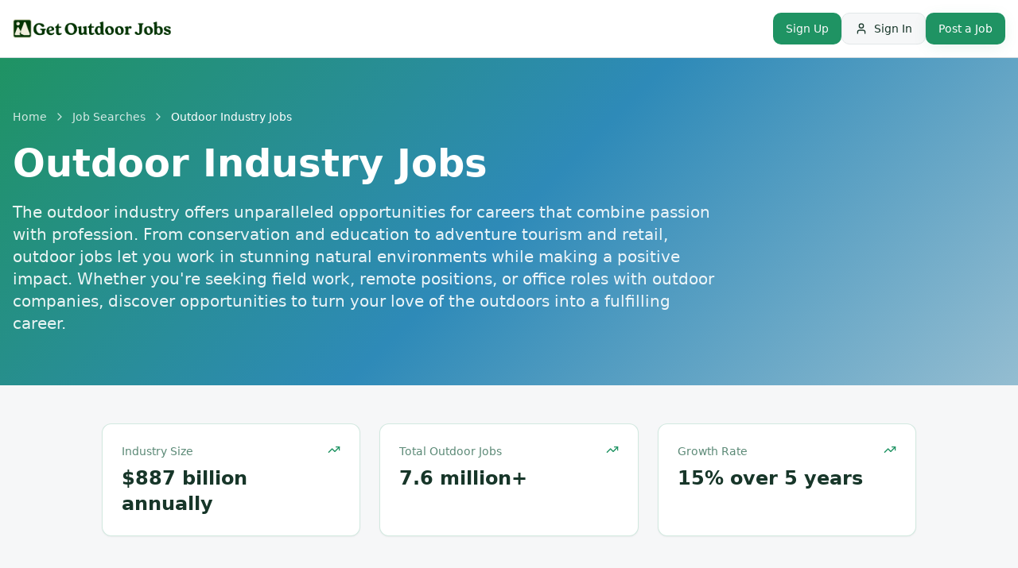

--- FILE ---
content_type: text/html; charset=utf-8
request_url: https://getoutdoorjobs.com/jobs
body_size: 21604
content:
<!DOCTYPE html><html lang="en"><head>
    <meta charset="UTF-8">
    <meta name="viewport" content="width=device-width, initial-scale=1.0">
    <title>Outdoor Industry Jobs - Find Your Dream Career | GetOutdoorJobs</title>
    <meta name="author" content="GetOutdoorJobs">

    <meta name="description" content="Browse thousands of outdoor jobs including park ranger positions, ski instructor roles, adventure guide opportunities, and remote outdoor industry careers.">
    <link rel="canonical" href="https://www.getoutdoorjobs.com/">
    
    <meta property="og:type" content="website">
    <meta property="og:url" content="https://www.getoutdoorjobs.com">
    <meta property="og:image" content="https://storage.googleapis.com/gpt-engineer-file-uploads/WTwncMbXZAhonxufLAZHA2BxJ5A3/social-images/social-1762027090537-GOJ Heritage (Horizontal).png">

    <meta name="twitter:card" content="summary_large_image">
    <meta name="twitter:site" content="@GetOutdoorJobs">
    <meta name="twitter:image" content="https://storage.googleapis.com/gpt-engineer-file-uploads/WTwncMbXZAhonxufLAZHA2BxJ5A3/social-images/social-1762027090537-GOJ Heritage (Horizontal).png">
    <meta property="og:title" content="GetOutdoorJobs - Find Your Next Outdoor Adventure Career">
  <meta name="twitter:title" content="GetOutdoorJobs - Find Your Next Outdoor Adventure Career">
  <meta property="og:description" content="Discover career opportunities in the outdoor industry. From adventure guides to park rangers, find your perfect outdoor job with GetOutdoorJobs.">
  <meta name="twitter:description" content="Discover career opportunities in the outdoor industry. From adventure guides to park rangers, find your perfect outdoor job with GetOutdoorJobs.">
  <link rel="icon" type="image/x-icon" href="https://storage.googleapis.com/gpt-engineer-file-uploads/WTwncMbXZAhonxufLAZHA2BxJ5A3/uploads/1762027082607-GOJ Heritage (Icon).png">
  
  <!-- Preconnect to critical origins for faster initial load (improves FCP) -->
  <link rel="preconnect" href="https://ctbkvkigwvntnuityasg.supabase.co" crossorigin="">
  <link rel="dns-prefetch" href="https://ctbkvkigwvntnuityasg.supabase.co">
  <link rel="preconnect" href="https://rwtmhibqdpbmuwwhvphn.supabase.co" crossorigin="">
  <link rel="dns-prefetch" href="https://rwtmhibqdpbmuwwhvphn.supabase.co">
  <link rel="preconnect" href="https://l.getsitecontrol.com" crossorigin="">
  <link rel="dns-prefetch" href="https://l.getsitecontrol.com">
  <link rel="preconnect" href="https://www.googletagmanager.com" crossorigin="">
  <link rel="dns-prefetch" href="https://www.googletagmanager.com">
  
  <!-- Preload LCP hero image for faster Largest Contentful Paint -->
  <link rel="preload" as="image" href="/assets/hero-outdoor-jobs-VTLhxkXC.jpg" fetchpriority="high">
  
  <!-- Google Analytics (GA4) + Google Ads -->
  <script type="text/javascript" async="" src="https://www.googletagmanager.com/gtag/js?id=AW-17863645290&amp;cx=c&amp;gtm=4e61g1"></script><script async="" src="https://www.googletagmanager.com/gtag/js?id=G-QE351M3B8G" id="gtag-script"></script>
  <script>
    window.dataLayer = window.dataLayer || [];
    function gtag(){dataLayer.push(arguments);}
    gtag('js', new Date());
    gtag('config', 'G-QE351M3B8G');
    gtag('config', 'AW-17863645290');
  </script>
  
  <!-- Inline Conversion Tracking - Waits for gtag.js to fully load -->
  <script>
    (function() {
      var path = window.location.pathname;
      var params = new URLSearchParams(window.location.search);
      var sessionId = params.get('session_id');
      
      // Only fire on success pages with a session_id
      if (!sessionId) return;
      if (path !== '/post-job/success' && 
          path !== '/payment-success' && 
          path !== '/black-friday-success') return;
      
      console.log('[GTAG INLINE] 🎯 Success page detected:', path, 'session:', sessionId);
      
      // Determine value based on page
      var value = 50; // default for payment-success
      if (path === '/post-job/success') value = 95;
      if (path === '/black-friday-success') value = 27;
      
      function fireConversion() {
        if (window.__gtagConversionFired === sessionId) {
          console.log('[GTAG INLINE] Already fired for this session, skipping');
          return;
        }
        
        // Set flag IMMEDIATELY to prevent any duplicate calls
        window.__gtagConversionFired = sessionId;
        console.log('[GTAG INLINE] ✅ Firing conversion with value:', value);
        
        // Fire Google Ads conversion FIRST (most important)
        gtag('event', 'conversion', {
          'send_to': 'AW-17863645290/-dNnCL30_N8bEOqwhsZC',
          'value': value,
          'currency': 'USD',
          'transaction_id': sessionId
        });
        console.log('[GTAG INLINE] ✅ Google Ads conversion sent!');
        
        // Fire GA4 purchase event
        gtag('event', 'purchase', {
          transaction_id: sessionId,
          value: value,
          currency: 'USD',
          items: [{ item_id: path.replace(/\//g, '_'), item_name: 'Purchase' }]
        });
        console.log('[GTAG INLINE] ✅ GA4 purchase event sent!');
      }
      
      // Wait for gtag.js script to fully load
      var gtagScript = document.getElementById('gtag-script');
      if (gtagScript) {
        // If script already loaded, fire immediately
        if (gtagScript.readyState === 'complete' || document.readyState === 'complete') {
          console.log('[GTAG INLINE] Script already loaded, firing now');
          setTimeout(fireConversion, 100);
        }
        
        // Listen for load event
        gtagScript.addEventListener('load', function() {
          console.log('[GTAG INLINE] gtag.js load event fired');
          setTimeout(fireConversion, 100);
        });
        
        // Fallback timeout in case load event doesn't fire
        setTimeout(function() {
          if (!window.__gtagConversionFired) {
            console.log('[GTAG INLINE] Fallback timeout, firing conversion');
            fireConversion();
          }
        }, 2000);
      } else {
        // Fallback if script tag not found
        console.log('[GTAG INLINE] Script tag not found, using fallback');
        setTimeout(fireConversion, 1500);
      }
    })();
  </script>
  <script type="module" crossorigin="" src="/assets/index-oXEiBuI7.js"></script>
  <link rel="stylesheet" crossorigin="" href="/assets/index-LVpqzQRx.css">
<script defer="" src="https://getoutdoorjobs.lovable.app/~flock.js" data-proxy-url="https://getoutdoorjobs.lovable.app/~api/analytics"></script><style type="text/css">:where(html[dir="ltr"]),:where([data-sonner-toaster][dir="ltr"]){--toast-icon-margin-start: -3px;--toast-icon-margin-end: 4px;--toast-svg-margin-start: -1px;--toast-svg-margin-end: 0px;--toast-button-margin-start: auto;--toast-button-margin-end: 0;--toast-close-button-start: 0;--toast-close-button-end: unset;--toast-close-button-transform: translate(-35%, -35%)}:where(html[dir="rtl"]),:where([data-sonner-toaster][dir="rtl"]){--toast-icon-margin-start: 4px;--toast-icon-margin-end: -3px;--toast-svg-margin-start: 0px;--toast-svg-margin-end: -1px;--toast-button-margin-start: 0;--toast-button-margin-end: auto;--toast-close-button-start: unset;--toast-close-button-end: 0;--toast-close-button-transform: translate(35%, -35%)}:where([data-sonner-toaster]){position:fixed;width:var(--width);font-family:ui-sans-serif,system-ui,-apple-system,BlinkMacSystemFont,Segoe UI,Roboto,Helvetica Neue,Arial,Noto Sans,sans-serif,Apple Color Emoji,Segoe UI Emoji,Segoe UI Symbol,Noto Color Emoji;--gray1: hsl(0, 0%, 99%);--gray2: hsl(0, 0%, 97.3%);--gray3: hsl(0, 0%, 95.1%);--gray4: hsl(0, 0%, 93%);--gray5: hsl(0, 0%, 90.9%);--gray6: hsl(0, 0%, 88.7%);--gray7: hsl(0, 0%, 85.8%);--gray8: hsl(0, 0%, 78%);--gray9: hsl(0, 0%, 56.1%);--gray10: hsl(0, 0%, 52.3%);--gray11: hsl(0, 0%, 43.5%);--gray12: hsl(0, 0%, 9%);--border-radius: 8px;box-sizing:border-box;padding:0;margin:0;list-style:none;outline:none;z-index:999999999;transition:transform .4s ease}:where([data-sonner-toaster][data-lifted="true"]){transform:translateY(-10px)}@media (hover: none) and (pointer: coarse){:where([data-sonner-toaster][data-lifted="true"]){transform:none}}:where([data-sonner-toaster][data-x-position="right"]){right:var(--offset-right)}:where([data-sonner-toaster][data-x-position="left"]){left:var(--offset-left)}:where([data-sonner-toaster][data-x-position="center"]){left:50%;transform:translate(-50%)}:where([data-sonner-toaster][data-y-position="top"]){top:var(--offset-top)}:where([data-sonner-toaster][data-y-position="bottom"]){bottom:var(--offset-bottom)}:where([data-sonner-toast]){--y: translateY(100%);--lift-amount: calc(var(--lift) * var(--gap));z-index:var(--z-index);position:absolute;opacity:0;transform:var(--y);filter:blur(0);touch-action:none;transition:transform .4s,opacity .4s,height .4s,box-shadow .2s;box-sizing:border-box;outline:none;overflow-wrap:anywhere}:where([data-sonner-toast][data-styled="true"]){padding:16px;background:var(--normal-bg);border:1px solid var(--normal-border);color:var(--normal-text);border-radius:var(--border-radius);box-shadow:0 4px 12px #0000001a;width:var(--width);font-size:13px;display:flex;align-items:center;gap:6px}:where([data-sonner-toast]:focus-visible){box-shadow:0 4px 12px #0000001a,0 0 0 2px #0003}:where([data-sonner-toast][data-y-position="top"]){top:0;--y: translateY(-100%);--lift: 1;--lift-amount: calc(1 * var(--gap))}:where([data-sonner-toast][data-y-position="bottom"]){bottom:0;--y: translateY(100%);--lift: -1;--lift-amount: calc(var(--lift) * var(--gap))}:where([data-sonner-toast]) :where([data-description]){font-weight:400;line-height:1.4;color:inherit}:where([data-sonner-toast]) :where([data-title]){font-weight:500;line-height:1.5;color:inherit}:where([data-sonner-toast]) :where([data-icon]){display:flex;height:16px;width:16px;position:relative;justify-content:flex-start;align-items:center;flex-shrink:0;margin-left:var(--toast-icon-margin-start);margin-right:var(--toast-icon-margin-end)}:where([data-sonner-toast][data-promise="true"]) :where([data-icon])>svg{opacity:0;transform:scale(.8);transform-origin:center;animation:sonner-fade-in .3s ease forwards}:where([data-sonner-toast]) :where([data-icon])>*{flex-shrink:0}:where([data-sonner-toast]) :where([data-icon]) svg{margin-left:var(--toast-svg-margin-start);margin-right:var(--toast-svg-margin-end)}:where([data-sonner-toast]) :where([data-content]){display:flex;flex-direction:column;gap:2px}[data-sonner-toast][data-styled=true] [data-button]{border-radius:4px;padding-left:8px;padding-right:8px;height:24px;font-size:12px;color:var(--normal-bg);background:var(--normal-text);margin-left:var(--toast-button-margin-start);margin-right:var(--toast-button-margin-end);border:none;cursor:pointer;outline:none;display:flex;align-items:center;flex-shrink:0;transition:opacity .4s,box-shadow .2s}:where([data-sonner-toast]) :where([data-button]):focus-visible{box-shadow:0 0 0 2px #0006}:where([data-sonner-toast]) :where([data-button]):first-of-type{margin-left:var(--toast-button-margin-start);margin-right:var(--toast-button-margin-end)}:where([data-sonner-toast]) :where([data-cancel]){color:var(--normal-text);background:rgba(0,0,0,.08)}:where([data-sonner-toast][data-theme="dark"]) :where([data-cancel]){background:rgba(255,255,255,.3)}:where([data-sonner-toast]) :where([data-close-button]){position:absolute;left:var(--toast-close-button-start);right:var(--toast-close-button-end);top:0;height:20px;width:20px;display:flex;justify-content:center;align-items:center;padding:0;color:var(--gray12);border:1px solid var(--gray4);transform:var(--toast-close-button-transform);border-radius:50%;cursor:pointer;z-index:1;transition:opacity .1s,background .2s,border-color .2s}[data-sonner-toast] [data-close-button]{background:var(--gray1)}:where([data-sonner-toast]) :where([data-close-button]):focus-visible{box-shadow:0 4px 12px #0000001a,0 0 0 2px #0003}:where([data-sonner-toast]) :where([data-disabled="true"]){cursor:not-allowed}:where([data-sonner-toast]):hover :where([data-close-button]):hover{background:var(--gray2);border-color:var(--gray5)}:where([data-sonner-toast][data-swiping="true"]):before{content:"";position:absolute;left:-50%;right:-50%;height:100%;z-index:-1}:where([data-sonner-toast][data-y-position="top"][data-swiping="true"]):before{bottom:50%;transform:scaleY(3) translateY(50%)}:where([data-sonner-toast][data-y-position="bottom"][data-swiping="true"]):before{top:50%;transform:scaleY(3) translateY(-50%)}:where([data-sonner-toast][data-swiping="false"][data-removed="true"]):before{content:"";position:absolute;inset:0;transform:scaleY(2)}:where([data-sonner-toast]):after{content:"";position:absolute;left:0;height:calc(var(--gap) + 1px);bottom:100%;width:100%}:where([data-sonner-toast][data-mounted="true"]){--y: translateY(0);opacity:1}:where([data-sonner-toast][data-expanded="false"][data-front="false"]){--scale: var(--toasts-before) * .05 + 1;--y: translateY(calc(var(--lift-amount) * var(--toasts-before))) scale(calc(-1 * var(--scale)));height:var(--front-toast-height)}:where([data-sonner-toast])>*{transition:opacity .4s}:where([data-sonner-toast][data-expanded="false"][data-front="false"][data-styled="true"])>*{opacity:0}:where([data-sonner-toast][data-visible="false"]){opacity:0;pointer-events:none}:where([data-sonner-toast][data-mounted="true"][data-expanded="true"]){--y: translateY(calc(var(--lift) * var(--offset)));height:var(--initial-height)}:where([data-sonner-toast][data-removed="true"][data-front="true"][data-swipe-out="false"]){--y: translateY(calc(var(--lift) * -100%));opacity:0}:where([data-sonner-toast][data-removed="true"][data-front="false"][data-swipe-out="false"][data-expanded="true"]){--y: translateY(calc(var(--lift) * var(--offset) + var(--lift) * -100%));opacity:0}:where([data-sonner-toast][data-removed="true"][data-front="false"][data-swipe-out="false"][data-expanded="false"]){--y: translateY(40%);opacity:0;transition:transform .5s,opacity .2s}:where([data-sonner-toast][data-removed="true"][data-front="false"]):before{height:calc(var(--initial-height) + 20%)}[data-sonner-toast][data-swiping=true]{transform:var(--y) translateY(var(--swipe-amount-y, 0px)) translate(var(--swipe-amount-x, 0px));transition:none}[data-sonner-toast][data-swiped=true]{user-select:none}[data-sonner-toast][data-swipe-out=true][data-y-position=bottom],[data-sonner-toast][data-swipe-out=true][data-y-position=top]{animation-duration:.2s;animation-timing-function:ease-out;animation-fill-mode:forwards}[data-sonner-toast][data-swipe-out=true][data-swipe-direction=left]{animation-name:swipe-out-left}[data-sonner-toast][data-swipe-out=true][data-swipe-direction=right]{animation-name:swipe-out-right}[data-sonner-toast][data-swipe-out=true][data-swipe-direction=up]{animation-name:swipe-out-up}[data-sonner-toast][data-swipe-out=true][data-swipe-direction=down]{animation-name:swipe-out-down}@keyframes swipe-out-left{0%{transform:var(--y) translate(var(--swipe-amount-x));opacity:1}to{transform:var(--y) translate(calc(var(--swipe-amount-x) - 100%));opacity:0}}@keyframes swipe-out-right{0%{transform:var(--y) translate(var(--swipe-amount-x));opacity:1}to{transform:var(--y) translate(calc(var(--swipe-amount-x) + 100%));opacity:0}}@keyframes swipe-out-up{0%{transform:var(--y) translateY(var(--swipe-amount-y));opacity:1}to{transform:var(--y) translateY(calc(var(--swipe-amount-y) - 100%));opacity:0}}@keyframes swipe-out-down{0%{transform:var(--y) translateY(var(--swipe-amount-y));opacity:1}to{transform:var(--y) translateY(calc(var(--swipe-amount-y) + 100%));opacity:0}}@media (max-width: 600px){[data-sonner-toaster]{position:fixed;right:var(--mobile-offset-right);left:var(--mobile-offset-left);width:100%}[data-sonner-toaster][dir=rtl]{left:calc(var(--mobile-offset-left) * -1)}[data-sonner-toaster] [data-sonner-toast]{left:0;right:0;width:calc(100% - var(--mobile-offset-left) * 2)}[data-sonner-toaster][data-x-position=left]{left:var(--mobile-offset-left)}[data-sonner-toaster][data-y-position=bottom]{bottom:var(--mobile-offset-bottom)}[data-sonner-toaster][data-y-position=top]{top:var(--mobile-offset-top)}[data-sonner-toaster][data-x-position=center]{left:var(--mobile-offset-left);right:var(--mobile-offset-right);transform:none}}[data-sonner-toaster][data-theme=light]{--normal-bg: #fff;--normal-border: var(--gray4);--normal-text: var(--gray12);--success-bg: hsl(143, 85%, 96%);--success-border: hsl(145, 92%, 91%);--success-text: hsl(140, 100%, 27%);--info-bg: hsl(208, 100%, 97%);--info-border: hsl(221, 91%, 91%);--info-text: hsl(210, 92%, 45%);--warning-bg: hsl(49, 100%, 97%);--warning-border: hsl(49, 91%, 91%);--warning-text: hsl(31, 92%, 45%);--error-bg: hsl(359, 100%, 97%);--error-border: hsl(359, 100%, 94%);--error-text: hsl(360, 100%, 45%)}[data-sonner-toaster][data-theme=light] [data-sonner-toast][data-invert=true]{--normal-bg: #000;--normal-border: hsl(0, 0%, 20%);--normal-text: var(--gray1)}[data-sonner-toaster][data-theme=dark] [data-sonner-toast][data-invert=true]{--normal-bg: #fff;--normal-border: var(--gray3);--normal-text: var(--gray12)}[data-sonner-toaster][data-theme=dark]{--normal-bg: #000;--normal-bg-hover: hsl(0, 0%, 12%);--normal-border: hsl(0, 0%, 20%);--normal-border-hover: hsl(0, 0%, 25%);--normal-text: var(--gray1);--success-bg: hsl(150, 100%, 6%);--success-border: hsl(147, 100%, 12%);--success-text: hsl(150, 86%, 65%);--info-bg: hsl(215, 100%, 6%);--info-border: hsl(223, 100%, 12%);--info-text: hsl(216, 87%, 65%);--warning-bg: hsl(64, 100%, 6%);--warning-border: hsl(60, 100%, 12%);--warning-text: hsl(46, 87%, 65%);--error-bg: hsl(358, 76%, 10%);--error-border: hsl(357, 89%, 16%);--error-text: hsl(358, 100%, 81%)}[data-sonner-toaster][data-theme=dark] [data-sonner-toast] [data-close-button]{background:var(--normal-bg);border-color:var(--normal-border);color:var(--normal-text)}[data-sonner-toaster][data-theme=dark] [data-sonner-toast] [data-close-button]:hover{background:var(--normal-bg-hover);border-color:var(--normal-border-hover)}[data-rich-colors=true][data-sonner-toast][data-type=success],[data-rich-colors=true][data-sonner-toast][data-type=success] [data-close-button]{background:var(--success-bg);border-color:var(--success-border);color:var(--success-text)}[data-rich-colors=true][data-sonner-toast][data-type=info],[data-rich-colors=true][data-sonner-toast][data-type=info] [data-close-button]{background:var(--info-bg);border-color:var(--info-border);color:var(--info-text)}[data-rich-colors=true][data-sonner-toast][data-type=warning],[data-rich-colors=true][data-sonner-toast][data-type=warning] [data-close-button]{background:var(--warning-bg);border-color:var(--warning-border);color:var(--warning-text)}[data-rich-colors=true][data-sonner-toast][data-type=error],[data-rich-colors=true][data-sonner-toast][data-type=error] [data-close-button]{background:var(--error-bg);border-color:var(--error-border);color:var(--error-text)}.sonner-loading-wrapper{--size: 16px;height:var(--size);width:var(--size);position:absolute;inset:0;z-index:10}.sonner-loading-wrapper[data-visible=false]{transform-origin:center;animation:sonner-fade-out .2s ease forwards}.sonner-spinner{position:relative;top:50%;left:50%;height:var(--size);width:var(--size)}.sonner-loading-bar{animation:sonner-spin 1.2s linear infinite;background:var(--gray11);border-radius:6px;height:8%;left:-10%;position:absolute;top:-3.9%;width:24%}.sonner-loading-bar:nth-child(1){animation-delay:-1.2s;transform:rotate(.0001deg) translate(146%)}.sonner-loading-bar:nth-child(2){animation-delay:-1.1s;transform:rotate(30deg) translate(146%)}.sonner-loading-bar:nth-child(3){animation-delay:-1s;transform:rotate(60deg) translate(146%)}.sonner-loading-bar:nth-child(4){animation-delay:-.9s;transform:rotate(90deg) translate(146%)}.sonner-loading-bar:nth-child(5){animation-delay:-.8s;transform:rotate(120deg) translate(146%)}.sonner-loading-bar:nth-child(6){animation-delay:-.7s;transform:rotate(150deg) translate(146%)}.sonner-loading-bar:nth-child(7){animation-delay:-.6s;transform:rotate(180deg) translate(146%)}.sonner-loading-bar:nth-child(8){animation-delay:-.5s;transform:rotate(210deg) translate(146%)}.sonner-loading-bar:nth-child(9){animation-delay:-.4s;transform:rotate(240deg) translate(146%)}.sonner-loading-bar:nth-child(10){animation-delay:-.3s;transform:rotate(270deg) translate(146%)}.sonner-loading-bar:nth-child(11){animation-delay:-.2s;transform:rotate(300deg) translate(146%)}.sonner-loading-bar:nth-child(12){animation-delay:-.1s;transform:rotate(330deg) translate(146%)}@keyframes sonner-fade-in{0%{opacity:0;transform:scale(.8)}to{opacity:1;transform:scale(1)}}@keyframes sonner-fade-out{0%{opacity:1;transform:scale(1)}to{opacity:0;transform:scale(.8)}}@keyframes sonner-spin{0%{opacity:1}to{opacity:.15}}@media (prefers-reduced-motion){[data-sonner-toast],[data-sonner-toast]>*,.sonner-loading-bar{transition:none!important;animation:none!important}}.sonner-loader{position:absolute;top:50%;left:50%;transform:translate(-50%,-50%);transform-origin:center;transition:opacity .2s,transform .2s}.sonner-loader[data-visible=false]{opacity:0;transform:scale(.8) translate(-50%,-50%)}
</style><link rel="modulepreload" as="script" crossorigin="" href="/assets/Jobs-BmSW7mOv.js"><link rel="modulepreload" as="script" crossorigin="" href="/assets/featured-jobs-DYwupeMR.js"><link rel="modulepreload" as="script" crossorigin="" href="/assets/SearchPageFAQ-DCymmA8g.js"><link rel="modulepreload" as="script" crossorigin="" href="/assets/accordion-Cc6hX3HG.js"><link rel="modulepreload" as="script" crossorigin="" href="/assets/index-HrFaUqE7.js"><link rel="modulepreload" as="script" crossorigin="" href="/assets/InlinePricingSection-NBN04-w8.js"><link rel="modulepreload" as="script" crossorigin="" href="/assets/circle-check-big-DDJkOEC6.js"><script type="text/javascript" async="" src="https://googleads.g.doubleclick.net/pagead/viewthroughconversion/17863645290/?random=1768955570275&amp;cv=11&amp;fst=1768955570275&amp;bg=ffffff&amp;guid=ON&amp;async=1&amp;en=gtag.config&amp;gtm=45be61g1v9240136283za200zb9104281043zd9104281043xec&amp;gcd=13l3l3l3l1l1&amp;dma=0&amp;tag_exp=103116026~103200004~104527906~104528500~104684208~104684211~105391252~115616986~115938466~115938468~117025848~117041587~117171316&amp;u_w=1024&amp;u_h=768&amp;url=https%3A%2F%2Fgetoutdoorjobs.lovable.app%2Fjobs%3Fto_html%3D1&amp;frm=0&amp;tiba=GetOutdoorJobs%20-%20Find%20Your%20Next%20Outdoor%20Adventure%20Career&amp;hn=www.googleadservices.com&amp;npa=0&amp;auid=1335319101.1768955328&amp;uaa=&amp;uab=&amp;uafvl=&amp;uamb=0&amp;uam=&amp;uap=&amp;uapv=&amp;uaw=0&amp;data=event%3Dgtag.config&amp;rfmt=3&amp;fmt=4"></script><script src="https://rwtmhibqdpbmuwwhvphn.supabase.co/functions/v1/serve-embed-script?v=1768955570416-okxjmp&amp;t=1768955570416&amp;r=okxjmp" data-workspace-id="49f7d9a2-98c1-4735-8e32-199ef4ee32cd" async="" crossorigin="anonymous"></script><link rel="canonical" href="https://www.getoutdoorjobs.com/jobs" data-react-helmet="true"><meta name="description" content="Browse thousands of outdoor career opportunities across the United States and internationally. Find jobs in conservation, guiding, outdoor education, recreation management, and more. Start your outdoor career today." data-react-helmet="true"><meta name="keywords" content="outdoor jobs, outdoor industry careers, adventure jobs, conservation jobs, outdoor recreation jobs, park ranger jobs, guide jobs, outdoor education jobs" data-react-helmet="true"><meta property="og:title" content="Outdoor Industry Jobs - Find Your Dream Career | GetOutdoorJobs" data-react-helmet="true"><meta property="og:description" content="Browse thousands of outdoor career opportunities. Find your dream job working in nature." data-react-helmet="true"><meta property="og:type" content="website" data-react-helmet="true"><meta property="og:url" content="https://www.getoutdoorjobs.com/jobs" data-react-helmet="true"><script type="application/ld+json" data-react-helmet="true">{"@context":"https://schema.org","@type":"FAQPage","mainEntity":[{"@type":"Question","name":"What types of outdoor jobs are available?","acceptedAnswer":{"@type":"Answer","text":"The outdoor industry encompasses diverse roles including park rangers, guides, outdoor educators, conservationists, wildlife biologists, ski instructors, trail builders, outdoor retail staff, adventure photographers, recreation managers, marketing professionals, and business operations roles. Opportunities exist in government agencies, nonprofits, and private companies across the United States and internationally."}},{"@type":"Question","name":"Do outdoor jobs pay well?","acceptedAnswer":{"@type":"Answer","text":"Outdoor job salaries vary widely by role, experience, and location. Entry-level positions may start around $30,000-$40,000, while experienced professionals in specialized fields can earn $60,000-$100,000+. Many positions offer benefits like housing, equipment, season passes, and outdoor access that enhance total compensation. Remote and senior roles in outdoor brands often command competitive six-figure salaries."}},{"@type":"Question","name":"How do I start an outdoor career?","acceptedAnswer":{"@type":"Answer","text":"Start by gaining relevant experience through internships, volunteer positions, or seasonal work with outdoor organizations. Pursue education in fields like environmental science, recreation management, outdoor education, or business with an outdoor focus. Build skills through certifications (wilderness first aid, guide certifications, technical skills). Network within the outdoor community through conferences, social media, and local outdoor groups. Stay persistent as the outdoor industry is competitive but rewarding."}},{"@type":"Question","name":"Can I work in the outdoor industry remotely?","acceptedAnswer":{"@type":"Answer","text":"Yes! Many outdoor companies now offer remote positions in marketing, content creation, e-commerce, customer service, sales, design, and operations. Remote roles let you contribute to the outdoor industry while maintaining location flexibility. These positions often command competitive salaries and allow you to live in outdoor-rich areas while working for brands and organizations you're passionate about."}}]}</script><script type="application/ld+json" id="job-schema-8017f40a-bb7f-43f7-ae18-a957d3782072">{"@context":"https://schema.org/","@type":"JobPosting","title":"Communications and Events Coordinator ","description":"Communications and Events Coordinator – Four Wheel Campers (Woodland, CA)\n\nFull-time -On site w/ travel 20% throughout the U.S\n\nFour Wheel Campers builds durable, lightweight pop-up truck campers for ...","identifier":{"@type":"PropertyValue","name":"Four Wheel Campers","value":"8017f40a-bb7f-43f7-ae18-a957d3782072"},"url":"mailto:mariana.tiznado@fourwh.com","datePosted":"2026-01-21T00:32:51.011Z","employmentType":"FULL_TIME","hiringOrganization":{"@type":"Organization","name":"Four Wheel Campers","sameAs":"https://www.getoutdoorjobs.com/company/four-wheel-campers","url":"https://www.getoutdoorjobs.com/company/four-wheel-campers"},"jobLocation":{"@type":"Place","address":{"@type":"PostalAddress","addressLocality":"Woodland","addressRegion":"Woodland","addressCountry":"US"}},"baseSalary":{"@type":"MonetaryAmount","currency":"USD","value":{"@type":"QuantitativeValue","minValue":75000,"maxValue":85000,"unitText":"YEAR"}},"jobBenefits":"Outdoor work environment, competitive benefits, professional development opportunities","industry":"Outdoor Recreation and Tourism","occupationalCategory":"On-site","qualifications":"Passion for outdoor activities and nature conservation","responsibilities":"Communications and Events Coordinator – Four Wheel Campers (Woodland, CA)\n\nFull-time -On site w/ travel 20% throughout the U.S\n\nFour Wheel Campers builds durable, lightweight pop-up truck campers for ...","applicantLocationRequirements":{"@type":"Country","name":"United States"}}</script><script type="application/ld+json" id="job-schema-1e797c18-3f16-4fb6-bf94-22b83bd42cf5">{"@context":"https://schema.org/","@type":"JobPosting","title":"Housekeeping Staff","description":"POSITION SUMMARY:\n\nThe Housekeeper is responsible for having assigned cabins and lodge rooms cleaned by check-in time and to meet the expectations of the supervisors and guests.\n\nOUR MISSION AND CULTU...","identifier":{"@type":"PropertyValue","name":"YMCA of the Rockies","value":"1e797c18-3f16-4fb6-bf94-22b83bd42cf5"},"url":"https://www.paycomonline.net/v4/ats/web.php/portal/00F1F305D986350F2A5DF3D1AE79350F/jobs/465524","datePosted":"2026-01-20T00:32:51.011Z","employmentType":"FULL_TIME","hiringOrganization":{"@type":"Organization","name":"YMCA of the Rockies","sameAs":"https://www.getoutdoorjobs.com/company/ymca-of-the-rockies","url":"https://www.getoutdoorjobs.com/company/ymca-of-the-rockies"},"jobLocation":{"@type":"Place","address":{"@type":"PostalAddress","addressLocality":"Estes Park","addressRegion":"CO","addressCountry":"US"}},"baseSalary":{"@type":"MonetaryAmount","currency":"USD","value":{"@type":"QuantitativeValue","minValue":15,"maxValue":16,"unitText":"YEAR"}},"jobBenefits":"Outdoor work environment, competitive benefits, professional development opportunities","industry":"Outdoor Recreation and Tourism","occupationalCategory":"On-site","qualifications":"Passion for outdoor activities and nature conservation","responsibilities":"POSITION SUMMARY:\n\nThe Housekeeper is responsible for having assigned cabins and lodge rooms cleaned by check-in time and to meet the expectations of the supervisors and guests.\n\nOUR MISSION AND CULTU...","applicantLocationRequirements":{"@type":"Country","name":"United States"}}</script><script type="application/ld+json" id="job-schema-30f6e19c-23e2-4f1e-9285-88fd353eb311">{"@context":"https://schema.org/","@type":"JobPosting","title":"Food Service Staff","description":"Position Summary:\nThe Food Service Worker is responsible for providing guests with a positive dining experience. Employees rotate daily through a variety of specific duties as described below.\n\nOur Mi...","identifier":{"@type":"PropertyValue","name":"YMCA of the Rockies","value":"30f6e19c-23e2-4f1e-9285-88fd353eb311"},"url":"https://www.paycomonline.net/v4/ats/web.php/portal/00F1F305D986350F2A5DF3D1AE79350F/jobs/465542","datePosted":"2026-01-20T00:32:51.011Z","employmentType":"FULL_TIME","hiringOrganization":{"@type":"Organization","name":"YMCA of the Rockies","sameAs":"https://www.getoutdoorjobs.com/company/ymca-of-the-rockies","url":"https://www.getoutdoorjobs.com/company/ymca-of-the-rockies"},"jobLocation":{"@type":"Place","address":{"@type":"PostalAddress","addressLocality":"Estes Park","addressRegion":"CO","addressCountry":"US"}},"baseSalary":{"@type":"MonetaryAmount","currency":"USD","value":{"@type":"QuantitativeValue","minValue":15,"maxValue":16,"unitText":"YEAR"}},"jobBenefits":"Outdoor work environment, competitive benefits, professional development opportunities","industry":"Outdoor Recreation and Tourism","occupationalCategory":"On-site","qualifications":"Passion for outdoor activities and nature conservation","responsibilities":"Position Summary:\nThe Food Service Worker is responsible for providing guests with a positive dining experience. Employees rotate daily through a variety of specific duties as described below.\n\nOur Mi...","applicantLocationRequirements":{"@type":"Country","name":"United States"}}</script><script type="application/ld+json" id="job-schema-55ffb0cc-02ac-4aff-9b18-f9c0076491ee">{"@context":"https://schema.org/","@type":"JobPosting","title":"Elevate Gap Program (Spring 2026)","description":"Interested in part-time work and full-time adventure? Discover Purpose and Adventure in the Colorado Rockies with the YMCA of the Rockies 2026 Elevate Gap Program!\n\nElevate Gap Program - Spring 2026 (...","identifier":{"@type":"PropertyValue","name":"YMCA of the Rockies","value":"55ffb0cc-02ac-4aff-9b18-f9c0076491ee"},"url":"https://www.paycomonline.net/v4/ats/web.php/portal/00F1F305D986350F2A5DF3D1AE79350F/jobs/424245","datePosted":"2026-01-20T00:32:51.011Z","employmentType":"FULL_TIME","hiringOrganization":{"@type":"Organization","name":"YMCA of the Rockies","sameAs":"https://www.getoutdoorjobs.com/company/ymca-of-the-rockies","url":"https://www.getoutdoorjobs.com/company/ymca-of-the-rockies"},"jobLocation":{"@type":"Place","address":{"@type":"PostalAddress","addressLocality":"Estes Park","addressRegion":"CO","addressCountry":"US"}},"baseSalary":{"@type":"MonetaryAmount","currency":"USD","value":{"@type":"QuantitativeValue","minValue":15,"maxValue":16,"unitText":"YEAR"}},"jobBenefits":"Outdoor work environment, competitive benefits, professional development opportunities","industry":"Outdoor Recreation and Tourism","occupationalCategory":"On-site","qualifications":"Passion for outdoor activities and nature conservation","responsibilities":"Interested in part-time work and full-time adventure? Discover Purpose and Adventure in the Colorado Rockies with the YMCA of the Rockies 2026 Elevate Gap Program!\n\nElevate Gap Program - Spring 2026 (...","applicantLocationRequirements":{"@type":"Country","name":"United States"}}</script><script type="application/ld+json" id="job-schema-0d566533-1b00-4997-a1fa-10f8e03e2b85">{"@context":"https://schema.org/","@type":"JobPosting","title":"Adventure Sports & Recreation Manager","description":"Atlantic Fields is seeking a Adventure Sports and Recreation Manager, known internally in the company as an Outdoor Pursuits Manager to join the Outdoor Pursuits (OP) Department.\n\nJob Summary:\n\nThe Ou...","identifier":{"@type":"PropertyValue","name":"Discovery Land Company","value":"0d566533-1b00-4997-a1fa-10f8e03e2b85"},"url":"https://discoverylandco.wd5.myworkdayjobs.com/en-US/DLC/job/Adventure-Sports---Recreation-Manager_JR103484","datePosted":"2026-01-13T00:32:51.011Z","employmentType":"FULL_TIME","hiringOrganization":{"@type":"Organization","name":"Discovery Land Company","sameAs":"https://www.getoutdoorjobs.com/company/discovery-land-company","url":"https://www.getoutdoorjobs.com/company/discovery-land-company"},"jobLocation":{"@type":"Place","address":{"@type":"PostalAddress","addressLocality":"Hobe Sound","addressRegion":"Hobe Sound","addressCountry":"US"}},"jobBenefits":"Outdoor work environment, competitive benefits, professional development opportunities","industry":"Outdoor Recreation and Tourism","occupationalCategory":"On-site","qualifications":"Passion for outdoor activities and nature conservation","responsibilities":"Atlantic Fields is seeking a Adventure Sports and Recreation Manager, known internally in the company as an Outdoor Pursuits Manager to join the Outdoor Pursuits (OP) Department.\n\nJob Summary:\n\nThe Ou...","applicantLocationRequirements":{"@type":"Country","name":"United States"}}</script><script type="application/ld+json" id="job-schema-1954779311">{"@context":"https://schema.org/","@type":"JobPosting","title":"Adventure and Outdoor Recreation Student Facilitator","description":"Description\nDo you love the outdoors, enjoy working with people, and want to help others experience the benefits of adventure programming? Join the Campus Recreation team as an Adventure and Outdoor R...","identifier":{"@type":"PropertyValue","name":"Keuka College","value":"1954779311"},"url":"https://recruiting.paylocity.com/Recruiting/Jobs/Details/3455141","datePosted":"2026-01-21T00:32:51.011Z","employmentType":"FULL_TIME","hiringOrganization":{"@type":"Organization","name":"Keuka College","sameAs":"https://www.getoutdoorjobs.com/company/keuka-college","url":"https://www.getoutdoorjobs.com/company/keuka-college"},"jobLocation":{"@type":"Place","address":{"@type":"PostalAddress","addressLocality":"Keuka Park","addressRegion":"New York","addressCountry":"US"}},"jobBenefits":"Outdoor work environment, competitive benefits, professional development opportunities","industry":"Outdoor Recreation and Tourism","occupationalCategory":"On-site","qualifications":"Passion for outdoor activities and nature conservation","responsibilities":"Description\nDo you love the outdoors, enjoy working with people, and want to help others experience the benefits of adventure programming? Join the Campus Recreation team as an Adventure and Outdoor R...","applicantLocationRequirements":{"@type":"Country","name":"United States"}}</script><script type="application/ld+json" id="job-schema-1953794490">{"@context":"https://schema.org/","@type":"JobPosting","title":"Park Ranger (Part-Time)","description":"Job Overview\nResponsible for the maintenance and operation of safe and pristine park environments. Provides outstanding and educational experiences for the public. Performs duties monitoring parks gro...","identifier":{"@type":"PropertyValue","name":"Hillsborough County Board of County Commissioners","value":"1953794490"},"url":"https://fa-eqsg-saasfaprod1.fa.ocs.oraclecloud.com/hcmUI/CandidateExperience/en/sites/CX_1/job/3760","datePosted":"2026-01-21T00:32:51.011Z","employmentType":"FULL_TIME","hiringOrganization":{"@type":"Organization","name":"Hillsborough County Board of County Commissioners","sameAs":"https://www.getoutdoorjobs.com/company/hillsborough-county-board-of-county-commissioners","url":"https://www.getoutdoorjobs.com/company/hillsborough-county-board-of-county-commissioners"},"jobLocation":{"@type":"Place","address":{"@type":"PostalAddress","addressLocality":"Ruskin","addressRegion":"Florida","addressCountry":"US"}},"baseSalary":{"@type":"MonetaryAmount","currency":"USD","value":{"@type":"QuantitativeValue","minValue":34403,"maxValue":44,"unitText":"YEAR"}},"jobBenefits":"Outdoor work environment, competitive benefits, professional development opportunities","industry":"Outdoor Recreation and Tourism","occupationalCategory":"On-site","qualifications":"Passion for outdoor activities and nature conservation","responsibilities":"Job Overview\nResponsible for the maintenance and operation of safe and pristine park environments. Provides outstanding and educational experiences for the public. Performs duties monitoring parks gro...","applicantLocationRequirements":{"@type":"Country","name":"United States"}}</script><script type="application/ld+json" id="job-schema-1953638440">{"@context":"https://schema.org/","@type":"JobPosting","title":"System Administrator","description":"Position Description \nThis team is dedicated to the operations and maintenance of the ground systems for NOAA Office of Satellite and Product Operations (OSPO) environmental-monitoring satellite missi...","identifier":{"@type":"PropertyValue","name":"ERT","value":"1953638440"},"url":"https://phh.tbe.taleo.net/phh04/ats/careers/v2/viewRequisition?org=ERT&cws=49&rid=3809","datePosted":"2026-01-21T00:32:51.012Z","employmentType":"FULL_TIME","hiringOrganization":{"@type":"Organization","name":"ERT","sameAs":"https://www.getoutdoorjobs.com/company/ert","url":"https://www.getoutdoorjobs.com/company/ert"},"jobLocation":{"@type":"Place","address":{"@type":"PostalAddress","addressLocality":"Suitland","addressRegion":"Maryland","addressCountry":"US"}},"baseSalary":{"@type":"MonetaryAmount","currency":"USD","value":{"@type":"QuantitativeValue","minValue":58240,"maxValue":174720,"unitText":"YEAR"}},"jobBenefits":"Outdoor work environment, competitive benefits, professional development opportunities","industry":"Outdoor Recreation and Tourism","occupationalCategory":"On-site","qualifications":"Passion for outdoor activities and nature conservation","responsibilities":"Position Description \nThis team is dedicated to the operations and maintenance of the ground systems for NOAA Office of Satellite and Product Operations (OSPO) environmental-monitoring satellite missi...","applicantLocationRequirements":{"@type":"Country","name":"United States"}}</script><script type="application/ld+json" id="job-schema-1952589542">{"@context":"https://schema.org/","@type":"JobPosting","title":"Conservation Botanist","description":"Description\nCoastal Maine Botanical Gardens is hiring a Conservation Botanist! \nAre you a botanist who is passionate about conserving native plant biodiversity, excited about inspiring meaningful conn...","identifier":{"@type":"PropertyValue","name":"COASTAL MAINE BOTANICAL GARDENS","value":"1952589542"},"url":"https://recruiting.paylocity.com/Recruiting/Jobs/Details/3850203","datePosted":"2026-01-21T00:32:51.012Z","employmentType":"FULL_TIME","hiringOrganization":{"@type":"Organization","name":"COASTAL MAINE BOTANICAL GARDENS","sameAs":"https://www.getoutdoorjobs.com/company/coastal-maine-botanical-gardens","url":"https://www.getoutdoorjobs.com/company/coastal-maine-botanical-gardens"},"jobLocation":{"@type":"Place","address":{"@type":"PostalAddress","addressLocality":"Boothbay","addressRegion":"Maine","addressCountry":"US"}},"baseSalary":{"@type":"MonetaryAmount","currency":"USD","value":{"@type":"QuantitativeValue","minValue":25,"maxValue":28,"unitText":"YEAR"}},"jobBenefits":"Outdoor work environment, competitive benefits, professional development opportunities","industry":"Outdoor Recreation and Tourism","occupationalCategory":"On-site","qualifications":"Passion for outdoor activities and nature conservation","responsibilities":"Description\nCoastal Maine Botanical Gardens is hiring a Conservation Botanist! \nAre you a botanist who is passionate about conserving native plant biodiversity, excited about inspiring meaningful conn...","applicantLocationRequirements":{"@type":"Country","name":"United States"}}</script><script type="application/ld+json" id="job-schema-1952709728">{"@context":"https://schema.org/","@type":"JobPosting","title":"Part Time Store Sales Specialist","description":"Overview\n\nCome shape the future of the outdoors.\nREI Co-op is united around discovering, building and celebrating better ways of working in this world, all so that folks can find and pursue a love of ...","identifier":{"@type":"PropertyValue","name":"REI (Recreational Equipment Inc.)","value":"1952709728"},"url":"https://www.rei.jobs/jobs/29301","datePosted":"2026-01-20T00:32:51.012Z","employmentType":"FULL_TIME","hiringOrganization":{"@type":"Organization","name":"REI (Recreational Equipment Inc.)","sameAs":"https://www.getoutdoorjobs.com/company/rei-recreational-equipment-inc","url":"https://www.getoutdoorjobs.com/company/rei-recreational-equipment-inc"},"jobLocation":{"@type":"Place","address":{"@type":"PostalAddress","addressLocality":"San Luis Obispo","addressRegion":"California","addressCountry":"US"}},"baseSalary":{"@type":"MonetaryAmount","currency":"USD","value":{"@type":"QuantitativeValue","minValue":39520,"maxValue":44741,"unitText":"YEAR"}},"jobBenefits":"Outdoor work environment, competitive benefits, professional development opportunities","industry":"Outdoor Recreation and Tourism","occupationalCategory":"On-site","qualifications":"Passion for outdoor activities and nature conservation","responsibilities":"Overview\n\nCome shape the future of the outdoors.\nREI Co-op is united around discovering, building and celebrating better ways of working in this world, all so that folks can find and pursue a love of ...","applicantLocationRequirements":{"@type":"Country","name":"United States"}}</script><script type="application/ld+json" id="job-schema-1954028459">{"@context":"https://schema.org/","@type":"JobPosting","title":"Mechanic","description":"Mechanic\nLocation: 20781 Lake Forest Dr., Lake Forest, CA 92630\nPay: $32.00 – $55.00 per hour effective rate (hourly + commission + overtime)\nWe're a performance-driven, results-focused team that know...","identifier":{"@type":"PropertyValue","name":"American Tire Depot","value":"1954028459"},"url":"https://americantiredepot.applytojob.com/apply/Q4kwoGUX3O/Mechanic","datePosted":"2026-01-20T00:32:51.012Z","employmentType":"FULL_TIME","hiringOrganization":{"@type":"Organization","name":"American Tire Depot","sameAs":"https://www.getoutdoorjobs.com/company/american-tire-depot","url":"https://www.getoutdoorjobs.com/company/american-tire-depot"},"jobLocation":{"@type":"Place","address":{"@type":"PostalAddress","addressLocality":"Lake Forest","addressRegion":"California","addressCountry":"US"}},"baseSalary":{"@type":"MonetaryAmount","currency":"USD","value":{"@type":"QuantitativeValue","minValue":66560,"maxValue":114400,"unitText":"YEAR"}},"jobBenefits":"Outdoor work environment, competitive benefits, professional development opportunities","industry":"Outdoor Recreation and Tourism","occupationalCategory":"On-site","qualifications":"Passion for outdoor activities and nature conservation","responsibilities":"Mechanic\nLocation: 20781 Lake Forest Dr., Lake Forest, CA 92630\nPay: $32.00 – $55.00 per hour effective rate (hourly + commission + overtime)\nWe're a performance-driven, results-focused team that know...","applicantLocationRequirements":{"@type":"Country","name":"United States"}}</script><script type="application/ld+json" id="job-schema-1954017973">{"@context":"https://schema.org/","@type":"JobPosting","title":"Life Enrichment Specialist I","description":"Overview\nPut Your Purpose To Work at PHS • We Have a Place for YOU • Apply To Waverly Gardens Today!\nAt Waverly Gardens, find purpose and passion in your work with a team of like-minded people focused...","identifier":{"@type":"PropertyValue","name":"Presbyterian Homes & Services","value":"1954017973"},"url":"https://careers-preshomes.icims.com/jobs/28491/life-enrichment-specialist-i/job","datePosted":"2026-01-20T00:32:51.012Z","employmentType":"FULL_TIME","hiringOrganization":{"@type":"Organization","name":"Presbyterian Homes & Services","sameAs":"https://www.getoutdoorjobs.com/company/presbyterian-homes-services","url":"https://www.getoutdoorjobs.com/company/presbyterian-homes-services"},"jobLocation":{"@type":"Place","address":{"@type":"PostalAddress","addressLocality":"Vadnais Heights","addressRegion":"Minnesota","addressCountry":"US"}},"baseSalary":{"@type":"MonetaryAmount","currency":"USD","value":{"@type":"QuantitativeValue","minValue":42058,"maxValue":51834,"unitText":"YEAR"}},"jobBenefits":"Outdoor work environment, competitive benefits, professional development opportunities","industry":"Outdoor Recreation and Tourism","occupationalCategory":"On-site","qualifications":"Passion for outdoor activities and nature conservation","responsibilities":"Overview\nPut Your Purpose To Work at PHS • We Have a Place for YOU • Apply To Waverly Gardens Today!\nAt Waverly Gardens, find purpose and passion in your work with a team of like-minded people focused...","applicantLocationRequirements":{"@type":"Country","name":"United States"}}</script><script type="application/ld+json" id="job-schema-1953070307">{"@context":"https://schema.org/","@type":"JobPosting","title":"Office & Admin Spec Sr - Financial Aid Assistant","description":"All Job Postings will close at 12:01 a.m. CT on the specified Closing Date (if designated). Working Title: Office & Admin Spec Sr - Financial Aid Assistant Institution: Bemidji State University Classi...","identifier":{"@type":"PropertyValue","name":"Minnesota State Colleges and Universities","value":"1953070307"},"url":"https://minnstate.wd1.myworkdayjobs.com/Minnesota_State_Careers/job/Bemidji/Office---Admin-Spec-Sr---Financial-Aid-Assistant_JR0000003998","datePosted":"2026-01-20T00:32:51.012Z","employmentType":"FULL_TIME","hiringOrganization":{"@type":"Organization","name":"Minnesota State Colleges and Universities","sameAs":"https://www.getoutdoorjobs.com/company/minnesota-state-colleges-and-universities","url":"https://www.getoutdoorjobs.com/company/minnesota-state-colleges-and-universities"},"jobLocation":{"@type":"Place","address":{"@type":"PostalAddress","addressLocality":"Bemidji","addressRegion":"Minnesota","addressCountry":"US"}},"baseSalary":{"@type":"MonetaryAmount","currency":"USD","value":{"@type":"QuantitativeValue","minValue":46238,"maxValue":62587,"unitText":"YEAR"}},"jobBenefits":"Outdoor work environment, competitive benefits, professional development opportunities","industry":"Outdoor Recreation and Tourism","occupationalCategory":"On-site","qualifications":"Passion for outdoor activities and nature conservation","responsibilities":"All Job Postings will close at 12:01 a.m. CT on the specified Closing Date (if designated). Working Title: Office & Admin Spec Sr - Financial Aid Assistant Institution: Bemidji State University Classi...","applicantLocationRequirements":{"@type":"Country","name":"United States"}}</script><script type="application/ld+json" id="job-schema-1953072234">{"@context":"https://schema.org/","@type":"JobPosting","title":"Wildlife Biologist","description":"Job Posting Title Wildlife Biologist Agency 320 DEPARTMENT OF WILDLIFE CONSERVATION Supervisory Organization Wildlife Conservation Job Posting End Date Refer to the date listed at the top of this post...","identifier":{"@type":"PropertyValue","name":"State of Oklahoma","value":"1953072234"},"url":"https://okgov.wd1.myworkdayjobs.com/okgovjobs/job/Oklahoma-County/Wildlife-Biologist_JR55047","datePosted":"2026-01-20T00:32:51.012Z","employmentType":"FULL_TIME","hiringOrganization":{"@type":"Organization","name":"State of Oklahoma","sameAs":"https://www.getoutdoorjobs.com/company/state-of-oklahoma","url":"https://www.getoutdoorjobs.com/company/state-of-oklahoma"},"jobLocation":{"@type":"Place","address":{"@type":"PostalAddress","addressLocality":"Oklahoma County","addressRegion":"Oklahoma","addressCountry":"US"}},"jobBenefits":"Outdoor work environment, competitive benefits, professional development opportunities","industry":"Outdoor Recreation and Tourism","occupationalCategory":"On-site","qualifications":"Passion for outdoor activities and nature conservation","responsibilities":"Job Posting Title Wildlife Biologist Agency 320 DEPARTMENT OF WILDLIFE CONSERVATION Supervisory Organization Wildlife Conservation Job Posting End Date Refer to the date listed at the top of this post...","applicantLocationRequirements":{"@type":"Country","name":"United States"}}</script><script type="application/ld+json" id="job-schema-1953775233">{"@context":"https://schema.org/","@type":"JobPosting","title":"Temporary Conservation K9 Handler","description":"University Overview The University of Pennsylvania, the largest private employer in Philadelphia, is a world-renowned leader in education, research, and innovation. This historic, Ivy League school co...","identifier":{"@type":"PropertyValue","name":"University of Pennsylvania Engineering","value":"1953775233"},"url":"https://wd1.myworkdaysite.com/recruiting/upenn/PennVet/job/New-Bolton-Center/Temporary-Conservation-K9-Handler_JR00115650","datePosted":"2026-01-20T00:32:51.012Z","employmentType":"FULL_TIME","hiringOrganization":{"@type":"Organization","name":"University of Pennsylvania Engineering","sameAs":"https://www.getoutdoorjobs.com/company/university-of-pennsylvania-engineering","url":"https://www.getoutdoorjobs.com/company/university-of-pennsylvania-engineering"},"jobLocation":{"@type":"Place","address":{"@type":"PostalAddress","addressLocality":"Kennett Square","addressRegion":"Pennsylvania","addressCountry":"US"}},"baseSalary":{"@type":"MonetaryAmount","currency":"USD","value":{"@type":"QuantitativeValue","minValue":7,"maxValue":40,"unitText":"YEAR"}},"jobBenefits":"Outdoor work environment, competitive benefits, professional development opportunities","industry":"Outdoor Recreation and Tourism","occupationalCategory":"On-site","qualifications":"Passion for outdoor activities and nature conservation","responsibilities":"University Overview The University of Pennsylvania, the largest private employer in Philadelphia, is a world-renowned leader in education, research, and innovation. This historic, Ivy League school co...","applicantLocationRequirements":{"@type":"Country","name":"United States"}}</script><script type="application/ld+json" id="job-schema-1953985181">{"@context":"https://schema.org/","@type":"JobPosting","title":"Club Customer Service Outiftter","description":"POSITION SUMMARY: The CLUB Customer Service Outfitter provides world class customer service for our guests while presenting customers with the benefits of becoming a CLUB Member. The CLUB Outfitter wi...","identifier":{"@type":"PropertyValue","name":"Bass Pro Shops","value":"1953985181"},"url":"https://basspro.wd1.myworkdayjobs.com/careers/job/Buda-TX/Club-Customer-Service-Outiftter_R246073","datePosted":"2026-01-20T00:32:51.012Z","employmentType":"FULL_TIME","hiringOrganization":{"@type":"Organization","name":"Bass Pro Shops","sameAs":"https://www.getoutdoorjobs.com/company/bass-pro-shops","url":"https://www.getoutdoorjobs.com/company/bass-pro-shops"},"jobLocation":{"@type":"Place","address":{"@type":"PostalAddress","addressLocality":"Buda","addressRegion":"Texas","addressCountry":"US"}},"jobBenefits":"Outdoor work environment, competitive benefits, professional development opportunities","industry":"Outdoor Recreation and Tourism","occupationalCategory":"On-site","qualifications":"Passion for outdoor activities and nature conservation","responsibilities":"POSITION SUMMARY: The CLUB Customer Service Outfitter provides world class customer service for our guests while presenting customers with the benefits of becoming a CLUB Member. The CLUB Outfitter wi...","applicantLocationRequirements":{"@type":"Country","name":"United States"}}</script><script type="application/ld+json" id="job-schema-1953825671">{"@context":"https://schema.org/","@type":"JobPosting","title":"Marine Sales Associate","description":"POSITION SUMMARY: The Sales Outfitter performs various Selling / Customer Service activities, to include greeting and acknowledging all customers in a prompt and friendly manner, handling merchandise ...","identifier":{"@type":"PropertyValue","name":"Bass Pro Shops","value":"1953825671"},"url":"https://basspro.wd1.myworkdayjobs.com/careers/job/Chesterfield-Township-MI/Marine-Sales-Associate_R246066","datePosted":"2026-01-20T00:32:51.012Z","employmentType":"FULL_TIME","hiringOrganization":{"@type":"Organization","name":"Bass Pro Shops","sameAs":"https://www.getoutdoorjobs.com/company/bass-pro-shops","url":"https://www.getoutdoorjobs.com/company/bass-pro-shops"},"jobLocation":{"@type":"Place","address":{"@type":"PostalAddress","addressLocality":"Chesterfield Township","addressRegion":"Michigan","addressCountry":"US"}},"jobBenefits":"Outdoor work environment, competitive benefits, professional development opportunities","industry":"Outdoor Recreation and Tourism","occupationalCategory":"On-site","qualifications":"Passion for outdoor activities and nature conservation","responsibilities":"POSITION SUMMARY: The Sales Outfitter performs various Selling / Customer Service activities, to include greeting and acknowledging all customers in a prompt and friendly manner, handling merchandise ...","applicantLocationRequirements":{"@type":"Country","name":"United States"}}</script><script type="application/ld+json" id="job-schema-1953825670">{"@context":"https://schema.org/","@type":"JobPosting","title":"Boat Rigger","description":"POSITION SUMMARY: The Rigger uses mechanical and power tools to install and connect motors and accessories on boats or ATVs as per factory specifications or as specified on work orders. ESSENTIAL FUNC...","identifier":{"@type":"PropertyValue","name":"Bass Pro Shops","value":"1953825670"},"url":"https://basspro.wd1.myworkdayjobs.com/careers/job/Forest-Lake-MN-Tracker-Boating-Center/Boat-Rigger_R246035","datePosted":"2026-01-20T00:32:51.012Z","employmentType":"FULL_TIME","hiringOrganization":{"@type":"Organization","name":"Bass Pro Shops","sameAs":"https://www.getoutdoorjobs.com/company/bass-pro-shops","url":"https://www.getoutdoorjobs.com/company/bass-pro-shops"},"jobLocation":{"@type":"Place","address":{"@type":"PostalAddress","addressLocality":"Forest Lake","addressRegion":"Minnesota","addressCountry":"US"}},"baseSalary":{"@type":"MonetaryAmount","currency":"USD","value":{"@type":"QuantitativeValue","minValue":18,"maxValue":21,"unitText":"YEAR"}},"jobBenefits":"Outdoor work environment, competitive benefits, professional development opportunities","industry":"Outdoor Recreation and Tourism","occupationalCategory":"On-site","qualifications":"Passion for outdoor activities and nature conservation","responsibilities":"POSITION SUMMARY: The Rigger uses mechanical and power tools to install and connect motors and accessories on boats or ATVs as per factory specifications or as specified on work orders. ESSENTIAL FUNC...","applicantLocationRequirements":{"@type":"Country","name":"United States"}}</script><script type="application/ld+json" id="job-schema-1953825669">{"@context":"https://schema.org/","@type":"JobPosting","title":"Switchboard Operator - Full Time","description":"EXCITING OPPORTUNITY AWAITS! New store opening in Loveland! Join our dynamic team as we embark on a thrilling journey with the opening of our newest store! POSITION SUMMARY: The Switchboard Operator /...","identifier":{"@type":"PropertyValue","name":"Bass Pro Shops","value":"1953825669"},"url":"https://basspro.wd1.myworkdayjobs.com/careers/job/Colorado-Loveland-Bass-Pro-Shops/Switchboard-Operator---Full-Time_R246032","datePosted":"2026-01-20T00:32:51.012Z","employmentType":"FULL_TIME","hiringOrganization":{"@type":"Organization","name":"Bass Pro Shops","sameAs":"https://www.getoutdoorjobs.com/company/bass-pro-shops","url":"https://www.getoutdoorjobs.com/company/bass-pro-shops"},"jobLocation":{"@type":"Place","address":{"@type":"PostalAddress","addressLocality":"Loveland","addressRegion":"Colorado","addressCountry":"US"}},"baseSalary":{"@type":"MonetaryAmount","currency":"USD","value":{"@type":"QuantitativeValue","minValue":16,"maxValue":19,"unitText":"YEAR"}},"jobBenefits":"Outdoor work environment, competitive benefits, professional development opportunities","industry":"Outdoor Recreation and Tourism","occupationalCategory":"On-site","qualifications":"Passion for outdoor activities and nature conservation","responsibilities":"EXCITING OPPORTUNITY AWAITS! New store opening in Loveland! Join our dynamic team as we embark on a thrilling journey with the opening of our newest store! POSITION SUMMARY: The Switchboard Operator /...","applicantLocationRequirements":{"@type":"Country","name":"United States"}}</script><script type="application/ld+json" id="job-schema-1953825668">{"@context":"https://schema.org/","@type":"JobPosting","title":"Service Specialist - Full Time","description":"EXCITING OPPORTUNITY AWAITS! New store opening in Loveland! Join our dynamic team as we embark on a thrilling journey with the opening of our newest store! POSITION SUMMARY: The Service Specialist ass...","identifier":{"@type":"PropertyValue","name":"Bass Pro Shops","value":"1953825668"},"url":"https://basspro.wd1.myworkdayjobs.com/careers/job/Colorado-Loveland-Bass-Pro-Shops/Service-Specialist---Full-Time_R246034","datePosted":"2026-01-20T00:32:51.013Z","employmentType":"FULL_TIME","hiringOrganization":{"@type":"Organization","name":"Bass Pro Shops","sameAs":"https://www.getoutdoorjobs.com/company/bass-pro-shops","url":"https://www.getoutdoorjobs.com/company/bass-pro-shops"},"jobLocation":{"@type":"Place","address":{"@type":"PostalAddress","addressLocality":"Loveland","addressRegion":"Colorado","addressCountry":"US"}},"baseSalary":{"@type":"MonetaryAmount","currency":"USD","value":{"@type":"QuantitativeValue","minValue":24,"maxValue":28,"unitText":"YEAR"}},"jobBenefits":"Outdoor work environment, competitive benefits, professional development opportunities","industry":"Outdoor Recreation and Tourism","occupationalCategory":"On-site","qualifications":"Passion for outdoor activities and nature conservation","responsibilities":"EXCITING OPPORTUNITY AWAITS! New store opening in Loveland! Join our dynamic team as we embark on a thrilling journey with the opening of our newest store! POSITION SUMMARY: The Service Specialist ass...","applicantLocationRequirements":{"@type":"Country","name":"United States"}}</script><script type="application/ld+json" id="job-schema-1953825590">{"@context":"https://schema.org/","@type":"JobPosting","title":"Sales Consultant - Boat & ATV","description":"POSITION SUMMARY: The Boat & ATV Sales Consultant performs various Selling / Customer Service activities to assist Boat and ATV Customers in making informed buying decisions. ESSENTIAL FUNCTIONS: Supp...","identifier":{"@type":"PropertyValue","name":"Bass Pro Shops","value":"1953825590"},"url":"https://basspro.wd1.myworkdayjobs.com/careers/job/Greenville-SC/Sales-Consultant---Boat---ATV_R246069","datePosted":"2026-01-20T00:32:51.013Z","employmentType":"FULL_TIME","hiringOrganization":{"@type":"Organization","name":"Bass Pro Shops","sameAs":"https://www.getoutdoorjobs.com/company/bass-pro-shops","url":"https://www.getoutdoorjobs.com/company/bass-pro-shops"},"jobLocation":{"@type":"Place","address":{"@type":"PostalAddress","addressLocality":"Greenville","addressRegion":"South Carolina","addressCountry":"US"}},"jobBenefits":"Outdoor work environment, competitive benefits, professional development opportunities","industry":"Outdoor Recreation and Tourism","occupationalCategory":"On-site","qualifications":"Passion for outdoor activities and nature conservation","responsibilities":"POSITION SUMMARY: The Boat & ATV Sales Consultant performs various Selling / Customer Service activities to assist Boat and ATV Customers in making informed buying decisions. ESSENTIAL FUNCTIONS: Supp...","applicantLocationRequirements":{"@type":"Country","name":"United States"}}</script><script type="application/ld+json" id="job-schema-1953724254">{"@context":"https://schema.org/","@type":"JobPosting","title":"Sales Outfitter - Fishing/Marine - Full Time","description":"POSITION SUMMARY: The Sales Outfitter performs various Selling / Customer Service activities, to include greeting and acknowledging all customers in a prompt and friendly manner, handling merchandise ...","identifier":{"@type":"PropertyValue","name":"Bass Pro Shops","value":"1953724254"},"url":"https://basspro.wd1.myworkdayjobs.com/careers/job/Clifton-Park-NY/Sales-Outfitter---Fishing-Marine---Full-Time_R246050","datePosted":"2026-01-20T00:32:51.013Z","employmentType":"FULL_TIME","hiringOrganization":{"@type":"Organization","name":"Bass Pro Shops","sameAs":"https://www.getoutdoorjobs.com/company/bass-pro-shops","url":"https://www.getoutdoorjobs.com/company/bass-pro-shops"},"jobLocation":{"@type":"Place","address":{"@type":"PostalAddress","addressLocality":"Clifton Park","addressRegion":"New York","addressCountry":"US"}},"baseSalary":{"@type":"MonetaryAmount","currency":"USD","value":{"@type":"QuantitativeValue","minValue":17,"maxValue":20,"unitText":"YEAR"}},"jobBenefits":"Outdoor work environment, competitive benefits, professional development opportunities","industry":"Outdoor Recreation and Tourism","occupationalCategory":"On-site","qualifications":"Passion for outdoor activities and nature conservation","responsibilities":"POSITION SUMMARY: The Sales Outfitter performs various Selling / Customer Service activities, to include greeting and acknowledging all customers in a prompt and friendly manner, handling merchandise ...","applicantLocationRequirements":{"@type":"Country","name":"United States"}}</script><script type="application/ld+json" id="job-schema-1953724251">{"@context":"https://schema.org/","@type":"JobPosting","title":"Internet Used Firearms Specialist","description":"POSITION SUMMARY: The Retail Internet Used Firearms Specialist position is responsible for creating accurate descriptions and capturing high-quality images of store selection of used firearms. This ro...","identifier":{"@type":"PropertyValue","name":"Bass Pro Shops","value":"1953724251"},"url":"https://basspro.wd1.myworkdayjobs.com/careers/job/Garner-NC/Internet-Used-Firearms-Specialist_R246057","datePosted":"2026-01-20T00:32:51.013Z","employmentType":"FULL_TIME","hiringOrganization":{"@type":"Organization","name":"Bass Pro Shops","sameAs":"https://www.getoutdoorjobs.com/company/bass-pro-shops","url":"https://www.getoutdoorjobs.com/company/bass-pro-shops"},"jobLocation":{"@type":"Place","address":{"@type":"PostalAddress","addressLocality":"Garner","addressRegion":"North Carolina","addressCountry":"US"}},"jobBenefits":"Outdoor work environment, competitive benefits, professional development opportunities","industry":"Outdoor Recreation and Tourism","occupationalCategory":"On-site","qualifications":"Passion for outdoor activities and nature conservation","responsibilities":"POSITION SUMMARY: The Retail Internet Used Firearms Specialist position is responsible for creating accurate descriptions and capturing high-quality images of store selection of used firearms. This ro...","applicantLocationRequirements":{"@type":"Country","name":"United States"}}</script><script type="application/ld+json" id="job-schema-1953574159">{"@context":"https://schema.org/","@type":"JobPosting","title":"Fulfillment Associate - BOSS","description":"POSITION SUMMARY: BOSS (Buy Online Ship from Store) is a process that allows us to improve our overall shopping experience for our customers. By accessing inventory in all of our retail locations, it ...","identifier":{"@type":"PropertyValue","name":"Bass Pro Shops","value":"1953574159"},"url":"https://basspro.wd1.myworkdayjobs.com/careers/job/Acworth-GA/Fulfillment-Associate---BOSS_R245986","datePosted":"2026-01-20T00:32:51.013Z","employmentType":"FULL_TIME","hiringOrganization":{"@type":"Organization","name":"Bass Pro Shops","sameAs":"https://www.getoutdoorjobs.com/company/bass-pro-shops","url":"https://www.getoutdoorjobs.com/company/bass-pro-shops"},"jobLocation":{"@type":"Place","address":{"@type":"PostalAddress","addressLocality":"Acworth","addressRegion":"Georgia","addressCountry":"US"}},"jobBenefits":"Outdoor work environment, competitive benefits, professional development opportunities","industry":"Outdoor Recreation and Tourism","occupationalCategory":"On-site","qualifications":"Passion for outdoor activities and nature conservation","responsibilities":"POSITION SUMMARY: BOSS (Buy Online Ship from Store) is a process that allows us to improve our overall shopping experience for our customers. By accessing inventory in all of our retail locations, it ...","applicantLocationRequirements":{"@type":"Country","name":"United States"}}</script><script type="application/ld+json" id="job-schema-1952800840">{"@context":"https://schema.org/","@type":"JobPosting","title":"Fishing Team Lead","description":"POSITION SUMMARY:\nUnder the supervision of the Group Sales or Department Manager, the Team Leader gives daily direction to the associates in one of the departments within the store, to include: mercha...","identifier":{"@type":"PropertyValue","name":"Bass Pro Shops","value":"1952800840"},"url":"https://careers.basspro.com/us/en/job/R245735/Fishing-Team-Lead","datePosted":"2026-01-20T00:32:51.013Z","employmentType":"FULL_TIME","hiringOrganization":{"@type":"Organization","name":"Bass Pro Shops","sameAs":"https://www.getoutdoorjobs.com/company/bass-pro-shops","url":"https://www.getoutdoorjobs.com/company/bass-pro-shops"},"jobLocation":{"@type":"Place","address":{"@type":"PostalAddress","addressLocality":"Union Gap","addressRegion":"Washington","addressCountry":"US"}},"baseSalary":{"@type":"MonetaryAmount","currency":"USD","value":{"@type":"QuantitativeValue","minValue":20,"maxValue":23,"unitText":"YEAR"}},"jobBenefits":"Outdoor work environment, competitive benefits, professional development opportunities","industry":"Outdoor Recreation and Tourism","occupationalCategory":"On-site","qualifications":"Passion for outdoor activities and nature conservation","responsibilities":"POSITION SUMMARY:\nUnder the supervision of the Group Sales or Department Manager, the Team Leader gives daily direction to the associates in one of the departments within the store, to include: mercha...","applicantLocationRequirements":{"@type":"Country","name":"United States"}}</script>
  </head>

  <body>
    <div id="root"><div role="region" aria-label="Notifications (F8)" tabindex="-1" style="pointer-events: none;"><ol tabindex="-1" class="fixed top-0 z-[100] flex max-h-screen w-full flex-col-reverse p-4 sm:bottom-0 sm:right-0 sm:top-auto sm:flex-col md:max-w-[420px]"></ol></div><section aria-label="Notifications alt+T" tabindex="-1" aria-live="polite" aria-relevant="additions text" aria-atomic="false"></section><div class="min-h-screen bg-background"><header class="bg-card/95 backdrop-blur-sm border-b border-border sticky top-0 z-50"><div class="container mx-auto px-4 py-4"><div class="flex items-center justify-between"><div class="flex items-center gap-8"><a class="flex items-center hover:opacity-80 transition-opacity" href="/"><img src="/assets/logo-D7stnkn2.png" alt="Get Outdoor Jobs" class="h-6"></a></div><div class="flex items-center gap-4"><button class="inline-flex items-center justify-center gap-2 whitespace-nowrap rounded-md text-sm font-medium ring-offset-background transition-colors focus-visible:outline-none focus-visible:ring-2 focus-visible:ring-ring focus-visible:ring-offset-2 disabled:pointer-events-none disabled:opacity-50 [&amp;_svg]:pointer-events-none [&amp;_svg]:size-4 [&amp;_svg]:shrink-0 hover:bg-accent hover:text-accent-foreground h-10 w-10 md:hidden" type="button" aria-haspopup="dialog" aria-expanded="false" aria-controls="radix-:r0:" data-state="closed"><svg xmlns="http://www.w3.org/2000/svg" width="24" height="24" viewBox="0 0 24 24" fill="none" stroke="currentColor" stroke-width="2" stroke-linecap="round" stroke-linejoin="round" class="lucide lucide-menu h-5 w-5"><line x1="4" x2="20" y1="12" y2="12"></line><line x1="4" x2="20" y1="6" y2="6"></line><line x1="4" x2="20" y1="18" y2="18"></line></svg></button><a class="items-center justify-center gap-2 whitespace-nowrap rounded-md text-sm font-medium ring-offset-background transition-colors focus-visible:outline-none focus-visible:ring-2 focus-visible:ring-ring focus-visible:ring-offset-2 disabled:pointer-events-none disabled:opacity-50 [&amp;_svg]:pointer-events-none [&amp;_svg]:size-4 [&amp;_svg]:shrink-0 bg-primary text-primary-foreground hover:bg-primary/90 h-10 px-4 py-2 hidden sm:flex" href="/sign-up">Sign Up</a><a class="items-center justify-center gap-2 whitespace-nowrap rounded-md text-sm font-medium ring-offset-background transition-colors focus-visible:outline-none focus-visible:ring-2 focus-visible:ring-ring focus-visible:ring-offset-2 disabled:pointer-events-none disabled:opacity-50 [&amp;_svg]:pointer-events-none [&amp;_svg]:size-4 [&amp;_svg]:shrink-0 border border-input bg-background hover:bg-accent hover:text-accent-foreground h-10 px-4 py-2 hidden sm:flex" href="/sign-in"><svg xmlns="http://www.w3.org/2000/svg" width="24" height="24" viewBox="0 0 24 24" fill="none" stroke="currentColor" stroke-width="2" stroke-linecap="round" stroke-linejoin="round" class="lucide lucide-user h-4 w-4 mr-2"><path d="M19 21v-2a4 4 0 0 0-4-4H9a4 4 0 0 0-4 4v2"></path><circle cx="12" cy="7" r="4"></circle></svg>Sign In</a><a class="items-center justify-center gap-2 whitespace-nowrap rounded-md text-sm font-medium ring-offset-background transition-colors focus-visible:outline-none focus-visible:ring-2 focus-visible:ring-ring focus-visible:ring-offset-2 disabled:pointer-events-none disabled:opacity-50 [&amp;_svg]:pointer-events-none [&amp;_svg]:size-4 [&amp;_svg]:shrink-0 bg-forest text-white hover:bg-forest-light shadow-soft h-10 px-4 py-2 hidden sm:flex" href="/post-job">Post a Job</a></div></div></div></header><div class="bg-gradient-hero py-8 md:py-16"><div class="container mx-auto px-4"><nav class="flex items-center space-x-2 text-xs sm:text-sm text-white/80 mb-4 md:mb-6"><a class="hover:text-white transition-colors" href="/">Home</a><svg xmlns="http://www.w3.org/2000/svg" width="24" height="24" viewBox="0 0 24 24" fill="none" stroke="currentColor" stroke-width="2" stroke-linecap="round" stroke-linejoin="round" class="lucide lucide-chevron-right h-4 w-4"><path d="m9 18 6-6-6-6"></path></svg><a class="hover:text-white transition-colors" href="/search/all">Job Searches</a><svg xmlns="http://www.w3.org/2000/svg" width="24" height="24" viewBox="0 0 24 24" fill="none" stroke="currentColor" stroke-width="2" stroke-linecap="round" stroke-linejoin="round" class="lucide lucide-chevron-right h-4 w-4"><path d="m9 18 6-6-6-6"></path></svg><span class="text-white">Outdoor Industry Jobs</span></nav><div class="max-w-4xl"><h1 class="text-3xl sm:text-4xl md:text-5xl font-bold text-white mb-4 md:mb-6">Outdoor Industry Jobs</h1><p class="text-base sm:text-lg md:text-xl text-white/90 leading-relaxed">The outdoor industry offers unparalleled opportunities for careers that combine passion with profession. From conservation and education to adventure tourism and retail, outdoor jobs let you work in stunning natural environments while making a positive impact. Whether you're seeking field work, remote positions, or office roles with outdoor companies, discover opportunities to turn your love of the outdoors into a fulfilling career.</p></div></div></div><main class="container mx-auto px-4 py-12"><div class="max-w-5xl mx-auto"><div class="grid md:grid-cols-3 gap-6 mb-12"><div class="rounded-lg border bg-card text-card-foreground shadow-sm border-primary/20"><div class="p-6"><div class="flex items-start justify-between mb-2"><h3 class="text-sm font-medium text-muted-foreground">Industry Size</h3><svg xmlns="http://www.w3.org/2000/svg" width="24" height="24" viewBox="0 0 24 24" fill="none" stroke="currentColor" stroke-width="2" stroke-linecap="round" stroke-linejoin="round" class="lucide lucide-trending-up h-4 w-4 text-primary"><polyline points="22 7 13.5 15.5 8.5 10.5 2 17"></polyline><polyline points="16 7 22 7 22 13"></polyline></svg></div><p class="text-2xl font-bold text-foreground">$887 billion annually</p></div></div><div class="rounded-lg border bg-card text-card-foreground shadow-sm border-primary/20"><div class="p-6"><div class="flex items-start justify-between mb-2"><h3 class="text-sm font-medium text-muted-foreground">Total Outdoor Jobs</h3><svg xmlns="http://www.w3.org/2000/svg" width="24" height="24" viewBox="0 0 24 24" fill="none" stroke="currentColor" stroke-width="2" stroke-linecap="round" stroke-linejoin="round" class="lucide lucide-trending-up h-4 w-4 text-primary"><polyline points="22 7 13.5 15.5 8.5 10.5 2 17"></polyline><polyline points="16 7 22 7 22 13"></polyline></svg></div><p class="text-2xl font-bold text-foreground">7.6 million+</p></div></div><div class="rounded-lg border bg-card text-card-foreground shadow-sm border-primary/20"><div class="p-6"><div class="flex items-start justify-between mb-2"><h3 class="text-sm font-medium text-muted-foreground">Growth Rate</h3><svg xmlns="http://www.w3.org/2000/svg" width="24" height="24" viewBox="0 0 24 24" fill="none" stroke="currentColor" stroke-width="2" stroke-linecap="round" stroke-linejoin="round" class="lucide lucide-trending-up h-4 w-4 text-primary"><polyline points="22 7 13.5 15.5 8.5 10.5 2 17"></polyline><polyline points="16 7 22 7 22 13"></polyline></svg></div><p class="text-2xl font-bold text-foreground">15% over 5 years</p></div></div></div><div class="mb-12"><h2 class="text-3xl font-bold text-foreground mb-6">Available Positions</h2><div class="space-y-6"><div><div class="rounded-lg bg-card text-card-foreground shadow-sm hover:shadow-xl transition-all duration-300 border-2 border-yellow-400 bg-gradient-to-br from-yellow-50/50 to-amber-50/50 relative"><div class="absolute top-2 right-2 z-10"><div class="inline-flex items-center rounded-full border px-2.5 py-0.5 text-xs transition-colors focus:outline-none focus:ring-2 focus:ring-ring focus:ring-offset-2 border-transparent bg-primary hover:bg-primary/80 bg-gradient-to-r from-yellow-400 to-amber-500 text-black font-bold shadow-md"><svg xmlns="http://www.w3.org/2000/svg" width="24" height="24" viewBox="0 0 24 24" fill="none" stroke="currentColor" stroke-width="2" stroke-linecap="round" stroke-linejoin="round" class="lucide lucide-star w-3 h-3 mr-1"><path d="M11.525 2.295a.53.53 0 0 1 .95 0l2.31 4.679a2.123 2.123 0 0 0 1.595 1.16l5.166.756a.53.53 0 0 1 .294.904l-3.736 3.638a2.123 2.123 0 0 0-.611 1.878l.882 5.14a.53.53 0 0 1-.771.56l-4.618-2.428a2.122 2.122 0 0 0-1.973 0L6.396 21.01a.53.53 0 0 1-.77-.56l.881-5.139a2.122 2.122 0 0 0-.611-1.879L2.16 9.795a.53.53 0 0 1 .294-.906l5.165-.755a2.122 2.122 0 0 0 1.597-1.16z"></path></svg>FEATURED</div></div><div class="p-4 sm:p-6"><div class="flex flex-col sm:flex-row gap-4"><div class="flex-1"><div class="flex flex-col sm:flex-row sm:items-start justify-between gap-2 sm:gap-4 mb-3"><div class="flex-1"><div class="flex items-start gap-3"><img src="https://ctbkvkigwvntnuityasg.supabase.co/storage/v1/object/public/company-logos/1768332415704-ceuoso.jpg" alt="Four Wheel Campers logo" width="40" height="40" loading="lazy" class="rounded-md object-contain flex-shrink-0 bg-white w-10 h-10 text-sm"><div><a href="/company/four-wheel-campers/jobs/communications-and-events-coordinator-woodland-782072"><h3 class="text-lg sm:text-xl font-semibold text-foreground hover:text-forest transition-colors cursor-pointer">Communications and Events Coordinator </h3></a><div class="flex items-center gap-2 mt-1"><span class="text-sm sm:text-base text-muted-foreground">Four Wheel Campers</span></div></div></div></div><div class="inline-flex items-center rounded-full border px-2.5 py-0.5 text-xs font-semibold transition-colors focus:outline-none focus:ring-2 focus:ring-ring focus:ring-offset-2 hover:bg-secondary/80 bg-forest/10 text-forest border-forest/20 self-start">On-site</div></div><div class="flex flex-wrap items-center gap-3 sm:gap-4 text-xs sm:text-sm text-muted-foreground mb-4"><div class="flex items-center gap-1"><svg xmlns="http://www.w3.org/2000/svg" width="24" height="24" viewBox="0 0 24 24" fill="none" stroke="currentColor" stroke-width="2" stroke-linecap="round" stroke-linejoin="round" class="lucide lucide-map-pin h-4 w-4 flex-shrink-0"><path d="M20 10c0 4.993-5.539 10.193-7.399 11.799a1 1 0 0 1-1.202 0C9.539 20.193 4 14.993 4 10a8 8 0 0 1 16 0"></path><circle cx="12" cy="10" r="3"></circle></svg><span class="truncate">Woodland</span></div><div class="flex items-center gap-1"><svg xmlns="http://www.w3.org/2000/svg" width="24" height="24" viewBox="0 0 24 24" fill="none" stroke="currentColor" stroke-width="2" stroke-linecap="round" stroke-linejoin="round" class="lucide lucide-dollar-sign h-4 w-4 flex-shrink-0"><line x1="12" x2="12" y1="2" y2="22"></line><path d="M17 5H9.5a3.5 3.5 0 0 0 0 7h5a3.5 3.5 0 0 1 0 7H6"></path></svg>$75,000 - $85,000</div><div class="flex items-center gap-1"><svg xmlns="http://www.w3.org/2000/svg" width="24" height="24" viewBox="0 0 24 24" fill="none" stroke="currentColor" stroke-width="2" stroke-linecap="round" stroke-linejoin="round" class="lucide lucide-calendar h-4 w-4 flex-shrink-0"><path d="M8 2v4"></path><path d="M16 2v4"></path><rect width="18" height="18" x="3" y="4" rx="2"></rect><path d="M3 10h18"></path></svg>about 23 hours ago</div><div class="inline-flex items-center rounded-full border px-2.5 py-0.5 font-semibold transition-colors focus:outline-none focus:ring-2 focus:ring-ring focus:ring-offset-2 text-foreground text-xs">Full-time</div></div><p class="text-sm sm:text-base text-muted-foreground leading-relaxed mb-4">Communications and Events Coordinator – Four Wheel Campers (Woodland, CA)

Full-time -On site w/ travel 20% throughout the U.S

Four Wheel Campers builds durable, lightweight pop-up truck campers for ...</p></div><div class="flex flex-row sm:flex-col gap-2 sm:ml-4 sm:min-w-[100px]"><a class="flex-1 sm:flex-none" href="/company/four-wheel-campers/jobs/communications-and-events-coordinator-woodland-782072"><button class="inline-flex items-center justify-center gap-2 whitespace-nowrap text-sm font-medium ring-offset-background transition-colors focus-visible:outline-none focus-visible:ring-2 focus-visible:ring-ring focus-visible:ring-offset-2 disabled:pointer-events-none disabled:opacity-50 [&amp;_svg]:pointer-events-none [&amp;_svg]:size-4 [&amp;_svg]:shrink-0 border border-input bg-background hover:bg-accent hover:text-accent-foreground rounded-md px-3 w-full h-11 sm:h-9">View Job</button></a><a href="mailto:mariana.tiznado@fourwh.com" target="_blank" rel="noopener noreferrer" class="flex-1 sm:flex-none"><button class="inline-flex items-center justify-center gap-2 whitespace-nowrap text-sm font-medium ring-offset-background transition-colors focus-visible:outline-none focus-visible:ring-2 focus-visible:ring-ring focus-visible:ring-offset-2 disabled:pointer-events-none disabled:opacity-50 [&amp;_svg]:pointer-events-none [&amp;_svg]:size-4 [&amp;_svg]:shrink-0 bg-forest text-white hover:bg-forest-light shadow-soft rounded-md px-3 w-full h-11 sm:h-9">Apply</button></a></div></div></div></div></div><div><div class="rounded-lg bg-card text-card-foreground shadow-sm hover:shadow-xl transition-all duration-300 border-2 border-yellow-400 bg-gradient-to-br from-yellow-50/50 to-amber-50/50 relative"><div class="absolute top-2 right-2 z-10"><div class="inline-flex items-center rounded-full border px-2.5 py-0.5 text-xs transition-colors focus:outline-none focus:ring-2 focus:ring-ring focus:ring-offset-2 border-transparent bg-primary hover:bg-primary/80 bg-gradient-to-r from-yellow-400 to-amber-500 text-black font-bold shadow-md"><svg xmlns="http://www.w3.org/2000/svg" width="24" height="24" viewBox="0 0 24 24" fill="none" stroke="currentColor" stroke-width="2" stroke-linecap="round" stroke-linejoin="round" class="lucide lucide-star w-3 h-3 mr-1"><path d="M11.525 2.295a.53.53 0 0 1 .95 0l2.31 4.679a2.123 2.123 0 0 0 1.595 1.16l5.166.756a.53.53 0 0 1 .294.904l-3.736 3.638a2.123 2.123 0 0 0-.611 1.878l.882 5.14a.53.53 0 0 1-.771.56l-4.618-2.428a2.122 2.122 0 0 0-1.973 0L6.396 21.01a.53.53 0 0 1-.77-.56l.881-5.139a2.122 2.122 0 0 0-.611-1.879L2.16 9.795a.53.53 0 0 1 .294-.906l5.165-.755a2.122 2.122 0 0 0 1.597-1.16z"></path></svg>FEATURED</div></div><div class="p-4 sm:p-6"><div class="flex flex-col sm:flex-row gap-4"><div class="flex-1"><div class="flex flex-col sm:flex-row sm:items-start justify-between gap-2 sm:gap-4 mb-3"><div class="flex-1"><div class="flex items-start gap-3"><img src="https://ctbkvkigwvntnuityasg.supabase.co/storage/v1/object/public/company-logos/1768862349773-gj9h7a.png" alt="YMCA of the Rockies logo" width="40" height="40" loading="lazy" class="rounded-md object-contain flex-shrink-0 bg-white w-10 h-10 text-sm"><div><a href="/company/ymca-of-the-rockies/jobs/housekeeping-staff-estes-park-d42cf5"><h3 class="text-lg sm:text-xl font-semibold text-foreground hover:text-forest transition-colors cursor-pointer">Housekeeping Staff</h3></a><div class="flex items-center gap-2 mt-1"><span class="text-sm sm:text-base text-muted-foreground">YMCA of the Rockies</span></div></div></div></div><div class="inline-flex items-center rounded-full border px-2.5 py-0.5 text-xs font-semibold transition-colors focus:outline-none focus:ring-2 focus:ring-ring focus:ring-offset-2 hover:bg-secondary/80 bg-forest/10 text-forest border-forest/20 self-start">On-site</div></div><div class="flex flex-wrap items-center gap-3 sm:gap-4 text-xs sm:text-sm text-muted-foreground mb-4"><div class="flex items-center gap-1"><svg xmlns="http://www.w3.org/2000/svg" width="24" height="24" viewBox="0 0 24 24" fill="none" stroke="currentColor" stroke-width="2" stroke-linecap="round" stroke-linejoin="round" class="lucide lucide-map-pin h-4 w-4 flex-shrink-0"><path d="M20 10c0 4.993-5.539 10.193-7.399 11.799a1 1 0 0 1-1.202 0C9.539 20.193 4 14.993 4 10a8 8 0 0 1 16 0"></path><circle cx="12" cy="10" r="3"></circle></svg><span class="truncate">Estes Park, CO</span></div><div class="flex items-center gap-1"><svg xmlns="http://www.w3.org/2000/svg" width="24" height="24" viewBox="0 0 24 24" fill="none" stroke="currentColor" stroke-width="2" stroke-linecap="round" stroke-linejoin="round" class="lucide lucide-dollar-sign h-4 w-4 flex-shrink-0"><line x1="12" x2="12" y1="2" y2="22"></line><path d="M17 5H9.5a3.5 3.5 0 0 0 0 7h5a3.5 3.5 0 0 1 0 7H6"></path></svg>$15 - $16</div><div class="flex items-center gap-1"><svg xmlns="http://www.w3.org/2000/svg" width="24" height="24" viewBox="0 0 24 24" fill="none" stroke="currentColor" stroke-width="2" stroke-linecap="round" stroke-linejoin="round" class="lucide lucide-calendar h-4 w-4 flex-shrink-0"><path d="M8 2v4"></path><path d="M16 2v4"></path><rect width="18" height="18" x="3" y="4" rx="2"></rect><path d="M3 10h18"></path></svg>1 day ago</div><div class="inline-flex items-center rounded-full border px-2.5 py-0.5 font-semibold transition-colors focus:outline-none focus:ring-2 focus:ring-ring focus:ring-offset-2 text-foreground text-xs">Temporary</div></div><p class="text-sm sm:text-base text-muted-foreground leading-relaxed mb-4">POSITION SUMMARY:

The Housekeeper is responsible for having assigned cabins and lodge rooms cleaned by check-in time and to meet the expectations of the supervisors and guests.

OUR MISSION AND CULTU...</p></div><div class="flex flex-row sm:flex-col gap-2 sm:ml-4 sm:min-w-[100px]"><a class="flex-1 sm:flex-none" href="/company/ymca-of-the-rockies/jobs/housekeeping-staff-estes-park-d42cf5"><button class="inline-flex items-center justify-center gap-2 whitespace-nowrap text-sm font-medium ring-offset-background transition-colors focus-visible:outline-none focus-visible:ring-2 focus-visible:ring-ring focus-visible:ring-offset-2 disabled:pointer-events-none disabled:opacity-50 [&amp;_svg]:pointer-events-none [&amp;_svg]:size-4 [&amp;_svg]:shrink-0 border border-input bg-background hover:bg-accent hover:text-accent-foreground rounded-md px-3 w-full h-11 sm:h-9">View Job</button></a><a href="https://www.paycomonline.net/v4/ats/web.php/portal/00F1F305D986350F2A5DF3D1AE79350F/jobs/465524" target="_blank" rel="noopener noreferrer" class="flex-1 sm:flex-none"><button class="inline-flex items-center justify-center gap-2 whitespace-nowrap text-sm font-medium ring-offset-background transition-colors focus-visible:outline-none focus-visible:ring-2 focus-visible:ring-ring focus-visible:ring-offset-2 disabled:pointer-events-none disabled:opacity-50 [&amp;_svg]:pointer-events-none [&amp;_svg]:size-4 [&amp;_svg]:shrink-0 bg-forest text-white hover:bg-forest-light shadow-soft rounded-md px-3 w-full h-11 sm:h-9">Apply</button></a></div></div></div></div></div><div><div class="rounded-lg bg-card text-card-foreground shadow-sm hover:shadow-xl transition-all duration-300 border-2 border-yellow-400 bg-gradient-to-br from-yellow-50/50 to-amber-50/50 relative"><div class="absolute top-2 right-2 z-10"><div class="inline-flex items-center rounded-full border px-2.5 py-0.5 text-xs transition-colors focus:outline-none focus:ring-2 focus:ring-ring focus:ring-offset-2 border-transparent bg-primary hover:bg-primary/80 bg-gradient-to-r from-yellow-400 to-amber-500 text-black font-bold shadow-md"><svg xmlns="http://www.w3.org/2000/svg" width="24" height="24" viewBox="0 0 24 24" fill="none" stroke="currentColor" stroke-width="2" stroke-linecap="round" stroke-linejoin="round" class="lucide lucide-star w-3 h-3 mr-1"><path d="M11.525 2.295a.53.53 0 0 1 .95 0l2.31 4.679a2.123 2.123 0 0 0 1.595 1.16l5.166.756a.53.53 0 0 1 .294.904l-3.736 3.638a2.123 2.123 0 0 0-.611 1.878l.882 5.14a.53.53 0 0 1-.771.56l-4.618-2.428a2.122 2.122 0 0 0-1.973 0L6.396 21.01a.53.53 0 0 1-.77-.56l.881-5.139a2.122 2.122 0 0 0-.611-1.879L2.16 9.795a.53.53 0 0 1 .294-.906l5.165-.755a2.122 2.122 0 0 0 1.597-1.16z"></path></svg>FEATURED</div></div><div class="p-4 sm:p-6"><div class="flex flex-col sm:flex-row gap-4"><div class="flex-1"><div class="flex flex-col sm:flex-row sm:items-start justify-between gap-2 sm:gap-4 mb-3"><div class="flex-1"><div class="flex items-start gap-3"><img src="https://ctbkvkigwvntnuityasg.supabase.co/storage/v1/object/public/company-logos/1768862194305-9bqt7f.png" alt="YMCA of the Rockies logo" width="40" height="40" loading="lazy" class="rounded-md object-contain flex-shrink-0 bg-white w-10 h-10 text-sm"><div><a href="/company/ymca-of-the-rockies/jobs/food-service-staff-estes-park-3eb311"><h3 class="text-lg sm:text-xl font-semibold text-foreground hover:text-forest transition-colors cursor-pointer">Food Service Staff</h3></a><div class="flex items-center gap-2 mt-1"><span class="text-sm sm:text-base text-muted-foreground">YMCA of the Rockies</span></div></div></div></div><div class="inline-flex items-center rounded-full border px-2.5 py-0.5 text-xs font-semibold transition-colors focus:outline-none focus:ring-2 focus:ring-ring focus:ring-offset-2 hover:bg-secondary/80 bg-forest/10 text-forest border-forest/20 self-start">On-site</div></div><div class="flex flex-wrap items-center gap-3 sm:gap-4 text-xs sm:text-sm text-muted-foreground mb-4"><div class="flex items-center gap-1"><svg xmlns="http://www.w3.org/2000/svg" width="24" height="24" viewBox="0 0 24 24" fill="none" stroke="currentColor" stroke-width="2" stroke-linecap="round" stroke-linejoin="round" class="lucide lucide-map-pin h-4 w-4 flex-shrink-0"><path d="M20 10c0 4.993-5.539 10.193-7.399 11.799a1 1 0 0 1-1.202 0C9.539 20.193 4 14.993 4 10a8 8 0 0 1 16 0"></path><circle cx="12" cy="10" r="3"></circle></svg><span class="truncate">Estes Park, CO</span></div><div class="flex items-center gap-1"><svg xmlns="http://www.w3.org/2000/svg" width="24" height="24" viewBox="0 0 24 24" fill="none" stroke="currentColor" stroke-width="2" stroke-linecap="round" stroke-linejoin="round" class="lucide lucide-dollar-sign h-4 w-4 flex-shrink-0"><line x1="12" x2="12" y1="2" y2="22"></line><path d="M17 5H9.5a3.5 3.5 0 0 0 0 7h5a3.5 3.5 0 0 1 0 7H6"></path></svg>$15 - $16</div><div class="flex items-center gap-1"><svg xmlns="http://www.w3.org/2000/svg" width="24" height="24" viewBox="0 0 24 24" fill="none" stroke="currentColor" stroke-width="2" stroke-linecap="round" stroke-linejoin="round" class="lucide lucide-calendar h-4 w-4 flex-shrink-0"><path d="M8 2v4"></path><path d="M16 2v4"></path><rect width="18" height="18" x="3" y="4" rx="2"></rect><path d="M3 10h18"></path></svg>1 day ago</div><div class="inline-flex items-center rounded-full border px-2.5 py-0.5 font-semibold transition-colors focus:outline-none focus:ring-2 focus:ring-ring focus:ring-offset-2 text-foreground text-xs">Temporary</div></div><p class="text-sm sm:text-base text-muted-foreground leading-relaxed mb-4">Position Summary:
The Food Service Worker is responsible for providing guests with a positive dining experience. Employees rotate daily through a variety of specific duties as described below.

Our Mi...</p></div><div class="flex flex-row sm:flex-col gap-2 sm:ml-4 sm:min-w-[100px]"><a class="flex-1 sm:flex-none" href="/company/ymca-of-the-rockies/jobs/food-service-staff-estes-park-3eb311"><button class="inline-flex items-center justify-center gap-2 whitespace-nowrap text-sm font-medium ring-offset-background transition-colors focus-visible:outline-none focus-visible:ring-2 focus-visible:ring-ring focus-visible:ring-offset-2 disabled:pointer-events-none disabled:opacity-50 [&amp;_svg]:pointer-events-none [&amp;_svg]:size-4 [&amp;_svg]:shrink-0 border border-input bg-background hover:bg-accent hover:text-accent-foreground rounded-md px-3 w-full h-11 sm:h-9">View Job</button></a><a href="https://www.paycomonline.net/v4/ats/web.php/portal/00F1F305D986350F2A5DF3D1AE79350F/jobs/465542" target="_blank" rel="noopener noreferrer" class="flex-1 sm:flex-none"><button class="inline-flex items-center justify-center gap-2 whitespace-nowrap text-sm font-medium ring-offset-background transition-colors focus-visible:outline-none focus-visible:ring-2 focus-visible:ring-ring focus-visible:ring-offset-2 disabled:pointer-events-none disabled:opacity-50 [&amp;_svg]:pointer-events-none [&amp;_svg]:size-4 [&amp;_svg]:shrink-0 bg-forest text-white hover:bg-forest-light shadow-soft rounded-md px-3 w-full h-11 sm:h-9">Apply</button></a></div></div></div></div></div><div><div class="rounded-lg bg-card text-card-foreground shadow-sm hover:shadow-xl transition-all duration-300 border-2 border-yellow-400 bg-gradient-to-br from-yellow-50/50 to-amber-50/50 relative"><div class="absolute top-2 right-2 z-10"><div class="inline-flex items-center rounded-full border px-2.5 py-0.5 text-xs transition-colors focus:outline-none focus:ring-2 focus:ring-ring focus:ring-offset-2 border-transparent bg-primary hover:bg-primary/80 bg-gradient-to-r from-yellow-400 to-amber-500 text-black font-bold shadow-md"><svg xmlns="http://www.w3.org/2000/svg" width="24" height="24" viewBox="0 0 24 24" fill="none" stroke="currentColor" stroke-width="2" stroke-linecap="round" stroke-linejoin="round" class="lucide lucide-star w-3 h-3 mr-1"><path d="M11.525 2.295a.53.53 0 0 1 .95 0l2.31 4.679a2.123 2.123 0 0 0 1.595 1.16l5.166.756a.53.53 0 0 1 .294.904l-3.736 3.638a2.123 2.123 0 0 0-.611 1.878l.882 5.14a.53.53 0 0 1-.771.56l-4.618-2.428a2.122 2.122 0 0 0-1.973 0L6.396 21.01a.53.53 0 0 1-.77-.56l.881-5.139a2.122 2.122 0 0 0-.611-1.879L2.16 9.795a.53.53 0 0 1 .294-.906l5.165-.755a2.122 2.122 0 0 0 1.597-1.16z"></path></svg>FEATURED</div></div><div class="p-4 sm:p-6"><div class="flex flex-col sm:flex-row gap-4"><div class="flex-1"><div class="flex flex-col sm:flex-row sm:items-start justify-between gap-2 sm:gap-4 mb-3"><div class="flex-1"><div class="flex items-start gap-3"><img src="https://ctbkvkigwvntnuityasg.supabase.co/storage/v1/object/public/company-logos/1768856354594-cl9se9.png" alt="YMCA of the Rockies logo" width="40" height="40" loading="lazy" class="rounded-md object-contain flex-shrink-0 bg-white w-10 h-10 text-sm"><div><a href="/company/ymca-of-the-rockies/jobs/elevate-gap-program-spring-2026-estes-park-6491ee"><h3 class="text-lg sm:text-xl font-semibold text-foreground hover:text-forest transition-colors cursor-pointer">Elevate Gap Program (Spring 2026)</h3></a><div class="flex items-center gap-2 mt-1"><span class="text-sm sm:text-base text-muted-foreground">YMCA of the Rockies</span></div></div></div></div><div class="inline-flex items-center rounded-full border px-2.5 py-0.5 text-xs font-semibold transition-colors focus:outline-none focus:ring-2 focus:ring-ring focus:ring-offset-2 hover:bg-secondary/80 bg-forest/10 text-forest border-forest/20 self-start">On-site</div></div><div class="flex flex-wrap items-center gap-3 sm:gap-4 text-xs sm:text-sm text-muted-foreground mb-4"><div class="flex items-center gap-1"><svg xmlns="http://www.w3.org/2000/svg" width="24" height="24" viewBox="0 0 24 24" fill="none" stroke="currentColor" stroke-width="2" stroke-linecap="round" stroke-linejoin="round" class="lucide lucide-map-pin h-4 w-4 flex-shrink-0"><path d="M20 10c0 4.993-5.539 10.193-7.399 11.799a1 1 0 0 1-1.202 0C9.539 20.193 4 14.993 4 10a8 8 0 0 1 16 0"></path><circle cx="12" cy="10" r="3"></circle></svg><span class="truncate">Estes Park, CO</span></div><div class="flex items-center gap-1"><svg xmlns="http://www.w3.org/2000/svg" width="24" height="24" viewBox="0 0 24 24" fill="none" stroke="currentColor" stroke-width="2" stroke-linecap="round" stroke-linejoin="round" class="lucide lucide-dollar-sign h-4 w-4 flex-shrink-0"><line x1="12" x2="12" y1="2" y2="22"></line><path d="M17 5H9.5a3.5 3.5 0 0 0 0 7h5a3.5 3.5 0 0 1 0 7H6"></path></svg>$15 - $16</div><div class="flex items-center gap-1"><svg xmlns="http://www.w3.org/2000/svg" width="24" height="24" viewBox="0 0 24 24" fill="none" stroke="currentColor" stroke-width="2" stroke-linecap="round" stroke-linejoin="round" class="lucide lucide-calendar h-4 w-4 flex-shrink-0"><path d="M8 2v4"></path><path d="M16 2v4"></path><rect width="18" height="18" x="3" y="4" rx="2"></rect><path d="M3 10h18"></path></svg>1 day ago</div><div class="inline-flex items-center rounded-full border px-2.5 py-0.5 font-semibold transition-colors focus:outline-none focus:ring-2 focus:ring-ring focus:ring-offset-2 text-foreground text-xs">Temporary</div></div><p class="text-sm sm:text-base text-muted-foreground leading-relaxed mb-4">Interested in part-time work and full-time adventure? Discover Purpose and Adventure in the Colorado Rockies with the YMCA of the Rockies 2026 Elevate Gap Program!

Elevate Gap Program - Spring 2026 (...</p></div><div class="flex flex-row sm:flex-col gap-2 sm:ml-4 sm:min-w-[100px]"><a class="flex-1 sm:flex-none" href="/company/ymca-of-the-rockies/jobs/elevate-gap-program-spring-2026-estes-park-6491ee"><button class="inline-flex items-center justify-center gap-2 whitespace-nowrap text-sm font-medium ring-offset-background transition-colors focus-visible:outline-none focus-visible:ring-2 focus-visible:ring-ring focus-visible:ring-offset-2 disabled:pointer-events-none disabled:opacity-50 [&amp;_svg]:pointer-events-none [&amp;_svg]:size-4 [&amp;_svg]:shrink-0 border border-input bg-background hover:bg-accent hover:text-accent-foreground rounded-md px-3 w-full h-11 sm:h-9">View Job</button></a><a href="https://www.paycomonline.net/v4/ats/web.php/portal/00F1F305D986350F2A5DF3D1AE79350F/jobs/424245" target="_blank" rel="noopener noreferrer" class="flex-1 sm:flex-none"><button class="inline-flex items-center justify-center gap-2 whitespace-nowrap text-sm font-medium ring-offset-background transition-colors focus-visible:outline-none focus-visible:ring-2 focus-visible:ring-ring focus-visible:ring-offset-2 disabled:pointer-events-none disabled:opacity-50 [&amp;_svg]:pointer-events-none [&amp;_svg]:size-4 [&amp;_svg]:shrink-0 bg-forest text-white hover:bg-forest-light shadow-soft rounded-md px-3 w-full h-11 sm:h-9">Apply</button></a></div></div></div></div></div><div><div class="rounded-lg bg-card text-card-foreground shadow-sm hover:shadow-xl transition-all duration-300 border-2 border-yellow-400 bg-gradient-to-br from-yellow-50/50 to-amber-50/50 relative"><div class="absolute top-2 right-2 z-10"><div class="inline-flex items-center rounded-full border px-2.5 py-0.5 text-xs transition-colors focus:outline-none focus:ring-2 focus:ring-ring focus:ring-offset-2 border-transparent bg-primary hover:bg-primary/80 bg-gradient-to-r from-yellow-400 to-amber-500 text-black font-bold shadow-md"><svg xmlns="http://www.w3.org/2000/svg" width="24" height="24" viewBox="0 0 24 24" fill="none" stroke="currentColor" stroke-width="2" stroke-linecap="round" stroke-linejoin="round" class="lucide lucide-star w-3 h-3 mr-1"><path d="M11.525 2.295a.53.53 0 0 1 .95 0l2.31 4.679a2.123 2.123 0 0 0 1.595 1.16l5.166.756a.53.53 0 0 1 .294.904l-3.736 3.638a2.123 2.123 0 0 0-.611 1.878l.882 5.14a.53.53 0 0 1-.771.56l-4.618-2.428a2.122 2.122 0 0 0-1.973 0L6.396 21.01a.53.53 0 0 1-.77-.56l.881-5.139a2.122 2.122 0 0 0-.611-1.879L2.16 9.795a.53.53 0 0 1 .294-.906l5.165-.755a2.122 2.122 0 0 0 1.597-1.16z"></path></svg>FEATURED</div></div><div class="p-4 sm:p-6"><div class="flex flex-col sm:flex-row gap-4"><div class="flex-1"><div class="flex flex-col sm:flex-row sm:items-start justify-between gap-2 sm:gap-4 mb-3"><div class="flex-1"><div class="flex items-start gap-3"><img src="https://ctbkvkigwvntnuityasg.supabase.co/storage/v1/object/public/company-logos/1768259818864-o7w1xc.png" alt="Discovery Land Company logo" width="40" height="40" loading="lazy" class="rounded-md object-contain flex-shrink-0 bg-white w-10 h-10 text-sm"><div><a href="/company/discovery-land-company/jobs/adventure-sports-recreation-manager-hobe-sound-3e2b85"><h3 class="text-lg sm:text-xl font-semibold text-foreground hover:text-forest transition-colors cursor-pointer">Adventure Sports &amp; Recreation Manager</h3></a><div class="flex items-center gap-2 mt-1"><span class="text-sm sm:text-base text-muted-foreground">Discovery Land Company</span></div></div></div></div><div class="inline-flex items-center rounded-full border px-2.5 py-0.5 text-xs font-semibold transition-colors focus:outline-none focus:ring-2 focus:ring-ring focus:ring-offset-2 hover:bg-secondary/80 bg-forest/10 text-forest border-forest/20 self-start">On-site</div></div><div class="flex flex-wrap items-center gap-3 sm:gap-4 text-xs sm:text-sm text-muted-foreground mb-4"><div class="flex items-center gap-1"><svg xmlns="http://www.w3.org/2000/svg" width="24" height="24" viewBox="0 0 24 24" fill="none" stroke="currentColor" stroke-width="2" stroke-linecap="round" stroke-linejoin="round" class="lucide lucide-map-pin h-4 w-4 flex-shrink-0"><path d="M20 10c0 4.993-5.539 10.193-7.399 11.799a1 1 0 0 1-1.202 0C9.539 20.193 4 14.993 4 10a8 8 0 0 1 16 0"></path><circle cx="12" cy="10" r="3"></circle></svg><span class="truncate">Hobe Sound</span></div><div class="flex items-center gap-1"><svg xmlns="http://www.w3.org/2000/svg" width="24" height="24" viewBox="0 0 24 24" fill="none" stroke="currentColor" stroke-width="2" stroke-linecap="round" stroke-linejoin="round" class="lucide lucide-calendar h-4 w-4 flex-shrink-0"><path d="M8 2v4"></path><path d="M16 2v4"></path><rect width="18" height="18" x="3" y="4" rx="2"></rect><path d="M3 10h18"></path></svg>8 days ago</div><div class="inline-flex items-center rounded-full border px-2.5 py-0.5 font-semibold transition-colors focus:outline-none focus:ring-2 focus:ring-ring focus:ring-offset-2 text-foreground text-xs">Full-time</div></div><p class="text-sm sm:text-base text-muted-foreground leading-relaxed mb-4">Atlantic Fields is seeking a Adventure Sports and Recreation Manager, known internally in the company as an Outdoor Pursuits Manager to join the Outdoor Pursuits (OP) Department.

Job Summary:

The Ou...</p></div><div class="flex flex-row sm:flex-col gap-2 sm:ml-4 sm:min-w-[100px]"><a class="flex-1 sm:flex-none" href="/company/discovery-land-company/jobs/adventure-sports-recreation-manager-hobe-sound-3e2b85"><button class="inline-flex items-center justify-center gap-2 whitespace-nowrap text-sm font-medium ring-offset-background transition-colors focus-visible:outline-none focus-visible:ring-2 focus-visible:ring-ring focus-visible:ring-offset-2 disabled:pointer-events-none disabled:opacity-50 [&amp;_svg]:pointer-events-none [&amp;_svg]:size-4 [&amp;_svg]:shrink-0 border border-input bg-background hover:bg-accent hover:text-accent-foreground rounded-md px-3 w-full h-11 sm:h-9">View Job</button></a><a href="https://discoverylandco.wd5.myworkdayjobs.com/en-US/DLC/job/Adventure-Sports---Recreation-Manager_JR103484" target="_blank" rel="noopener noreferrer" class="flex-1 sm:flex-none"><button class="inline-flex items-center justify-center gap-2 whitespace-nowrap text-sm font-medium ring-offset-background transition-colors focus-visible:outline-none focus-visible:ring-2 focus-visible:ring-ring focus-visible:ring-offset-2 disabled:pointer-events-none disabled:opacity-50 [&amp;_svg]:pointer-events-none [&amp;_svg]:size-4 [&amp;_svg]:shrink-0 bg-forest text-white hover:bg-forest-light shadow-soft rounded-md px-3 w-full h-11 sm:h-9">Apply</button></a></div></div></div></div></div><div><div class="rounded-lg border text-card-foreground shadow-sm hover:shadow-card transition-all duration-300 border-border/50 bg-gradient-card"><div class="p-4 sm:p-6"><div class="flex flex-col sm:flex-row gap-4"><div class="flex-1"><div class="flex flex-col sm:flex-row sm:items-start justify-between gap-2 sm:gap-4 mb-3"><div class="flex-1"><div class="flex items-start gap-3"><img src="https://recruiting.paylocity.com/recruiting/jobs/GetLogoFile?moduleId=19821" alt="Keuka College logo" width="40" height="40" loading="lazy" class="rounded-md object-contain flex-shrink-0 bg-white w-10 h-10 text-sm"><div><a href="/company/keuka-college/jobs/adventure-and-outdoor-recreation-student-facilitator-keuka-park-779311"><h3 class="text-lg sm:text-xl font-semibold text-foreground hover:text-forest transition-colors cursor-pointer">Adventure and Outdoor Recreation Student Facilitator</h3></a><div class="flex items-center gap-2 mt-1"><span class="text-sm sm:text-base text-muted-foreground">Keuka College</span></div></div></div></div><div class="inline-flex items-center rounded-full border px-2.5 py-0.5 text-xs font-semibold transition-colors focus:outline-none focus:ring-2 focus:ring-ring focus:ring-offset-2 hover:bg-secondary/80 bg-forest/10 text-forest border-forest/20 self-start">On-site</div></div><div class="flex flex-wrap items-center gap-3 sm:gap-4 text-xs sm:text-sm text-muted-foreground mb-4"><div class="flex items-center gap-1"><svg xmlns="http://www.w3.org/2000/svg" width="24" height="24" viewBox="0 0 24 24" fill="none" stroke="currentColor" stroke-width="2" stroke-linecap="round" stroke-linejoin="round" class="lucide lucide-map-pin h-4 w-4 flex-shrink-0"><path d="M20 10c0 4.993-5.539 10.193-7.399 11.799a1 1 0 0 1-1.202 0C9.539 20.193 4 14.993 4 10a8 8 0 0 1 16 0"></path><circle cx="12" cy="10" r="3"></circle></svg><span class="truncate">Keuka Park, New York, United States</span></div><div class="flex items-center gap-1"><svg xmlns="http://www.w3.org/2000/svg" width="24" height="24" viewBox="0 0 24 24" fill="none" stroke="currentColor" stroke-width="2" stroke-linecap="round" stroke-linejoin="round" class="lucide lucide-calendar h-4 w-4 flex-shrink-0"><path d="M8 2v4"></path><path d="M16 2v4"></path><rect width="18" height="18" x="3" y="4" rx="2"></rect><path d="M3 10h18"></path></svg>in about 1 hour</div></div><p class="text-sm sm:text-base text-muted-foreground leading-relaxed mb-4">Description
Do you love the outdoors, enjoy working with people, and want to help others experience the benefits of adventure programming? Join the Campus Recreation team as an Adventure and Outdoor R...</p></div><div class="flex flex-row sm:flex-col gap-2 sm:ml-4 sm:min-w-[100px]"><a class="flex-1 sm:flex-none" href="/company/keuka-college/jobs/adventure-and-outdoor-recreation-student-facilitator-keuka-park-779311"><button class="inline-flex items-center justify-center gap-2 whitespace-nowrap text-sm font-medium ring-offset-background transition-colors focus-visible:outline-none focus-visible:ring-2 focus-visible:ring-ring focus-visible:ring-offset-2 disabled:pointer-events-none disabled:opacity-50 [&amp;_svg]:pointer-events-none [&amp;_svg]:size-4 [&amp;_svg]:shrink-0 border border-input bg-background hover:bg-accent hover:text-accent-foreground rounded-md px-3 w-full h-11 sm:h-9">View Job</button></a><a href="https://recruiting.paylocity.com/Recruiting/Jobs/Details/3455141" target="_blank" rel="noopener noreferrer" class="flex-1 sm:flex-none"><button class="inline-flex items-center justify-center gap-2 whitespace-nowrap text-sm font-medium ring-offset-background transition-colors focus-visible:outline-none focus-visible:ring-2 focus-visible:ring-ring focus-visible:ring-offset-2 disabled:pointer-events-none disabled:opacity-50 [&amp;_svg]:pointer-events-none [&amp;_svg]:size-4 [&amp;_svg]:shrink-0 bg-forest text-white hover:bg-forest-light shadow-soft rounded-md px-3 w-full h-11 sm:h-9">Apply</button></a></div></div></div></div></div><div><div class="rounded-lg border text-card-foreground shadow-sm hover:shadow-card transition-all duration-300 border-border/50 bg-gradient-card"><div class="p-4 sm:p-6"><div class="flex flex-col sm:flex-row gap-4"><div class="flex-1"><div class="flex flex-col sm:flex-row sm:items-start justify-between gap-2 sm:gap-4 mb-3"><div class="flex-1"><div class="flex items-start gap-3"><div class="rounded-md flex items-center justify-center font-semibold flex-shrink-0 w-10 h-10 text-sm bg-forest/20 text-forest" title="Hillsborough County Board of County Commissioners">HC</div><div><a href="/company/hillsborough-county-board-of-county-commissioners/jobs/park-ranger-part-time-ruskin-794490"><h3 class="text-lg sm:text-xl font-semibold text-foreground hover:text-forest transition-colors cursor-pointer">Park Ranger (Part-Time)</h3></a><div class="flex items-center gap-2 mt-1"><span class="text-sm sm:text-base text-muted-foreground">Hillsborough County Board of County Commissioners</span></div></div></div></div><div class="inline-flex items-center rounded-full border px-2.5 py-0.5 text-xs font-semibold transition-colors focus:outline-none focus:ring-2 focus:ring-ring focus:ring-offset-2 hover:bg-secondary/80 bg-forest/10 text-forest border-forest/20 self-start">On-site</div></div><div class="flex flex-wrap items-center gap-3 sm:gap-4 text-xs sm:text-sm text-muted-foreground mb-4"><div class="flex items-center gap-1"><svg xmlns="http://www.w3.org/2000/svg" width="24" height="24" viewBox="0 0 24 24" fill="none" stroke="currentColor" stroke-width="2" stroke-linecap="round" stroke-linejoin="round" class="lucide lucide-map-pin h-4 w-4 flex-shrink-0"><path d="M20 10c0 4.993-5.539 10.193-7.399 11.799a1 1 0 0 1-1.202 0C9.539 20.193 4 14.993 4 10a8 8 0 0 1 16 0"></path><circle cx="12" cy="10" r="3"></circle></svg><span class="truncate">Ruskin, Florida, United States</span></div><div class="flex items-center gap-1"><svg xmlns="http://www.w3.org/2000/svg" width="24" height="24" viewBox="0 0 24 24" fill="none" stroke="currentColor" stroke-width="2" stroke-linecap="round" stroke-linejoin="round" class="lucide lucide-dollar-sign h-4 w-4 flex-shrink-0"><line x1="12" x2="12" y1="2" y2="22"></line><path d="M17 5H9.5a3.5 3.5 0 0 0 0 7h5a3.5 3.5 0 0 1 0 7H6"></path></svg>$34,403 - $44</div><div class="flex items-center gap-1"><svg xmlns="http://www.w3.org/2000/svg" width="24" height="24" viewBox="0 0 24 24" fill="none" stroke="currentColor" stroke-width="2" stroke-linecap="round" stroke-linejoin="round" class="lucide lucide-calendar h-4 w-4 flex-shrink-0"><path d="M8 2v4"></path><path d="M16 2v4"></path><rect width="18" height="18" x="3" y="4" rx="2"></rect><path d="M3 10h18"></path></svg>about 10 hours ago</div></div><p class="text-sm sm:text-base text-muted-foreground leading-relaxed mb-4">Job Overview
Responsible for the maintenance and operation of safe and pristine park environments. Provides outstanding and educational experiences for the public. Performs duties monitoring parks gro...</p></div><div class="flex flex-row sm:flex-col gap-2 sm:ml-4 sm:min-w-[100px]"><a class="flex-1 sm:flex-none" href="/company/hillsborough-county-board-of-county-commissioners/jobs/park-ranger-part-time-ruskin-794490"><button class="inline-flex items-center justify-center gap-2 whitespace-nowrap text-sm font-medium ring-offset-background transition-colors focus-visible:outline-none focus-visible:ring-2 focus-visible:ring-ring focus-visible:ring-offset-2 disabled:pointer-events-none disabled:opacity-50 [&amp;_svg]:pointer-events-none [&amp;_svg]:size-4 [&amp;_svg]:shrink-0 border border-input bg-background hover:bg-accent hover:text-accent-foreground rounded-md px-3 w-full h-11 sm:h-9">View Job</button></a><a href="https://fa-eqsg-saasfaprod1.fa.ocs.oraclecloud.com/hcmUI/CandidateExperience/en/sites/CX_1/job/3760" target="_blank" rel="noopener noreferrer" class="flex-1 sm:flex-none"><button class="inline-flex items-center justify-center gap-2 whitespace-nowrap text-sm font-medium ring-offset-background transition-colors focus-visible:outline-none focus-visible:ring-2 focus-visible:ring-ring focus-visible:ring-offset-2 disabled:pointer-events-none disabled:opacity-50 [&amp;_svg]:pointer-events-none [&amp;_svg]:size-4 [&amp;_svg]:shrink-0 bg-forest text-white hover:bg-forest-light shadow-soft rounded-md px-3 w-full h-11 sm:h-9">Apply</button></a></div></div></div></div></div><div><div class="rounded-lg border text-card-foreground shadow-sm hover:shadow-card transition-all duration-300 border-border/50 bg-gradient-card"><div class="p-4 sm:p-6"><div class="flex flex-col sm:flex-row gap-4"><div class="flex-1"><div class="flex flex-col sm:flex-row sm:items-start justify-between gap-2 sm:gap-4 mb-3"><div class="flex-1"><div class="flex items-start gap-3"><div class="rounded-md flex items-center justify-center font-semibold flex-shrink-0 w-10 h-10 text-sm bg-emerald-100 text-emerald-700" title="ERT">ER</div><div><a href="/company/ert/jobs/system-administrator-suitland-638440"><h3 class="text-lg sm:text-xl font-semibold text-foreground hover:text-forest transition-colors cursor-pointer">System Administrator</h3></a><div class="flex items-center gap-2 mt-1"><span class="text-sm sm:text-base text-muted-foreground">ERT</span></div></div></div></div><div class="inline-flex items-center rounded-full border px-2.5 py-0.5 text-xs font-semibold transition-colors focus:outline-none focus:ring-2 focus:ring-ring focus:ring-offset-2 hover:bg-secondary/80 bg-forest/10 text-forest border-forest/20 self-start">On-site</div></div><div class="flex flex-wrap items-center gap-3 sm:gap-4 text-xs sm:text-sm text-muted-foreground mb-4"><div class="flex items-center gap-1"><svg xmlns="http://www.w3.org/2000/svg" width="24" height="24" viewBox="0 0 24 24" fill="none" stroke="currentColor" stroke-width="2" stroke-linecap="round" stroke-linejoin="round" class="lucide lucide-map-pin h-4 w-4 flex-shrink-0"><path d="M20 10c0 4.993-5.539 10.193-7.399 11.799a1 1 0 0 1-1.202 0C9.539 20.193 4 14.993 4 10a8 8 0 0 1 16 0"></path><circle cx="12" cy="10" r="3"></circle></svg><span class="truncate">Suitland, Maryland, United States</span></div><div class="flex items-center gap-1"><svg xmlns="http://www.w3.org/2000/svg" width="24" height="24" viewBox="0 0 24 24" fill="none" stroke="currentColor" stroke-width="2" stroke-linecap="round" stroke-linejoin="round" class="lucide lucide-dollar-sign h-4 w-4 flex-shrink-0"><line x1="12" x2="12" y1="2" y2="22"></line><path d="M17 5H9.5a3.5 3.5 0 0 0 0 7h5a3.5 3.5 0 0 1 0 7H6"></path></svg>$58,240 - $174,720</div><div class="flex items-center gap-1"><svg xmlns="http://www.w3.org/2000/svg" width="24" height="24" viewBox="0 0 24 24" fill="none" stroke="currentColor" stroke-width="2" stroke-linecap="round" stroke-linejoin="round" class="lucide lucide-calendar h-4 w-4 flex-shrink-0"><path d="M8 2v4"></path><path d="M16 2v4"></path><rect width="18" height="18" x="3" y="4" rx="2"></rect><path d="M3 10h18"></path></svg>about 11 hours ago</div><div class="inline-flex items-center rounded-full border px-2.5 py-0.5 font-semibold transition-colors focus:outline-none focus:ring-2 focus:ring-ring focus:ring-offset-2 text-foreground text-xs">Full time</div></div><p class="text-sm sm:text-base text-muted-foreground leading-relaxed mb-4">Position Description 
This team is dedicated to the operations and maintenance of the ground systems for NOAA Office of Satellite and Product Operations (OSPO) environmental-monitoring satellite missi...</p></div><div class="flex flex-row sm:flex-col gap-2 sm:ml-4 sm:min-w-[100px]"><a class="flex-1 sm:flex-none" href="/company/ert/jobs/system-administrator-suitland-638440"><button class="inline-flex items-center justify-center gap-2 whitespace-nowrap text-sm font-medium ring-offset-background transition-colors focus-visible:outline-none focus-visible:ring-2 focus-visible:ring-ring focus-visible:ring-offset-2 disabled:pointer-events-none disabled:opacity-50 [&amp;_svg]:pointer-events-none [&amp;_svg]:size-4 [&amp;_svg]:shrink-0 border border-input bg-background hover:bg-accent hover:text-accent-foreground rounded-md px-3 w-full h-11 sm:h-9">View Job</button></a><a href="https://phh.tbe.taleo.net/phh04/ats/careers/v2/viewRequisition?org=ERT&amp;cws=49&amp;rid=3809" target="_blank" rel="noopener noreferrer" class="flex-1 sm:flex-none"><button class="inline-flex items-center justify-center gap-2 whitespace-nowrap text-sm font-medium ring-offset-background transition-colors focus-visible:outline-none focus-visible:ring-2 focus-visible:ring-ring focus-visible:ring-offset-2 disabled:pointer-events-none disabled:opacity-50 [&amp;_svg]:pointer-events-none [&amp;_svg]:size-4 [&amp;_svg]:shrink-0 bg-forest text-white hover:bg-forest-light shadow-soft rounded-md px-3 w-full h-11 sm:h-9">Apply</button></a></div></div></div></div></div><div><div class="rounded-lg border text-card-foreground shadow-sm hover:shadow-card transition-all duration-300 border-border/50 bg-gradient-card"><div class="p-4 sm:p-6"><div class="flex flex-col sm:flex-row gap-4"><div class="flex-1"><div class="flex flex-col sm:flex-row sm:items-start justify-between gap-2 sm:gap-4 mb-3"><div class="flex-1"><div class="flex items-start gap-3"><img src="https://recruiting.paylocity.com/recruiting/jobs/GetLogoFile?moduleId=29096" alt="COASTAL MAINE BOTANICAL GARDENS logo" width="40" height="40" loading="lazy" class="rounded-md object-contain flex-shrink-0 bg-white w-10 h-10 text-sm"><div><a href="/company/coastal-maine-botanical-gardens/jobs/conservation-botanist-boothbay-589542"><h3 class="text-lg sm:text-xl font-semibold text-foreground hover:text-forest transition-colors cursor-pointer">Conservation Botanist</h3></a><div class="flex items-center gap-2 mt-1"><span class="text-sm sm:text-base text-muted-foreground">COASTAL MAINE BOTANICAL GARDENS</span></div></div></div></div><div class="inline-flex items-center rounded-full border px-2.5 py-0.5 text-xs font-semibold transition-colors focus:outline-none focus:ring-2 focus:ring-ring focus:ring-offset-2 hover:bg-secondary/80 bg-forest/10 text-forest border-forest/20 self-start">On-site</div></div><div class="flex flex-wrap items-center gap-3 sm:gap-4 text-xs sm:text-sm text-muted-foreground mb-4"><div class="flex items-center gap-1"><svg xmlns="http://www.w3.org/2000/svg" width="24" height="24" viewBox="0 0 24 24" fill="none" stroke="currentColor" stroke-width="2" stroke-linecap="round" stroke-linejoin="round" class="lucide lucide-map-pin h-4 w-4 flex-shrink-0"><path d="M20 10c0 4.993-5.539 10.193-7.399 11.799a1 1 0 0 1-1.202 0C9.539 20.193 4 14.993 4 10a8 8 0 0 1 16 0"></path><circle cx="12" cy="10" r="3"></circle></svg><span class="truncate">Boothbay, Maine, United States</span></div><div class="flex items-center gap-1"><svg xmlns="http://www.w3.org/2000/svg" width="24" height="24" viewBox="0 0 24 24" fill="none" stroke="currentColor" stroke-width="2" stroke-linecap="round" stroke-linejoin="round" class="lucide lucide-dollar-sign h-4 w-4 flex-shrink-0"><line x1="12" x2="12" y1="2" y2="22"></line><path d="M17 5H9.5a3.5 3.5 0 0 0 0 7h5a3.5 3.5 0 0 1 0 7H6"></path></svg>$25 - $28</div><div class="flex items-center gap-1"><svg xmlns="http://www.w3.org/2000/svg" width="24" height="24" viewBox="0 0 24 24" fill="none" stroke="currentColor" stroke-width="2" stroke-linecap="round" stroke-linejoin="round" class="lucide lucide-calendar h-4 w-4 flex-shrink-0"><path d="M8 2v4"></path><path d="M16 2v4"></path><rect width="18" height="18" x="3" y="4" rx="2"></rect><path d="M3 10h18"></path></svg>about 20 hours ago</div></div><p class="text-sm sm:text-base text-muted-foreground leading-relaxed mb-4">Description
Coastal Maine Botanical Gardens is hiring a Conservation Botanist! 
Are you a botanist who is passionate about conserving native plant biodiversity, excited about inspiring meaningful conn...</p></div><div class="flex flex-row sm:flex-col gap-2 sm:ml-4 sm:min-w-[100px]"><a class="flex-1 sm:flex-none" href="/company/coastal-maine-botanical-gardens/jobs/conservation-botanist-boothbay-589542"><button class="inline-flex items-center justify-center gap-2 whitespace-nowrap text-sm font-medium ring-offset-background transition-colors focus-visible:outline-none focus-visible:ring-2 focus-visible:ring-ring focus-visible:ring-offset-2 disabled:pointer-events-none disabled:opacity-50 [&amp;_svg]:pointer-events-none [&amp;_svg]:size-4 [&amp;_svg]:shrink-0 border border-input bg-background hover:bg-accent hover:text-accent-foreground rounded-md px-3 w-full h-11 sm:h-9">View Job</button></a><a href="https://recruiting.paylocity.com/Recruiting/Jobs/Details/3850203" target="_blank" rel="noopener noreferrer" class="flex-1 sm:flex-none"><button class="inline-flex items-center justify-center gap-2 whitespace-nowrap text-sm font-medium ring-offset-background transition-colors focus-visible:outline-none focus-visible:ring-2 focus-visible:ring-ring focus-visible:ring-offset-2 disabled:pointer-events-none disabled:opacity-50 [&amp;_svg]:pointer-events-none [&amp;_svg]:size-4 [&amp;_svg]:shrink-0 bg-forest text-white hover:bg-forest-light shadow-soft rounded-md px-3 w-full h-11 sm:h-9">Apply</button></a></div></div></div></div></div><div><div class="rounded-lg border text-card-foreground shadow-sm hover:shadow-card transition-all duration-300 border-border/50 bg-gradient-card"><div class="p-4 sm:p-6"><div class="flex flex-col sm:flex-row gap-4"><div class="flex-1"><div class="flex flex-col sm:flex-row sm:items-start justify-between gap-2 sm:gap-4 mb-3"><div class="flex-1"><div class="flex items-start gap-3"><img src="https://ctbkvkigwvntnuityasg.supabase.co/storage/v1/object/public/company-logos/rei-1765143288852.png" alt="REI (Recreational Equipment Inc.) logo" width="40" height="40" loading="lazy" class="rounded-md object-contain flex-shrink-0 bg-white w-10 h-10 text-sm"><div><a href="/company/rei-recreational-equipment-inc/jobs/part-time-store-sales-specialist-san-luis-obispo-709728"><h3 class="text-lg sm:text-xl font-semibold text-foreground hover:text-forest transition-colors cursor-pointer">Part Time Store Sales Specialist</h3></a><div class="flex items-center gap-2 mt-1"><span class="text-sm sm:text-base text-muted-foreground">REI (Recreational Equipment Inc.)</span></div></div></div></div><div class="inline-flex items-center rounded-full border px-2.5 py-0.5 text-xs font-semibold transition-colors focus:outline-none focus:ring-2 focus:ring-ring focus:ring-offset-2 hover:bg-secondary/80 bg-forest/10 text-forest border-forest/20 self-start">On-site</div></div><div class="flex flex-wrap items-center gap-3 sm:gap-4 text-xs sm:text-sm text-muted-foreground mb-4"><div class="flex items-center gap-1"><svg xmlns="http://www.w3.org/2000/svg" width="24" height="24" viewBox="0 0 24 24" fill="none" stroke="currentColor" stroke-width="2" stroke-linecap="round" stroke-linejoin="round" class="lucide lucide-map-pin h-4 w-4 flex-shrink-0"><path d="M20 10c0 4.993-5.539 10.193-7.399 11.799a1 1 0 0 1-1.202 0C9.539 20.193 4 14.993 4 10a8 8 0 0 1 16 0"></path><circle cx="12" cy="10" r="3"></circle></svg><span class="truncate">San Luis Obispo, California, United States</span></div><div class="flex items-center gap-1"><svg xmlns="http://www.w3.org/2000/svg" width="24" height="24" viewBox="0 0 24 24" fill="none" stroke="currentColor" stroke-width="2" stroke-linecap="round" stroke-linejoin="round" class="lucide lucide-dollar-sign h-4 w-4 flex-shrink-0"><line x1="12" x2="12" y1="2" y2="22"></line><path d="M17 5H9.5a3.5 3.5 0 0 0 0 7h5a3.5 3.5 0 0 1 0 7H6"></path></svg>$39,520 - $44,741</div><div class="flex items-center gap-1"><svg xmlns="http://www.w3.org/2000/svg" width="24" height="24" viewBox="0 0 24 24" fill="none" stroke="currentColor" stroke-width="2" stroke-linecap="round" stroke-linejoin="round" class="lucide lucide-calendar h-4 w-4 flex-shrink-0"><path d="M8 2v4"></path><path d="M16 2v4"></path><rect width="18" height="18" x="3" y="4" rx="2"></rect><path d="M3 10h18"></path></svg>1 day ago</div><div class="inline-flex items-center rounded-full border px-2.5 py-0.5 font-semibold transition-colors focus:outline-none focus:ring-2 focus:ring-ring focus:ring-offset-2 text-foreground text-xs">FULL_TIME</div></div><p class="text-sm sm:text-base text-muted-foreground leading-relaxed mb-4">Overview

Come shape the future of the outdoors.
REI Co-op is united around discovering, building and celebrating better ways of working in this world, all so that folks can find and pursue a love of ...</p></div><div class="flex flex-row sm:flex-col gap-2 sm:ml-4 sm:min-w-[100px]"><a class="flex-1 sm:flex-none" href="/company/rei-recreational-equipment-inc/jobs/part-time-store-sales-specialist-san-luis-obispo-709728"><button class="inline-flex items-center justify-center gap-2 whitespace-nowrap text-sm font-medium ring-offset-background transition-colors focus-visible:outline-none focus-visible:ring-2 focus-visible:ring-ring focus-visible:ring-offset-2 disabled:pointer-events-none disabled:opacity-50 [&amp;_svg]:pointer-events-none [&amp;_svg]:size-4 [&amp;_svg]:shrink-0 border border-input bg-background hover:bg-accent hover:text-accent-foreground rounded-md px-3 w-full h-11 sm:h-9">View Job</button></a><a href="https://www.rei.jobs/jobs/29301" target="_blank" rel="noopener noreferrer" class="flex-1 sm:flex-none"><button class="inline-flex items-center justify-center gap-2 whitespace-nowrap text-sm font-medium ring-offset-background transition-colors focus-visible:outline-none focus-visible:ring-2 focus-visible:ring-ring focus-visible:ring-offset-2 disabled:pointer-events-none disabled:opacity-50 [&amp;_svg]:pointer-events-none [&amp;_svg]:size-4 [&amp;_svg]:shrink-0 bg-forest text-white hover:bg-forest-light shadow-soft rounded-md px-3 w-full h-11 sm:h-9">Apply</button></a></div></div></div></div></div><div><div class="rounded-lg border text-card-foreground shadow-sm hover:shadow-card transition-all duration-300 border-border/50 bg-gradient-card"><div class="p-4 sm:p-6"><div class="flex flex-col sm:flex-row gap-4"><div class="flex-1"><div class="flex flex-col sm:flex-row sm:items-start justify-between gap-2 sm:gap-4 mb-3"><div class="flex-1"><div class="flex items-start gap-3"><img src="https://s3.amazonaws.com/resumator/customer_20220114214022_SSRPMJ3L1EHZA059/logos/20230511225118_American-Tire-Depot.png" alt="American Tire Depot logo" width="40" height="40" loading="lazy" class="rounded-md object-contain flex-shrink-0 bg-white w-10 h-10 text-sm"><div><a href="/company/american-tire-depot/jobs/mechanic-lake-forest-028459"><h3 class="text-lg sm:text-xl font-semibold text-foreground hover:text-forest transition-colors cursor-pointer">Mechanic</h3></a><div class="flex items-center gap-2 mt-1"><span class="text-sm sm:text-base text-muted-foreground">American Tire Depot</span></div></div></div></div><div class="inline-flex items-center rounded-full border px-2.5 py-0.5 text-xs font-semibold transition-colors focus:outline-none focus:ring-2 focus:ring-ring focus:ring-offset-2 hover:bg-secondary/80 bg-forest/10 text-forest border-forest/20 self-start">On-site</div></div><div class="flex flex-wrap items-center gap-3 sm:gap-4 text-xs sm:text-sm text-muted-foreground mb-4"><div class="flex items-center gap-1"><svg xmlns="http://www.w3.org/2000/svg" width="24" height="24" viewBox="0 0 24 24" fill="none" stroke="currentColor" stroke-width="2" stroke-linecap="round" stroke-linejoin="round" class="lucide lucide-map-pin h-4 w-4 flex-shrink-0"><path d="M20 10c0 4.993-5.539 10.193-7.399 11.799a1 1 0 0 1-1.202 0C9.539 20.193 4 14.993 4 10a8 8 0 0 1 16 0"></path><circle cx="12" cy="10" r="3"></circle></svg><span class="truncate">Lake Forest, California, United States</span></div><div class="flex items-center gap-1"><svg xmlns="http://www.w3.org/2000/svg" width="24" height="24" viewBox="0 0 24 24" fill="none" stroke="currentColor" stroke-width="2" stroke-linecap="round" stroke-linejoin="round" class="lucide lucide-dollar-sign h-4 w-4 flex-shrink-0"><line x1="12" x2="12" y1="2" y2="22"></line><path d="M17 5H9.5a3.5 3.5 0 0 0 0 7h5a3.5 3.5 0 0 1 0 7H6"></path></svg>$66,560 - $114,400</div><div class="flex items-center gap-1"><svg xmlns="http://www.w3.org/2000/svg" width="24" height="24" viewBox="0 0 24 24" fill="none" stroke="currentColor" stroke-width="2" stroke-linecap="round" stroke-linejoin="round" class="lucide lucide-calendar h-4 w-4 flex-shrink-0"><path d="M8 2v4"></path><path d="M16 2v4"></path><rect width="18" height="18" x="3" y="4" rx="2"></rect><path d="M3 10h18"></path></svg>1 day ago</div><div class="inline-flex items-center rounded-full border px-2.5 py-0.5 font-semibold transition-colors focus:outline-none focus:ring-2 focus:ring-ring focus:ring-offset-2 text-foreground text-xs">FULL_TIME</div></div><p class="text-sm sm:text-base text-muted-foreground leading-relaxed mb-4">Mechanic
Location: 20781 Lake Forest Dr., Lake Forest, CA 92630
Pay: $32.00 – $55.00 per hour effective rate (hourly + commission + overtime)
We're a performance-driven, results-focused team that know...</p></div><div class="flex flex-row sm:flex-col gap-2 sm:ml-4 sm:min-w-[100px]"><a class="flex-1 sm:flex-none" href="/company/american-tire-depot/jobs/mechanic-lake-forest-028459"><button class="inline-flex items-center justify-center gap-2 whitespace-nowrap text-sm font-medium ring-offset-background transition-colors focus-visible:outline-none focus-visible:ring-2 focus-visible:ring-ring focus-visible:ring-offset-2 disabled:pointer-events-none disabled:opacity-50 [&amp;_svg]:pointer-events-none [&amp;_svg]:size-4 [&amp;_svg]:shrink-0 border border-input bg-background hover:bg-accent hover:text-accent-foreground rounded-md px-3 w-full h-11 sm:h-9">View Job</button></a><a href="https://americantiredepot.applytojob.com/apply/Q4kwoGUX3O/Mechanic" target="_blank" rel="noopener noreferrer" class="flex-1 sm:flex-none"><button class="inline-flex items-center justify-center gap-2 whitespace-nowrap text-sm font-medium ring-offset-background transition-colors focus-visible:outline-none focus-visible:ring-2 focus-visible:ring-ring focus-visible:ring-offset-2 disabled:pointer-events-none disabled:opacity-50 [&amp;_svg]:pointer-events-none [&amp;_svg]:size-4 [&amp;_svg]:shrink-0 bg-forest text-white hover:bg-forest-light shadow-soft rounded-md px-3 w-full h-11 sm:h-9">Apply</button></a></div></div></div></div></div><div><div class="rounded-lg border text-card-foreground shadow-sm hover:shadow-card transition-all duration-300 border-border/50 bg-gradient-card"><div class="p-4 sm:p-6"><div class="flex flex-col sm:flex-row gap-4"><div class="flex-1"><div class="flex flex-col sm:flex-row sm:items-start justify-between gap-2 sm:gap-4 mb-3"><div class="flex-1"><div class="flex items-start gap-3"><div class="rounded-md flex items-center justify-center font-semibold flex-shrink-0 w-10 h-10 text-sm bg-amber-100 text-amber-700" title="Presbyterian Homes &amp; Services">PH</div><div><a href="/company/presbyterian-homes-services/jobs/life-enrichment-specialist-i-vadnais-heights-017973"><h3 class="text-lg sm:text-xl font-semibold text-foreground hover:text-forest transition-colors cursor-pointer">Life Enrichment Specialist I</h3></a><div class="flex items-center gap-2 mt-1"><span class="text-sm sm:text-base text-muted-foreground">Presbyterian Homes &amp; Services</span></div></div></div></div><div class="inline-flex items-center rounded-full border px-2.5 py-0.5 text-xs font-semibold transition-colors focus:outline-none focus:ring-2 focus:ring-ring focus:ring-offset-2 hover:bg-secondary/80 bg-forest/10 text-forest border-forest/20 self-start">On-site</div></div><div class="flex flex-wrap items-center gap-3 sm:gap-4 text-xs sm:text-sm text-muted-foreground mb-4"><div class="flex items-center gap-1"><svg xmlns="http://www.w3.org/2000/svg" width="24" height="24" viewBox="0 0 24 24" fill="none" stroke="currentColor" stroke-width="2" stroke-linecap="round" stroke-linejoin="round" class="lucide lucide-map-pin h-4 w-4 flex-shrink-0"><path d="M20 10c0 4.993-5.539 10.193-7.399 11.799a1 1 0 0 1-1.202 0C9.539 20.193 4 14.993 4 10a8 8 0 0 1 16 0"></path><circle cx="12" cy="10" r="3"></circle></svg><span class="truncate">Vadnais Heights, Minnesota, United States</span></div><div class="flex items-center gap-1"><svg xmlns="http://www.w3.org/2000/svg" width="24" height="24" viewBox="0 0 24 24" fill="none" stroke="currentColor" stroke-width="2" stroke-linecap="round" stroke-linejoin="round" class="lucide lucide-dollar-sign h-4 w-4 flex-shrink-0"><line x1="12" x2="12" y1="2" y2="22"></line><path d="M17 5H9.5a3.5 3.5 0 0 0 0 7h5a3.5 3.5 0 0 1 0 7H6"></path></svg>$42,058 - $51,834</div><div class="flex items-center gap-1"><svg xmlns="http://www.w3.org/2000/svg" width="24" height="24" viewBox="0 0 24 24" fill="none" stroke="currentColor" stroke-width="2" stroke-linecap="round" stroke-linejoin="round" class="lucide lucide-calendar h-4 w-4 flex-shrink-0"><path d="M8 2v4"></path><path d="M16 2v4"></path><rect width="18" height="18" x="3" y="4" rx="2"></rect><path d="M3 10h18"></path></svg>1 day ago</div><div class="inline-flex items-center rounded-full border px-2.5 py-0.5 font-semibold transition-colors focus:outline-none focus:ring-2 focus:ring-ring focus:ring-offset-2 text-foreground text-xs">FULL_TIME</div></div><p class="text-sm sm:text-base text-muted-foreground leading-relaxed mb-4">Overview
Put Your Purpose To Work at PHS • We Have a Place for YOU • Apply To Waverly Gardens Today!
At Waverly Gardens, find purpose and passion in your work with a team of like-minded people focused...</p></div><div class="flex flex-row sm:flex-col gap-2 sm:ml-4 sm:min-w-[100px]"><a class="flex-1 sm:flex-none" href="/company/presbyterian-homes-services/jobs/life-enrichment-specialist-i-vadnais-heights-017973"><button class="inline-flex items-center justify-center gap-2 whitespace-nowrap text-sm font-medium ring-offset-background transition-colors focus-visible:outline-none focus-visible:ring-2 focus-visible:ring-ring focus-visible:ring-offset-2 disabled:pointer-events-none disabled:opacity-50 [&amp;_svg]:pointer-events-none [&amp;_svg]:size-4 [&amp;_svg]:shrink-0 border border-input bg-background hover:bg-accent hover:text-accent-foreground rounded-md px-3 w-full h-11 sm:h-9">View Job</button></a><a href="https://careers-preshomes.icims.com/jobs/28491/life-enrichment-specialist-i/job" target="_blank" rel="noopener noreferrer" class="flex-1 sm:flex-none"><button class="inline-flex items-center justify-center gap-2 whitespace-nowrap text-sm font-medium ring-offset-background transition-colors focus-visible:outline-none focus-visible:ring-2 focus-visible:ring-ring focus-visible:ring-offset-2 disabled:pointer-events-none disabled:opacity-50 [&amp;_svg]:pointer-events-none [&amp;_svg]:size-4 [&amp;_svg]:shrink-0 bg-forest text-white hover:bg-forest-light shadow-soft rounded-md px-3 w-full h-11 sm:h-9">Apply</button></a></div></div></div></div></div><div><div class="rounded-lg border text-card-foreground shadow-sm hover:shadow-card transition-all duration-300 border-border/50 bg-gradient-card"><div class="p-4 sm:p-6"><div class="flex flex-col sm:flex-row gap-4"><div class="flex-1"><div class="flex flex-col sm:flex-row sm:items-start justify-between gap-2 sm:gap-4 mb-3"><div class="flex-1"><div class="flex items-start gap-3"><img src="https://ctbkvkigwvntnuityasg.supabase.co/storage/v1/object/public/company-logos/minnesota-state-colleges-and-universities-1768240892267.png" alt="Minnesota State Colleges and Universities logo" width="40" height="40" loading="lazy" class="rounded-md object-contain flex-shrink-0 bg-white w-10 h-10 text-sm"><div><a href="/company/minnesota-state-colleges-and-universities/jobs/office-admin-spec-sr-financial-aid-assistant-bemidji-070307"><h3 class="text-lg sm:text-xl font-semibold text-foreground hover:text-forest transition-colors cursor-pointer">Office &amp; Admin Spec Sr - Financial Aid Assistant</h3></a><div class="flex items-center gap-2 mt-1"><span class="text-sm sm:text-base text-muted-foreground">Minnesota State Colleges and Universities</span></div></div></div></div><div class="inline-flex items-center rounded-full border px-2.5 py-0.5 text-xs font-semibold transition-colors focus:outline-none focus:ring-2 focus:ring-ring focus:ring-offset-2 hover:bg-secondary/80 bg-forest/10 text-forest border-forest/20 self-start">On-site</div></div><div class="flex flex-wrap items-center gap-3 sm:gap-4 text-xs sm:text-sm text-muted-foreground mb-4"><div class="flex items-center gap-1"><svg xmlns="http://www.w3.org/2000/svg" width="24" height="24" viewBox="0 0 24 24" fill="none" stroke="currentColor" stroke-width="2" stroke-linecap="round" stroke-linejoin="round" class="lucide lucide-map-pin h-4 w-4 flex-shrink-0"><path d="M20 10c0 4.993-5.539 10.193-7.399 11.799a1 1 0 0 1-1.202 0C9.539 20.193 4 14.993 4 10a8 8 0 0 1 16 0"></path><circle cx="12" cy="10" r="3"></circle></svg><span class="truncate">Bemidji, Minnesota, United States</span></div><div class="flex items-center gap-1"><svg xmlns="http://www.w3.org/2000/svg" width="24" height="24" viewBox="0 0 24 24" fill="none" stroke="currentColor" stroke-width="2" stroke-linecap="round" stroke-linejoin="round" class="lucide lucide-dollar-sign h-4 w-4 flex-shrink-0"><line x1="12" x2="12" y1="2" y2="22"></line><path d="M17 5H9.5a3.5 3.5 0 0 0 0 7h5a3.5 3.5 0 0 1 0 7H6"></path></svg>$46,238 - $62,587</div><div class="flex items-center gap-1"><svg xmlns="http://www.w3.org/2000/svg" width="24" height="24" viewBox="0 0 24 24" fill="none" stroke="currentColor" stroke-width="2" stroke-linecap="round" stroke-linejoin="round" class="lucide lucide-calendar h-4 w-4 flex-shrink-0"><path d="M8 2v4"></path><path d="M16 2v4"></path><rect width="18" height="18" x="3" y="4" rx="2"></rect><path d="M3 10h18"></path></svg>1 day ago</div><div class="inline-flex items-center rounded-full border px-2.5 py-0.5 font-semibold transition-colors focus:outline-none focus:ring-2 focus:ring-ring focus:ring-offset-2 text-foreground text-xs">FULL_TIME</div></div><p class="text-sm sm:text-base text-muted-foreground leading-relaxed mb-4">All Job Postings will close at 12:01 a.m. CT on the specified Closing Date (if designated). Working Title: Office &amp; Admin Spec Sr - Financial Aid Assistant Institution: Bemidji State University Classi...</p></div><div class="flex flex-row sm:flex-col gap-2 sm:ml-4 sm:min-w-[100px]"><a class="flex-1 sm:flex-none" href="/company/minnesota-state-colleges-and-universities/jobs/office-admin-spec-sr-financial-aid-assistant-bemidji-070307"><button class="inline-flex items-center justify-center gap-2 whitespace-nowrap text-sm font-medium ring-offset-background transition-colors focus-visible:outline-none focus-visible:ring-2 focus-visible:ring-ring focus-visible:ring-offset-2 disabled:pointer-events-none disabled:opacity-50 [&amp;_svg]:pointer-events-none [&amp;_svg]:size-4 [&amp;_svg]:shrink-0 border border-input bg-background hover:bg-accent hover:text-accent-foreground rounded-md px-3 w-full h-11 sm:h-9">View Job</button></a><a href="https://minnstate.wd1.myworkdayjobs.com/Minnesota_State_Careers/job/Bemidji/Office---Admin-Spec-Sr---Financial-Aid-Assistant_JR0000003998" target="_blank" rel="noopener noreferrer" class="flex-1 sm:flex-none"><button class="inline-flex items-center justify-center gap-2 whitespace-nowrap text-sm font-medium ring-offset-background transition-colors focus-visible:outline-none focus-visible:ring-2 focus-visible:ring-ring focus-visible:ring-offset-2 disabled:pointer-events-none disabled:opacity-50 [&amp;_svg]:pointer-events-none [&amp;_svg]:size-4 [&amp;_svg]:shrink-0 bg-forest text-white hover:bg-forest-light shadow-soft rounded-md px-3 w-full h-11 sm:h-9">Apply</button></a></div></div></div></div></div><div><div class="rounded-lg border text-card-foreground shadow-sm hover:shadow-card transition-all duration-300 border-border/50 bg-gradient-card"><div class="p-4 sm:p-6"><div class="flex flex-col sm:flex-row gap-4"><div class="flex-1"><div class="flex flex-col sm:flex-row sm:items-start justify-between gap-2 sm:gap-4 mb-3"><div class="flex-1"><div class="flex items-start gap-3"><img src="https://ctbkvkigwvntnuityasg.supabase.co/storage/v1/object/public/company-logos/state-of-oklahoma-1765035542816.png" alt="State of Oklahoma logo" width="40" height="40" loading="lazy" class="rounded-md object-contain flex-shrink-0 bg-white w-10 h-10 text-sm"><div><a href="/company/state-of-oklahoma/jobs/wildlife-biologist-oklahoma-072234"><h3 class="text-lg sm:text-xl font-semibold text-foreground hover:text-forest transition-colors cursor-pointer">Wildlife Biologist</h3></a><div class="flex items-center gap-2 mt-1"><span class="text-sm sm:text-base text-muted-foreground">State of Oklahoma</span></div></div></div></div><div class="inline-flex items-center rounded-full border px-2.5 py-0.5 text-xs font-semibold transition-colors focus:outline-none focus:ring-2 focus:ring-ring focus:ring-offset-2 hover:bg-secondary/80 bg-forest/10 text-forest border-forest/20 self-start">On-site</div></div><div class="flex flex-wrap items-center gap-3 sm:gap-4 text-xs sm:text-sm text-muted-foreground mb-4"><div class="flex items-center gap-1"><svg xmlns="http://www.w3.org/2000/svg" width="24" height="24" viewBox="0 0 24 24" fill="none" stroke="currentColor" stroke-width="2" stroke-linecap="round" stroke-linejoin="round" class="lucide lucide-map-pin h-4 w-4 flex-shrink-0"><path d="M20 10c0 4.993-5.539 10.193-7.399 11.799a1 1 0 0 1-1.202 0C9.539 20.193 4 14.993 4 10a8 8 0 0 1 16 0"></path><circle cx="12" cy="10" r="3"></circle></svg><span class="truncate">Oklahoma County, Oklahoma, United States</span></div><div class="flex items-center gap-1"><svg xmlns="http://www.w3.org/2000/svg" width="24" height="24" viewBox="0 0 24 24" fill="none" stroke="currentColor" stroke-width="2" stroke-linecap="round" stroke-linejoin="round" class="lucide lucide-calendar h-4 w-4 flex-shrink-0"><path d="M8 2v4"></path><path d="M16 2v4"></path><rect width="18" height="18" x="3" y="4" rx="2"></rect><path d="M3 10h18"></path></svg>1 day ago</div><div class="inline-flex items-center rounded-full border px-2.5 py-0.5 font-semibold transition-colors focus:outline-none focus:ring-2 focus:ring-ring focus:ring-offset-2 text-foreground text-xs">FULL_TIME</div></div><p class="text-sm sm:text-base text-muted-foreground leading-relaxed mb-4">Job Posting Title Wildlife Biologist Agency 320 DEPARTMENT OF WILDLIFE CONSERVATION Supervisory Organization Wildlife Conservation Job Posting End Date Refer to the date listed at the top of this post...</p></div><div class="flex flex-row sm:flex-col gap-2 sm:ml-4 sm:min-w-[100px]"><a class="flex-1 sm:flex-none" href="/company/state-of-oklahoma/jobs/wildlife-biologist-oklahoma-072234"><button class="inline-flex items-center justify-center gap-2 whitespace-nowrap text-sm font-medium ring-offset-background transition-colors focus-visible:outline-none focus-visible:ring-2 focus-visible:ring-ring focus-visible:ring-offset-2 disabled:pointer-events-none disabled:opacity-50 [&amp;_svg]:pointer-events-none [&amp;_svg]:size-4 [&amp;_svg]:shrink-0 border border-input bg-background hover:bg-accent hover:text-accent-foreground rounded-md px-3 w-full h-11 sm:h-9">View Job</button></a><a href="https://okgov.wd1.myworkdayjobs.com/okgovjobs/job/Oklahoma-County/Wildlife-Biologist_JR55047" target="_blank" rel="noopener noreferrer" class="flex-1 sm:flex-none"><button class="inline-flex items-center justify-center gap-2 whitespace-nowrap text-sm font-medium ring-offset-background transition-colors focus-visible:outline-none focus-visible:ring-2 focus-visible:ring-ring focus-visible:ring-offset-2 disabled:pointer-events-none disabled:opacity-50 [&amp;_svg]:pointer-events-none [&amp;_svg]:size-4 [&amp;_svg]:shrink-0 bg-forest text-white hover:bg-forest-light shadow-soft rounded-md px-3 w-full h-11 sm:h-9">Apply</button></a></div></div></div></div></div><div><div class="rounded-lg border text-card-foreground shadow-sm hover:shadow-card transition-all duration-300 border-border/50 bg-gradient-card"><div class="p-4 sm:p-6"><div class="flex flex-col sm:flex-row gap-4"><div class="flex-1"><div class="flex flex-col sm:flex-row sm:items-start justify-between gap-2 sm:gap-4 mb-3"><div class="flex-1"><div class="flex items-start gap-3"><div class="rounded-md flex items-center justify-center font-semibold flex-shrink-0 w-10 h-10 text-sm bg-amber-100 text-amber-700" title="University of Pennsylvania Engineering">UO</div><div><a href="/company/university-of-pennsylvania-engineering/jobs/temporary-conservation-k9-handler-kennett-square-775233"><h3 class="text-lg sm:text-xl font-semibold text-foreground hover:text-forest transition-colors cursor-pointer">Temporary Conservation K9 Handler</h3></a><div class="flex items-center gap-2 mt-1"><span class="text-sm sm:text-base text-muted-foreground">University of Pennsylvania Engineering</span></div></div></div></div><div class="inline-flex items-center rounded-full border px-2.5 py-0.5 text-xs font-semibold transition-colors focus:outline-none focus:ring-2 focus:ring-ring focus:ring-offset-2 hover:bg-secondary/80 bg-forest/10 text-forest border-forest/20 self-start">On-site</div></div><div class="flex flex-wrap items-center gap-3 sm:gap-4 text-xs sm:text-sm text-muted-foreground mb-4"><div class="flex items-center gap-1"><svg xmlns="http://www.w3.org/2000/svg" width="24" height="24" viewBox="0 0 24 24" fill="none" stroke="currentColor" stroke-width="2" stroke-linecap="round" stroke-linejoin="round" class="lucide lucide-map-pin h-4 w-4 flex-shrink-0"><path d="M20 10c0 4.993-5.539 10.193-7.399 11.799a1 1 0 0 1-1.202 0C9.539 20.193 4 14.993 4 10a8 8 0 0 1 16 0"></path><circle cx="12" cy="10" r="3"></circle></svg><span class="truncate">Kennett Square, Pennsylvania, United States</span></div><div class="flex items-center gap-1"><svg xmlns="http://www.w3.org/2000/svg" width="24" height="24" viewBox="0 0 24 24" fill="none" stroke="currentColor" stroke-width="2" stroke-linecap="round" stroke-linejoin="round" class="lucide lucide-dollar-sign h-4 w-4 flex-shrink-0"><line x1="12" x2="12" y1="2" y2="22"></line><path d="M17 5H9.5a3.5 3.5 0 0 0 0 7h5a3.5 3.5 0 0 1 0 7H6"></path></svg>$7 - $40</div><div class="flex items-center gap-1"><svg xmlns="http://www.w3.org/2000/svg" width="24" height="24" viewBox="0 0 24 24" fill="none" stroke="currentColor" stroke-width="2" stroke-linecap="round" stroke-linejoin="round" class="lucide lucide-calendar h-4 w-4 flex-shrink-0"><path d="M8 2v4"></path><path d="M16 2v4"></path><rect width="18" height="18" x="3" y="4" rx="2"></rect><path d="M3 10h18"></path></svg>1 day ago</div><div class="inline-flex items-center rounded-full border px-2.5 py-0.5 font-semibold transition-colors focus:outline-none focus:ring-2 focus:ring-ring focus:ring-offset-2 text-foreground text-xs">PART_TIME</div></div><p class="text-sm sm:text-base text-muted-foreground leading-relaxed mb-4">University Overview The University of Pennsylvania, the largest private employer in Philadelphia, is a world-renowned leader in education, research, and innovation. This historic, Ivy League school co...</p></div><div class="flex flex-row sm:flex-col gap-2 sm:ml-4 sm:min-w-[100px]"><a class="flex-1 sm:flex-none" href="/company/university-of-pennsylvania-engineering/jobs/temporary-conservation-k9-handler-kennett-square-775233"><button class="inline-flex items-center justify-center gap-2 whitespace-nowrap text-sm font-medium ring-offset-background transition-colors focus-visible:outline-none focus-visible:ring-2 focus-visible:ring-ring focus-visible:ring-offset-2 disabled:pointer-events-none disabled:opacity-50 [&amp;_svg]:pointer-events-none [&amp;_svg]:size-4 [&amp;_svg]:shrink-0 border border-input bg-background hover:bg-accent hover:text-accent-foreground rounded-md px-3 w-full h-11 sm:h-9">View Job</button></a><a href="https://wd1.myworkdaysite.com/recruiting/upenn/PennVet/job/New-Bolton-Center/Temporary-Conservation-K9-Handler_JR00115650" target="_blank" rel="noopener noreferrer" class="flex-1 sm:flex-none"><button class="inline-flex items-center justify-center gap-2 whitespace-nowrap text-sm font-medium ring-offset-background transition-colors focus-visible:outline-none focus-visible:ring-2 focus-visible:ring-ring focus-visible:ring-offset-2 disabled:pointer-events-none disabled:opacity-50 [&amp;_svg]:pointer-events-none [&amp;_svg]:size-4 [&amp;_svg]:shrink-0 bg-forest text-white hover:bg-forest-light shadow-soft rounded-md px-3 w-full h-11 sm:h-9">Apply</button></a></div></div></div></div></div><div><div class="rounded-lg border text-card-foreground shadow-sm hover:shadow-card transition-all duration-300 border-border/50 bg-gradient-card"><div class="p-4 sm:p-6"><div class="flex flex-col sm:flex-row gap-4"><div class="flex-1"><div class="flex flex-col sm:flex-row sm:items-start justify-between gap-2 sm:gap-4 mb-3"><div class="flex-1"><div class="flex items-start gap-3"><div class="rounded-md flex items-center justify-center font-semibold flex-shrink-0 w-10 h-10 text-sm bg-indigo-100 text-indigo-700" title="Bass Pro Shops">BP</div><div><a href="/company/bass-pro-shops/jobs/club-customer-service-outiftter-buda-985181"><h3 class="text-lg sm:text-xl font-semibold text-foreground hover:text-forest transition-colors cursor-pointer">Club Customer Service Outiftter</h3></a><div class="flex items-center gap-2 mt-1"><span class="text-sm sm:text-base text-muted-foreground">Bass Pro Shops</span></div></div></div></div><div class="inline-flex items-center rounded-full border px-2.5 py-0.5 text-xs font-semibold transition-colors focus:outline-none focus:ring-2 focus:ring-ring focus:ring-offset-2 hover:bg-secondary/80 bg-forest/10 text-forest border-forest/20 self-start">On-site</div></div><div class="flex flex-wrap items-center gap-3 sm:gap-4 text-xs sm:text-sm text-muted-foreground mb-4"><div class="flex items-center gap-1"><svg xmlns="http://www.w3.org/2000/svg" width="24" height="24" viewBox="0 0 24 24" fill="none" stroke="currentColor" stroke-width="2" stroke-linecap="round" stroke-linejoin="round" class="lucide lucide-map-pin h-4 w-4 flex-shrink-0"><path d="M20 10c0 4.993-5.539 10.193-7.399 11.799a1 1 0 0 1-1.202 0C9.539 20.193 4 14.993 4 10a8 8 0 0 1 16 0"></path><circle cx="12" cy="10" r="3"></circle></svg><span class="truncate">Buda, Texas, United States</span></div><div class="flex items-center gap-1"><svg xmlns="http://www.w3.org/2000/svg" width="24" height="24" viewBox="0 0 24 24" fill="none" stroke="currentColor" stroke-width="2" stroke-linecap="round" stroke-linejoin="round" class="lucide lucide-calendar h-4 w-4 flex-shrink-0"><path d="M8 2v4"></path><path d="M16 2v4"></path><rect width="18" height="18" x="3" y="4" rx="2"></rect><path d="M3 10h18"></path></svg>1 day ago</div><div class="inline-flex items-center rounded-full border px-2.5 py-0.5 font-semibold transition-colors focus:outline-none focus:ring-2 focus:ring-ring focus:ring-offset-2 text-foreground text-xs">PART_TIME</div></div><p class="text-sm sm:text-base text-muted-foreground leading-relaxed mb-4">POSITION SUMMARY: The CLUB Customer Service Outfitter provides world class customer service for our guests while presenting customers with the benefits of becoming a CLUB Member. The CLUB Outfitter wi...</p></div><div class="flex flex-row sm:flex-col gap-2 sm:ml-4 sm:min-w-[100px]"><a class="flex-1 sm:flex-none" href="/company/bass-pro-shops/jobs/club-customer-service-outiftter-buda-985181"><button class="inline-flex items-center justify-center gap-2 whitespace-nowrap text-sm font-medium ring-offset-background transition-colors focus-visible:outline-none focus-visible:ring-2 focus-visible:ring-ring focus-visible:ring-offset-2 disabled:pointer-events-none disabled:opacity-50 [&amp;_svg]:pointer-events-none [&amp;_svg]:size-4 [&amp;_svg]:shrink-0 border border-input bg-background hover:bg-accent hover:text-accent-foreground rounded-md px-3 w-full h-11 sm:h-9">View Job</button></a><a href="https://basspro.wd1.myworkdayjobs.com/careers/job/Buda-TX/Club-Customer-Service-Outiftter_R246073" target="_blank" rel="noopener noreferrer" class="flex-1 sm:flex-none"><button class="inline-flex items-center justify-center gap-2 whitespace-nowrap text-sm font-medium ring-offset-background transition-colors focus-visible:outline-none focus-visible:ring-2 focus-visible:ring-ring focus-visible:ring-offset-2 disabled:pointer-events-none disabled:opacity-50 [&amp;_svg]:pointer-events-none [&amp;_svg]:size-4 [&amp;_svg]:shrink-0 bg-forest text-white hover:bg-forest-light shadow-soft rounded-md px-3 w-full h-11 sm:h-9">Apply</button></a></div></div></div></div></div><div><div class="rounded-lg border text-card-foreground shadow-sm hover:shadow-card transition-all duration-300 border-border/50 bg-gradient-card"><div class="p-4 sm:p-6"><div class="flex flex-col sm:flex-row gap-4"><div class="flex-1"><div class="flex flex-col sm:flex-row sm:items-start justify-between gap-2 sm:gap-4 mb-3"><div class="flex-1"><div class="flex items-start gap-3"><div class="rounded-md flex items-center justify-center font-semibold flex-shrink-0 w-10 h-10 text-sm bg-indigo-100 text-indigo-700" title="Bass Pro Shops">BP</div><div><a href="/company/bass-pro-shops/jobs/marine-sales-associate-chesterfield-township-825671"><h3 class="text-lg sm:text-xl font-semibold text-foreground hover:text-forest transition-colors cursor-pointer">Marine Sales Associate</h3></a><div class="flex items-center gap-2 mt-1"><span class="text-sm sm:text-base text-muted-foreground">Bass Pro Shops</span></div></div></div></div><div class="inline-flex items-center rounded-full border px-2.5 py-0.5 text-xs font-semibold transition-colors focus:outline-none focus:ring-2 focus:ring-ring focus:ring-offset-2 hover:bg-secondary/80 bg-forest/10 text-forest border-forest/20 self-start">On-site</div></div><div class="flex flex-wrap items-center gap-3 sm:gap-4 text-xs sm:text-sm text-muted-foreground mb-4"><div class="flex items-center gap-1"><svg xmlns="http://www.w3.org/2000/svg" width="24" height="24" viewBox="0 0 24 24" fill="none" stroke="currentColor" stroke-width="2" stroke-linecap="round" stroke-linejoin="round" class="lucide lucide-map-pin h-4 w-4 flex-shrink-0"><path d="M20 10c0 4.993-5.539 10.193-7.399 11.799a1 1 0 0 1-1.202 0C9.539 20.193 4 14.993 4 10a8 8 0 0 1 16 0"></path><circle cx="12" cy="10" r="3"></circle></svg><span class="truncate">Chesterfield Township, Michigan, United States</span></div><div class="flex items-center gap-1"><svg xmlns="http://www.w3.org/2000/svg" width="24" height="24" viewBox="0 0 24 24" fill="none" stroke="currentColor" stroke-width="2" stroke-linecap="round" stroke-linejoin="round" class="lucide lucide-calendar h-4 w-4 flex-shrink-0"><path d="M8 2v4"></path><path d="M16 2v4"></path><rect width="18" height="18" x="3" y="4" rx="2"></rect><path d="M3 10h18"></path></svg>1 day ago</div><div class="inline-flex items-center rounded-full border px-2.5 py-0.5 font-semibold transition-colors focus:outline-none focus:ring-2 focus:ring-ring focus:ring-offset-2 text-foreground text-xs">PART_TIME</div></div><p class="text-sm sm:text-base text-muted-foreground leading-relaxed mb-4">POSITION SUMMARY: The Sales Outfitter performs various Selling / Customer Service activities, to include greeting and acknowledging all customers in a prompt and friendly manner, handling merchandise ...</p></div><div class="flex flex-row sm:flex-col gap-2 sm:ml-4 sm:min-w-[100px]"><a class="flex-1 sm:flex-none" href="/company/bass-pro-shops/jobs/marine-sales-associate-chesterfield-township-825671"><button class="inline-flex items-center justify-center gap-2 whitespace-nowrap text-sm font-medium ring-offset-background transition-colors focus-visible:outline-none focus-visible:ring-2 focus-visible:ring-ring focus-visible:ring-offset-2 disabled:pointer-events-none disabled:opacity-50 [&amp;_svg]:pointer-events-none [&amp;_svg]:size-4 [&amp;_svg]:shrink-0 border border-input bg-background hover:bg-accent hover:text-accent-foreground rounded-md px-3 w-full h-11 sm:h-9">View Job</button></a><a href="https://basspro.wd1.myworkdayjobs.com/careers/job/Chesterfield-Township-MI/Marine-Sales-Associate_R246066" target="_blank" rel="noopener noreferrer" class="flex-1 sm:flex-none"><button class="inline-flex items-center justify-center gap-2 whitespace-nowrap text-sm font-medium ring-offset-background transition-colors focus-visible:outline-none focus-visible:ring-2 focus-visible:ring-ring focus-visible:ring-offset-2 disabled:pointer-events-none disabled:opacity-50 [&amp;_svg]:pointer-events-none [&amp;_svg]:size-4 [&amp;_svg]:shrink-0 bg-forest text-white hover:bg-forest-light shadow-soft rounded-md px-3 w-full h-11 sm:h-9">Apply</button></a></div></div></div></div></div><div><div class="rounded-lg border text-card-foreground shadow-sm hover:shadow-card transition-all duration-300 border-border/50 bg-gradient-card"><div class="p-4 sm:p-6"><div class="flex flex-col sm:flex-row gap-4"><div class="flex-1"><div class="flex flex-col sm:flex-row sm:items-start justify-between gap-2 sm:gap-4 mb-3"><div class="flex-1"><div class="flex items-start gap-3"><div class="rounded-md flex items-center justify-center font-semibold flex-shrink-0 w-10 h-10 text-sm bg-indigo-100 text-indigo-700" title="Bass Pro Shops">BP</div><div><a href="/company/bass-pro-shops/jobs/boat-rigger-forest-lake-825670"><h3 class="text-lg sm:text-xl font-semibold text-foreground hover:text-forest transition-colors cursor-pointer">Boat Rigger</h3></a><div class="flex items-center gap-2 mt-1"><span class="text-sm sm:text-base text-muted-foreground">Bass Pro Shops</span></div></div></div></div><div class="inline-flex items-center rounded-full border px-2.5 py-0.5 text-xs font-semibold transition-colors focus:outline-none focus:ring-2 focus:ring-ring focus:ring-offset-2 hover:bg-secondary/80 bg-forest/10 text-forest border-forest/20 self-start">On-site</div></div><div class="flex flex-wrap items-center gap-3 sm:gap-4 text-xs sm:text-sm text-muted-foreground mb-4"><div class="flex items-center gap-1"><svg xmlns="http://www.w3.org/2000/svg" width="24" height="24" viewBox="0 0 24 24" fill="none" stroke="currentColor" stroke-width="2" stroke-linecap="round" stroke-linejoin="round" class="lucide lucide-map-pin h-4 w-4 flex-shrink-0"><path d="M20 10c0 4.993-5.539 10.193-7.399 11.799a1 1 0 0 1-1.202 0C9.539 20.193 4 14.993 4 10a8 8 0 0 1 16 0"></path><circle cx="12" cy="10" r="3"></circle></svg><span class="truncate">Forest Lake, Minnesota, United States</span></div><div class="flex items-center gap-1"><svg xmlns="http://www.w3.org/2000/svg" width="24" height="24" viewBox="0 0 24 24" fill="none" stroke="currentColor" stroke-width="2" stroke-linecap="round" stroke-linejoin="round" class="lucide lucide-dollar-sign h-4 w-4 flex-shrink-0"><line x1="12" x2="12" y1="2" y2="22"></line><path d="M17 5H9.5a3.5 3.5 0 0 0 0 7h5a3.5 3.5 0 0 1 0 7H6"></path></svg>$18 - $21</div><div class="flex items-center gap-1"><svg xmlns="http://www.w3.org/2000/svg" width="24" height="24" viewBox="0 0 24 24" fill="none" stroke="currentColor" stroke-width="2" stroke-linecap="round" stroke-linejoin="round" class="lucide lucide-calendar h-4 w-4 flex-shrink-0"><path d="M8 2v4"></path><path d="M16 2v4"></path><rect width="18" height="18" x="3" y="4" rx="2"></rect><path d="M3 10h18"></path></svg>1 day ago</div><div class="inline-flex items-center rounded-full border px-2.5 py-0.5 font-semibold transition-colors focus:outline-none focus:ring-2 focus:ring-ring focus:ring-offset-2 text-foreground text-xs">FULL_TIME</div></div><p class="text-sm sm:text-base text-muted-foreground leading-relaxed mb-4">POSITION SUMMARY: The Rigger uses mechanical and power tools to install and connect motors and accessories on boats or ATVs as per factory specifications or as specified on work orders. ESSENTIAL FUNC...</p></div><div class="flex flex-row sm:flex-col gap-2 sm:ml-4 sm:min-w-[100px]"><a class="flex-1 sm:flex-none" href="/company/bass-pro-shops/jobs/boat-rigger-forest-lake-825670"><button class="inline-flex items-center justify-center gap-2 whitespace-nowrap text-sm font-medium ring-offset-background transition-colors focus-visible:outline-none focus-visible:ring-2 focus-visible:ring-ring focus-visible:ring-offset-2 disabled:pointer-events-none disabled:opacity-50 [&amp;_svg]:pointer-events-none [&amp;_svg]:size-4 [&amp;_svg]:shrink-0 border border-input bg-background hover:bg-accent hover:text-accent-foreground rounded-md px-3 w-full h-11 sm:h-9">View Job</button></a><a href="https://basspro.wd1.myworkdayjobs.com/careers/job/Forest-Lake-MN-Tracker-Boating-Center/Boat-Rigger_R246035" target="_blank" rel="noopener noreferrer" class="flex-1 sm:flex-none"><button class="inline-flex items-center justify-center gap-2 whitespace-nowrap text-sm font-medium ring-offset-background transition-colors focus-visible:outline-none focus-visible:ring-2 focus-visible:ring-ring focus-visible:ring-offset-2 disabled:pointer-events-none disabled:opacity-50 [&amp;_svg]:pointer-events-none [&amp;_svg]:size-4 [&amp;_svg]:shrink-0 bg-forest text-white hover:bg-forest-light shadow-soft rounded-md px-3 w-full h-11 sm:h-9">Apply</button></a></div></div></div></div></div><div><div class="rounded-lg border text-card-foreground shadow-sm hover:shadow-card transition-all duration-300 border-border/50 bg-gradient-card"><div class="p-4 sm:p-6"><div class="flex flex-col sm:flex-row gap-4"><div class="flex-1"><div class="flex flex-col sm:flex-row sm:items-start justify-between gap-2 sm:gap-4 mb-3"><div class="flex-1"><div class="flex items-start gap-3"><div class="rounded-md flex items-center justify-center font-semibold flex-shrink-0 w-10 h-10 text-sm bg-indigo-100 text-indigo-700" title="Bass Pro Shops">BP</div><div><a href="/company/bass-pro-shops/jobs/switchboard-operator-full-time-loveland-825669"><h3 class="text-lg sm:text-xl font-semibold text-foreground hover:text-forest transition-colors cursor-pointer">Switchboard Operator - Full Time</h3></a><div class="flex items-center gap-2 mt-1"><span class="text-sm sm:text-base text-muted-foreground">Bass Pro Shops</span></div></div></div></div><div class="inline-flex items-center rounded-full border px-2.5 py-0.5 text-xs font-semibold transition-colors focus:outline-none focus:ring-2 focus:ring-ring focus:ring-offset-2 hover:bg-secondary/80 bg-forest/10 text-forest border-forest/20 self-start">On-site</div></div><div class="flex flex-wrap items-center gap-3 sm:gap-4 text-xs sm:text-sm text-muted-foreground mb-4"><div class="flex items-center gap-1"><svg xmlns="http://www.w3.org/2000/svg" width="24" height="24" viewBox="0 0 24 24" fill="none" stroke="currentColor" stroke-width="2" stroke-linecap="round" stroke-linejoin="round" class="lucide lucide-map-pin h-4 w-4 flex-shrink-0"><path d="M20 10c0 4.993-5.539 10.193-7.399 11.799a1 1 0 0 1-1.202 0C9.539 20.193 4 14.993 4 10a8 8 0 0 1 16 0"></path><circle cx="12" cy="10" r="3"></circle></svg><span class="truncate">Loveland, Colorado, United States</span></div><div class="flex items-center gap-1"><svg xmlns="http://www.w3.org/2000/svg" width="24" height="24" viewBox="0 0 24 24" fill="none" stroke="currentColor" stroke-width="2" stroke-linecap="round" stroke-linejoin="round" class="lucide lucide-dollar-sign h-4 w-4 flex-shrink-0"><line x1="12" x2="12" y1="2" y2="22"></line><path d="M17 5H9.5a3.5 3.5 0 0 0 0 7h5a3.5 3.5 0 0 1 0 7H6"></path></svg>$16 - $19</div><div class="flex items-center gap-1"><svg xmlns="http://www.w3.org/2000/svg" width="24" height="24" viewBox="0 0 24 24" fill="none" stroke="currentColor" stroke-width="2" stroke-linecap="round" stroke-linejoin="round" class="lucide lucide-calendar h-4 w-4 flex-shrink-0"><path d="M8 2v4"></path><path d="M16 2v4"></path><rect width="18" height="18" x="3" y="4" rx="2"></rect><path d="M3 10h18"></path></svg>1 day ago</div><div class="inline-flex items-center rounded-full border px-2.5 py-0.5 font-semibold transition-colors focus:outline-none focus:ring-2 focus:ring-ring focus:ring-offset-2 text-foreground text-xs">FULL_TIME</div></div><p class="text-sm sm:text-base text-muted-foreground leading-relaxed mb-4">EXCITING OPPORTUNITY AWAITS! New store opening in Loveland! Join our dynamic team as we embark on a thrilling journey with the opening of our newest store! POSITION SUMMARY: The Switchboard Operator /...</p></div><div class="flex flex-row sm:flex-col gap-2 sm:ml-4 sm:min-w-[100px]"><a class="flex-1 sm:flex-none" href="/company/bass-pro-shops/jobs/switchboard-operator-full-time-loveland-825669"><button class="inline-flex items-center justify-center gap-2 whitespace-nowrap text-sm font-medium ring-offset-background transition-colors focus-visible:outline-none focus-visible:ring-2 focus-visible:ring-ring focus-visible:ring-offset-2 disabled:pointer-events-none disabled:opacity-50 [&amp;_svg]:pointer-events-none [&amp;_svg]:size-4 [&amp;_svg]:shrink-0 border border-input bg-background hover:bg-accent hover:text-accent-foreground rounded-md px-3 w-full h-11 sm:h-9">View Job</button></a><a href="https://basspro.wd1.myworkdayjobs.com/careers/job/Colorado-Loveland-Bass-Pro-Shops/Switchboard-Operator---Full-Time_R246032" target="_blank" rel="noopener noreferrer" class="flex-1 sm:flex-none"><button class="inline-flex items-center justify-center gap-2 whitespace-nowrap text-sm font-medium ring-offset-background transition-colors focus-visible:outline-none focus-visible:ring-2 focus-visible:ring-ring focus-visible:ring-offset-2 disabled:pointer-events-none disabled:opacity-50 [&amp;_svg]:pointer-events-none [&amp;_svg]:size-4 [&amp;_svg]:shrink-0 bg-forest text-white hover:bg-forest-light shadow-soft rounded-md px-3 w-full h-11 sm:h-9">Apply</button></a></div></div></div></div></div><div><div class="rounded-lg border text-card-foreground shadow-sm hover:shadow-card transition-all duration-300 border-border/50 bg-gradient-card"><div class="p-4 sm:p-6"><div class="flex flex-col sm:flex-row gap-4"><div class="flex-1"><div class="flex flex-col sm:flex-row sm:items-start justify-between gap-2 sm:gap-4 mb-3"><div class="flex-1"><div class="flex items-start gap-3"><div class="rounded-md flex items-center justify-center font-semibold flex-shrink-0 w-10 h-10 text-sm bg-indigo-100 text-indigo-700" title="Bass Pro Shops">BP</div><div><a href="/company/bass-pro-shops/jobs/service-specialist-full-time-loveland-825668"><h3 class="text-lg sm:text-xl font-semibold text-foreground hover:text-forest transition-colors cursor-pointer">Service Specialist - Full Time</h3></a><div class="flex items-center gap-2 mt-1"><span class="text-sm sm:text-base text-muted-foreground">Bass Pro Shops</span></div></div></div></div><div class="inline-flex items-center rounded-full border px-2.5 py-0.5 text-xs font-semibold transition-colors focus:outline-none focus:ring-2 focus:ring-ring focus:ring-offset-2 hover:bg-secondary/80 bg-forest/10 text-forest border-forest/20 self-start">On-site</div></div><div class="flex flex-wrap items-center gap-3 sm:gap-4 text-xs sm:text-sm text-muted-foreground mb-4"><div class="flex items-center gap-1"><svg xmlns="http://www.w3.org/2000/svg" width="24" height="24" viewBox="0 0 24 24" fill="none" stroke="currentColor" stroke-width="2" stroke-linecap="round" stroke-linejoin="round" class="lucide lucide-map-pin h-4 w-4 flex-shrink-0"><path d="M20 10c0 4.993-5.539 10.193-7.399 11.799a1 1 0 0 1-1.202 0C9.539 20.193 4 14.993 4 10a8 8 0 0 1 16 0"></path><circle cx="12" cy="10" r="3"></circle></svg><span class="truncate">Loveland, Colorado, United States</span></div><div class="flex items-center gap-1"><svg xmlns="http://www.w3.org/2000/svg" width="24" height="24" viewBox="0 0 24 24" fill="none" stroke="currentColor" stroke-width="2" stroke-linecap="round" stroke-linejoin="round" class="lucide lucide-dollar-sign h-4 w-4 flex-shrink-0"><line x1="12" x2="12" y1="2" y2="22"></line><path d="M17 5H9.5a3.5 3.5 0 0 0 0 7h5a3.5 3.5 0 0 1 0 7H6"></path></svg>$24 - $28</div><div class="flex items-center gap-1"><svg xmlns="http://www.w3.org/2000/svg" width="24" height="24" viewBox="0 0 24 24" fill="none" stroke="currentColor" stroke-width="2" stroke-linecap="round" stroke-linejoin="round" class="lucide lucide-calendar h-4 w-4 flex-shrink-0"><path d="M8 2v4"></path><path d="M16 2v4"></path><rect width="18" height="18" x="3" y="4" rx="2"></rect><path d="M3 10h18"></path></svg>1 day ago</div><div class="inline-flex items-center rounded-full border px-2.5 py-0.5 font-semibold transition-colors focus:outline-none focus:ring-2 focus:ring-ring focus:ring-offset-2 text-foreground text-xs">FULL_TIME</div></div><p class="text-sm sm:text-base text-muted-foreground leading-relaxed mb-4">EXCITING OPPORTUNITY AWAITS! New store opening in Loveland! Join our dynamic team as we embark on a thrilling journey with the opening of our newest store! POSITION SUMMARY: The Service Specialist ass...</p></div><div class="flex flex-row sm:flex-col gap-2 sm:ml-4 sm:min-w-[100px]"><a class="flex-1 sm:flex-none" href="/company/bass-pro-shops/jobs/service-specialist-full-time-loveland-825668"><button class="inline-flex items-center justify-center gap-2 whitespace-nowrap text-sm font-medium ring-offset-background transition-colors focus-visible:outline-none focus-visible:ring-2 focus-visible:ring-ring focus-visible:ring-offset-2 disabled:pointer-events-none disabled:opacity-50 [&amp;_svg]:pointer-events-none [&amp;_svg]:size-4 [&amp;_svg]:shrink-0 border border-input bg-background hover:bg-accent hover:text-accent-foreground rounded-md px-3 w-full h-11 sm:h-9">View Job</button></a><a href="https://basspro.wd1.myworkdayjobs.com/careers/job/Colorado-Loveland-Bass-Pro-Shops/Service-Specialist---Full-Time_R246034" target="_blank" rel="noopener noreferrer" class="flex-1 sm:flex-none"><button class="inline-flex items-center justify-center gap-2 whitespace-nowrap text-sm font-medium ring-offset-background transition-colors focus-visible:outline-none focus-visible:ring-2 focus-visible:ring-ring focus-visible:ring-offset-2 disabled:pointer-events-none disabled:opacity-50 [&amp;_svg]:pointer-events-none [&amp;_svg]:size-4 [&amp;_svg]:shrink-0 bg-forest text-white hover:bg-forest-light shadow-soft rounded-md px-3 w-full h-11 sm:h-9">Apply</button></a></div></div></div></div></div><div><div class="rounded-lg border text-card-foreground shadow-sm hover:shadow-card transition-all duration-300 border-border/50 bg-gradient-card"><div class="p-4 sm:p-6"><div class="flex flex-col sm:flex-row gap-4"><div class="flex-1"><div class="flex flex-col sm:flex-row sm:items-start justify-between gap-2 sm:gap-4 mb-3"><div class="flex-1"><div class="flex items-start gap-3"><div class="rounded-md flex items-center justify-center font-semibold flex-shrink-0 w-10 h-10 text-sm bg-indigo-100 text-indigo-700" title="Bass Pro Shops">BP</div><div><a href="/company/bass-pro-shops/jobs/sales-consultant-boat-atv-greenville-825590"><h3 class="text-lg sm:text-xl font-semibold text-foreground hover:text-forest transition-colors cursor-pointer">Sales Consultant - Boat &amp; ATV</h3></a><div class="flex items-center gap-2 mt-1"><span class="text-sm sm:text-base text-muted-foreground">Bass Pro Shops</span></div></div></div></div><div class="inline-flex items-center rounded-full border px-2.5 py-0.5 text-xs font-semibold transition-colors focus:outline-none focus:ring-2 focus:ring-ring focus:ring-offset-2 hover:bg-secondary/80 bg-forest/10 text-forest border-forest/20 self-start">On-site</div></div><div class="flex flex-wrap items-center gap-3 sm:gap-4 text-xs sm:text-sm text-muted-foreground mb-4"><div class="flex items-center gap-1"><svg xmlns="http://www.w3.org/2000/svg" width="24" height="24" viewBox="0 0 24 24" fill="none" stroke="currentColor" stroke-width="2" stroke-linecap="round" stroke-linejoin="round" class="lucide lucide-map-pin h-4 w-4 flex-shrink-0"><path d="M20 10c0 4.993-5.539 10.193-7.399 11.799a1 1 0 0 1-1.202 0C9.539 20.193 4 14.993 4 10a8 8 0 0 1 16 0"></path><circle cx="12" cy="10" r="3"></circle></svg><span class="truncate">Greenville, South Carolina, United States</span></div><div class="flex items-center gap-1"><svg xmlns="http://www.w3.org/2000/svg" width="24" height="24" viewBox="0 0 24 24" fill="none" stroke="currentColor" stroke-width="2" stroke-linecap="round" stroke-linejoin="round" class="lucide lucide-calendar h-4 w-4 flex-shrink-0"><path d="M8 2v4"></path><path d="M16 2v4"></path><rect width="18" height="18" x="3" y="4" rx="2"></rect><path d="M3 10h18"></path></svg>1 day ago</div><div class="inline-flex items-center rounded-full border px-2.5 py-0.5 font-semibold transition-colors focus:outline-none focus:ring-2 focus:ring-ring focus:ring-offset-2 text-foreground text-xs">FULL_TIME</div></div><p class="text-sm sm:text-base text-muted-foreground leading-relaxed mb-4">POSITION SUMMARY: The Boat &amp; ATV Sales Consultant performs various Selling / Customer Service activities to assist Boat and ATV Customers in making informed buying decisions. ESSENTIAL FUNCTIONS: Supp...</p></div><div class="flex flex-row sm:flex-col gap-2 sm:ml-4 sm:min-w-[100px]"><a class="flex-1 sm:flex-none" href="/company/bass-pro-shops/jobs/sales-consultant-boat-atv-greenville-825590"><button class="inline-flex items-center justify-center gap-2 whitespace-nowrap text-sm font-medium ring-offset-background transition-colors focus-visible:outline-none focus-visible:ring-2 focus-visible:ring-ring focus-visible:ring-offset-2 disabled:pointer-events-none disabled:opacity-50 [&amp;_svg]:pointer-events-none [&amp;_svg]:size-4 [&amp;_svg]:shrink-0 border border-input bg-background hover:bg-accent hover:text-accent-foreground rounded-md px-3 w-full h-11 sm:h-9">View Job</button></a><a href="https://basspro.wd1.myworkdayjobs.com/careers/job/Greenville-SC/Sales-Consultant---Boat---ATV_R246069" target="_blank" rel="noopener noreferrer" class="flex-1 sm:flex-none"><button class="inline-flex items-center justify-center gap-2 whitespace-nowrap text-sm font-medium ring-offset-background transition-colors focus-visible:outline-none focus-visible:ring-2 focus-visible:ring-ring focus-visible:ring-offset-2 disabled:pointer-events-none disabled:opacity-50 [&amp;_svg]:pointer-events-none [&amp;_svg]:size-4 [&amp;_svg]:shrink-0 bg-forest text-white hover:bg-forest-light shadow-soft rounded-md px-3 w-full h-11 sm:h-9">Apply</button></a></div></div></div></div></div><div><div class="rounded-lg border text-card-foreground shadow-sm hover:shadow-card transition-all duration-300 border-border/50 bg-gradient-card"><div class="p-4 sm:p-6"><div class="flex flex-col sm:flex-row gap-4"><div class="flex-1"><div class="flex flex-col sm:flex-row sm:items-start justify-between gap-2 sm:gap-4 mb-3"><div class="flex-1"><div class="flex items-start gap-3"><div class="rounded-md flex items-center justify-center font-semibold flex-shrink-0 w-10 h-10 text-sm bg-indigo-100 text-indigo-700" title="Bass Pro Shops">BP</div><div><a href="/company/bass-pro-shops/jobs/sales-outfitter-fishingmarine-full-time-clifton-park-724254"><h3 class="text-lg sm:text-xl font-semibold text-foreground hover:text-forest transition-colors cursor-pointer">Sales Outfitter - Fishing/Marine - Full Time</h3></a><div class="flex items-center gap-2 mt-1"><span class="text-sm sm:text-base text-muted-foreground">Bass Pro Shops</span></div></div></div></div><div class="inline-flex items-center rounded-full border px-2.5 py-0.5 text-xs font-semibold transition-colors focus:outline-none focus:ring-2 focus:ring-ring focus:ring-offset-2 hover:bg-secondary/80 bg-forest/10 text-forest border-forest/20 self-start">On-site</div></div><div class="flex flex-wrap items-center gap-3 sm:gap-4 text-xs sm:text-sm text-muted-foreground mb-4"><div class="flex items-center gap-1"><svg xmlns="http://www.w3.org/2000/svg" width="24" height="24" viewBox="0 0 24 24" fill="none" stroke="currentColor" stroke-width="2" stroke-linecap="round" stroke-linejoin="round" class="lucide lucide-map-pin h-4 w-4 flex-shrink-0"><path d="M20 10c0 4.993-5.539 10.193-7.399 11.799a1 1 0 0 1-1.202 0C9.539 20.193 4 14.993 4 10a8 8 0 0 1 16 0"></path><circle cx="12" cy="10" r="3"></circle></svg><span class="truncate">Clifton Park, New York, United States</span></div><div class="flex items-center gap-1"><svg xmlns="http://www.w3.org/2000/svg" width="24" height="24" viewBox="0 0 24 24" fill="none" stroke="currentColor" stroke-width="2" stroke-linecap="round" stroke-linejoin="round" class="lucide lucide-dollar-sign h-4 w-4 flex-shrink-0"><line x1="12" x2="12" y1="2" y2="22"></line><path d="M17 5H9.5a3.5 3.5 0 0 0 0 7h5a3.5 3.5 0 0 1 0 7H6"></path></svg>$17 - $20</div><div class="flex items-center gap-1"><svg xmlns="http://www.w3.org/2000/svg" width="24" height="24" viewBox="0 0 24 24" fill="none" stroke="currentColor" stroke-width="2" stroke-linecap="round" stroke-linejoin="round" class="lucide lucide-calendar h-4 w-4 flex-shrink-0"><path d="M8 2v4"></path><path d="M16 2v4"></path><rect width="18" height="18" x="3" y="4" rx="2"></rect><path d="M3 10h18"></path></svg>1 day ago</div><div class="inline-flex items-center rounded-full border px-2.5 py-0.5 font-semibold transition-colors focus:outline-none focus:ring-2 focus:ring-ring focus:ring-offset-2 text-foreground text-xs">FULL_TIME</div></div><p class="text-sm sm:text-base text-muted-foreground leading-relaxed mb-4">POSITION SUMMARY: The Sales Outfitter performs various Selling / Customer Service activities, to include greeting and acknowledging all customers in a prompt and friendly manner, handling merchandise ...</p></div><div class="flex flex-row sm:flex-col gap-2 sm:ml-4 sm:min-w-[100px]"><a class="flex-1 sm:flex-none" href="/company/bass-pro-shops/jobs/sales-outfitter-fishingmarine-full-time-clifton-park-724254"><button class="inline-flex items-center justify-center gap-2 whitespace-nowrap text-sm font-medium ring-offset-background transition-colors focus-visible:outline-none focus-visible:ring-2 focus-visible:ring-ring focus-visible:ring-offset-2 disabled:pointer-events-none disabled:opacity-50 [&amp;_svg]:pointer-events-none [&amp;_svg]:size-4 [&amp;_svg]:shrink-0 border border-input bg-background hover:bg-accent hover:text-accent-foreground rounded-md px-3 w-full h-11 sm:h-9">View Job</button></a><a href="https://basspro.wd1.myworkdayjobs.com/careers/job/Clifton-Park-NY/Sales-Outfitter---Fishing-Marine---Full-Time_R246050" target="_blank" rel="noopener noreferrer" class="flex-1 sm:flex-none"><button class="inline-flex items-center justify-center gap-2 whitespace-nowrap text-sm font-medium ring-offset-background transition-colors focus-visible:outline-none focus-visible:ring-2 focus-visible:ring-ring focus-visible:ring-offset-2 disabled:pointer-events-none disabled:opacity-50 [&amp;_svg]:pointer-events-none [&amp;_svg]:size-4 [&amp;_svg]:shrink-0 bg-forest text-white hover:bg-forest-light shadow-soft rounded-md px-3 w-full h-11 sm:h-9">Apply</button></a></div></div></div></div></div><div><div class="rounded-lg border text-card-foreground shadow-sm hover:shadow-card transition-all duration-300 border-border/50 bg-gradient-card"><div class="p-4 sm:p-6"><div class="flex flex-col sm:flex-row gap-4"><div class="flex-1"><div class="flex flex-col sm:flex-row sm:items-start justify-between gap-2 sm:gap-4 mb-3"><div class="flex-1"><div class="flex items-start gap-3"><div class="rounded-md flex items-center justify-center font-semibold flex-shrink-0 w-10 h-10 text-sm bg-indigo-100 text-indigo-700" title="Bass Pro Shops">BP</div><div><a href="/company/bass-pro-shops/jobs/internet-used-firearms-specialist-garner-724251"><h3 class="text-lg sm:text-xl font-semibold text-foreground hover:text-forest transition-colors cursor-pointer">Internet Used Firearms Specialist</h3></a><div class="flex items-center gap-2 mt-1"><span class="text-sm sm:text-base text-muted-foreground">Bass Pro Shops</span></div></div></div></div><div class="inline-flex items-center rounded-full border px-2.5 py-0.5 text-xs font-semibold transition-colors focus:outline-none focus:ring-2 focus:ring-ring focus:ring-offset-2 hover:bg-secondary/80 bg-forest/10 text-forest border-forest/20 self-start">On-site</div></div><div class="flex flex-wrap items-center gap-3 sm:gap-4 text-xs sm:text-sm text-muted-foreground mb-4"><div class="flex items-center gap-1"><svg xmlns="http://www.w3.org/2000/svg" width="24" height="24" viewBox="0 0 24 24" fill="none" stroke="currentColor" stroke-width="2" stroke-linecap="round" stroke-linejoin="round" class="lucide lucide-map-pin h-4 w-4 flex-shrink-0"><path d="M20 10c0 4.993-5.539 10.193-7.399 11.799a1 1 0 0 1-1.202 0C9.539 20.193 4 14.993 4 10a8 8 0 0 1 16 0"></path><circle cx="12" cy="10" r="3"></circle></svg><span class="truncate">Garner, North Carolina, United States</span></div><div class="flex items-center gap-1"><svg xmlns="http://www.w3.org/2000/svg" width="24" height="24" viewBox="0 0 24 24" fill="none" stroke="currentColor" stroke-width="2" stroke-linecap="round" stroke-linejoin="round" class="lucide lucide-calendar h-4 w-4 flex-shrink-0"><path d="M8 2v4"></path><path d="M16 2v4"></path><rect width="18" height="18" x="3" y="4" rx="2"></rect><path d="M3 10h18"></path></svg>1 day ago</div><div class="inline-flex items-center rounded-full border px-2.5 py-0.5 font-semibold transition-colors focus:outline-none focus:ring-2 focus:ring-ring focus:ring-offset-2 text-foreground text-xs">PART_TIME</div></div><p class="text-sm sm:text-base text-muted-foreground leading-relaxed mb-4">POSITION SUMMARY: The Retail Internet Used Firearms Specialist position is responsible for creating accurate descriptions and capturing high-quality images of store selection of used firearms. This ro...</p></div><div class="flex flex-row sm:flex-col gap-2 sm:ml-4 sm:min-w-[100px]"><a class="flex-1 sm:flex-none" href="/company/bass-pro-shops/jobs/internet-used-firearms-specialist-garner-724251"><button class="inline-flex items-center justify-center gap-2 whitespace-nowrap text-sm font-medium ring-offset-background transition-colors focus-visible:outline-none focus-visible:ring-2 focus-visible:ring-ring focus-visible:ring-offset-2 disabled:pointer-events-none disabled:opacity-50 [&amp;_svg]:pointer-events-none [&amp;_svg]:size-4 [&amp;_svg]:shrink-0 border border-input bg-background hover:bg-accent hover:text-accent-foreground rounded-md px-3 w-full h-11 sm:h-9">View Job</button></a><a href="https://basspro.wd1.myworkdayjobs.com/careers/job/Garner-NC/Internet-Used-Firearms-Specialist_R246057" target="_blank" rel="noopener noreferrer" class="flex-1 sm:flex-none"><button class="inline-flex items-center justify-center gap-2 whitespace-nowrap text-sm font-medium ring-offset-background transition-colors focus-visible:outline-none focus-visible:ring-2 focus-visible:ring-ring focus-visible:ring-offset-2 disabled:pointer-events-none disabled:opacity-50 [&amp;_svg]:pointer-events-none [&amp;_svg]:size-4 [&amp;_svg]:shrink-0 bg-forest text-white hover:bg-forest-light shadow-soft rounded-md px-3 w-full h-11 sm:h-9">Apply</button></a></div></div></div></div></div><div><div class="rounded-lg border text-card-foreground shadow-sm hover:shadow-card transition-all duration-300 border-border/50 bg-gradient-card"><div class="p-4 sm:p-6"><div class="flex flex-col sm:flex-row gap-4"><div class="flex-1"><div class="flex flex-col sm:flex-row sm:items-start justify-between gap-2 sm:gap-4 mb-3"><div class="flex-1"><div class="flex items-start gap-3"><div class="rounded-md flex items-center justify-center font-semibold flex-shrink-0 w-10 h-10 text-sm bg-indigo-100 text-indigo-700" title="Bass Pro Shops">BP</div><div><a href="/company/bass-pro-shops/jobs/fulfillment-associate-boss-acworth-574159"><h3 class="text-lg sm:text-xl font-semibold text-foreground hover:text-forest transition-colors cursor-pointer">Fulfillment Associate - BOSS</h3></a><div class="flex items-center gap-2 mt-1"><span class="text-sm sm:text-base text-muted-foreground">Bass Pro Shops</span></div></div></div></div><div class="inline-flex items-center rounded-full border px-2.5 py-0.5 text-xs font-semibold transition-colors focus:outline-none focus:ring-2 focus:ring-ring focus:ring-offset-2 hover:bg-secondary/80 bg-forest/10 text-forest border-forest/20 self-start">On-site</div></div><div class="flex flex-wrap items-center gap-3 sm:gap-4 text-xs sm:text-sm text-muted-foreground mb-4"><div class="flex items-center gap-1"><svg xmlns="http://www.w3.org/2000/svg" width="24" height="24" viewBox="0 0 24 24" fill="none" stroke="currentColor" stroke-width="2" stroke-linecap="round" stroke-linejoin="round" class="lucide lucide-map-pin h-4 w-4 flex-shrink-0"><path d="M20 10c0 4.993-5.539 10.193-7.399 11.799a1 1 0 0 1-1.202 0C9.539 20.193 4 14.993 4 10a8 8 0 0 1 16 0"></path><circle cx="12" cy="10" r="3"></circle></svg><span class="truncate">Acworth, Georgia, United States</span></div><div class="flex items-center gap-1"><svg xmlns="http://www.w3.org/2000/svg" width="24" height="24" viewBox="0 0 24 24" fill="none" stroke="currentColor" stroke-width="2" stroke-linecap="round" stroke-linejoin="round" class="lucide lucide-calendar h-4 w-4 flex-shrink-0"><path d="M8 2v4"></path><path d="M16 2v4"></path><rect width="18" height="18" x="3" y="4" rx="2"></rect><path d="M3 10h18"></path></svg>1 day ago</div><div class="inline-flex items-center rounded-full border px-2.5 py-0.5 font-semibold transition-colors focus:outline-none focus:ring-2 focus:ring-ring focus:ring-offset-2 text-foreground text-xs">FULL_TIME</div></div><p class="text-sm sm:text-base text-muted-foreground leading-relaxed mb-4">POSITION SUMMARY: BOSS (Buy Online Ship from Store) is a process that allows us to improve our overall shopping experience for our customers. By accessing inventory in all of our retail locations, it ...</p></div><div class="flex flex-row sm:flex-col gap-2 sm:ml-4 sm:min-w-[100px]"><a class="flex-1 sm:flex-none" href="/company/bass-pro-shops/jobs/fulfillment-associate-boss-acworth-574159"><button class="inline-flex items-center justify-center gap-2 whitespace-nowrap text-sm font-medium ring-offset-background transition-colors focus-visible:outline-none focus-visible:ring-2 focus-visible:ring-ring focus-visible:ring-offset-2 disabled:pointer-events-none disabled:opacity-50 [&amp;_svg]:pointer-events-none [&amp;_svg]:size-4 [&amp;_svg]:shrink-0 border border-input bg-background hover:bg-accent hover:text-accent-foreground rounded-md px-3 w-full h-11 sm:h-9">View Job</button></a><a href="https://basspro.wd1.myworkdayjobs.com/careers/job/Acworth-GA/Fulfillment-Associate---BOSS_R245986" target="_blank" rel="noopener noreferrer" class="flex-1 sm:flex-none"><button class="inline-flex items-center justify-center gap-2 whitespace-nowrap text-sm font-medium ring-offset-background transition-colors focus-visible:outline-none focus-visible:ring-2 focus-visible:ring-ring focus-visible:ring-offset-2 disabled:pointer-events-none disabled:opacity-50 [&amp;_svg]:pointer-events-none [&amp;_svg]:size-4 [&amp;_svg]:shrink-0 bg-forest text-white hover:bg-forest-light shadow-soft rounded-md px-3 w-full h-11 sm:h-9">Apply</button></a></div></div></div></div></div><div style="mask-image: linear-gradient(black 0%, transparent 100%);"><div class="rounded-lg border text-card-foreground shadow-sm hover:shadow-card transition-all duration-300 border-border/50 bg-gradient-card"><div class="p-4 sm:p-6"><div class="flex flex-col sm:flex-row gap-4"><div class="flex-1"><div class="flex flex-col sm:flex-row sm:items-start justify-between gap-2 sm:gap-4 mb-3"><div class="flex-1"><div class="flex items-start gap-3"><img src="https://assets.phenompeople.com/CareerConnectResources/pp/BPSHUS/images/job_logo_config-1632742741519.jpg" alt="Bass Pro Shops logo" width="40" height="40" loading="lazy" class="rounded-md object-contain flex-shrink-0 bg-white w-10 h-10 text-sm"><div><a href="/company/bass-pro-shops/jobs/fishing-team-lead-union-gap-800840"><h3 class="text-lg sm:text-xl font-semibold text-foreground hover:text-forest transition-colors cursor-pointer">Fishing Team Lead</h3></a><div class="flex items-center gap-2 mt-1"><span class="text-sm sm:text-base text-muted-foreground">Bass Pro Shops</span></div></div></div></div><div class="inline-flex items-center rounded-full border px-2.5 py-0.5 text-xs font-semibold transition-colors focus:outline-none focus:ring-2 focus:ring-ring focus:ring-offset-2 hover:bg-secondary/80 bg-forest/10 text-forest border-forest/20 self-start">On-site</div></div><div class="flex flex-wrap items-center gap-3 sm:gap-4 text-xs sm:text-sm text-muted-foreground mb-4"><div class="flex items-center gap-1"><svg xmlns="http://www.w3.org/2000/svg" width="24" height="24" viewBox="0 0 24 24" fill="none" stroke="currentColor" stroke-width="2" stroke-linecap="round" stroke-linejoin="round" class="lucide lucide-map-pin h-4 w-4 flex-shrink-0"><path d="M20 10c0 4.993-5.539 10.193-7.399 11.799a1 1 0 0 1-1.202 0C9.539 20.193 4 14.993 4 10a8 8 0 0 1 16 0"></path><circle cx="12" cy="10" r="3"></circle></svg><span class="truncate">Union Gap, Washington, United States</span></div><div class="flex items-center gap-1"><svg xmlns="http://www.w3.org/2000/svg" width="24" height="24" viewBox="0 0 24 24" fill="none" stroke="currentColor" stroke-width="2" stroke-linecap="round" stroke-linejoin="round" class="lucide lucide-dollar-sign h-4 w-4 flex-shrink-0"><line x1="12" x2="12" y1="2" y2="22"></line><path d="M17 5H9.5a3.5 3.5 0 0 0 0 7h5a3.5 3.5 0 0 1 0 7H6"></path></svg>$20 - $23</div><div class="flex items-center gap-1"><svg xmlns="http://www.w3.org/2000/svg" width="24" height="24" viewBox="0 0 24 24" fill="none" stroke="currentColor" stroke-width="2" stroke-linecap="round" stroke-linejoin="round" class="lucide lucide-calendar h-4 w-4 flex-shrink-0"><path d="M8 2v4"></path><path d="M16 2v4"></path><rect width="18" height="18" x="3" y="4" rx="2"></rect><path d="M3 10h18"></path></svg>1 day ago</div><div class="inline-flex items-center rounded-full border px-2.5 py-0.5 font-semibold transition-colors focus:outline-none focus:ring-2 focus:ring-ring focus:ring-offset-2 text-foreground text-xs">FULL_TIME</div></div><p class="text-sm sm:text-base text-muted-foreground leading-relaxed mb-4">POSITION SUMMARY:
Under the supervision of the Group Sales or Department Manager, the Team Leader gives daily direction to the associates in one of the departments within the store, to include: mercha...</p></div><div class="flex flex-row sm:flex-col gap-2 sm:ml-4 sm:min-w-[100px]"><a class="flex-1 sm:flex-none" href="/company/bass-pro-shops/jobs/fishing-team-lead-union-gap-800840"><button class="inline-flex items-center justify-center gap-2 whitespace-nowrap text-sm font-medium ring-offset-background transition-colors focus-visible:outline-none focus-visible:ring-2 focus-visible:ring-ring focus-visible:ring-offset-2 disabled:pointer-events-none disabled:opacity-50 [&amp;_svg]:pointer-events-none [&amp;_svg]:size-4 [&amp;_svg]:shrink-0 border border-input bg-background hover:bg-accent hover:text-accent-foreground rounded-md px-3 w-full h-11 sm:h-9">View Job</button></a><a href="https://careers.basspro.com/us/en/job/R245735/Fishing-Team-Lead" target="_blank" rel="noopener noreferrer" class="flex-1 sm:flex-none"><button class="inline-flex items-center justify-center gap-2 whitespace-nowrap text-sm font-medium ring-offset-background transition-colors focus-visible:outline-none focus-visible:ring-2 focus-visible:ring-ring focus-visible:ring-offset-2 disabled:pointer-events-none disabled:opacity-50 [&amp;_svg]:pointer-events-none [&amp;_svg]:size-4 [&amp;_svg]:shrink-0 bg-forest text-white hover:bg-forest-light shadow-soft rounded-md px-3 w-full h-11 sm:h-9">Apply</button></a></div></div></div></div></div></div></div><div class="rounded-lg border bg-card text-card-foreground shadow-sm mb-12"><div class="flex flex-col space-y-1.5 p-6"><h3 class="font-semibold tracking-tight text-2xl">Frequently Asked Questions About Outdoor Industry Jobs</h3></div><div class="p-6 pt-0"><div class="w-full" data-orientation="vertical"><div data-state="closed" data-orientation="vertical" class="border-b"><h3 data-orientation="vertical" data-state="closed" class="flex"><button type="button" aria-controls="radix-:r4:" aria-expanded="false" data-state="closed" data-orientation="vertical" id="radix-:r3:" class="flex flex-1 items-center justify-between py-4 font-medium transition-all hover:underline [&amp;[data-state=open]>svg]:rotate-180 text-left" data-radix-collection-item="">What types of outdoor jobs are available?<svg xmlns="http://www.w3.org/2000/svg" width="24" height="24" viewBox="0 0 24 24" fill="none" stroke="currentColor" stroke-width="2" stroke-linecap="round" stroke-linejoin="round" class="lucide lucide-chevron-down h-4 w-4 shrink-0 transition-transform duration-200"><path d="m6 9 6 6 6-6"></path></svg></button></h3><div data-state="closed" id="radix-:r4:" hidden="" role="region" aria-labelledby="radix-:r3:" data-orientation="vertical" class="overflow-hidden text-sm transition-all data-[state=closed]:animate-accordion-up data-[state=open]:animate-accordion-down" style="--radix-accordion-content-height: var(--radix-collapsible-content-height); --radix-accordion-content-width: var(--radix-collapsible-content-width);"></div></div><div data-state="closed" data-orientation="vertical" class="border-b"><h3 data-orientation="vertical" data-state="closed" class="flex"><button type="button" aria-controls="radix-:r6:" aria-expanded="false" data-state="closed" data-orientation="vertical" id="radix-:r5:" class="flex flex-1 items-center justify-between py-4 font-medium transition-all hover:underline [&amp;[data-state=open]>svg]:rotate-180 text-left" data-radix-collection-item="">Do outdoor jobs pay well?<svg xmlns="http://www.w3.org/2000/svg" width="24" height="24" viewBox="0 0 24 24" fill="none" stroke="currentColor" stroke-width="2" stroke-linecap="round" stroke-linejoin="round" class="lucide lucide-chevron-down h-4 w-4 shrink-0 transition-transform duration-200"><path d="m6 9 6 6 6-6"></path></svg></button></h3><div data-state="closed" id="radix-:r6:" hidden="" role="region" aria-labelledby="radix-:r5:" data-orientation="vertical" class="overflow-hidden text-sm transition-all data-[state=closed]:animate-accordion-up data-[state=open]:animate-accordion-down" style="--radix-accordion-content-height: var(--radix-collapsible-content-height); --radix-accordion-content-width: var(--radix-collapsible-content-width);"></div></div><div data-state="closed" data-orientation="vertical" class="border-b"><h3 data-orientation="vertical" data-state="closed" class="flex"><button type="button" aria-controls="radix-:r8:" aria-expanded="false" data-state="closed" data-orientation="vertical" id="radix-:r7:" class="flex flex-1 items-center justify-between py-4 font-medium transition-all hover:underline [&amp;[data-state=open]>svg]:rotate-180 text-left" data-radix-collection-item="">How do I start an outdoor career?<svg xmlns="http://www.w3.org/2000/svg" width="24" height="24" viewBox="0 0 24 24" fill="none" stroke="currentColor" stroke-width="2" stroke-linecap="round" stroke-linejoin="round" class="lucide lucide-chevron-down h-4 w-4 shrink-0 transition-transform duration-200"><path d="m6 9 6 6 6-6"></path></svg></button></h3><div data-state="closed" id="radix-:r8:" hidden="" role="region" aria-labelledby="radix-:r7:" data-orientation="vertical" class="overflow-hidden text-sm transition-all data-[state=closed]:animate-accordion-up data-[state=open]:animate-accordion-down" style="--radix-accordion-content-height: var(--radix-collapsible-content-height); --radix-accordion-content-width: var(--radix-collapsible-content-width);"></div></div><div data-state="closed" data-orientation="vertical" class="border-b"><h3 data-orientation="vertical" data-state="closed" class="flex"><button type="button" aria-controls="radix-:ra:" aria-expanded="false" data-state="closed" data-orientation="vertical" id="radix-:r9:" class="flex flex-1 items-center justify-between py-4 font-medium transition-all hover:underline [&amp;[data-state=open]>svg]:rotate-180 text-left" data-radix-collection-item="">Can I work in the outdoor industry remotely?<svg xmlns="http://www.w3.org/2000/svg" width="24" height="24" viewBox="0 0 24 24" fill="none" stroke="currentColor" stroke-width="2" stroke-linecap="round" stroke-linejoin="round" class="lucide lucide-chevron-down h-4 w-4 shrink-0 transition-transform duration-200"><path d="m6 9 6 6 6-6"></path></svg></button></h3><div data-state="closed" id="radix-:ra:" hidden="" role="region" aria-labelledby="radix-:r9:" data-orientation="vertical" class="overflow-hidden text-sm transition-all data-[state=closed]:animate-accordion-up data-[state=open]:animate-accordion-down" style="--radix-accordion-content-height: var(--radix-collapsible-content-height); --radix-accordion-content-width: var(--radix-collapsible-content-width);"></div></div></div></div></div><div class="rounded-lg border bg-card text-card-foreground shadow-sm mb-8"><div class="p-8"><h3 class="text-xl font-semibold mb-4">Related Job Searches</h3><div class="flex flex-wrap gap-3"><a class="inline-flex items-center justify-center gap-2 whitespace-nowrap rounded-md text-sm font-medium ring-offset-background transition-colors focus-visible:outline-none focus-visible:ring-2 focus-visible:ring-ring focus-visible:ring-offset-2 disabled:pointer-events-none disabled:opacity-50 [&amp;_svg]:pointer-events-none [&amp;_svg]:size-4 [&amp;_svg]:shrink-0 border border-input bg-background hover:bg-accent hover:text-accent-foreground h-10 px-4 py-2" href="/remote-jobs">Remote Outdoor Jobs<svg xmlns="http://www.w3.org/2000/svg" width="24" height="24" viewBox="0 0 24 24" fill="none" stroke="currentColor" stroke-width="2" stroke-linecap="round" stroke-linejoin="round" class="lucide lucide-arrow-right ml-2 h-4 w-4"><path d="M5 12h14"></path><path d="m12 5 7 7-7 7"></path></svg></a><a class="inline-flex items-center justify-center gap-2 whitespace-nowrap rounded-md text-sm font-medium ring-offset-background transition-colors focus-visible:outline-none focus-visible:ring-2 focus-visible:ring-ring focus-visible:ring-offset-2 disabled:pointer-events-none disabled:opacity-50 [&amp;_svg]:pointer-events-none [&amp;_svg]:size-4 [&amp;_svg]:shrink-0 border border-input bg-background hover:bg-accent hover:text-accent-foreground h-10 px-4 py-2" href="/search/outdoor-jobs-colorado">Outdoor Jobs in Colorado<svg xmlns="http://www.w3.org/2000/svg" width="24" height="24" viewBox="0 0 24 24" fill="none" stroke="currentColor" stroke-width="2" stroke-linecap="round" stroke-linejoin="round" class="lucide lucide-arrow-right ml-2 h-4 w-4"><path d="M5 12h14"></path><path d="m12 5 7 7-7 7"></path></svg></a><a class="inline-flex items-center justify-center gap-2 whitespace-nowrap rounded-md text-sm font-medium ring-offset-background transition-colors focus-visible:outline-none focus-visible:ring-2 focus-visible:ring-ring focus-visible:ring-offset-2 disabled:pointer-events-none disabled:opacity-50 [&amp;_svg]:pointer-events-none [&amp;_svg]:size-4 [&amp;_svg]:shrink-0 border border-input bg-background hover:bg-accent hover:text-accent-foreground h-10 px-4 py-2" href="/search/adventure-guide-jobs">Adventure Guide Jobs<svg xmlns="http://www.w3.org/2000/svg" width="24" height="24" viewBox="0 0 24 24" fill="none" stroke="currentColor" stroke-width="2" stroke-linecap="round" stroke-linejoin="round" class="lucide lucide-arrow-right ml-2 h-4 w-4"><path d="M5 12h14"></path><path d="m12 5 7 7-7 7"></path></svg></a><a class="inline-flex items-center justify-center gap-2 whitespace-nowrap rounded-md text-sm font-medium ring-offset-background transition-colors focus-visible:outline-none focus-visible:ring-2 focus-visible:ring-ring focus-visible:ring-offset-2 disabled:pointer-events-none disabled:opacity-50 [&amp;_svg]:pointer-events-none [&amp;_svg]:size-4 [&amp;_svg]:shrink-0 border border-input bg-background hover:bg-accent hover:text-accent-foreground h-10 px-4 py-2" href="/search/park-ranger-jobs">Park Ranger Jobs<svg xmlns="http://www.w3.org/2000/svg" width="24" height="24" viewBox="0 0 24 24" fill="none" stroke="currentColor" stroke-width="2" stroke-linecap="round" stroke-linejoin="round" class="lucide lucide-arrow-right ml-2 h-4 w-4"><path d="M5 12h14"></path><path d="m12 5 7 7-7 7"></path></svg></a></div></div></div></div></main><section id="pricing" class="py-16 px-4 bg-gradient-to-b from-background to-muted/30"><div class="max-w-2xl mx-auto text-center"><h2 class="text-3xl md:text-4xl font-bold mb-4">Unlock All 105+ Outdoor Industry Jobs</h2><p class="text-lg text-muted-foreground mb-8">Take a quick quiz to find the perfect outdoor industry career path for you</p><div class="grid md:grid-cols-3 gap-4 mb-8"><div class="flex flex-col items-center text-center p-4 bg-background rounded-lg border"><svg xmlns="http://www.w3.org/2000/svg" width="24" height="24" viewBox="0 0 24 24" fill="none" stroke="currentColor" stroke-width="2" stroke-linecap="round" stroke-linejoin="round" class="lucide lucide-sparkles h-8 w-8 text-primary mb-2"><path d="M9.937 15.5A2 2 0 0 0 8.5 14.063l-6.135-1.582a.5.5 0 0 1 0-.962L8.5 9.936A2 2 0 0 0 9.937 8.5l1.582-6.135a.5.5 0 0 1 .963 0L14.063 8.5A2 2 0 0 0 15.5 9.937l6.135 1.581a.5.5 0 0 1 0 .964L15.5 14.063a2 2 0 0 0-1.437 1.437l-1.582 6.135a.5.5 0 0 1-.963 0z"></path><path d="M20 3v4"></path><path d="M22 5h-4"></path><path d="M4 17v2"></path><path d="M5 18H3"></path></svg><h3 class="font-semibold text-sm">Exclusive Listings</h3></div><div class="flex flex-col items-center text-center p-4 bg-background rounded-lg border"><svg xmlns="http://www.w3.org/2000/svg" width="24" height="24" viewBox="0 0 24 24" fill="none" stroke="currentColor" stroke-width="2" stroke-linecap="round" stroke-linejoin="round" class="lucide lucide-zap h-8 w-8 text-primary mb-2"><path d="M4 14a1 1 0 0 1-.78-1.63l9.9-10.2a.5.5 0 0 1 .86.46l-1.92 6.02A1 1 0 0 0 13 10h7a1 1 0 0 1 .78 1.63l-9.9 10.2a.5.5 0 0 1-.86-.46l1.92-6.02A1 1 0 0 0 11 14z"></path></svg><h3 class="font-semibold text-sm">Daily Updates</h3></div><div class="flex flex-col items-center text-center p-4 bg-background rounded-lg border"><svg xmlns="http://www.w3.org/2000/svg" width="24" height="24" viewBox="0 0 24 24" fill="none" stroke="currentColor" stroke-width="2" stroke-linecap="round" stroke-linejoin="round" class="lucide lucide-bell h-8 w-8 text-primary mb-2"><path d="M6 8a6 6 0 0 1 12 0c0 7 3 9 3 9H3s3-2 3-9"></path><path d="M10.3 21a1.94 1.94 0 0 0 3.4 0"></path></svg><h3 class="font-semibold text-sm">Job Alerts</h3></div></div><button class="inline-flex items-center justify-center gap-2 whitespace-nowrap font-medium ring-offset-background transition-colors focus-visible:outline-none focus-visible:ring-2 focus-visible:ring-ring focus-visible:ring-offset-2 disabled:pointer-events-none disabled:opacity-50 [&amp;_svg]:pointer-events-none [&amp;_svg]:size-4 [&amp;_svg]:shrink-0 bg-primary text-primary-foreground hover:bg-primary/90 rounded-md text-lg px-8 py-6 h-auto"><svg xmlns="http://www.w3.org/2000/svg" width="24" height="24" viewBox="0 0 24 24" fill="none" stroke="currentColor" stroke-width="2" stroke-linecap="round" stroke-linejoin="round" class="lucide lucide-lock-open mr-2 h-5 w-5"><rect width="18" height="11" x="3" y="11" rx="2" ry="2"></rect><path d="M7 11V7a5 5 0 0 1 9.9-1"></path></svg>Unlock All Jobs<svg xmlns="http://www.w3.org/2000/svg" width="24" height="24" viewBox="0 0 24 24" fill="none" stroke="currentColor" stroke-width="2" stroke-linecap="round" stroke-linejoin="round" class="lucide lucide-arrow-right ml-2 h-5 w-5"><path d="M5 12h14"></path><path d="m12 5 7 7-7 7"></path></svg></button></div></section><footer class="bg-forest text-white py-12 md:py-16 mt-20"><div class="container mx-auto px-4"><div class="grid grid-cols-1 sm:grid-cols-2 md:grid-cols-6 gap-8"><div class="sm:col-span-2 md:col-span-1"><img src="/assets/logo-horizontal-Cmj9z-Lk.png" alt="Get Outdoor Jobs" class="h-12 md:h-16 mb-4"><p class="text-white/80 mb-4 text-sm md:text-base">Connecting outdoor enthusiasts with their dream careers in nature.</p><div class="text-white/80 space-y-2 text-sm"><div class="flex items-start gap-2"><svg xmlns="http://www.w3.org/2000/svg" width="24" height="24" viewBox="0 0 24 24" fill="none" stroke="currentColor" stroke-width="2" stroke-linecap="round" stroke-linejoin="round" class="lucide lucide-mail h-4 w-4 mt-0.5 flex-shrink-0"><rect width="20" height="16" x="2" y="4" rx="2"></rect><path d="m22 7-8.97 5.7a1.94 1.94 0 0 1-2.06 0L2 7"></path></svg><a href="mailto:hello@getoutdoorjobs.com" class="hover:text-white transition-colors">hello@getoutdoorjobs.com</a></div><div class="flex items-start gap-2"><svg xmlns="http://www.w3.org/2000/svg" width="24" height="24" viewBox="0 0 24 24" fill="none" stroke="currentColor" stroke-width="2" stroke-linecap="round" stroke-linejoin="round" class="lucide lucide-map-pin h-4 w-4 mt-0.5 flex-shrink-0"><path d="M20 10c0 4.993-5.539 10.193-7.399 11.799a1 1 0 0 1-1.202 0C9.539 20.193 4 14.993 4 10a8 8 0 0 1 16 0"></path><circle cx="12" cy="10" r="3"></circle></svg><span>30 N Gould St, Ste R<br>Sheridan, WY 82801</span></div></div></div><div><h4 class="font-semibold mb-4">Popular Job Searches</h4><ul class="space-y-2 text-white/80"><li><a class="hover:text-white transition-colors" href="/search/tour-guide-jobs">Tour Guide Jobs</a></li><li><a class="hover:text-white transition-colors" href="/search/park-ranger-jobs">Park Ranger Jobs</a></li><li><a class="hover:text-white transition-colors" href="/search/ski-instructor-jobs">Ski Instructor Jobs</a></li><li><a class="hover:text-white transition-colors" href="/search/outdoor-jobs-united-states">Outdoor Industry Jobs in the United States</a></li><li><a class="hover:text-white transition-colors" href="/search/adventure-guide-jobs">Adventure Guide Jobs</a></li><li><a class="hover:text-white transition-colors" href="/search/conservation-jobs">Conservation Jobs</a></li><li><a class="hover:text-white transition-colors" href="/search/wildlife-biologist-jobs">Wildlife Biologist Jobs</a></li><li><a class="hover:text-white transition-colors" href="/search/outdoor-educator-jobs">Outdoor Educator Jobs</a></li><li><a class="hover:text-white transition-colors" href="/search/rafting-guide-jobs">Whitewater Rafting Guide Jobs</a></li><li><a class="hover:text-white transition-colors" href="/search/camp-counselor-jobs">Camp Counselor Jobs</a></li></ul></div><div><h4 class="font-semibold mb-4">For Job Seekers</h4><ul class="space-y-2 text-white/80"><li><a class="hover:text-white transition-colors" href="/">Browse Jobs</a></li><li><a class="hover:text-white transition-colors" href="/search/all">All Job Searches</a></li><li><a class="hover:text-white transition-colors" href="/all-outdoor-companies-hiring">Outdoor Companies Hiring</a></li><li><a class="hover:text-white transition-colors" href="/best-outdoor-companies-to-work-for">Best Outdoor Companies</a></li><li><a class="hover:text-white transition-colors" href="/best-job-boards-for-the-outdoor-industry">Best Job Boards</a></li><li><a class="hover:text-white transition-colors" href="/blog">Blog</a></li></ul></div><div><h4 class="font-semibold mb-4">For Employers</h4><ul class="space-y-2 text-white/80"><li><a class="hover:text-white transition-colors" href="/post-job">Post a Job</a></li><li><a class="hover:text-white transition-colors" href="/employer-login">Employer Login</a></li></ul></div><div class="sm:col-span-2 md:col-span-1"><h4 class="font-semibold mb-4">Major Cities</h4><div class="grid grid-cols-2 gap-x-4"><ul class="space-y-2 text-white/80 text-sm"><li><a class="hover:text-white transition-colors" href="/outdoor-jobs-new-york-city">New York City</a></li><li><a class="hover:text-white transition-colors" href="/outdoor-jobs-los-angeles">Los Angeles</a></li><li><a class="hover:text-white transition-colors" href="/outdoor-jobs-chicago">Chicago</a></li><li><a class="hover:text-white transition-colors" href="/outdoor-jobs-houston">Houston</a></li><li><a class="hover:text-white transition-colors" href="/outdoor-jobs-phoenix">Phoenix</a></li><li><a class="hover:text-white transition-colors" href="/outdoor-jobs-san-diego">San Diego</a></li><li><a class="hover:text-white transition-colors" href="/outdoor-jobs-denver">Denver</a></li><li><a class="hover:text-white transition-colors" href="/outdoor-jobs-seattle">Seattle</a></li><li><a class="hover:text-white transition-colors" href="/outdoor-jobs-atlanta">Atlanta</a></li><li><a class="hover:text-white transition-colors" href="/outdoor-jobs-austin">Austin</a></li><li><a class="hover:text-white transition-colors" href="/outdoor-jobs-miami">Miami</a></li><li><a class="hover:text-white transition-colors" href="/outdoor-jobs-dallas">Dallas</a></li><li><a class="hover:text-white transition-colors" href="/outdoor-jobs-portland">Portland</a></li></ul><ul class="space-y-2 text-white/80 text-sm"><li><a class="hover:text-white transition-colors" href="/outdoor-jobs-nashville">Nashville</a></li><li><a class="hover:text-white transition-colors" href="/outdoor-jobs-charlotte">Charlotte</a></li><li><a class="hover:text-white transition-colors" href="/outdoor-jobs-san-francisco">San Francisco</a></li><li><a class="hover:text-white transition-colors" href="/outdoor-jobs-boston">Boston</a></li><li><a class="hover:text-white transition-colors" href="/outdoor-jobs-pittsburgh">Pittsburgh</a></li><li><a class="hover:text-white transition-colors" href="/outdoor-jobs-baltimore">Baltimore</a></li><li><a class="hover:text-white transition-colors" href="/outdoor-jobs-washington-dc">Washington DC</a></li><li><a class="hover:text-white transition-colors" href="/outdoor-jobs-tucson">Tucson</a></li><li><a class="hover:text-white transition-colors" href="/outdoor-jobs-memphis">Memphis</a></li><li><a class="hover:text-white transition-colors" href="/outdoor-jobs-minneapolis">Minneapolis</a></li><li><a class="hover:text-white transition-colors" href="/outdoor-jobs-salt-lake-city">Salt Lake City</a></li><li><a class="hover:text-white transition-colors" href="/outdoor-jobs-orlando">Orlando</a></li></ul></div></div><div class="sm:col-span-2 md:col-span-2"><h4 class="font-semibold mb-4">Browse by State</h4><div class="grid grid-cols-2 gap-x-6"><ul class="space-y-2 text-white/80 text-sm"><li><a class="hover:text-white transition-colors font-medium" href="/locations">View All States →</a></li><li><a class="hover:text-white transition-colors" href="/outdoor-jobs-alabama">Alabama</a></li><li><a class="hover:text-white transition-colors" href="/outdoor-jobs-alaska">Alaska</a></li><li><a class="hover:text-white transition-colors" href="/outdoor-jobs-arizona">Arizona</a></li><li><a class="hover:text-white transition-colors" href="/outdoor-jobs-arkansas">Arkansas</a></li><li><a class="hover:text-white transition-colors" href="/outdoor-jobs-california">California</a></li><li><a class="hover:text-white transition-colors" href="/outdoor-jobs-colorado">Colorado</a></li><li><a class="hover:text-white transition-colors" href="/outdoor-jobs-connecticut">Connecticut</a></li><li><a class="hover:text-white transition-colors" href="/outdoor-jobs-delaware">Delaware</a></li><li><a class="hover:text-white transition-colors" href="/outdoor-jobs-florida">Florida</a></li><li><a class="hover:text-white transition-colors" href="/outdoor-jobs-georgia">Georgia</a></li><li><a class="hover:text-white transition-colors" href="/outdoor-jobs-hawaii">Hawaii</a></li><li><a class="hover:text-white transition-colors" href="/outdoor-jobs-idaho">Idaho</a></li><li><a class="hover:text-white transition-colors" href="/outdoor-jobs-illinois">Illinois</a></li><li><a class="hover:text-white transition-colors" href="/outdoor-jobs-indiana">Indiana</a></li><li><a class="hover:text-white transition-colors" href="/outdoor-jobs-iowa">Iowa</a></li><li><a class="hover:text-white transition-colors" href="/outdoor-jobs-kansas">Kansas</a></li><li><a class="hover:text-white transition-colors" href="/outdoor-jobs-kentucky">Kentucky</a></li><li><a class="hover:text-white transition-colors" href="/outdoor-jobs-louisiana">Louisiana</a></li><li><a class="hover:text-white transition-colors" href="/outdoor-jobs-maine">Maine</a></li><li><a class="hover:text-white transition-colors" href="/outdoor-jobs-maryland">Maryland</a></li><li><a class="hover:text-white transition-colors" href="/outdoor-jobs-massachusetts">Massachusetts</a></li><li><a class="hover:text-white transition-colors" href="/outdoor-jobs-michigan">Michigan</a></li><li><a class="hover:text-white transition-colors" href="/outdoor-jobs-minnesota">Minnesota</a></li><li><a class="hover:text-white transition-colors" href="/outdoor-jobs-mississippi">Mississippi</a></li></ul><ul class="space-y-2 text-white/80 text-sm"><li><a class="hover:text-white transition-colors" href="/outdoor-jobs-missouri">Missouri</a></li><li><a class="hover:text-white transition-colors" href="/outdoor-jobs-montana">Montana</a></li><li><a class="hover:text-white transition-colors" href="/outdoor-jobs-nebraska">Nebraska</a></li><li><a class="hover:text-white transition-colors" href="/outdoor-jobs-nevada">Nevada</a></li><li><a class="hover:text-white transition-colors" href="/outdoor-jobs-new-hampshire">New Hampshire</a></li><li><a class="hover:text-white transition-colors" href="/outdoor-jobs-new-jersey">New Jersey</a></li><li><a class="hover:text-white transition-colors" href="/outdoor-jobs-new-mexico">New Mexico</a></li><li><a class="hover:text-white transition-colors" href="/outdoor-jobs-new-york">New York</a></li><li><a class="hover:text-white transition-colors" href="/outdoor-jobs-north-carolina">North Carolina</a></li><li><a class="hover:text-white transition-colors" href="/outdoor-jobs-north-dakota">North Dakota</a></li><li><a class="hover:text-white transition-colors" href="/outdoor-jobs-ohio">Ohio</a></li><li><a class="hover:text-white transition-colors" href="/outdoor-jobs-oklahoma">Oklahoma</a></li><li><a class="hover:text-white transition-colors" href="/outdoor-jobs-oregon">Oregon</a></li><li><a class="hover:text-white transition-colors" href="/outdoor-jobs-pennsylvania">Pennsylvania</a></li><li><a class="hover:text-white transition-colors" href="/outdoor-jobs-rhode-island">Rhode Island</a></li><li><a class="hover:text-white transition-colors" href="/outdoor-jobs-south-carolina">South Carolina</a></li><li><a class="hover:text-white transition-colors" href="/outdoor-jobs-south-dakota">South Dakota</a></li><li><a class="hover:text-white transition-colors" href="/outdoor-jobs-tennessee">Tennessee</a></li><li><a class="hover:text-white transition-colors" href="/outdoor-jobs-texas">Texas</a></li><li><a class="hover:text-white transition-colors" href="/outdoor-jobs-utah">Utah</a></li><li><a class="hover:text-white transition-colors" href="/outdoor-jobs-vermont">Vermont</a></li><li><a class="hover:text-white transition-colors" href="/outdoor-jobs-virginia">Virginia</a></li><li><a class="hover:text-white transition-colors" href="/outdoor-jobs-washington">Washington</a></li><li><a class="hover:text-white transition-colors" href="/outdoor-jobs-west-virginia">West Virginia</a></li><li><a class="hover:text-white transition-colors" href="/outdoor-jobs-wisconsin">Wisconsin</a></li><li><a class="hover:text-white transition-colors" href="/outdoor-jobs-wyoming">Wyoming</a></li></ul></div></div><div><h4 class="font-semibold mb-4">Company</h4><ul class="space-y-2 text-white/80"><li><a class="hover:text-white transition-colors" href="/kyle-davidson">About</a></li><li><a class="hover:text-white transition-colors" href="/contact">Contact</a></li><li><a class="hover:text-white transition-colors" href="/privacy-policy">Privacy Policy</a></li><li><a class="hover:text-white transition-colors" href="/terms-of-service">Terms of Service</a></li></ul></div></div><div class="border-t border-white/20 mt-8 pt-8 text-center text-white/60 text-xs sm:text-sm"><p class="mb-3">We contribute 1% of revenue to <a href="https://climate.stripe.com/hZGNDR" target="_blank" rel="noopener noreferrer" class="text-white/80 hover:text-white transition-colors underline">removing CO₂ from the atmosphere</a> via Stripe Climate</p><p>© 2025 GetOutdoorJobs. All rights reserved.</p></div></div></footer></div></div>
    
    <!-- Datafast Analytics -->
    <script defer="" data-website-id="dfid_e6TvLf9SePF5ihbiqF4UP" data-domain="www.getoutdoorjobs.com" src="https://datafa.st/js/script.js">
    </script>
    
    
    <!-- SiteControl -->
    <script type="text/javascript" async="" src="//l.getsitecontrol.com/p43e5d17.js"></script>
    
    <!-- ShoutPop Social Proof -->
    <iframe height="0" width="0" style="display: none; visibility: hidden;"></iframe>
  

<script defer src="https://static.cloudflareinsights.com/beacon.min.js/vcd15cbe7772f49c399c6a5babf22c1241717689176015" integrity="sha512-ZpsOmlRQV6y907TI0dKBHq9Md29nnaEIPlkf84rnaERnq6zvWvPUqr2ft8M1aS28oN72PdrCzSjY4U6VaAw1EQ==" data-cf-beacon='{"version":"2024.11.0","token":"c6a8434b382c43a181c9a197454e435c","r":1,"server_timing":{"name":{"cfCacheStatus":true,"cfEdge":true,"cfExtPri":true,"cfL4":true,"cfOrigin":true,"cfSpeedBrain":true},"location_startswith":null}}' crossorigin="anonymous"></script>
</body></html>

--- FILE ---
content_type: text/javascript; charset=utf-8
request_url: https://getoutdoorjobs.com/assets/SearchPageFAQ-DCymmA8g.js
body_size: 624
content:
import{j as e,C as l,b as c,T as i,H as d,l as o,E as m}from"./index-oXEiBuI7.js";import{A as x,a as h,b as p,c as u}from"./accordion-Cc6hX3HG.js";const N=({statistics:s})=>!s||s.length===0?null:e.jsx("div",{className:"grid md:grid-cols-3 gap-6 mb-12",children:s.map((t,a)=>e.jsx(l,{className:"border-primary/20",children:e.jsxs(c,{className:"p-6",children:[e.jsxs("div",{className:"flex items-start justify-between mb-2",children:[e.jsx("h3",{className:"text-sm font-medium text-muted-foreground",children:t.label}),e.jsx(i,{className:"h-4 w-4 text-primary"})]}),e.jsx("p",{className:"text-2xl font-bold text-foreground",children:t.value})]})},a))}),b=({faqs:s,title:t})=>{if(!s||s.length===0)return null;const a={"@context":"https://schema.org","@type":"FAQPage",mainEntity:s.map(r=>({"@type":"Question",name:r.question,acceptedAnswer:{"@type":"Answer",text:r.answer}}))};return e.jsxs(e.Fragment,{children:[e.jsx(d,{children:e.jsx("script",{type:"application/ld+json",children:JSON.stringify(a)})}),e.jsxs(l,{className:"mb-12",children:[e.jsx(o,{children:e.jsxs(m,{className:"text-2xl",children:["Frequently Asked Questions About ",t]})}),e.jsx(c,{children:e.jsx(x,{type:"single",collapsible:!0,className:"w-full",children:s.map((r,n)=>e.jsxs(h,{value:`item-${n}`,children:[e.jsx(p,{className:"text-left",children:r.question}),e.jsx(u,{className:"text-muted-foreground leading-relaxed",children:r.answer})]},n))})})]})]})};export{N as S,b as a};


--- FILE ---
content_type: text/javascript; charset=utf-8
request_url: https://getoutdoorjobs.com/assets/index-HrFaUqE7.js
body_size: 873
content:
import{ak as A,r as n,aI as O,j as c,bb as S,al as v,aJ as D,bc as M,aH as k,b5 as L}from"./index-oXEiBuI7.js";var f="Collapsible",[F,$]=A(f),[B,g]=F(f),I=n.forwardRef((e,s)=>{const{__scopeCollapsible:r,open:o,defaultOpen:t,disabled:l,onOpenChange:i,...b}=e,[p,d]=O({prop:o,defaultProp:t??!1,onChange:i,caller:f});return c.jsx(B,{scope:r,disabled:l,contentId:S(),open:p,onOpenToggle:n.useCallback(()=>d(C=>!C),[d]),children:c.jsx(v.div,{"data-state":R(p),"data-disabled":l?"":void 0,...b,ref:s})})});I.displayName=f;var T="CollapsibleTrigger",j=n.forwardRef((e,s)=>{const{__scopeCollapsible:r,...o}=e,t=g(T,r);return c.jsx(v.button,{type:"button","aria-controls":t.contentId,"aria-expanded":t.open||!1,"data-state":R(t.open),"data-disabled":t.disabled?"":void 0,disabled:t.disabled,...o,ref:s,onClick:D(e.onClick,t.onOpenToggle)})});j.displayName=T;var x="CollapsibleContent",w=n.forwardRef((e,s)=>{const{forceMount:r,...o}=e,t=g(x,e.__scopeCollapsible);return c.jsx(M,{present:r||t.open,children:({present:l})=>c.jsx(G,{...o,ref:s,present:l})})});w.displayName=x;var G=n.forwardRef((e,s)=>{const{__scopeCollapsible:r,present:o,children:t,...l}=e,i=g(x,r),[b,p]=n.useState(o),d=n.useRef(null),C=k(s,d),h=n.useRef(0),y=h.current,N=n.useRef(0),P=N.current,m=i.open||b,E=n.useRef(m),u=n.useRef(void 0);return n.useEffect(()=>{const a=requestAnimationFrame(()=>E.current=!1);return()=>cancelAnimationFrame(a)},[]),L(()=>{const a=d.current;if(a){u.current=u.current||{transitionDuration:a.style.transitionDuration,animationName:a.style.animationName},a.style.transitionDuration="0s",a.style.animationName="none";const _=a.getBoundingClientRect();h.current=_.height,N.current=_.width,E.current||(a.style.transitionDuration=u.current.transitionDuration,a.style.animationName=u.current.animationName),p(o)}},[i.open,o]),c.jsx(v.div,{"data-state":R(i.open),"data-disabled":i.disabled?"":void 0,id:i.contentId,hidden:!m,...l,ref:C,style:{"--radix-collapsible-content-height":y?`${y}px`:void 0,"--radix-collapsible-content-width":P?`${P}px`:void 0,...e.style},children:m&&t})});function R(e){return e?"open":"closed"}var q=I,J=j,z=w;export{j as C,q as R,J as T,w as a,z as b,$ as c};


--- FILE ---
content_type: text/javascript; charset=utf-8
request_url: https://getoutdoorjobs.com/assets/accordion-Cc6hX3HG.js
body_size: 1597
content:
import{b9 as oe,ak as re,aF as l,j as n,aI as H,aH as te,ba as ne,aJ as ae,al as V,bb as ce,r as P,Z as E,ay as se}from"./index-oXEiBuI7.js";import{c as K,R as ie,T as le,b as de}from"./index-HrFaUqE7.js";var d="Accordion",pe=["Home","End","ArrowDown","ArrowUp","ArrowLeft","ArrowRight"],[S,fe,ue]=oe(d),[b,ye]=re(d,[ue,K]),k=K(),$=l.forwardRef((o,a)=>{const{type:e,...t}=o,c=t,r=t;return n.jsx(S.Provider,{scope:o.__scopeAccordion,children:e==="multiple"?n.jsx(Ae,{...r,ref:a}):n.jsx(ve,{...c,ref:a})})});$.displayName=d;var[L,me]=b(d),[z,xe]=b(d,{collapsible:!1}),ve=l.forwardRef((o,a)=>{const{value:e,defaultValue:t,onValueChange:c=()=>{},collapsible:r=!1,...i}=o,[s,p]=H({prop:e,defaultProp:t??"",onChange:c,caller:d});return n.jsx(L,{scope:o.__scopeAccordion,value:l.useMemo(()=>s?[s]:[],[s]),onItemOpen:p,onItemClose:l.useCallback(()=>r&&p(""),[r,p]),children:n.jsx(z,{scope:o.__scopeAccordion,collapsible:r,children:n.jsx(G,{...i,ref:a})})})}),Ae=l.forwardRef((o,a)=>{const{value:e,defaultValue:t,onValueChange:c=()=>{},...r}=o,[i,s]=H({prop:e,defaultProp:t??[],onChange:c,caller:d}),p=l.useCallback(x=>s((u=[])=>[...u,x]),[s]),m=l.useCallback(x=>s((u=[])=>u.filter(h=>h!==x)),[s]);return n.jsx(L,{scope:o.__scopeAccordion,value:i,onItemOpen:p,onItemClose:m,children:n.jsx(z,{scope:o.__scopeAccordion,collapsible:!0,children:n.jsx(G,{...r,ref:a})})})}),[Ce,g]=b(d),G=l.forwardRef((o,a)=>{const{__scopeAccordion:e,disabled:t,dir:c,orientation:r="vertical",...i}=o,s=l.useRef(null),p=te(s,a),m=fe(e),u=ne(c)==="ltr",h=ae(o.onKeyDown,v=>{var O;if(!pe.includes(v.key))return;const X=v.target,I=m().filter(_=>{var M;return!((M=_.ref.current)!=null&&M.disabled)}),A=I.findIndex(_=>_.ref.current===X),T=I.length;if(A===-1)return;v.preventDefault();let f=A;const w=0,j=T-1,R=()=>{f=A+1,f>j&&(f=w)},N=()=>{f=A-1,f<w&&(f=j)};switch(v.key){case"Home":f=w;break;case"End":f=j;break;case"ArrowRight":r==="horizontal"&&(u?R():N());break;case"ArrowDown":r==="vertical"&&R();break;case"ArrowLeft":r==="horizontal"&&(u?N():R());break;case"ArrowUp":r==="vertical"&&N();break}const ee=f%T;(O=I[ee].ref.current)==null||O.focus()});return n.jsx(Ce,{scope:e,disabled:t,direction:c,orientation:r,children:n.jsx(S.Slot,{scope:e,children:n.jsx(V.div,{...i,"data-orientation":r,ref:p,onKeyDown:t?void 0:h})})})}),C="AccordionItem",[be,D]=b(C),U=l.forwardRef((o,a)=>{const{__scopeAccordion:e,value:t,...c}=o,r=g(C,e),i=me(C,e),s=k(e),p=ce(),m=t&&i.value.includes(t)||!1,x=r.disabled||o.disabled;return n.jsx(be,{scope:e,open:m,disabled:x,triggerId:p,children:n.jsx(ie,{"data-orientation":r.orientation,"data-state":B(m),...s,...c,ref:a,disabled:x,open:m,onOpenChange:u=>{u?i.onItemOpen(t):i.onItemClose(t)}})})});U.displayName=C;var F="AccordionHeader",J=l.forwardRef((o,a)=>{const{__scopeAccordion:e,...t}=o,c=g(d,e),r=D(F,e);return n.jsx(V.h3,{"data-orientation":c.orientation,"data-state":B(r.open),"data-disabled":r.disabled?"":void 0,...t,ref:a})});J.displayName=F;var y="AccordionTrigger",Y=l.forwardRef((o,a)=>{const{__scopeAccordion:e,...t}=o,c=g(d,e),r=D(y,e),i=xe(y,e),s=k(e);return n.jsx(S.ItemSlot,{scope:e,children:n.jsx(le,{"aria-disabled":r.open&&!i.collapsible||void 0,"data-orientation":c.orientation,id:r.triggerId,...s,...t,ref:a})})});Y.displayName=y;var Z="AccordionContent",q=l.forwardRef((o,a)=>{const{__scopeAccordion:e,...t}=o,c=g(d,e),r=D(Z,e),i=k(e);return n.jsx(de,{role:"region","aria-labelledby":r.triggerId,"data-orientation":c.orientation,...i,...t,ref:a,style:{"--radix-accordion-content-height":"var(--radix-collapsible-content-height)","--radix-accordion-content-width":"var(--radix-collapsible-content-width)",...o.style}})});q.displayName=Z;function B(o){return o?"open":"closed"}var ge=$,he=U,Ie=J,Q=Y,W=q;const Pe=ge,we=P.forwardRef(({className:o,...a},e)=>n.jsx(he,{ref:e,className:E("border-b",o),...a}));we.displayName="AccordionItem";const je=P.forwardRef(({className:o,children:a,...e},t)=>n.jsx(Ie,{className:"flex",children:n.jsxs(Q,{ref:t,className:E("flex flex-1 items-center justify-between py-4 font-medium transition-all hover:underline [&[data-state=open]>svg]:rotate-180",o),...e,children:[a,n.jsx(se,{className:"h-4 w-4 shrink-0 transition-transform duration-200"})]})}));je.displayName=Q.displayName;const Re=P.forwardRef(({className:o,children:a,...e},t)=>n.jsx(W,{ref:t,className:"overflow-hidden text-sm transition-all data-[state=closed]:animate-accordion-up data-[state=open]:animate-accordion-down",...e,children:n.jsx("div",{className:E("pb-4 pt-0",o),children:a})}));Re.displayName=W.displayName;export{Pe as A,we as a,je as b,Re as c};


--- FILE ---
content_type: text/javascript; charset=utf-8
request_url: https://getoutdoorjobs.com/assets/featured-jobs-DYwupeMR.js
body_size: 1008
content:
import{j as t,c as o,x as c,s as y,y as i,h as l,z as m}from"./index-oXEiBuI7.js";const _=({h1:a,intro:e,slug:r})=>t.jsx("div",{className:"bg-gradient-hero py-8 md:py-16",children:t.jsxs("div",{className:"container mx-auto px-4",children:[t.jsxs("nav",{className:"flex items-center space-x-2 text-xs sm:text-sm text-white/80 mb-4 md:mb-6",children:[t.jsx(o,{to:"/",className:"hover:text-white transition-colors",children:"Home"}),t.jsx(c,{className:"h-4 w-4"}),t.jsx(o,{to:"/search/all",className:"hover:text-white transition-colors",children:"Job Searches"}),t.jsx(c,{className:"h-4 w-4"}),t.jsx("span",{className:"text-white",children:a})]}),t.jsxs("div",{className:"max-w-4xl",children:[t.jsx("h1",{className:"text-3xl sm:text-4xl md:text-5xl font-bold text-white mb-4 md:mb-6",children:a}),t.jsx("p",{className:"text-base sm:text-lg md:text-xl text-white/90 leading-relaxed",children:e})]})]})});async function u(a){let e=y.from("posted_jobs_public").select("*").eq("status","active").eq("is_paid",!0).gt("expires_at",new Date().toISOString()).order("date_posted",{ascending:!1});(a==null?void 0:a.hasRemote)!==void 0&&(e=e.eq("has_remote",a.hasRemote)),a!=null&&a.state&&(e=e.ilike("state",`%${a.state}%`)),a!=null&&a.city&&(e=e.ilike("city",`%${a.city}%`)),a!=null&&a.title&&(e=e.ilike("title",`%${a.title}%`)),a!=null&&a.countryCode&&(e=e.eq("country_code",a.countryCode));const{data:r,error:s}=await e;return s?(console.error("Error fetching featured posted jobs:",s),[]):r||[]}function x(a){var s;const e=a.salary_min&&a.salary_max?`$${a.salary_min.toLocaleString()} - $${a.salary_max.toLocaleString()}`:void 0,r=i({id:a.id,url:a.apply_url||"",title:a.title,company_name:a.company_name,company_logo_url:a.company_logo_url,location:a.location,country_code:a.country_code,state:a.state,city:a.city,has_remote:a.has_remote,job_type:a.job_type,date_posted:a.date_posted,salary_min:a.salary_min,salary_max:a.salary_max,salary_currency:a.salary_currency,description:a.description,description_md:a.description_md,apply_url:a.apply_url,source:"Featured"});return{jobId:a.id,jobSlug:r,title:a.title,company:a.company_name,companySlug:l(a.company_name),companyLogoUrl:a.company_logo_url,location:a.location,salary:e,salaryMin:a.salary_min,type:a.job_type,category:a.has_remote?"Remote":"On-site",hasRemote:a.has_remote,postedDate:m(new Date(a.date_posted),{addSuffix:!0}),description:((s=a.description)==null?void 0:s.substring(0,200))+"..."||"",jobUrl:a.apply_url||(a.apply_email?`mailto:${a.apply_email}`:""),isFeatured:!0}}function h(a){var s;const e=a.salary_min&&a.salary_max?`$${a.salary_min.toLocaleString()} - $${a.salary_max.toLocaleString()}`:void 0,r=i({id:a.id,url:a.url,title:a.title,company_name:a.company_name,company_logo_url:a.company_logo_url,location:a.location,country_code:a.country_code,state:a.state,city:a.city,has_remote:a.has_remote,job_type:a.job_type,date_posted:a.date_posted,salary_min:a.salary_min,salary_max:a.salary_max,salary_currency:a.salary_currency,description:a.description,description_md:a.description_md,apply_url:a.apply_url,source:a.source});return{jobId:a.id,jobSlug:r,title:a.title,company:a.company_name,companySlug:l(a.company_name),companyLogoUrl:a.company_logo_url,location:a.location,salary:e,salaryMin:a.salary_min,type:a.job_type,category:a.has_remote?"Remote":"On-site",hasRemote:a.has_remote,postedDate:m(new Date(a.date_posted),{addSuffix:!0}),description:((s=a.description)==null?void 0:s.substring(0,200))+"..."||"",jobUrl:a.url,isFeatured:!1}}function g(a,e){const r=new Set(a.map(n=>`${n.company.toLowerCase()}|${n.title.toLowerCase()}`)),s=e.filter(n=>{const d=`${n.company.toLowerCase()}|${n.title.toLowerCase()}`;return!r.has(d)});return[...a,...s]}export{_ as S,h as a,u as f,g as m,x as t};


--- FILE ---
content_type: application/javascript; charset=utf-8
request_url: https://rwtmhibqdpbmuwwhvphn.supabase.co/functions/v1/serve-embed-script?v=1768955570416-okxjmp&t=1768955570416&r=okxjmp
body_size: 5738
content:

console.log("[Shoutpop LIVE BUILD]", 1769076372992);

// ShoutPop Build Info
window.__SHOUTPOP_BUILD = {
  version: "1769076372992",
  source: "edge"
};

(function() {
  'use strict';

  // Debug mode
  const DEBUG_MODE = false;

  // Get workspace ID from script tag
  const script = document.currentScript || document.querySelector('script[data-workspace-id]');
  const workspaceId = script?.getAttribute('data-workspace-id');
  
  if (!workspaceId) {
    console.error('Workspace ID not found');
    return;
  }

  // Generate visitor fingerprint (simple implementation)
  const generateVisitorFingerprint = () => {
    const canvas = document.createElement('canvas');
    const ctx = canvas.getContext('2d');
    ctx.textBaseline = 'top';
    ctx.font = '14px Arial';
    ctx.fillText('Visitor fingerprint', 2, 2);
    
    const fingerprint = [
      navigator.userAgent,
      navigator.language,
      screen.width + 'x' + screen.height,
      new Date().getTimezoneOffset(),
      canvas.toDataURL()
    ].join('|');
    
    return btoa(fingerprint).substring(0, 32);
  };

  // Record visit
  const recordVisit = async () => {
    try {
      const fingerprint = generateVisitorFingerprint();
      await fetch('https://rwtmhibqdpbmuwwhvphn.supabase.co/functions/v1/record-visit', {
        method: 'POST',
        headers: {
          'Content-Type': 'application/json'
        },
        body: JSON.stringify({
          workspaceId,
          visitorFingerprint: fingerprint,
          pageUrl: window.location.href,
          userAgent: navigator.userAgent,
          referrer: document.referrer,
          ipAddress: null // Will be detected server-side if needed
        })
      });
    } catch (error) {
      console.debug('Visit recording failed:', error);
    }
  };

  // Record visit on page load
  recordVisit();

  // Mobile detection and optimization
  const isMobile = /Android|webOS|iPhone|iPad|iPod|BlackBerry|IEMobile|Opera Mini/i.test(navigator.userAgent) || 
                   window.innerWidth <= 768;
  
  // Global state for scroll and visibility management
  let isScrolling = false;
  let scrollTimeout = null;
  let lastScrollY = window.scrollY;

   // Fetch workspace configuration
  async function fetchWorkspaceConfig() {
    try {
      const response = await fetch(`https://rwtmhibqdpbmuwwhvphn.supabase.co/functions/v1/get-workspace-config?id=${workspaceId}`, {
        headers: {
          'Content-Type': 'application/json'
        }
      });
      
      if (!response.ok) {
        throw new Error(`HTTP error! status: ${response.status}`);
      }
      
      const data = await response.json();
      
      // Debug logging
      if (DEBUG_MODE) {
        console.log('🔧 SHOUTPOP DEBUG - Workspace Config:', {
          workspaceId: workspaceId,
          visitorCountTemplate: data.visitor_count_template,
          actionText: data.action_text,
          showAmount: data.show_amount,
          messageTemplate: data.message_template
        });
      }
      
      return data;
    } catch (error) {
      console.error('Error fetching workspace config:', error);
      return null;
    }
  }

  // Fetch notifications
  async function fetchNotifications() {
    try {
      const response = await fetch('https://rwtmhibqdpbmuwwhvphn.supabase.co/functions/v1/get-embed-notifications', {
        method: 'POST',
        headers: {
          'Content-Type': 'application/json'
        },
        body: JSON.stringify({ workspaceId })
      });
      
      const data = await response.json();
      return data.notifications || [];
    } catch (error) {
      console.error('Error fetching notifications:', error);
      return [];
    }
  }

  // Create widget
  async function createWidget() {
    const workspace = await fetchWorkspaceConfig();
    if (!workspace) return;

    const notifications = await fetchNotifications();
    if (notifications.length === 0) return;

    let currentIndex = 0;
    let widget = null;

    function getPositionStyles(position) {
      // Mobile-optimized positioning
      const mobilePadding = isMobile ? '16px' : '24px';
      const mobileBottom = isMobile ? '20px' : '24px';
      
      switch (position) {
        case 'bottom-right':
          return { bottom: mobileBottom, right: mobilePadding };
        case 'top-left':
          return { top: mobilePadding, left: mobilePadding };
        case 'top-right':
          return { top: mobilePadding, right: mobilePadding };
        default:
          return { bottom: mobileBottom, left: mobilePadding };
      }
    }
    
    // Scroll event management for mobile
    function handleScroll() {
      isScrolling = true;
      clearTimeout(scrollTimeout);
      
      scrollTimeout = setTimeout(() => {
        isScrolling = false;
        lastScrollY = window.scrollY;
      }, isMobile ? 300 : 150);
    }
    
    // Add scroll listener
    if (isMobile) {
      window.addEventListener('scroll', handleScroll, { passive: true });
      window.addEventListener('touchstart', handleScroll, { passive: true });
    }

    function createNotificationElement(notification) {
      const element = document.createElement('div');
      const positionStyles = getPositionStyles(workspace.notification_position);
      
      // Determine slide direction based on position
      const getInitialTransform = (position) => {
        if (position === 'bottom-right' || position === 'top-right') {
          return 'translateX(100%)';
        } else {
          return 'translateX(-100%)';
        }
      };
      
      // Mobile-optimized styling  
      const maxWidth = '320px'; // Match demo exactly
      const padding = '12px 16px'; // Match demo exactly
      const fontSize = isMobile ? '13px' : '14px';
      const borderRadius = '6px'; // Match demo exactly
      const transitionDuration = isMobile ? '0.5s' : '0.4s';
      
      element.style.cssText = `
        position: fixed;
        z-index: 999999;
        max-width: ${maxWidth};
        padding: ${padding};
        border-radius: ${borderRadius};
        background: ${workspace.background_color};
        border: 1px solid ${workspace.border_color}80;
        box-shadow: 0 4px 12px rgba(0, 0, 0, 0.1);
        font-family: -apple-system, BlinkMacSystemFont, 'Segoe UI', Roboto, sans-serif;
        transition: all ${transitionDuration} cubic-bezier(0.25, 0.46, 0.45, 0.94);
        transform: ${getInitialTransform(workspace.notification_position)};
        opacity: 1;
        pointer-events: auto;
        -webkit-font-smoothing: antialiased;
        -moz-osx-font-smoothing: grayscale;
        ${isMobile ? 'backface-visibility: hidden; -webkit-backface-visibility: hidden;' : ''}
        ${DEBUG_MODE ? 'border: 2px solid red !important; box-shadow: 0 0 10px red;' : ''}
        ${Object.entries(positionStyles).map(([key, value]) => `${key}: ${value}`).join('; ')};
      `;

      const getTimeAgo = (timestamp) => {
        const now = Date.now();
        const diffInMinutes = Math.floor((now - timestamp) / (1000 * 60));
        
        if (diffInMinutes < 1) return 'just now';
        if (diffInMinutes === 1) return '1 minute ago';
        if (diffInMinutes < 60) return `${diffInMinutes} minutes ago`;
        
        const diffInHours = Math.floor(diffInMinutes / 60);
        if (diffInHours === 1) return '1 hour ago';
        return `${diffInHours} hours ago`;
      };

      // Handle different notification types
      const isVisitorCount = notification.type === 'visitor_count';
      
      // For visitor count notifications, ensure we have the template
      if (isVisitorCount) {
        const templateText = notification.message;
        if (!templateText) {
          console.error("MISSING_TEMPLATE", {siteId: workspaceId});
          return;
        }
        console.log("Using template", templateText);
      }

      element.innerHTML = `
        <div style="position: relative;">
          <div style="margin-bottom: 4px;">
            <p style="
              font-size: ${fontSize};
              margin: 0;
              font-weight: 500;
              color: ${workspace.text_color};
              line-height: 1.3;
            ">
              ${isVisitorCount 
                ? notification.message 
                : `<span style="font-weight: 600;">${notification.customer}</span> in ${notification.countryFlag ? notification.countryFlag + ' ' : ''}<span style="font-weight: 600;">${notification.location}</span> ${workspace.action_text || 'purchased'}${workspace.show_amount ? ` ${notification.amount}` : ''}`
              }
            </p>
          </div>
          
          <div style="
            display: flex;
            align-items: center;
            justify-content: space-between;
            font-size: ${isMobile ? '11px' : '12px'};
            color: ${workspace.text_color}70;
          ">
            <div style="display: flex; align-items: center; gap: 4px;">
              <!-- Clock icon -->
              <svg width="12" height="12" viewBox="0 0 24 24" fill="none" stroke="currentColor" stroke-width="2" stroke-linecap="round" stroke-linejoin="round">
                <circle cx="12" cy="12" r="10"/>
                <polyline points="12,6 12,12 16,14"/>
              </svg>
              <span>${isVisitorCount ? 'Live' : getTimeAgo(notification.timestamp)}</span>
            </div>
            <div style="display: flex; align-items: center; gap: 4px;">
              <span>❤️</span>
              <span>Verified by <a href="https://shoutpop.com/verified" target="_blank" rel="noopener noreferrer" style="color: ${workspace.accent_color || '#3b82f6'}; text-decoration: none; pointer-events: auto;">Shoutpop</a></span>
            </div>
          </div>
        </div>
      `;

      return element;
    }

    let isShowingNotification = false;

    // Start showing notifications with workspace timing settings
    const showNotificationWithTiming = () => {
      // Prevent overlapping notifications or showing during scroll on mobile
      if (isShowingNotification || (isMobile && isScrolling)) {
        return;
      }
      
      isShowingNotification = true;
      
      // Determine slide direction based on position
      const getHideTransform = (position) => {
        if (position === 'bottom-right' || position === 'top-right') {
          return 'translateX(100%)';
        } else {
          return 'translateX(-100%)';
        }
      };

      // Clean up any existing widget first
      if (widget && widget.parentNode) {
        widget.parentNode.removeChild(widget);
        widget = null;
      }

      const notification = notifications[currentIndex];
      widget = createNotificationElement(notification);
      document.body.appendChild(widget);

      // Mobile-optimized animation timing
      const animationDelay = isMobile ? 100 : 50;
      const animationDuration = isMobile ? 500 : 400;
      
      // Animate in with slide (mobile-optimized timing)
      requestAnimationFrame(() => {
        setTimeout(() => {
          if (widget && !isScrolling) {
            widget.style.transform = 'translateX(0)';
          }
        }, animationDelay);
      });

      const baseDuration = workspace.display_duration || 5;
      const displayDuration = isMobile ? Math.max(baseDuration * 1000, 4000) : baseDuration * 1000;

      // Hide after configured display duration with slide-out
      const hideTimeout = setTimeout(() => {
        if (widget && !isScrolling) {
          widget.style.transform = getHideTransform(workspace.notification_position);
          
          // Clean up after animation completes
          setTimeout(() => {
            if (widget && widget.parentNode) {
              widget.parentNode.removeChild(widget);
              widget = null;
            }
            isShowingNotification = false;
          }, animationDuration);
        } else if (isScrolling && isMobile) {
          // If scrolling on mobile, hide immediately without animation
          if (widget && widget.parentNode) {
            widget.parentNode.removeChild(widget);
            widget = null;
          }
          isShowingNotification = false;
        }
      }, displayDuration);

      // Move to next notification
      currentIndex = (currentIndex + 1) % notifications.length;
    };

    // Initial delay based on workspace configuration
    setTimeout(() => {
      showNotificationWithTiming();
      
      // Calculate optimal interval with mobile optimizations
      const baseDuration = workspace.display_duration || 5;
      const displayDuration = isMobile ? Math.max(baseDuration * 1000, 4000) : baseDuration * 1000;
      const animationDuration = isMobile ? 500 : 400;
      const mobileBuffer = isMobile ? 1000 : 200;
      const interval = displayDuration + animationDuration + mobileBuffer;
      
      setInterval(showNotificationWithTiming, interval);
    }, (workspace.popup_delay || 3) * 1000);

    // Refresh notifications every 5 minutes
    setInterval(async () => {
      const freshNotifications = await fetchNotifications();
      if (freshNotifications.length > 0) {
        notifications.splice(0, notifications.length, ...freshNotifications);
        currentIndex = 0;
      }
    }, 5 * 60 * 1000);
  }

  // Initialize when DOM is ready
  if (document.readyState === 'loading') {
    document.addEventListener('DOMContentLoaded', createWidget);
  } else {
    createWidget();
  }
})();

--- FILE ---
content_type: text/javascript; charset=utf-8
request_url: https://getoutdoorjobs.com/assets/InlinePricingSection-NBN04-w8.js
body_size: 1331
content:
import{u as p,Q as j,e as N,r as k,j as e,B as a,K as v,aj as d,at as m,as as x,I as y,A as w,af as S,ag as C,ai as A,s as _}from"./index-oXEiBuI7.js";import{C as I}from"./circle-check-big-DDJkOEC6.js";const D=({totalJobs:r})=>{const{user:u,isSubscribed:h}=p(),{toast:c}=j(),o=N(),[g,i]=k.useState(!1);if(h)return e.jsx("section",{className:"py-16 px-4 bg-gradient-to-b from-background to-muted/30",children:e.jsxs("div",{className:"max-w-2xl mx-auto text-center",children:[e.jsx(I,{className:"h-16 w-16 text-green-500 mx-auto mb-4"}),e.jsx("h2",{className:"text-3xl font-bold mb-4",children:"You Have Lifetime Access!"}),e.jsxs("p",{className:"text-lg text-muted-foreground mb-6",children:["You have full access to all ",r.toLocaleString(),"+ outdoor industry jobs forever."]}),e.jsxs("div",{className:"flex gap-4 justify-center",children:[e.jsx(a,{onClick:()=>o("/dashboard"),size:"lg",children:"Go to Dashboard"}),e.jsx(a,{onClick:()=>o("/jobs"),variant:"outline",size:"lg",children:"Browse Jobs"})]})]})});if(!v())return e.jsx("section",{id:"pricing",className:"py-16 px-4 bg-gradient-to-b from-background to-muted/30",children:e.jsxs("div",{className:"max-w-2xl mx-auto text-center",children:[e.jsxs("h2",{className:"text-3xl md:text-4xl font-bold mb-4",children:["Unlock All ",r.toLocaleString(),"+ Outdoor Industry Jobs"]}),e.jsx("p",{className:"text-lg text-muted-foreground mb-8",children:"Take a quick quiz to find the perfect outdoor industry career path for you"}),e.jsxs("div",{className:"grid md:grid-cols-3 gap-4 mb-8",children:[e.jsxs("div",{className:"flex flex-col items-center text-center p-4 bg-background rounded-lg border",children:[e.jsx(d,{className:"h-8 w-8 text-primary mb-2"}),e.jsx("h3",{className:"font-semibold text-sm",children:"Exclusive Listings"})]}),e.jsxs("div",{className:"flex flex-col items-center text-center p-4 bg-background rounded-lg border",children:[e.jsx(m,{className:"h-8 w-8 text-primary mb-2"}),e.jsx("h3",{className:"font-semibold text-sm",children:"Daily Updates"})]}),e.jsxs("div",{className:"flex flex-col items-center text-center p-4 bg-background rounded-lg border",children:[e.jsx(x,{className:"h-8 w-8 text-primary mb-2"}),e.jsx("h3",{className:"font-semibold text-sm",children:"Job Alerts"})]})]}),e.jsxs(a,{size:"lg",className:"text-lg px-8 py-6 h-auto",onClick:()=>o("/onboard"),children:[e.jsx(y,{className:"mr-2 h-5 w-5"}),"Unlock All Jobs",e.jsx(w,{className:"ml-2 h-5 w-5"})]})]})});const b=async f=>{try{const s=localStorage.getItem("last_checkout_time");if(s&&Date.now()-parseInt(s)<3e5){c({title:"Please wait",description:"A checkout session was recently created. Please wait a few minutes before trying again.",variant:"default"});return}i(!0);const l=A(),{data:t,error:n}=await _.functions.invoke("create-checkout",{body:{priceId:f,datafast_visitor_id:l.visitor_id,datafast_session_id:l.session_id}});if(n)throw n;t!=null&&t.url&&(localStorage.setItem("checkout_in_progress","true"),localStorage.setItem("last_checkout_time",Date.now().toString()),window.location.href=t.url)}catch(s){console.error("Error creating checkout session:",s),c({title:"Error",description:s.message||"Failed to start checkout. Please try again.",variant:"destructive"}),i(!1)}};return e.jsx("section",{id:"pricing",className:"py-16 px-4 bg-gradient-to-b from-background to-muted/30",children:e.jsxs("div",{className:"max-w-6xl mx-auto",children:[e.jsxs("div",{className:"text-center mb-12",children:[e.jsxs("h2",{className:"text-3xl md:text-4xl font-bold mb-4",children:["Unlock All ",r.toLocaleString(),"+ Outdoor Industry Jobs"]}),e.jsx("p",{className:"text-lg text-muted-foreground",children:"Get full access to exclusive outdoor industry career opportunities"})]}),e.jsxs("div",{className:"grid md:grid-cols-3 gap-6 mb-12",children:[e.jsxs("div",{className:"flex flex-col items-center text-center p-6 bg-background rounded-lg border",children:[e.jsx(d,{className:"h-12 w-12 text-primary mb-4"}),e.jsx("h3",{className:"font-semibold mb-2",children:"Exclusive Listings"}),e.jsx("p",{className:"text-sm text-muted-foreground",children:"Access thousands of outdoor industry jobs not available elsewhere"})]}),e.jsxs("div",{className:"flex flex-col items-center text-center p-6 bg-background rounded-lg border",children:[e.jsx(m,{className:"h-12 w-12 text-primary mb-4"}),e.jsx("h3",{className:"font-semibold mb-2",children:"Daily Updates"}),e.jsx("p",{className:"text-sm text-muted-foreground",children:"New opportunities added every day from top outdoor companies"})]}),e.jsxs("div",{className:"flex flex-col items-center text-center p-6 bg-background rounded-lg border",children:[e.jsx(x,{className:"h-12 w-12 text-primary mb-4"}),e.jsx("h3",{className:"font-semibold mb-2",children:"Job Alerts"}),e.jsx("p",{className:"text-sm text-muted-foreground",children:"Get notified when jobs matching your criteria are posted"})]})]}),e.jsx(S,{onSelectPlan:b,isLoading:g}),e.jsx(C,{}),!u&&e.jsxs("div",{className:"text-center mt-8",children:[e.jsx("p",{className:"text-sm text-muted-foreground mb-3",children:"Already have an account?"}),e.jsx(a,{variant:"outline",onClick:()=>window.location.href="/auth",children:"Sign In"})]})]})})};export{D as I};


--- FILE ---
content_type: text/javascript; charset=utf-8
request_url: https://getoutdoorjobs.com/assets/index-oXEiBuI7.js
body_size: 232662
content:
const __vite__mapDeps=(i,m=__vite__mapDeps,d=(m.f||(m.f=["assets/Jobs-BmSW7mOv.js","assets/featured-jobs-DYwupeMR.js","assets/SearchPageFAQ-DCymmA8g.js","assets/accordion-Cc6hX3HG.js","assets/index-HrFaUqE7.js","assets/InlinePricingSection-NBN04-w8.js","assets/circle-check-big-DDJkOEC6.js","assets/JobDetail-xFTxgzVr.js","assets/useQuery-B5nhraHq.js","assets/JobResultCard-DdES8ZPB.js","assets/purify.es-CjvLbo03.js","assets/bookmark-CC_C3gCs.js","assets/eye-C4D6Q5rs.js","assets/external-link-hK2hBe17.js","assets/skeleton-unOdn6S-.js","assets/SignupFAQ-BcDRXxqN.js","assets/avatar-DNY-y8z5.js","assets/breadcrumb-DvFEln-c.js","assets/arrow-left-Gcxzb2is.js","assets/SearchPage-BxgXCfQq.js","assets/RemoteJobs-DZYBTGPG.js","assets/Companies-I202kVxQ.js","assets/CompanyProfile-DxLEbQcr.js","assets/Admin-B-RBERYL.js","assets/database-s4iIgsoa.js","assets/refresh-cw-BURVd6SS.js","assets/AdminSync-Bu6eHpsq.js","assets/progress-Bg1URkku.js","assets/textarea-B4Iy4yd7.js","assets/switch-BnwULOOi.js","assets/clock-BuKGatz4.js","assets/AdminKeywords-BRD8Rpon.js","assets/plus-Ffn7LBnP.js","assets/trash-2-Bdt2H1ux.js","assets/AdminCleanup-BnITS_tk.js","assets/triangle-alert-BSaWeRCn.js","assets/SyncMonitor-ItiKBdQu.js","assets/format-BQ2Cqu7b.js","assets/Onboard-CNIK1p_e.js","assets/SignUp-BFO9iOFz.js","assets/users-DobSC_bK.js","assets/circle-x-D2PZpYp4.js","assets/PaymentSuccess-uQcg2yPa.js","assets/BlackFridaySuccess-CIYrH31x.js","assets/Dashboard-CPCrtOUq.js","assets/SavedJobs-EY9rOTPA.js","assets/Applications-Do8bR18f.js","assets/JobAlerts-BxOfEMI8.js","assets/PostJob-RzA45KvC.js","assets/types-C3yP8wVw.js","assets/PostJobSuccess-diuZeZ2k.js","assets/Blog-BGczZCjK.js","assets/BlogPostCard-DjJGyY8-.js","assets/BlogPost-fdP3gmcv.js","assets/twitter-B06_WVhJ.js","assets/BestOutdoorCompanies-B-XnfH4R.js","assets/AboutKyle-DivLlG_O.js","assets/Contact-DoaREX-y.js","assets/EmployerLogin-MBGTM18b.js","assets/EmployerDashboard-CvNwmE2O.js","assets/LocationAlabama-klbVCyRR.js","assets/StateJobsPage-BwF699Cu.js","assets/RelatedCities-BxUt_eIg.js","assets/LocationAlaska-CHnMgT0E.js","assets/LocationArizona-CGw4RHh-.js","assets/LocationArkansas-BtgAdlMb.js","assets/LocationCalifornia-mam2Fg7M.js","assets/LocationColorado-BHKbPQhx.js","assets/LocationConnecticut-RKwd31A8.js","assets/LocationDelaware-BXihxfmR.js","assets/LocationFlorida-CoROeUFO.js","assets/LocationGeorgia-CThZsMql.js","assets/LocationHawaii-CHYP-A_6.js","assets/LocationIdaho-C7xObaLS.js","assets/LocationIllinois-BsD0sPCI.js","assets/LocationIndiana-C2kTsZgc.js","assets/LocationIowa-U_KWK7cI.js","assets/LocationKansas-QQT9u1jW.js","assets/LocationKentucky-B3mafAqz.js","assets/LocationLouisiana-DilL7Rbg.js","assets/LocationMaine-Ci1wQUN2.js","assets/LocationMaryland-DYzD59p3.js","assets/LocationMassachusetts-COmdZw9n.js","assets/LocationMichigan-BlbSU9zw.js","assets/LocationMinnesota-C7ioIXw5.js","assets/LocationMississippi-BwBSFHmh.js","assets/LocationMissouri-CTrGlSwm.js","assets/LocationMontana-BDqbAKbI.js","assets/LocationNebraska-Br5XGjO9.js","assets/LocationNevada-CrPdPndz.js","assets/LocationNewHampshire-OeGpDKWM.js","assets/LocationNewJersey-CAaqzIv7.js","assets/LocationNewMexico-C1CsInS9.js","assets/LocationNewYork-jvV_6EgG.js","assets/LocationNorthCarolina-DfYZbrza.js","assets/LocationNorthDakota-DZ-jleQe.js","assets/LocationOhio-DSeaPDX7.js","assets/LocationOklahoma-Cb9ZkNEw.js","assets/LocationOregon-CJUpNEQG.js","assets/LocationPennsylvania-BXiMTPg0.js","assets/LocationRhodeIsland-B6NGISd9.js","assets/LocationSouthCarolina-Cia8P0Ek.js","assets/LocationSouthDakota-D3PYOT5V.js","assets/LocationTennessee-7R6P9KRb.js","assets/LocationTexas-CQYjcefI.js","assets/LocationUtah-B5VWIvxI.js","assets/LocationVermont-B9p6G5Au.js","assets/LocationVirginia-BYstrYdo.js","assets/LocationWashington-R38WcIqh.js","assets/LocationWestVirginia-BIXN55wa.js","assets/LocationWisconsin-KPWiTgi2.js","assets/LocationWyoming-B-O4P0mh.js","assets/CityDenver-CqO4vNpK.js","assets/CityJobsPage-B9azZQLx.js","assets/CitySeattle-BaaS01Nc.js","assets/CityAustin-CJwNhk02.js","assets/CityPhoenix-DsD9E3Lk.js","assets/CityLosAngeles-BI1Ybvc9.js","assets/CitySanDiego-DMAEcuY7.js","assets/CityChicago-CfBRBAI8.js","assets/CityNewYork-DhV10iHs.js","assets/CityHouston-DSACcL78.js","assets/CityAtlanta-C1Mei6PC.js","assets/CityMiami-BK-p7DaQ.js","assets/CityDallas-DUIIWnUj.js","assets/CityPortland-Cboqr-uZ.js","assets/CityNashville-Cw_BvY4Y.js","assets/CityCharlotte-CpxJ2PxH.js","assets/CitySanFrancisco-BF7GAslC.js","assets/CityBoston-B9hKZRsb.js","assets/CityPittsburgh-DmCeknSn.js","assets/CityBaltimore-8P571CcO.js","assets/CityWashingtonDC-Covc8BiT.js","assets/CityTucson-CpUPCjec.js","assets/CityMemphis-uPdmnORM.js","assets/CityMinneapolis-rN6_YZIf.js","assets/CitySaltLakeCity-BfFEIvBz.js","assets/CityOrlando-DJfFxORW.js","assets/CityBoise-pJIMvlVD.js","assets/CityAlbuquerque-D4fzyipo.js","assets/CityReno-kLKGcknV.js","assets/CityLasVegas-blSee02q.js","assets/CityColoradoSprings-9JJoURzP.js","assets/CityFlagstaff-m1z3r-GB.js","assets/CityMissoula-CKAU5soc.js","assets/CityBozeman-BEyOzCoZ.js","assets/CitySacramento-B_RMNuwN.js","assets/CitySpokane-DchMNXdB.js","assets/CityJacksonville-QEAoJzT6.js","assets/CityTampa-B6M2p-XJ.js","assets/CityNewOrleans-ClwSwJYE.js","assets/CitySavannah-CXV8qrMb.js","assets/CityCharleston-3hE2VR7d.js","assets/CityPhiladelphia-Dp70Lc5I.js","assets/CityKansasCity-C_4VTRlj.js","assets/CityStLouis-1-GrLKKb.js","assets/CityMilwaukee-C2wzPJ_Q.js","assets/CityIndianapolis-DubEbv1j.js"])))=>i.map(i=>d[i]);
var lm=e=>{throw TypeError(e)};var Su=(e,t,n)=>t.has(e)||lm("Cannot "+n);var A=(e,t,n)=>(Su(e,t,"read from private field"),n?n.call(e):t.get(e)),ve=(e,t,n)=>t.has(e)?lm("Cannot add the same private member more than once"):t instanceof WeakSet?t.add(e):t.set(e,n),re=(e,t,n,r)=>(Su(e,t,"write to private field"),r?r.call(e,n):t.set(e,n),n),et=(e,t,n)=>(Su(e,t,"access private method"),n);var Ia=(e,t,n,r)=>({set _(o){re(e,t,o,n)},get _(){return A(e,t,r)}});function gj(e,t){for(var n=0;n<t.length;n++){const r=t[n];if(typeof r!="string"&&!Array.isArray(r)){for(const o in r)if(o!=="default"&&!(o in e)){const s=Object.getOwnPropertyDescriptor(r,o);s&&Object.defineProperty(e,o,s.get?s:{enumerable:!0,get:()=>r[o]})}}}return Object.freeze(Object.defineProperty(e,Symbol.toStringTag,{value:"Module"}))}(function(){const t=document.createElement("link").relList;if(t&&t.supports&&t.supports("modulepreload"))return;for(const o of document.querySelectorAll('link[rel="modulepreload"]'))r(o);new MutationObserver(o=>{for(const s of o)if(s.type==="childList")for(const i of s.addedNodes)i.tagName==="LINK"&&i.rel==="modulepreload"&&r(i)}).observe(document,{childList:!0,subtree:!0});function n(o){const s={};return o.integrity&&(s.integrity=o.integrity),o.referrerPolicy&&(s.referrerPolicy=o.referrerPolicy),o.crossOrigin==="use-credentials"?s.credentials="include":o.crossOrigin==="anonymous"?s.credentials="omit":s.credentials="same-origin",s}function r(o){if(o.ep)return;o.ep=!0;const s=n(o);fetch(o.href,s)}})();var zt=typeof globalThis<"u"?globalThis:typeof window<"u"?window:typeof global<"u"?global:typeof self<"u"?self:{};function Ls(e){return e&&e.__esModule&&Object.prototype.hasOwnProperty.call(e,"default")?e.default:e}function vj(e){if(e.__esModule)return e;var t=e.default;if(typeof t=="function"){var n=function r(){return this instanceof r?Reflect.construct(t,arguments,this.constructor):t.apply(this,arguments)};n.prototype=t.prototype}else n={};return Object.defineProperty(n,"__esModule",{value:!0}),Object.keys(e).forEach(function(r){var o=Object.getOwnPropertyDescriptor(e,r);Object.defineProperty(n,r,o.get?o:{enumerable:!0,get:function(){return e[r]}})}),n}var Qv={exports:{}},Sc={},Xv={exports:{}},he={};/**
 * @license React
 * react.production.min.js
 *
 * Copyright (c) Facebook, Inc. and its affiliates.
 *
 * This source code is licensed under the MIT license found in the
 * LICENSE file in the root directory of this source tree.
 */var wa=Symbol.for("react.element"),yj=Symbol.for("react.portal"),wj=Symbol.for("react.fragment"),bj=Symbol.for("react.strict_mode"),xj=Symbol.for("react.profiler"),kj=Symbol.for("react.provider"),_j=Symbol.for("react.context"),jj=Symbol.for("react.forward_ref"),Sj=Symbol.for("react.suspense"),Cj=Symbol.for("react.memo"),Ej=Symbol.for("react.lazy"),cm=Symbol.iterator;function Tj(e){return e===null||typeof e!="object"?null:(e=cm&&e[cm]||e["@@iterator"],typeof e=="function"?e:null)}var Zv={isMounted:function(){return!1},enqueueForceUpdate:function(){},enqueueReplaceState:function(){},enqueueSetState:function(){}},ey=Object.assign,ty={};function $s(e,t,n){this.props=e,this.context=t,this.refs=ty,this.updater=n||Zv}$s.prototype.isReactComponent={};$s.prototype.setState=function(e,t){if(typeof e!="object"&&typeof e!="function"&&e!=null)throw Error("setState(...): takes an object of state variables to update or a function which returns an object of state variables.");this.updater.enqueueSetState(this,e,t,"setState")};$s.prototype.forceUpdate=function(e){this.updater.enqueueForceUpdate(this,e,"forceUpdate")};function ny(){}ny.prototype=$s.prototype;function dh(e,t,n){this.props=e,this.context=t,this.refs=ty,this.updater=n||Zv}var fh=dh.prototype=new ny;fh.constructor=dh;ey(fh,$s.prototype);fh.isPureReactComponent=!0;var um=Array.isArray,ry=Object.prototype.hasOwnProperty,hh={current:null},oy={key:!0,ref:!0,__self:!0,__source:!0};function sy(e,t,n){var r,o={},s=null,i=null;if(t!=null)for(r in t.ref!==void 0&&(i=t.ref),t.key!==void 0&&(s=""+t.key),t)ry.call(t,r)&&!oy.hasOwnProperty(r)&&(o[r]=t[r]);var l=arguments.length-2;if(l===1)o.children=n;else if(1<l){for(var c=Array(l),u=0;u<l;u++)c[u]=arguments[u+2];o.children=c}if(e&&e.defaultProps)for(r in l=e.defaultProps,l)o[r]===void 0&&(o[r]=l[r]);return{$$typeof:wa,type:e,key:s,ref:i,props:o,_owner:hh.current}}function Pj(e,t){return{$$typeof:wa,type:e.type,key:t,ref:e.ref,props:e.props,_owner:e._owner}}function ph(e){return typeof e=="object"&&e!==null&&e.$$typeof===wa}function Nj(e){var t={"=":"=0",":":"=2"};return"$"+e.replace(/[=:]/g,function(n){return t[n]})}var dm=/\/+/g;function Cu(e,t){return typeof e=="object"&&e!==null&&e.key!=null?Nj(""+e.key):t.toString(36)}function ml(e,t,n,r,o){var s=typeof e;(s==="undefined"||s==="boolean")&&(e=null);var i=!1;if(e===null)i=!0;else switch(s){case"string":case"number":i=!0;break;case"object":switch(e.$$typeof){case wa:case yj:i=!0}}if(i)return i=e,o=o(i),e=r===""?"."+Cu(i,0):r,um(o)?(n="",e!=null&&(n=e.replace(dm,"$&/")+"/"),ml(o,t,n,"",function(u){return u})):o!=null&&(ph(o)&&(o=Pj(o,n+(!o.key||i&&i.key===o.key?"":(""+o.key).replace(dm,"$&/")+"/")+e)),t.push(o)),1;if(i=0,r=r===""?".":r+":",um(e))for(var l=0;l<e.length;l++){s=e[l];var c=r+Cu(s,l);i+=ml(s,t,n,c,o)}else if(c=Tj(e),typeof c=="function")for(e=c.call(e),l=0;!(s=e.next()).done;)s=s.value,c=r+Cu(s,l++),i+=ml(s,t,n,c,o);else if(s==="object")throw t=String(e),Error("Objects are not valid as a React child (found: "+(t==="[object Object]"?"object with keys {"+Object.keys(e).join(", ")+"}":t)+"). If you meant to render a collection of children, use an array instead.");return i}function Ma(e,t,n){if(e==null)return e;var r=[],o=0;return ml(e,r,"","",function(s){return t.call(n,s,o++)}),r}function Aj(e){if(e._status===-1){var t=e._result;t=t(),t.then(function(n){(e._status===0||e._status===-1)&&(e._status=1,e._result=n)},function(n){(e._status===0||e._status===-1)&&(e._status=2,e._result=n)}),e._status===-1&&(e._status=0,e._result=t)}if(e._status===1)return e._result.default;throw e._result}var dt={current:null},gl={transition:null},Rj={ReactCurrentDispatcher:dt,ReactCurrentBatchConfig:gl,ReactCurrentOwner:hh};function iy(){throw Error("act(...) is not supported in production builds of React.")}he.Children={map:Ma,forEach:function(e,t,n){Ma(e,function(){t.apply(this,arguments)},n)},count:function(e){var t=0;return Ma(e,function(){t++}),t},toArray:function(e){return Ma(e,function(t){return t})||[]},only:function(e){if(!ph(e))throw Error("React.Children.only expected to receive a single React element child.");return e}};he.Component=$s;he.Fragment=wj;he.Profiler=xj;he.PureComponent=dh;he.StrictMode=bj;he.Suspense=Sj;he.__SECRET_INTERNALS_DO_NOT_USE_OR_YOU_WILL_BE_FIRED=Rj;he.act=iy;he.cloneElement=function(e,t,n){if(e==null)throw Error("React.cloneElement(...): The argument must be a React element, but you passed "+e+".");var r=ey({},e.props),o=e.key,s=e.ref,i=e._owner;if(t!=null){if(t.ref!==void 0&&(s=t.ref,i=hh.current),t.key!==void 0&&(o=""+t.key),e.type&&e.type.defaultProps)var l=e.type.defaultProps;for(c in t)ry.call(t,c)&&!oy.hasOwnProperty(c)&&(r[c]=t[c]===void 0&&l!==void 0?l[c]:t[c])}var c=arguments.length-2;if(c===1)r.children=n;else if(1<c){l=Array(c);for(var u=0;u<c;u++)l[u]=arguments[u+2];r.children=l}return{$$typeof:wa,type:e.type,key:o,ref:s,props:r,_owner:i}};he.createContext=function(e){return e={$$typeof:_j,_currentValue:e,_currentValue2:e,_threadCount:0,Provider:null,Consumer:null,_defaultValue:null,_globalName:null},e.Provider={$$typeof:kj,_context:e},e.Consumer=e};he.createElement=sy;he.createFactory=function(e){var t=sy.bind(null,e);return t.type=e,t};he.createRef=function(){return{current:null}};he.forwardRef=function(e){return{$$typeof:jj,render:e}};he.isValidElement=ph;he.lazy=function(e){return{$$typeof:Ej,_payload:{_status:-1,_result:e},_init:Aj}};he.memo=function(e,t){return{$$typeof:Cj,type:e,compare:t===void 0?null:t}};he.startTransition=function(e){var t=gl.transition;gl.transition={};try{e()}finally{gl.transition=t}};he.unstable_act=iy;he.useCallback=function(e,t){return dt.current.useCallback(e,t)};he.useContext=function(e){return dt.current.useContext(e)};he.useDebugValue=function(){};he.useDeferredValue=function(e){return dt.current.useDeferredValue(e)};he.useEffect=function(e,t){return dt.current.useEffect(e,t)};he.useId=function(){return dt.current.useId()};he.useImperativeHandle=function(e,t,n){return dt.current.useImperativeHandle(e,t,n)};he.useInsertionEffect=function(e,t){return dt.current.useInsertionEffect(e,t)};he.useLayoutEffect=function(e,t){return dt.current.useLayoutEffect(e,t)};he.useMemo=function(e,t){return dt.current.useMemo(e,t)};he.useReducer=function(e,t,n){return dt.current.useReducer(e,t,n)};he.useRef=function(e){return dt.current.useRef(e)};he.useState=function(e){return dt.current.useState(e)};he.useSyncExternalStore=function(e,t,n){return dt.current.useSyncExternalStore(e,t,n)};he.useTransition=function(){return dt.current.useTransition()};he.version="18.3.1";Xv.exports=he;var f=Xv.exports;const $=Ls(f),mh=gj({__proto__:null,default:$},[f]);/**
 * @license React
 * react-jsx-runtime.production.min.js
 *
 * Copyright (c) Facebook, Inc. and its affiliates.
 *
 * This source code is licensed under the MIT license found in the
 * LICENSE file in the root directory of this source tree.
 */var Oj=f,Ij=Symbol.for("react.element"),Mj=Symbol.for("react.fragment"),Dj=Object.prototype.hasOwnProperty,Lj=Oj.__SECRET_INTERNALS_DO_NOT_USE_OR_YOU_WILL_BE_FIRED.ReactCurrentOwner,$j={key:!0,ref:!0,__self:!0,__source:!0};function ay(e,t,n){var r,o={},s=null,i=null;n!==void 0&&(s=""+n),t.key!==void 0&&(s=""+t.key),t.ref!==void 0&&(i=t.ref);for(r in t)Dj.call(t,r)&&!$j.hasOwnProperty(r)&&(o[r]=t[r]);if(e&&e.defaultProps)for(r in t=e.defaultProps,t)o[r]===void 0&&(o[r]=t[r]);return{$$typeof:Ij,type:e,key:s,ref:i,props:o,_owner:Lj.current}}Sc.Fragment=Mj;Sc.jsx=ay;Sc.jsxs=ay;Qv.exports=Sc;var a=Qv.exports,ly={exports:{}},At={},cy={exports:{}},uy={};/**
 * @license React
 * scheduler.production.min.js
 *
 * Copyright (c) Facebook, Inc. and its affiliates.
 *
 * This source code is licensed under the MIT license found in the
 * LICENSE file in the root directory of this source tree.
 */(function(e){function t(N,C){var F=N.length;N.push(C);e:for(;0<F;){var K=F-1>>>1,J=N[K];if(0<o(J,C))N[K]=C,N[F]=J,F=K;else break e}}function n(N){return N.length===0?null:N[0]}function r(N){if(N.length===0)return null;var C=N[0],F=N.pop();if(F!==C){N[0]=F;e:for(var K=0,J=N.length,z=J>>>1;K<z;){var D=2*(K+1)-1,Z=N[D],ne=D+1,I=N[ne];if(0>o(Z,F))ne<J&&0>o(I,Z)?(N[K]=I,N[ne]=F,K=ne):(N[K]=Z,N[D]=F,K=D);else if(ne<J&&0>o(I,F))N[K]=I,N[ne]=F,K=ne;else break e}}return C}function o(N,C){var F=N.sortIndex-C.sortIndex;return F!==0?F:N.id-C.id}if(typeof performance=="object"&&typeof performance.now=="function"){var s=performance;e.unstable_now=function(){return s.now()}}else{var i=Date,l=i.now();e.unstable_now=function(){return i.now()-l}}var c=[],u=[],d=1,h=null,m=3,p=!1,x=!1,v=!1,b=typeof setTimeout=="function"?setTimeout:null,y=typeof clearTimeout=="function"?clearTimeout:null,g=typeof setImmediate<"u"?setImmediate:null;typeof navigator<"u"&&navigator.scheduling!==void 0&&navigator.scheduling.isInputPending!==void 0&&navigator.scheduling.isInputPending.bind(navigator.scheduling);function w(N){for(var C=n(u);C!==null;){if(C.callback===null)r(u);else if(C.startTime<=N)r(u),C.sortIndex=C.expirationTime,t(c,C);else break;C=n(u)}}function k(N){if(v=!1,w(N),!x)if(n(c)!==null)x=!0,B(_);else{var C=n(u);C!==null&&Y(k,C.startTime-N)}}function _(N,C){x=!1,v&&(v=!1,y(E),E=-1),p=!0;var F=m;try{for(w(C),h=n(c);h!==null&&(!(h.expirationTime>C)||N&&!H());){var K=h.callback;if(typeof K=="function"){h.callback=null,m=h.priorityLevel;var J=K(h.expirationTime<=C);C=e.unstable_now(),typeof J=="function"?h.callback=J:h===n(c)&&r(c),w(C)}else r(c);h=n(c)}if(h!==null)var z=!0;else{var D=n(u);D!==null&&Y(k,D.startTime-C),z=!1}return z}finally{h=null,m=F,p=!1}}var j=!1,S=null,E=-1,U=5,R=-1;function H(){return!(e.unstable_now()-R<U)}function W(){if(S!==null){var N=e.unstable_now();R=N;var C=!0;try{C=S(!0,N)}finally{C?Q():(j=!1,S=null)}}else j=!1}var Q;if(typeof g=="function")Q=function(){g(W)};else if(typeof MessageChannel<"u"){var L=new MessageChannel,X=L.port2;L.port1.onmessage=W,Q=function(){X.postMessage(null)}}else Q=function(){b(W,0)};function B(N){S=N,j||(j=!0,Q())}function Y(N,C){E=b(function(){N(e.unstable_now())},C)}e.unstable_IdlePriority=5,e.unstable_ImmediatePriority=1,e.unstable_LowPriority=4,e.unstable_NormalPriority=3,e.unstable_Profiling=null,e.unstable_UserBlockingPriority=2,e.unstable_cancelCallback=function(N){N.callback=null},e.unstable_continueExecution=function(){x||p||(x=!0,B(_))},e.unstable_forceFrameRate=function(N){0>N||125<N?console.error("forceFrameRate takes a positive int between 0 and 125, forcing frame rates higher than 125 fps is not supported"):U=0<N?Math.floor(1e3/N):5},e.unstable_getCurrentPriorityLevel=function(){return m},e.unstable_getFirstCallbackNode=function(){return n(c)},e.unstable_next=function(N){switch(m){case 1:case 2:case 3:var C=3;break;default:C=m}var F=m;m=C;try{return N()}finally{m=F}},e.unstable_pauseExecution=function(){},e.unstable_requestPaint=function(){},e.unstable_runWithPriority=function(N,C){switch(N){case 1:case 2:case 3:case 4:case 5:break;default:N=3}var F=m;m=N;try{return C()}finally{m=F}},e.unstable_scheduleCallback=function(N,C,F){var K=e.unstable_now();switch(typeof F=="object"&&F!==null?(F=F.delay,F=typeof F=="number"&&0<F?K+F:K):F=K,N){case 1:var J=-1;break;case 2:J=250;break;case 5:J=1073741823;break;case 4:J=1e4;break;default:J=5e3}return J=F+J,N={id:d++,callback:C,priorityLevel:N,startTime:F,expirationTime:J,sortIndex:-1},F>K?(N.sortIndex=F,t(u,N),n(c)===null&&N===n(u)&&(v?(y(E),E=-1):v=!0,Y(k,F-K))):(N.sortIndex=J,t(c,N),x||p||(x=!0,B(_))),N},e.unstable_shouldYield=H,e.unstable_wrapCallback=function(N){var C=m;return function(){var F=m;m=C;try{return N.apply(this,arguments)}finally{m=F}}}})(uy);cy.exports=uy;var Fj=cy.exports;/**
 * @license React
 * react-dom.production.min.js
 *
 * Copyright (c) Facebook, Inc. and its affiliates.
 *
 * This source code is licensed under the MIT license found in the
 * LICENSE file in the root directory of this source tree.
 */var zj=f,Nt=Fj;function M(e){for(var t="https://reactjs.org/docs/error-decoder.html?invariant="+e,n=1;n<arguments.length;n++)t+="&args[]="+encodeURIComponent(arguments[n]);return"Minified React error #"+e+"; visit "+t+" for the full message or use the non-minified dev environment for full errors and additional helpful warnings."}var dy=new Set,zi={};function So(e,t){Es(e,t),Es(e+"Capture",t)}function Es(e,t){for(zi[e]=t,e=0;e<t.length;e++)dy.add(t[e])}var Wn=!(typeof window>"u"||typeof window.document>"u"||typeof window.document.createElement>"u"),Cd=Object.prototype.hasOwnProperty,Uj=/^[:A-Z_a-z\u00C0-\u00D6\u00D8-\u00F6\u00F8-\u02FF\u0370-\u037D\u037F-\u1FFF\u200C-\u200D\u2070-\u218F\u2C00-\u2FEF\u3001-\uD7FF\uF900-\uFDCF\uFDF0-\uFFFD][:A-Z_a-z\u00C0-\u00D6\u00D8-\u00F6\u00F8-\u02FF\u0370-\u037D\u037F-\u1FFF\u200C-\u200D\u2070-\u218F\u2C00-\u2FEF\u3001-\uD7FF\uF900-\uFDCF\uFDF0-\uFFFD\-.0-9\u00B7\u0300-\u036F\u203F-\u2040]*$/,fm={},hm={};function Wj(e){return Cd.call(hm,e)?!0:Cd.call(fm,e)?!1:Uj.test(e)?hm[e]=!0:(fm[e]=!0,!1)}function qj(e,t,n,r){if(n!==null&&n.type===0)return!1;switch(typeof t){case"function":case"symbol":return!0;case"boolean":return r?!1:n!==null?!n.acceptsBooleans:(e=e.toLowerCase().slice(0,5),e!=="data-"&&e!=="aria-");default:return!1}}function Bj(e,t,n,r){if(t===null||typeof t>"u"||qj(e,t,n,r))return!0;if(r)return!1;if(n!==null)switch(n.type){case 3:return!t;case 4:return t===!1;case 5:return isNaN(t);case 6:return isNaN(t)||1>t}return!1}function ft(e,t,n,r,o,s,i){this.acceptsBooleans=t===2||t===3||t===4,this.attributeName=r,this.attributeNamespace=o,this.mustUseProperty=n,this.propertyName=e,this.type=t,this.sanitizeURL=s,this.removeEmptyString=i}var Xe={};"children dangerouslySetInnerHTML defaultValue defaultChecked innerHTML suppressContentEditableWarning suppressHydrationWarning style".split(" ").forEach(function(e){Xe[e]=new ft(e,0,!1,e,null,!1,!1)});[["acceptCharset","accept-charset"],["className","class"],["htmlFor","for"],["httpEquiv","http-equiv"]].forEach(function(e){var t=e[0];Xe[t]=new ft(t,1,!1,e[1],null,!1,!1)});["contentEditable","draggable","spellCheck","value"].forEach(function(e){Xe[e]=new ft(e,2,!1,e.toLowerCase(),null,!1,!1)});["autoReverse","externalResourcesRequired","focusable","preserveAlpha"].forEach(function(e){Xe[e]=new ft(e,2,!1,e,null,!1,!1)});"allowFullScreen async autoFocus autoPlay controls default defer disabled disablePictureInPicture disableRemotePlayback formNoValidate hidden loop noModule noValidate open playsInline readOnly required reversed scoped seamless itemScope".split(" ").forEach(function(e){Xe[e]=new ft(e,3,!1,e.toLowerCase(),null,!1,!1)});["checked","multiple","muted","selected"].forEach(function(e){Xe[e]=new ft(e,3,!0,e,null,!1,!1)});["capture","download"].forEach(function(e){Xe[e]=new ft(e,4,!1,e,null,!1,!1)});["cols","rows","size","span"].forEach(function(e){Xe[e]=new ft(e,6,!1,e,null,!1,!1)});["rowSpan","start"].forEach(function(e){Xe[e]=new ft(e,5,!1,e.toLowerCase(),null,!1,!1)});var gh=/[\-:]([a-z])/g;function vh(e){return e[1].toUpperCase()}"accent-height alignment-baseline arabic-form baseline-shift cap-height clip-path clip-rule color-interpolation color-interpolation-filters color-profile color-rendering dominant-baseline enable-background fill-opacity fill-rule flood-color flood-opacity font-family font-size font-size-adjust font-stretch font-style font-variant font-weight glyph-name glyph-orientation-horizontal glyph-orientation-vertical horiz-adv-x horiz-origin-x image-rendering letter-spacing lighting-color marker-end marker-mid marker-start overline-position overline-thickness paint-order panose-1 pointer-events rendering-intent shape-rendering stop-color stop-opacity strikethrough-position strikethrough-thickness stroke-dasharray stroke-dashoffset stroke-linecap stroke-linejoin stroke-miterlimit stroke-opacity stroke-width text-anchor text-decoration text-rendering underline-position underline-thickness unicode-bidi unicode-range units-per-em v-alphabetic v-hanging v-ideographic v-mathematical vector-effect vert-adv-y vert-origin-x vert-origin-y word-spacing writing-mode xmlns:xlink x-height".split(" ").forEach(function(e){var t=e.replace(gh,vh);Xe[t]=new ft(t,1,!1,e,null,!1,!1)});"xlink:actuate xlink:arcrole xlink:role xlink:show xlink:title xlink:type".split(" ").forEach(function(e){var t=e.replace(gh,vh);Xe[t]=new ft(t,1,!1,e,"http://www.w3.org/1999/xlink",!1,!1)});["xml:base","xml:lang","xml:space"].forEach(function(e){var t=e.replace(gh,vh);Xe[t]=new ft(t,1,!1,e,"http://www.w3.org/XML/1998/namespace",!1,!1)});["tabIndex","crossOrigin"].forEach(function(e){Xe[e]=new ft(e,1,!1,e.toLowerCase(),null,!1,!1)});Xe.xlinkHref=new ft("xlinkHref",1,!1,"xlink:href","http://www.w3.org/1999/xlink",!0,!1);["src","href","action","formAction"].forEach(function(e){Xe[e]=new ft(e,1,!1,e.toLowerCase(),null,!0,!0)});function yh(e,t,n,r){var o=Xe.hasOwnProperty(t)?Xe[t]:null;(o!==null?o.type!==0:r||!(2<t.length)||t[0]!=="o"&&t[0]!=="O"||t[1]!=="n"&&t[1]!=="N")&&(Bj(t,n,o,r)&&(n=null),r||o===null?Wj(t)&&(n===null?e.removeAttribute(t):e.setAttribute(t,""+n)):o.mustUseProperty?e[o.propertyName]=n===null?o.type===3?!1:"":n:(t=o.attributeName,r=o.attributeNamespace,n===null?e.removeAttribute(t):(o=o.type,n=o===3||o===4&&n===!0?"":""+n,r?e.setAttributeNS(r,t,n):e.setAttribute(t,n))))}var Gn=zj.__SECRET_INTERNALS_DO_NOT_USE_OR_YOU_WILL_BE_FIRED,Da=Symbol.for("react.element"),Ko=Symbol.for("react.portal"),Yo=Symbol.for("react.fragment"),wh=Symbol.for("react.strict_mode"),Ed=Symbol.for("react.profiler"),fy=Symbol.for("react.provider"),hy=Symbol.for("react.context"),bh=Symbol.for("react.forward_ref"),Td=Symbol.for("react.suspense"),Pd=Symbol.for("react.suspense_list"),xh=Symbol.for("react.memo"),ar=Symbol.for("react.lazy"),py=Symbol.for("react.offscreen"),pm=Symbol.iterator;function oi(e){return e===null||typeof e!="object"?null:(e=pm&&e[pm]||e["@@iterator"],typeof e=="function"?e:null)}var Oe=Object.assign,Eu;function wi(e){if(Eu===void 0)try{throw Error()}catch(n){var t=n.stack.trim().match(/\n( *(at )?)/);Eu=t&&t[1]||""}return`
`+Eu+e}var Tu=!1;function Pu(e,t){if(!e||Tu)return"";Tu=!0;var n=Error.prepareStackTrace;Error.prepareStackTrace=void 0;try{if(t)if(t=function(){throw Error()},Object.defineProperty(t.prototype,"props",{set:function(){throw Error()}}),typeof Reflect=="object"&&Reflect.construct){try{Reflect.construct(t,[])}catch(u){var r=u}Reflect.construct(e,[],t)}else{try{t.call()}catch(u){r=u}e.call(t.prototype)}else{try{throw Error()}catch(u){r=u}e()}}catch(u){if(u&&r&&typeof u.stack=="string"){for(var o=u.stack.split(`
`),s=r.stack.split(`
`),i=o.length-1,l=s.length-1;1<=i&&0<=l&&o[i]!==s[l];)l--;for(;1<=i&&0<=l;i--,l--)if(o[i]!==s[l]){if(i!==1||l!==1)do if(i--,l--,0>l||o[i]!==s[l]){var c=`
`+o[i].replace(" at new "," at ");return e.displayName&&c.includes("<anonymous>")&&(c=c.replace("<anonymous>",e.displayName)),c}while(1<=i&&0<=l);break}}}finally{Tu=!1,Error.prepareStackTrace=n}return(e=e?e.displayName||e.name:"")?wi(e):""}function Vj(e){switch(e.tag){case 5:return wi(e.type);case 16:return wi("Lazy");case 13:return wi("Suspense");case 19:return wi("SuspenseList");case 0:case 2:case 15:return e=Pu(e.type,!1),e;case 11:return e=Pu(e.type.render,!1),e;case 1:return e=Pu(e.type,!0),e;default:return""}}function Nd(e){if(e==null)return null;if(typeof e=="function")return e.displayName||e.name||null;if(typeof e=="string")return e;switch(e){case Yo:return"Fragment";case Ko:return"Portal";case Ed:return"Profiler";case wh:return"StrictMode";case Td:return"Suspense";case Pd:return"SuspenseList"}if(typeof e=="object")switch(e.$$typeof){case hy:return(e.displayName||"Context")+".Consumer";case fy:return(e._context.displayName||"Context")+".Provider";case bh:var t=e.render;return e=e.displayName,e||(e=t.displayName||t.name||"",e=e!==""?"ForwardRef("+e+")":"ForwardRef"),e;case xh:return t=e.displayName||null,t!==null?t:Nd(e.type)||"Memo";case ar:t=e._payload,e=e._init;try{return Nd(e(t))}catch{}}return null}function Hj(e){var t=e.type;switch(e.tag){case 24:return"Cache";case 9:return(t.displayName||"Context")+".Consumer";case 10:return(t._context.displayName||"Context")+".Provider";case 18:return"DehydratedFragment";case 11:return e=t.render,e=e.displayName||e.name||"",t.displayName||(e!==""?"ForwardRef("+e+")":"ForwardRef");case 7:return"Fragment";case 5:return t;case 4:return"Portal";case 3:return"Root";case 6:return"Text";case 16:return Nd(t);case 8:return t===wh?"StrictMode":"Mode";case 22:return"Offscreen";case 12:return"Profiler";case 21:return"Scope";case 13:return"Suspense";case 19:return"SuspenseList";case 25:return"TracingMarker";case 1:case 0:case 17:case 2:case 14:case 15:if(typeof t=="function")return t.displayName||t.name||null;if(typeof t=="string")return t}return null}function Ar(e){switch(typeof e){case"boolean":case"number":case"string":case"undefined":return e;case"object":return e;default:return""}}function my(e){var t=e.type;return(e=e.nodeName)&&e.toLowerCase()==="input"&&(t==="checkbox"||t==="radio")}function Jj(e){var t=my(e)?"checked":"value",n=Object.getOwnPropertyDescriptor(e.constructor.prototype,t),r=""+e[t];if(!e.hasOwnProperty(t)&&typeof n<"u"&&typeof n.get=="function"&&typeof n.set=="function"){var o=n.get,s=n.set;return Object.defineProperty(e,t,{configurable:!0,get:function(){return o.call(this)},set:function(i){r=""+i,s.call(this,i)}}),Object.defineProperty(e,t,{enumerable:n.enumerable}),{getValue:function(){return r},setValue:function(i){r=""+i},stopTracking:function(){e._valueTracker=null,delete e[t]}}}}function La(e){e._valueTracker||(e._valueTracker=Jj(e))}function gy(e){if(!e)return!1;var t=e._valueTracker;if(!t)return!0;var n=t.getValue(),r="";return e&&(r=my(e)?e.checked?"true":"false":e.value),e=r,e!==n?(t.setValue(e),!0):!1}function Il(e){if(e=e||(typeof document<"u"?document:void 0),typeof e>"u")return null;try{return e.activeElement||e.body}catch{return e.body}}function Ad(e,t){var n=t.checked;return Oe({},t,{defaultChecked:void 0,defaultValue:void 0,value:void 0,checked:n??e._wrapperState.initialChecked})}function mm(e,t){var n=t.defaultValue==null?"":t.defaultValue,r=t.checked!=null?t.checked:t.defaultChecked;n=Ar(t.value!=null?t.value:n),e._wrapperState={initialChecked:r,initialValue:n,controlled:t.type==="checkbox"||t.type==="radio"?t.checked!=null:t.value!=null}}function vy(e,t){t=t.checked,t!=null&&yh(e,"checked",t,!1)}function Rd(e,t){vy(e,t);var n=Ar(t.value),r=t.type;if(n!=null)r==="number"?(n===0&&e.value===""||e.value!=n)&&(e.value=""+n):e.value!==""+n&&(e.value=""+n);else if(r==="submit"||r==="reset"){e.removeAttribute("value");return}t.hasOwnProperty("value")?Od(e,t.type,n):t.hasOwnProperty("defaultValue")&&Od(e,t.type,Ar(t.defaultValue)),t.checked==null&&t.defaultChecked!=null&&(e.defaultChecked=!!t.defaultChecked)}function gm(e,t,n){if(t.hasOwnProperty("value")||t.hasOwnProperty("defaultValue")){var r=t.type;if(!(r!=="submit"&&r!=="reset"||t.value!==void 0&&t.value!==null))return;t=""+e._wrapperState.initialValue,n||t===e.value||(e.value=t),e.defaultValue=t}n=e.name,n!==""&&(e.name=""),e.defaultChecked=!!e._wrapperState.initialChecked,n!==""&&(e.name=n)}function Od(e,t,n){(t!=="number"||Il(e.ownerDocument)!==e)&&(n==null?e.defaultValue=""+e._wrapperState.initialValue:e.defaultValue!==""+n&&(e.defaultValue=""+n))}var bi=Array.isArray;function ls(e,t,n,r){if(e=e.options,t){t={};for(var o=0;o<n.length;o++)t["$"+n[o]]=!0;for(n=0;n<e.length;n++)o=t.hasOwnProperty("$"+e[n].value),e[n].selected!==o&&(e[n].selected=o),o&&r&&(e[n].defaultSelected=!0)}else{for(n=""+Ar(n),t=null,o=0;o<e.length;o++){if(e[o].value===n){e[o].selected=!0,r&&(e[o].defaultSelected=!0);return}t!==null||e[o].disabled||(t=e[o])}t!==null&&(t.selected=!0)}}function Id(e,t){if(t.dangerouslySetInnerHTML!=null)throw Error(M(91));return Oe({},t,{value:void 0,defaultValue:void 0,children:""+e._wrapperState.initialValue})}function vm(e,t){var n=t.value;if(n==null){if(n=t.children,t=t.defaultValue,n!=null){if(t!=null)throw Error(M(92));if(bi(n)){if(1<n.length)throw Error(M(93));n=n[0]}t=n}t==null&&(t=""),n=t}e._wrapperState={initialValue:Ar(n)}}function yy(e,t){var n=Ar(t.value),r=Ar(t.defaultValue);n!=null&&(n=""+n,n!==e.value&&(e.value=n),t.defaultValue==null&&e.defaultValue!==n&&(e.defaultValue=n)),r!=null&&(e.defaultValue=""+r)}function ym(e){var t=e.textContent;t===e._wrapperState.initialValue&&t!==""&&t!==null&&(e.value=t)}function wy(e){switch(e){case"svg":return"http://www.w3.org/2000/svg";case"math":return"http://www.w3.org/1998/Math/MathML";default:return"http://www.w3.org/1999/xhtml"}}function Md(e,t){return e==null||e==="http://www.w3.org/1999/xhtml"?wy(t):e==="http://www.w3.org/2000/svg"&&t==="foreignObject"?"http://www.w3.org/1999/xhtml":e}var $a,by=function(e){return typeof MSApp<"u"&&MSApp.execUnsafeLocalFunction?function(t,n,r,o){MSApp.execUnsafeLocalFunction(function(){return e(t,n,r,o)})}:e}(function(e,t){if(e.namespaceURI!=="http://www.w3.org/2000/svg"||"innerHTML"in e)e.innerHTML=t;else{for($a=$a||document.createElement("div"),$a.innerHTML="<svg>"+t.valueOf().toString()+"</svg>",t=$a.firstChild;e.firstChild;)e.removeChild(e.firstChild);for(;t.firstChild;)e.appendChild(t.firstChild)}});function Ui(e,t){if(t){var n=e.firstChild;if(n&&n===e.lastChild&&n.nodeType===3){n.nodeValue=t;return}}e.textContent=t}var Ei={animationIterationCount:!0,aspectRatio:!0,borderImageOutset:!0,borderImageSlice:!0,borderImageWidth:!0,boxFlex:!0,boxFlexGroup:!0,boxOrdinalGroup:!0,columnCount:!0,columns:!0,flex:!0,flexGrow:!0,flexPositive:!0,flexShrink:!0,flexNegative:!0,flexOrder:!0,gridArea:!0,gridRow:!0,gridRowEnd:!0,gridRowSpan:!0,gridRowStart:!0,gridColumn:!0,gridColumnEnd:!0,gridColumnSpan:!0,gridColumnStart:!0,fontWeight:!0,lineClamp:!0,lineHeight:!0,opacity:!0,order:!0,orphans:!0,tabSize:!0,widows:!0,zIndex:!0,zoom:!0,fillOpacity:!0,floodOpacity:!0,stopOpacity:!0,strokeDasharray:!0,strokeDashoffset:!0,strokeMiterlimit:!0,strokeOpacity:!0,strokeWidth:!0},Gj=["Webkit","ms","Moz","O"];Object.keys(Ei).forEach(function(e){Gj.forEach(function(t){t=t+e.charAt(0).toUpperCase()+e.substring(1),Ei[t]=Ei[e]})});function xy(e,t,n){return t==null||typeof t=="boolean"||t===""?"":n||typeof t!="number"||t===0||Ei.hasOwnProperty(e)&&Ei[e]?(""+t).trim():t+"px"}function ky(e,t){e=e.style;for(var n in t)if(t.hasOwnProperty(n)){var r=n.indexOf("--")===0,o=xy(n,t[n],r);n==="float"&&(n="cssFloat"),r?e.setProperty(n,o):e[n]=o}}var Kj=Oe({menuitem:!0},{area:!0,base:!0,br:!0,col:!0,embed:!0,hr:!0,img:!0,input:!0,keygen:!0,link:!0,meta:!0,param:!0,source:!0,track:!0,wbr:!0});function Dd(e,t){if(t){if(Kj[e]&&(t.children!=null||t.dangerouslySetInnerHTML!=null))throw Error(M(137,e));if(t.dangerouslySetInnerHTML!=null){if(t.children!=null)throw Error(M(60));if(typeof t.dangerouslySetInnerHTML!="object"||!("__html"in t.dangerouslySetInnerHTML))throw Error(M(61))}if(t.style!=null&&typeof t.style!="object")throw Error(M(62))}}function Ld(e,t){if(e.indexOf("-")===-1)return typeof t.is=="string";switch(e){case"annotation-xml":case"color-profile":case"font-face":case"font-face-src":case"font-face-uri":case"font-face-format":case"font-face-name":case"missing-glyph":return!1;default:return!0}}var $d=null;function kh(e){return e=e.target||e.srcElement||window,e.correspondingUseElement&&(e=e.correspondingUseElement),e.nodeType===3?e.parentNode:e}var Fd=null,cs=null,us=null;function wm(e){if(e=ka(e)){if(typeof Fd!="function")throw Error(M(280));var t=e.stateNode;t&&(t=Nc(t),Fd(e.stateNode,e.type,t))}}function _y(e){cs?us?us.push(e):us=[e]:cs=e}function jy(){if(cs){var e=cs,t=us;if(us=cs=null,wm(e),t)for(e=0;e<t.length;e++)wm(t[e])}}function Sy(e,t){return e(t)}function Cy(){}var Nu=!1;function Ey(e,t,n){if(Nu)return e(t,n);Nu=!0;try{return Sy(e,t,n)}finally{Nu=!1,(cs!==null||us!==null)&&(Cy(),jy())}}function Wi(e,t){var n=e.stateNode;if(n===null)return null;var r=Nc(n);if(r===null)return null;n=r[t];e:switch(t){case"onClick":case"onClickCapture":case"onDoubleClick":case"onDoubleClickCapture":case"onMouseDown":case"onMouseDownCapture":case"onMouseMove":case"onMouseMoveCapture":case"onMouseUp":case"onMouseUpCapture":case"onMouseEnter":(r=!r.disabled)||(e=e.type,r=!(e==="button"||e==="input"||e==="select"||e==="textarea")),e=!r;break e;default:e=!1}if(e)return null;if(n&&typeof n!="function")throw Error(M(231,t,typeof n));return n}var zd=!1;if(Wn)try{var si={};Object.defineProperty(si,"passive",{get:function(){zd=!0}}),window.addEventListener("test",si,si),window.removeEventListener("test",si,si)}catch{zd=!1}function Yj(e,t,n,r,o,s,i,l,c){var u=Array.prototype.slice.call(arguments,3);try{t.apply(n,u)}catch(d){this.onError(d)}}var Ti=!1,Ml=null,Dl=!1,Ud=null,Qj={onError:function(e){Ti=!0,Ml=e}};function Xj(e,t,n,r,o,s,i,l,c){Ti=!1,Ml=null,Yj.apply(Qj,arguments)}function Zj(e,t,n,r,o,s,i,l,c){if(Xj.apply(this,arguments),Ti){if(Ti){var u=Ml;Ti=!1,Ml=null}else throw Error(M(198));Dl||(Dl=!0,Ud=u)}}function Co(e){var t=e,n=e;if(e.alternate)for(;t.return;)t=t.return;else{e=t;do t=e,t.flags&4098&&(n=t.return),e=t.return;while(e)}return t.tag===3?n:null}function Ty(e){if(e.tag===13){var t=e.memoizedState;if(t===null&&(e=e.alternate,e!==null&&(t=e.memoizedState)),t!==null)return t.dehydrated}return null}function bm(e){if(Co(e)!==e)throw Error(M(188))}function eS(e){var t=e.alternate;if(!t){if(t=Co(e),t===null)throw Error(M(188));return t!==e?null:e}for(var n=e,r=t;;){var o=n.return;if(o===null)break;var s=o.alternate;if(s===null){if(r=o.return,r!==null){n=r;continue}break}if(o.child===s.child){for(s=o.child;s;){if(s===n)return bm(o),e;if(s===r)return bm(o),t;s=s.sibling}throw Error(M(188))}if(n.return!==r.return)n=o,r=s;else{for(var i=!1,l=o.child;l;){if(l===n){i=!0,n=o,r=s;break}if(l===r){i=!0,r=o,n=s;break}l=l.sibling}if(!i){for(l=s.child;l;){if(l===n){i=!0,n=s,r=o;break}if(l===r){i=!0,r=s,n=o;break}l=l.sibling}if(!i)throw Error(M(189))}}if(n.alternate!==r)throw Error(M(190))}if(n.tag!==3)throw Error(M(188));return n.stateNode.current===n?e:t}function Py(e){return e=eS(e),e!==null?Ny(e):null}function Ny(e){if(e.tag===5||e.tag===6)return e;for(e=e.child;e!==null;){var t=Ny(e);if(t!==null)return t;e=e.sibling}return null}var Ay=Nt.unstable_scheduleCallback,xm=Nt.unstable_cancelCallback,tS=Nt.unstable_shouldYield,nS=Nt.unstable_requestPaint,De=Nt.unstable_now,rS=Nt.unstable_getCurrentPriorityLevel,_h=Nt.unstable_ImmediatePriority,Ry=Nt.unstable_UserBlockingPriority,Ll=Nt.unstable_NormalPriority,oS=Nt.unstable_LowPriority,Oy=Nt.unstable_IdlePriority,Cc=null,_n=null;function sS(e){if(_n&&typeof _n.onCommitFiberRoot=="function")try{_n.onCommitFiberRoot(Cc,e,void 0,(e.current.flags&128)===128)}catch{}}var on=Math.clz32?Math.clz32:lS,iS=Math.log,aS=Math.LN2;function lS(e){return e>>>=0,e===0?32:31-(iS(e)/aS|0)|0}var Fa=64,za=4194304;function xi(e){switch(e&-e){case 1:return 1;case 2:return 2;case 4:return 4;case 8:return 8;case 16:return 16;case 32:return 32;case 64:case 128:case 256:case 512:case 1024:case 2048:case 4096:case 8192:case 16384:case 32768:case 65536:case 131072:case 262144:case 524288:case 1048576:case 2097152:return e&4194240;case 4194304:case 8388608:case 16777216:case 33554432:case 67108864:return e&130023424;case 134217728:return 134217728;case 268435456:return 268435456;case 536870912:return 536870912;case 1073741824:return 1073741824;default:return e}}function $l(e,t){var n=e.pendingLanes;if(n===0)return 0;var r=0,o=e.suspendedLanes,s=e.pingedLanes,i=n&268435455;if(i!==0){var l=i&~o;l!==0?r=xi(l):(s&=i,s!==0&&(r=xi(s)))}else i=n&~o,i!==0?r=xi(i):s!==0&&(r=xi(s));if(r===0)return 0;if(t!==0&&t!==r&&!(t&o)&&(o=r&-r,s=t&-t,o>=s||o===16&&(s&4194240)!==0))return t;if(r&4&&(r|=n&16),t=e.entangledLanes,t!==0)for(e=e.entanglements,t&=r;0<t;)n=31-on(t),o=1<<n,r|=e[n],t&=~o;return r}function cS(e,t){switch(e){case 1:case 2:case 4:return t+250;case 8:case 16:case 32:case 64:case 128:case 256:case 512:case 1024:case 2048:case 4096:case 8192:case 16384:case 32768:case 65536:case 131072:case 262144:case 524288:case 1048576:case 2097152:return t+5e3;case 4194304:case 8388608:case 16777216:case 33554432:case 67108864:return-1;case 134217728:case 268435456:case 536870912:case 1073741824:return-1;default:return-1}}function uS(e,t){for(var n=e.suspendedLanes,r=e.pingedLanes,o=e.expirationTimes,s=e.pendingLanes;0<s;){var i=31-on(s),l=1<<i,c=o[i];c===-1?(!(l&n)||l&r)&&(o[i]=cS(l,t)):c<=t&&(e.expiredLanes|=l),s&=~l}}function Wd(e){return e=e.pendingLanes&-1073741825,e!==0?e:e&1073741824?1073741824:0}function Iy(){var e=Fa;return Fa<<=1,!(Fa&4194240)&&(Fa=64),e}function Au(e){for(var t=[],n=0;31>n;n++)t.push(e);return t}function ba(e,t,n){e.pendingLanes|=t,t!==536870912&&(e.suspendedLanes=0,e.pingedLanes=0),e=e.eventTimes,t=31-on(t),e[t]=n}function dS(e,t){var n=e.pendingLanes&~t;e.pendingLanes=t,e.suspendedLanes=0,e.pingedLanes=0,e.expiredLanes&=t,e.mutableReadLanes&=t,e.entangledLanes&=t,t=e.entanglements;var r=e.eventTimes;for(e=e.expirationTimes;0<n;){var o=31-on(n),s=1<<o;t[o]=0,r[o]=-1,e[o]=-1,n&=~s}}function jh(e,t){var n=e.entangledLanes|=t;for(e=e.entanglements;n;){var r=31-on(n),o=1<<r;o&t|e[r]&t&&(e[r]|=t),n&=~o}}var be=0;function My(e){return e&=-e,1<e?4<e?e&268435455?16:536870912:4:1}var Dy,Sh,Ly,$y,Fy,qd=!1,Ua=[],xr=null,kr=null,_r=null,qi=new Map,Bi=new Map,cr=[],fS="mousedown mouseup touchcancel touchend touchstart auxclick dblclick pointercancel pointerdown pointerup dragend dragstart drop compositionend compositionstart keydown keypress keyup input textInput copy cut paste click change contextmenu reset submit".split(" ");function km(e,t){switch(e){case"focusin":case"focusout":xr=null;break;case"dragenter":case"dragleave":kr=null;break;case"mouseover":case"mouseout":_r=null;break;case"pointerover":case"pointerout":qi.delete(t.pointerId);break;case"gotpointercapture":case"lostpointercapture":Bi.delete(t.pointerId)}}function ii(e,t,n,r,o,s){return e===null||e.nativeEvent!==s?(e={blockedOn:t,domEventName:n,eventSystemFlags:r,nativeEvent:s,targetContainers:[o]},t!==null&&(t=ka(t),t!==null&&Sh(t)),e):(e.eventSystemFlags|=r,t=e.targetContainers,o!==null&&t.indexOf(o)===-1&&t.push(o),e)}function hS(e,t,n,r,o){switch(t){case"focusin":return xr=ii(xr,e,t,n,r,o),!0;case"dragenter":return kr=ii(kr,e,t,n,r,o),!0;case"mouseover":return _r=ii(_r,e,t,n,r,o),!0;case"pointerover":var s=o.pointerId;return qi.set(s,ii(qi.get(s)||null,e,t,n,r,o)),!0;case"gotpointercapture":return s=o.pointerId,Bi.set(s,ii(Bi.get(s)||null,e,t,n,r,o)),!0}return!1}function zy(e){var t=to(e.target);if(t!==null){var n=Co(t);if(n!==null){if(t=n.tag,t===13){if(t=Ty(n),t!==null){e.blockedOn=t,Fy(e.priority,function(){Ly(n)});return}}else if(t===3&&n.stateNode.current.memoizedState.isDehydrated){e.blockedOn=n.tag===3?n.stateNode.containerInfo:null;return}}}e.blockedOn=null}function vl(e){if(e.blockedOn!==null)return!1;for(var t=e.targetContainers;0<t.length;){var n=Bd(e.domEventName,e.eventSystemFlags,t[0],e.nativeEvent);if(n===null){n=e.nativeEvent;var r=new n.constructor(n.type,n);$d=r,n.target.dispatchEvent(r),$d=null}else return t=ka(n),t!==null&&Sh(t),e.blockedOn=n,!1;t.shift()}return!0}function _m(e,t,n){vl(e)&&n.delete(t)}function pS(){qd=!1,xr!==null&&vl(xr)&&(xr=null),kr!==null&&vl(kr)&&(kr=null),_r!==null&&vl(_r)&&(_r=null),qi.forEach(_m),Bi.forEach(_m)}function ai(e,t){e.blockedOn===t&&(e.blockedOn=null,qd||(qd=!0,Nt.unstable_scheduleCallback(Nt.unstable_NormalPriority,pS)))}function Vi(e){function t(o){return ai(o,e)}if(0<Ua.length){ai(Ua[0],e);for(var n=1;n<Ua.length;n++){var r=Ua[n];r.blockedOn===e&&(r.blockedOn=null)}}for(xr!==null&&ai(xr,e),kr!==null&&ai(kr,e),_r!==null&&ai(_r,e),qi.forEach(t),Bi.forEach(t),n=0;n<cr.length;n++)r=cr[n],r.blockedOn===e&&(r.blockedOn=null);for(;0<cr.length&&(n=cr[0],n.blockedOn===null);)zy(n),n.blockedOn===null&&cr.shift()}var ds=Gn.ReactCurrentBatchConfig,Fl=!0;function mS(e,t,n,r){var o=be,s=ds.transition;ds.transition=null;try{be=1,Ch(e,t,n,r)}finally{be=o,ds.transition=s}}function gS(e,t,n,r){var o=be,s=ds.transition;ds.transition=null;try{be=4,Ch(e,t,n,r)}finally{be=o,ds.transition=s}}function Ch(e,t,n,r){if(Fl){var o=Bd(e,t,n,r);if(o===null)Uu(e,t,r,zl,n),km(e,r);else if(hS(o,e,t,n,r))r.stopPropagation();else if(km(e,r),t&4&&-1<fS.indexOf(e)){for(;o!==null;){var s=ka(o);if(s!==null&&Dy(s),s=Bd(e,t,n,r),s===null&&Uu(e,t,r,zl,n),s===o)break;o=s}o!==null&&r.stopPropagation()}else Uu(e,t,r,null,n)}}var zl=null;function Bd(e,t,n,r){if(zl=null,e=kh(r),e=to(e),e!==null)if(t=Co(e),t===null)e=null;else if(n=t.tag,n===13){if(e=Ty(t),e!==null)return e;e=null}else if(n===3){if(t.stateNode.current.memoizedState.isDehydrated)return t.tag===3?t.stateNode.containerInfo:null;e=null}else t!==e&&(e=null);return zl=e,null}function Uy(e){switch(e){case"cancel":case"click":case"close":case"contextmenu":case"copy":case"cut":case"auxclick":case"dblclick":case"dragend":case"dragstart":case"drop":case"focusin":case"focusout":case"input":case"invalid":case"keydown":case"keypress":case"keyup":case"mousedown":case"mouseup":case"paste":case"pause":case"play":case"pointercancel":case"pointerdown":case"pointerup":case"ratechange":case"reset":case"resize":case"seeked":case"submit":case"touchcancel":case"touchend":case"touchstart":case"volumechange":case"change":case"selectionchange":case"textInput":case"compositionstart":case"compositionend":case"compositionupdate":case"beforeblur":case"afterblur":case"beforeinput":case"blur":case"fullscreenchange":case"focus":case"hashchange":case"popstate":case"select":case"selectstart":return 1;case"drag":case"dragenter":case"dragexit":case"dragleave":case"dragover":case"mousemove":case"mouseout":case"mouseover":case"pointermove":case"pointerout":case"pointerover":case"scroll":case"toggle":case"touchmove":case"wheel":case"mouseenter":case"mouseleave":case"pointerenter":case"pointerleave":return 4;case"message":switch(rS()){case _h:return 1;case Ry:return 4;case Ll:case oS:return 16;case Oy:return 536870912;default:return 16}default:return 16}}var yr=null,Eh=null,yl=null;function Wy(){if(yl)return yl;var e,t=Eh,n=t.length,r,o="value"in yr?yr.value:yr.textContent,s=o.length;for(e=0;e<n&&t[e]===o[e];e++);var i=n-e;for(r=1;r<=i&&t[n-r]===o[s-r];r++);return yl=o.slice(e,1<r?1-r:void 0)}function wl(e){var t=e.keyCode;return"charCode"in e?(e=e.charCode,e===0&&t===13&&(e=13)):e=t,e===10&&(e=13),32<=e||e===13?e:0}function Wa(){return!0}function jm(){return!1}function Rt(e){function t(n,r,o,s,i){this._reactName=n,this._targetInst=o,this.type=r,this.nativeEvent=s,this.target=i,this.currentTarget=null;for(var l in e)e.hasOwnProperty(l)&&(n=e[l],this[l]=n?n(s):s[l]);return this.isDefaultPrevented=(s.defaultPrevented!=null?s.defaultPrevented:s.returnValue===!1)?Wa:jm,this.isPropagationStopped=jm,this}return Oe(t.prototype,{preventDefault:function(){this.defaultPrevented=!0;var n=this.nativeEvent;n&&(n.preventDefault?n.preventDefault():typeof n.returnValue!="unknown"&&(n.returnValue=!1),this.isDefaultPrevented=Wa)},stopPropagation:function(){var n=this.nativeEvent;n&&(n.stopPropagation?n.stopPropagation():typeof n.cancelBubble!="unknown"&&(n.cancelBubble=!0),this.isPropagationStopped=Wa)},persist:function(){},isPersistent:Wa}),t}var Fs={eventPhase:0,bubbles:0,cancelable:0,timeStamp:function(e){return e.timeStamp||Date.now()},defaultPrevented:0,isTrusted:0},Th=Rt(Fs),xa=Oe({},Fs,{view:0,detail:0}),vS=Rt(xa),Ru,Ou,li,Ec=Oe({},xa,{screenX:0,screenY:0,clientX:0,clientY:0,pageX:0,pageY:0,ctrlKey:0,shiftKey:0,altKey:0,metaKey:0,getModifierState:Ph,button:0,buttons:0,relatedTarget:function(e){return e.relatedTarget===void 0?e.fromElement===e.srcElement?e.toElement:e.fromElement:e.relatedTarget},movementX:function(e){return"movementX"in e?e.movementX:(e!==li&&(li&&e.type==="mousemove"?(Ru=e.screenX-li.screenX,Ou=e.screenY-li.screenY):Ou=Ru=0,li=e),Ru)},movementY:function(e){return"movementY"in e?e.movementY:Ou}}),Sm=Rt(Ec),yS=Oe({},Ec,{dataTransfer:0}),wS=Rt(yS),bS=Oe({},xa,{relatedTarget:0}),Iu=Rt(bS),xS=Oe({},Fs,{animationName:0,elapsedTime:0,pseudoElement:0}),kS=Rt(xS),_S=Oe({},Fs,{clipboardData:function(e){return"clipboardData"in e?e.clipboardData:window.clipboardData}}),jS=Rt(_S),SS=Oe({},Fs,{data:0}),Cm=Rt(SS),CS={Esc:"Escape",Spacebar:" ",Left:"ArrowLeft",Up:"ArrowUp",Right:"ArrowRight",Down:"ArrowDown",Del:"Delete",Win:"OS",Menu:"ContextMenu",Apps:"ContextMenu",Scroll:"ScrollLock",MozPrintableKey:"Unidentified"},ES={8:"Backspace",9:"Tab",12:"Clear",13:"Enter",16:"Shift",17:"Control",18:"Alt",19:"Pause",20:"CapsLock",27:"Escape",32:" ",33:"PageUp",34:"PageDown",35:"End",36:"Home",37:"ArrowLeft",38:"ArrowUp",39:"ArrowRight",40:"ArrowDown",45:"Insert",46:"Delete",112:"F1",113:"F2",114:"F3",115:"F4",116:"F5",117:"F6",118:"F7",119:"F8",120:"F9",121:"F10",122:"F11",123:"F12",144:"NumLock",145:"ScrollLock",224:"Meta"},TS={Alt:"altKey",Control:"ctrlKey",Meta:"metaKey",Shift:"shiftKey"};function PS(e){var t=this.nativeEvent;return t.getModifierState?t.getModifierState(e):(e=TS[e])?!!t[e]:!1}function Ph(){return PS}var NS=Oe({},xa,{key:function(e){if(e.key){var t=CS[e.key]||e.key;if(t!=="Unidentified")return t}return e.type==="keypress"?(e=wl(e),e===13?"Enter":String.fromCharCode(e)):e.type==="keydown"||e.type==="keyup"?ES[e.keyCode]||"Unidentified":""},code:0,location:0,ctrlKey:0,shiftKey:0,altKey:0,metaKey:0,repeat:0,locale:0,getModifierState:Ph,charCode:function(e){return e.type==="keypress"?wl(e):0},keyCode:function(e){return e.type==="keydown"||e.type==="keyup"?e.keyCode:0},which:function(e){return e.type==="keypress"?wl(e):e.type==="keydown"||e.type==="keyup"?e.keyCode:0}}),AS=Rt(NS),RS=Oe({},Ec,{pointerId:0,width:0,height:0,pressure:0,tangentialPressure:0,tiltX:0,tiltY:0,twist:0,pointerType:0,isPrimary:0}),Em=Rt(RS),OS=Oe({},xa,{touches:0,targetTouches:0,changedTouches:0,altKey:0,metaKey:0,ctrlKey:0,shiftKey:0,getModifierState:Ph}),IS=Rt(OS),MS=Oe({},Fs,{propertyName:0,elapsedTime:0,pseudoElement:0}),DS=Rt(MS),LS=Oe({},Ec,{deltaX:function(e){return"deltaX"in e?e.deltaX:"wheelDeltaX"in e?-e.wheelDeltaX:0},deltaY:function(e){return"deltaY"in e?e.deltaY:"wheelDeltaY"in e?-e.wheelDeltaY:"wheelDelta"in e?-e.wheelDelta:0},deltaZ:0,deltaMode:0}),$S=Rt(LS),FS=[9,13,27,32],Nh=Wn&&"CompositionEvent"in window,Pi=null;Wn&&"documentMode"in document&&(Pi=document.documentMode);var zS=Wn&&"TextEvent"in window&&!Pi,qy=Wn&&(!Nh||Pi&&8<Pi&&11>=Pi),Tm=" ",Pm=!1;function By(e,t){switch(e){case"keyup":return FS.indexOf(t.keyCode)!==-1;case"keydown":return t.keyCode!==229;case"keypress":case"mousedown":case"focusout":return!0;default:return!1}}function Vy(e){return e=e.detail,typeof e=="object"&&"data"in e?e.data:null}var Qo=!1;function US(e,t){switch(e){case"compositionend":return Vy(t);case"keypress":return t.which!==32?null:(Pm=!0,Tm);case"textInput":return e=t.data,e===Tm&&Pm?null:e;default:return null}}function WS(e,t){if(Qo)return e==="compositionend"||!Nh&&By(e,t)?(e=Wy(),yl=Eh=yr=null,Qo=!1,e):null;switch(e){case"paste":return null;case"keypress":if(!(t.ctrlKey||t.altKey||t.metaKey)||t.ctrlKey&&t.altKey){if(t.char&&1<t.char.length)return t.char;if(t.which)return String.fromCharCode(t.which)}return null;case"compositionend":return qy&&t.locale!=="ko"?null:t.data;default:return null}}var qS={color:!0,date:!0,datetime:!0,"datetime-local":!0,email:!0,month:!0,number:!0,password:!0,range:!0,search:!0,tel:!0,text:!0,time:!0,url:!0,week:!0};function Nm(e){var t=e&&e.nodeName&&e.nodeName.toLowerCase();return t==="input"?!!qS[e.type]:t==="textarea"}function Hy(e,t,n,r){_y(r),t=Ul(t,"onChange"),0<t.length&&(n=new Th("onChange","change",null,n,r),e.push({event:n,listeners:t}))}var Ni=null,Hi=null;function BS(e){rw(e,0)}function Tc(e){var t=es(e);if(gy(t))return e}function VS(e,t){if(e==="change")return t}var Jy=!1;if(Wn){var Mu;if(Wn){var Du="oninput"in document;if(!Du){var Am=document.createElement("div");Am.setAttribute("oninput","return;"),Du=typeof Am.oninput=="function"}Mu=Du}else Mu=!1;Jy=Mu&&(!document.documentMode||9<document.documentMode)}function Rm(){Ni&&(Ni.detachEvent("onpropertychange",Gy),Hi=Ni=null)}function Gy(e){if(e.propertyName==="value"&&Tc(Hi)){var t=[];Hy(t,Hi,e,kh(e)),Ey(BS,t)}}function HS(e,t,n){e==="focusin"?(Rm(),Ni=t,Hi=n,Ni.attachEvent("onpropertychange",Gy)):e==="focusout"&&Rm()}function JS(e){if(e==="selectionchange"||e==="keyup"||e==="keydown")return Tc(Hi)}function GS(e,t){if(e==="click")return Tc(t)}function KS(e,t){if(e==="input"||e==="change")return Tc(t)}function YS(e,t){return e===t&&(e!==0||1/e===1/t)||e!==e&&t!==t}var an=typeof Object.is=="function"?Object.is:YS;function Ji(e,t){if(an(e,t))return!0;if(typeof e!="object"||e===null||typeof t!="object"||t===null)return!1;var n=Object.keys(e),r=Object.keys(t);if(n.length!==r.length)return!1;for(r=0;r<n.length;r++){var o=n[r];if(!Cd.call(t,o)||!an(e[o],t[o]))return!1}return!0}function Om(e){for(;e&&e.firstChild;)e=e.firstChild;return e}function Im(e,t){var n=Om(e);e=0;for(var r;n;){if(n.nodeType===3){if(r=e+n.textContent.length,e<=t&&r>=t)return{node:n,offset:t-e};e=r}e:{for(;n;){if(n.nextSibling){n=n.nextSibling;break e}n=n.parentNode}n=void 0}n=Om(n)}}function Ky(e,t){return e&&t?e===t?!0:e&&e.nodeType===3?!1:t&&t.nodeType===3?Ky(e,t.parentNode):"contains"in e?e.contains(t):e.compareDocumentPosition?!!(e.compareDocumentPosition(t)&16):!1:!1}function Yy(){for(var e=window,t=Il();t instanceof e.HTMLIFrameElement;){try{var n=typeof t.contentWindow.location.href=="string"}catch{n=!1}if(n)e=t.contentWindow;else break;t=Il(e.document)}return t}function Ah(e){var t=e&&e.nodeName&&e.nodeName.toLowerCase();return t&&(t==="input"&&(e.type==="text"||e.type==="search"||e.type==="tel"||e.type==="url"||e.type==="password")||t==="textarea"||e.contentEditable==="true")}function QS(e){var t=Yy(),n=e.focusedElem,r=e.selectionRange;if(t!==n&&n&&n.ownerDocument&&Ky(n.ownerDocument.documentElement,n)){if(r!==null&&Ah(n)){if(t=r.start,e=r.end,e===void 0&&(e=t),"selectionStart"in n)n.selectionStart=t,n.selectionEnd=Math.min(e,n.value.length);else if(e=(t=n.ownerDocument||document)&&t.defaultView||window,e.getSelection){e=e.getSelection();var o=n.textContent.length,s=Math.min(r.start,o);r=r.end===void 0?s:Math.min(r.end,o),!e.extend&&s>r&&(o=r,r=s,s=o),o=Im(n,s);var i=Im(n,r);o&&i&&(e.rangeCount!==1||e.anchorNode!==o.node||e.anchorOffset!==o.offset||e.focusNode!==i.node||e.focusOffset!==i.offset)&&(t=t.createRange(),t.setStart(o.node,o.offset),e.removeAllRanges(),s>r?(e.addRange(t),e.extend(i.node,i.offset)):(t.setEnd(i.node,i.offset),e.addRange(t)))}}for(t=[],e=n;e=e.parentNode;)e.nodeType===1&&t.push({element:e,left:e.scrollLeft,top:e.scrollTop});for(typeof n.focus=="function"&&n.focus(),n=0;n<t.length;n++)e=t[n],e.element.scrollLeft=e.left,e.element.scrollTop=e.top}}var XS=Wn&&"documentMode"in document&&11>=document.documentMode,Xo=null,Vd=null,Ai=null,Hd=!1;function Mm(e,t,n){var r=n.window===n?n.document:n.nodeType===9?n:n.ownerDocument;Hd||Xo==null||Xo!==Il(r)||(r=Xo,"selectionStart"in r&&Ah(r)?r={start:r.selectionStart,end:r.selectionEnd}:(r=(r.ownerDocument&&r.ownerDocument.defaultView||window).getSelection(),r={anchorNode:r.anchorNode,anchorOffset:r.anchorOffset,focusNode:r.focusNode,focusOffset:r.focusOffset}),Ai&&Ji(Ai,r)||(Ai=r,r=Ul(Vd,"onSelect"),0<r.length&&(t=new Th("onSelect","select",null,t,n),e.push({event:t,listeners:r}),t.target=Xo)))}function qa(e,t){var n={};return n[e.toLowerCase()]=t.toLowerCase(),n["Webkit"+e]="webkit"+t,n["Moz"+e]="moz"+t,n}var Zo={animationend:qa("Animation","AnimationEnd"),animationiteration:qa("Animation","AnimationIteration"),animationstart:qa("Animation","AnimationStart"),transitionend:qa("Transition","TransitionEnd")},Lu={},Qy={};Wn&&(Qy=document.createElement("div").style,"AnimationEvent"in window||(delete Zo.animationend.animation,delete Zo.animationiteration.animation,delete Zo.animationstart.animation),"TransitionEvent"in window||delete Zo.transitionend.transition);function Pc(e){if(Lu[e])return Lu[e];if(!Zo[e])return e;var t=Zo[e],n;for(n in t)if(t.hasOwnProperty(n)&&n in Qy)return Lu[e]=t[n];return e}var Xy=Pc("animationend"),Zy=Pc("animationiteration"),ew=Pc("animationstart"),tw=Pc("transitionend"),nw=new Map,Dm="abort auxClick cancel canPlay canPlayThrough click close contextMenu copy cut drag dragEnd dragEnter dragExit dragLeave dragOver dragStart drop durationChange emptied encrypted ended error gotPointerCapture input invalid keyDown keyPress keyUp load loadedData loadedMetadata loadStart lostPointerCapture mouseDown mouseMove mouseOut mouseOver mouseUp paste pause play playing pointerCancel pointerDown pointerMove pointerOut pointerOver pointerUp progress rateChange reset resize seeked seeking stalled submit suspend timeUpdate touchCancel touchEnd touchStart volumeChange scroll toggle touchMove waiting wheel".split(" ");function Dr(e,t){nw.set(e,t),So(t,[e])}for(var $u=0;$u<Dm.length;$u++){var Fu=Dm[$u],ZS=Fu.toLowerCase(),e1=Fu[0].toUpperCase()+Fu.slice(1);Dr(ZS,"on"+e1)}Dr(Xy,"onAnimationEnd");Dr(Zy,"onAnimationIteration");Dr(ew,"onAnimationStart");Dr("dblclick","onDoubleClick");Dr("focusin","onFocus");Dr("focusout","onBlur");Dr(tw,"onTransitionEnd");Es("onMouseEnter",["mouseout","mouseover"]);Es("onMouseLeave",["mouseout","mouseover"]);Es("onPointerEnter",["pointerout","pointerover"]);Es("onPointerLeave",["pointerout","pointerover"]);So("onChange","change click focusin focusout input keydown keyup selectionchange".split(" "));So("onSelect","focusout contextmenu dragend focusin keydown keyup mousedown mouseup selectionchange".split(" "));So("onBeforeInput",["compositionend","keypress","textInput","paste"]);So("onCompositionEnd","compositionend focusout keydown keypress keyup mousedown".split(" "));So("onCompositionStart","compositionstart focusout keydown keypress keyup mousedown".split(" "));So("onCompositionUpdate","compositionupdate focusout keydown keypress keyup mousedown".split(" "));var ki="abort canplay canplaythrough durationchange emptied encrypted ended error loadeddata loadedmetadata loadstart pause play playing progress ratechange resize seeked seeking stalled suspend timeupdate volumechange waiting".split(" "),t1=new Set("cancel close invalid load scroll toggle".split(" ").concat(ki));function Lm(e,t,n){var r=e.type||"unknown-event";e.currentTarget=n,Zj(r,t,void 0,e),e.currentTarget=null}function rw(e,t){t=(t&4)!==0;for(var n=0;n<e.length;n++){var r=e[n],o=r.event;r=r.listeners;e:{var s=void 0;if(t)for(var i=r.length-1;0<=i;i--){var l=r[i],c=l.instance,u=l.currentTarget;if(l=l.listener,c!==s&&o.isPropagationStopped())break e;Lm(o,l,u),s=c}else for(i=0;i<r.length;i++){if(l=r[i],c=l.instance,u=l.currentTarget,l=l.listener,c!==s&&o.isPropagationStopped())break e;Lm(o,l,u),s=c}}}if(Dl)throw e=Ud,Dl=!1,Ud=null,e}function Se(e,t){var n=t[Qd];n===void 0&&(n=t[Qd]=new Set);var r=e+"__bubble";n.has(r)||(ow(t,e,2,!1),n.add(r))}function zu(e,t,n){var r=0;t&&(r|=4),ow(n,e,r,t)}var Ba="_reactListening"+Math.random().toString(36).slice(2);function Gi(e){if(!e[Ba]){e[Ba]=!0,dy.forEach(function(n){n!=="selectionchange"&&(t1.has(n)||zu(n,!1,e),zu(n,!0,e))});var t=e.nodeType===9?e:e.ownerDocument;t===null||t[Ba]||(t[Ba]=!0,zu("selectionchange",!1,t))}}function ow(e,t,n,r){switch(Uy(t)){case 1:var o=mS;break;case 4:o=gS;break;default:o=Ch}n=o.bind(null,t,n,e),o=void 0,!zd||t!=="touchstart"&&t!=="touchmove"&&t!=="wheel"||(o=!0),r?o!==void 0?e.addEventListener(t,n,{capture:!0,passive:o}):e.addEventListener(t,n,!0):o!==void 0?e.addEventListener(t,n,{passive:o}):e.addEventListener(t,n,!1)}function Uu(e,t,n,r,o){var s=r;if(!(t&1)&&!(t&2)&&r!==null)e:for(;;){if(r===null)return;var i=r.tag;if(i===3||i===4){var l=r.stateNode.containerInfo;if(l===o||l.nodeType===8&&l.parentNode===o)break;if(i===4)for(i=r.return;i!==null;){var c=i.tag;if((c===3||c===4)&&(c=i.stateNode.containerInfo,c===o||c.nodeType===8&&c.parentNode===o))return;i=i.return}for(;l!==null;){if(i=to(l),i===null)return;if(c=i.tag,c===5||c===6){r=s=i;continue e}l=l.parentNode}}r=r.return}Ey(function(){var u=s,d=kh(n),h=[];e:{var m=nw.get(e);if(m!==void 0){var p=Th,x=e;switch(e){case"keypress":if(wl(n)===0)break e;case"keydown":case"keyup":p=AS;break;case"focusin":x="focus",p=Iu;break;case"focusout":x="blur",p=Iu;break;case"beforeblur":case"afterblur":p=Iu;break;case"click":if(n.button===2)break e;case"auxclick":case"dblclick":case"mousedown":case"mousemove":case"mouseup":case"mouseout":case"mouseover":case"contextmenu":p=Sm;break;case"drag":case"dragend":case"dragenter":case"dragexit":case"dragleave":case"dragover":case"dragstart":case"drop":p=wS;break;case"touchcancel":case"touchend":case"touchmove":case"touchstart":p=IS;break;case Xy:case Zy:case ew:p=kS;break;case tw:p=DS;break;case"scroll":p=vS;break;case"wheel":p=$S;break;case"copy":case"cut":case"paste":p=jS;break;case"gotpointercapture":case"lostpointercapture":case"pointercancel":case"pointerdown":case"pointermove":case"pointerout":case"pointerover":case"pointerup":p=Em}var v=(t&4)!==0,b=!v&&e==="scroll",y=v?m!==null?m+"Capture":null:m;v=[];for(var g=u,w;g!==null;){w=g;var k=w.stateNode;if(w.tag===5&&k!==null&&(w=k,y!==null&&(k=Wi(g,y),k!=null&&v.push(Ki(g,k,w)))),b)break;g=g.return}0<v.length&&(m=new p(m,x,null,n,d),h.push({event:m,listeners:v}))}}if(!(t&7)){e:{if(m=e==="mouseover"||e==="pointerover",p=e==="mouseout"||e==="pointerout",m&&n!==$d&&(x=n.relatedTarget||n.fromElement)&&(to(x)||x[qn]))break e;if((p||m)&&(m=d.window===d?d:(m=d.ownerDocument)?m.defaultView||m.parentWindow:window,p?(x=n.relatedTarget||n.toElement,p=u,x=x?to(x):null,x!==null&&(b=Co(x),x!==b||x.tag!==5&&x.tag!==6)&&(x=null)):(p=null,x=u),p!==x)){if(v=Sm,k="onMouseLeave",y="onMouseEnter",g="mouse",(e==="pointerout"||e==="pointerover")&&(v=Em,k="onPointerLeave",y="onPointerEnter",g="pointer"),b=p==null?m:es(p),w=x==null?m:es(x),m=new v(k,g+"leave",p,n,d),m.target=b,m.relatedTarget=w,k=null,to(d)===u&&(v=new v(y,g+"enter",x,n,d),v.target=w,v.relatedTarget=b,k=v),b=k,p&&x)t:{for(v=p,y=x,g=0,w=v;w;w=Mo(w))g++;for(w=0,k=y;k;k=Mo(k))w++;for(;0<g-w;)v=Mo(v),g--;for(;0<w-g;)y=Mo(y),w--;for(;g--;){if(v===y||y!==null&&v===y.alternate)break t;v=Mo(v),y=Mo(y)}v=null}else v=null;p!==null&&$m(h,m,p,v,!1),x!==null&&b!==null&&$m(h,b,x,v,!0)}}e:{if(m=u?es(u):window,p=m.nodeName&&m.nodeName.toLowerCase(),p==="select"||p==="input"&&m.type==="file")var _=VS;else if(Nm(m))if(Jy)_=KS;else{_=JS;var j=HS}else(p=m.nodeName)&&p.toLowerCase()==="input"&&(m.type==="checkbox"||m.type==="radio")&&(_=GS);if(_&&(_=_(e,u))){Hy(h,_,n,d);break e}j&&j(e,m,u),e==="focusout"&&(j=m._wrapperState)&&j.controlled&&m.type==="number"&&Od(m,"number",m.value)}switch(j=u?es(u):window,e){case"focusin":(Nm(j)||j.contentEditable==="true")&&(Xo=j,Vd=u,Ai=null);break;case"focusout":Ai=Vd=Xo=null;break;case"mousedown":Hd=!0;break;case"contextmenu":case"mouseup":case"dragend":Hd=!1,Mm(h,n,d);break;case"selectionchange":if(XS)break;case"keydown":case"keyup":Mm(h,n,d)}var S;if(Nh)e:{switch(e){case"compositionstart":var E="onCompositionStart";break e;case"compositionend":E="onCompositionEnd";break e;case"compositionupdate":E="onCompositionUpdate";break e}E=void 0}else Qo?By(e,n)&&(E="onCompositionEnd"):e==="keydown"&&n.keyCode===229&&(E="onCompositionStart");E&&(qy&&n.locale!=="ko"&&(Qo||E!=="onCompositionStart"?E==="onCompositionEnd"&&Qo&&(S=Wy()):(yr=d,Eh="value"in yr?yr.value:yr.textContent,Qo=!0)),j=Ul(u,E),0<j.length&&(E=new Cm(E,e,null,n,d),h.push({event:E,listeners:j}),S?E.data=S:(S=Vy(n),S!==null&&(E.data=S)))),(S=zS?US(e,n):WS(e,n))&&(u=Ul(u,"onBeforeInput"),0<u.length&&(d=new Cm("onBeforeInput","beforeinput",null,n,d),h.push({event:d,listeners:u}),d.data=S))}rw(h,t)})}function Ki(e,t,n){return{instance:e,listener:t,currentTarget:n}}function Ul(e,t){for(var n=t+"Capture",r=[];e!==null;){var o=e,s=o.stateNode;o.tag===5&&s!==null&&(o=s,s=Wi(e,n),s!=null&&r.unshift(Ki(e,s,o)),s=Wi(e,t),s!=null&&r.push(Ki(e,s,o))),e=e.return}return r}function Mo(e){if(e===null)return null;do e=e.return;while(e&&e.tag!==5);return e||null}function $m(e,t,n,r,o){for(var s=t._reactName,i=[];n!==null&&n!==r;){var l=n,c=l.alternate,u=l.stateNode;if(c!==null&&c===r)break;l.tag===5&&u!==null&&(l=u,o?(c=Wi(n,s),c!=null&&i.unshift(Ki(n,c,l))):o||(c=Wi(n,s),c!=null&&i.push(Ki(n,c,l)))),n=n.return}i.length!==0&&e.push({event:t,listeners:i})}var n1=/\r\n?/g,r1=/\u0000|\uFFFD/g;function Fm(e){return(typeof e=="string"?e:""+e).replace(n1,`
`).replace(r1,"")}function Va(e,t,n){if(t=Fm(t),Fm(e)!==t&&n)throw Error(M(425))}function Wl(){}var Jd=null,Gd=null;function Kd(e,t){return e==="textarea"||e==="noscript"||typeof t.children=="string"||typeof t.children=="number"||typeof t.dangerouslySetInnerHTML=="object"&&t.dangerouslySetInnerHTML!==null&&t.dangerouslySetInnerHTML.__html!=null}var Yd=typeof setTimeout=="function"?setTimeout:void 0,o1=typeof clearTimeout=="function"?clearTimeout:void 0,zm=typeof Promise=="function"?Promise:void 0,s1=typeof queueMicrotask=="function"?queueMicrotask:typeof zm<"u"?function(e){return zm.resolve(null).then(e).catch(i1)}:Yd;function i1(e){setTimeout(function(){throw e})}function Wu(e,t){var n=t,r=0;do{var o=n.nextSibling;if(e.removeChild(n),o&&o.nodeType===8)if(n=o.data,n==="/$"){if(r===0){e.removeChild(o),Vi(t);return}r--}else n!=="$"&&n!=="$?"&&n!=="$!"||r++;n=o}while(n);Vi(t)}function jr(e){for(;e!=null;e=e.nextSibling){var t=e.nodeType;if(t===1||t===3)break;if(t===8){if(t=e.data,t==="$"||t==="$!"||t==="$?")break;if(t==="/$")return null}}return e}function Um(e){e=e.previousSibling;for(var t=0;e;){if(e.nodeType===8){var n=e.data;if(n==="$"||n==="$!"||n==="$?"){if(t===0)return e;t--}else n==="/$"&&t++}e=e.previousSibling}return null}var zs=Math.random().toString(36).slice(2),bn="__reactFiber$"+zs,Yi="__reactProps$"+zs,qn="__reactContainer$"+zs,Qd="__reactEvents$"+zs,a1="__reactListeners$"+zs,l1="__reactHandles$"+zs;function to(e){var t=e[bn];if(t)return t;for(var n=e.parentNode;n;){if(t=n[qn]||n[bn]){if(n=t.alternate,t.child!==null||n!==null&&n.child!==null)for(e=Um(e);e!==null;){if(n=e[bn])return n;e=Um(e)}return t}e=n,n=e.parentNode}return null}function ka(e){return e=e[bn]||e[qn],!e||e.tag!==5&&e.tag!==6&&e.tag!==13&&e.tag!==3?null:e}function es(e){if(e.tag===5||e.tag===6)return e.stateNode;throw Error(M(33))}function Nc(e){return e[Yi]||null}var Xd=[],ts=-1;function Lr(e){return{current:e}}function Ce(e){0>ts||(e.current=Xd[ts],Xd[ts]=null,ts--)}function _e(e,t){ts++,Xd[ts]=e.current,e.current=t}var Rr={},ot=Lr(Rr),bt=Lr(!1),mo=Rr;function Ts(e,t){var n=e.type.contextTypes;if(!n)return Rr;var r=e.stateNode;if(r&&r.__reactInternalMemoizedUnmaskedChildContext===t)return r.__reactInternalMemoizedMaskedChildContext;var o={},s;for(s in n)o[s]=t[s];return r&&(e=e.stateNode,e.__reactInternalMemoizedUnmaskedChildContext=t,e.__reactInternalMemoizedMaskedChildContext=o),o}function xt(e){return e=e.childContextTypes,e!=null}function ql(){Ce(bt),Ce(ot)}function Wm(e,t,n){if(ot.current!==Rr)throw Error(M(168));_e(ot,t),_e(bt,n)}function sw(e,t,n){var r=e.stateNode;if(t=t.childContextTypes,typeof r.getChildContext!="function")return n;r=r.getChildContext();for(var o in r)if(!(o in t))throw Error(M(108,Hj(e)||"Unknown",o));return Oe({},n,r)}function Bl(e){return e=(e=e.stateNode)&&e.__reactInternalMemoizedMergedChildContext||Rr,mo=ot.current,_e(ot,e),_e(bt,bt.current),!0}function qm(e,t,n){var r=e.stateNode;if(!r)throw Error(M(169));n?(e=sw(e,t,mo),r.__reactInternalMemoizedMergedChildContext=e,Ce(bt),Ce(ot),_e(ot,e)):Ce(bt),_e(bt,n)}var Dn=null,Ac=!1,qu=!1;function iw(e){Dn===null?Dn=[e]:Dn.push(e)}function c1(e){Ac=!0,iw(e)}function $r(){if(!qu&&Dn!==null){qu=!0;var e=0,t=be;try{var n=Dn;for(be=1;e<n.length;e++){var r=n[e];do r=r(!0);while(r!==null)}Dn=null,Ac=!1}catch(o){throw Dn!==null&&(Dn=Dn.slice(e+1)),Ay(_h,$r),o}finally{be=t,qu=!1}}return null}var ns=[],rs=0,Vl=null,Hl=0,Mt=[],Dt=0,go=null,Fn=1,zn="";function Kr(e,t){ns[rs++]=Hl,ns[rs++]=Vl,Vl=e,Hl=t}function aw(e,t,n){Mt[Dt++]=Fn,Mt[Dt++]=zn,Mt[Dt++]=go,go=e;var r=Fn;e=zn;var o=32-on(r)-1;r&=~(1<<o),n+=1;var s=32-on(t)+o;if(30<s){var i=o-o%5;s=(r&(1<<i)-1).toString(32),r>>=i,o-=i,Fn=1<<32-on(t)+o|n<<o|r,zn=s+e}else Fn=1<<s|n<<o|r,zn=e}function Rh(e){e.return!==null&&(Kr(e,1),aw(e,1,0))}function Oh(e){for(;e===Vl;)Vl=ns[--rs],ns[rs]=null,Hl=ns[--rs],ns[rs]=null;for(;e===go;)go=Mt[--Dt],Mt[Dt]=null,zn=Mt[--Dt],Mt[Dt]=null,Fn=Mt[--Dt],Mt[Dt]=null}var Tt=null,Et=null,Ne=!1,nn=null;function lw(e,t){var n=Lt(5,null,null,0);n.elementType="DELETED",n.stateNode=t,n.return=e,t=e.deletions,t===null?(e.deletions=[n],e.flags|=16):t.push(n)}function Bm(e,t){switch(e.tag){case 5:var n=e.type;return t=t.nodeType!==1||n.toLowerCase()!==t.nodeName.toLowerCase()?null:t,t!==null?(e.stateNode=t,Tt=e,Et=jr(t.firstChild),!0):!1;case 6:return t=e.pendingProps===""||t.nodeType!==3?null:t,t!==null?(e.stateNode=t,Tt=e,Et=null,!0):!1;case 13:return t=t.nodeType!==8?null:t,t!==null?(n=go!==null?{id:Fn,overflow:zn}:null,e.memoizedState={dehydrated:t,treeContext:n,retryLane:1073741824},n=Lt(18,null,null,0),n.stateNode=t,n.return=e,e.child=n,Tt=e,Et=null,!0):!1;default:return!1}}function Zd(e){return(e.mode&1)!==0&&(e.flags&128)===0}function ef(e){if(Ne){var t=Et;if(t){var n=t;if(!Bm(e,t)){if(Zd(e))throw Error(M(418));t=jr(n.nextSibling);var r=Tt;t&&Bm(e,t)?lw(r,n):(e.flags=e.flags&-4097|2,Ne=!1,Tt=e)}}else{if(Zd(e))throw Error(M(418));e.flags=e.flags&-4097|2,Ne=!1,Tt=e}}}function Vm(e){for(e=e.return;e!==null&&e.tag!==5&&e.tag!==3&&e.tag!==13;)e=e.return;Tt=e}function Ha(e){if(e!==Tt)return!1;if(!Ne)return Vm(e),Ne=!0,!1;var t;if((t=e.tag!==3)&&!(t=e.tag!==5)&&(t=e.type,t=t!=="head"&&t!=="body"&&!Kd(e.type,e.memoizedProps)),t&&(t=Et)){if(Zd(e))throw cw(),Error(M(418));for(;t;)lw(e,t),t=jr(t.nextSibling)}if(Vm(e),e.tag===13){if(e=e.memoizedState,e=e!==null?e.dehydrated:null,!e)throw Error(M(317));e:{for(e=e.nextSibling,t=0;e;){if(e.nodeType===8){var n=e.data;if(n==="/$"){if(t===0){Et=jr(e.nextSibling);break e}t--}else n!=="$"&&n!=="$!"&&n!=="$?"||t++}e=e.nextSibling}Et=null}}else Et=Tt?jr(e.stateNode.nextSibling):null;return!0}function cw(){for(var e=Et;e;)e=jr(e.nextSibling)}function Ps(){Et=Tt=null,Ne=!1}function Ih(e){nn===null?nn=[e]:nn.push(e)}var u1=Gn.ReactCurrentBatchConfig;function ci(e,t,n){if(e=n.ref,e!==null&&typeof e!="function"&&typeof e!="object"){if(n._owner){if(n=n._owner,n){if(n.tag!==1)throw Error(M(309));var r=n.stateNode}if(!r)throw Error(M(147,e));var o=r,s=""+e;return t!==null&&t.ref!==null&&typeof t.ref=="function"&&t.ref._stringRef===s?t.ref:(t=function(i){var l=o.refs;i===null?delete l[s]:l[s]=i},t._stringRef=s,t)}if(typeof e!="string")throw Error(M(284));if(!n._owner)throw Error(M(290,e))}return e}function Ja(e,t){throw e=Object.prototype.toString.call(t),Error(M(31,e==="[object Object]"?"object with keys {"+Object.keys(t).join(", ")+"}":e))}function Hm(e){var t=e._init;return t(e._payload)}function uw(e){function t(y,g){if(e){var w=y.deletions;w===null?(y.deletions=[g],y.flags|=16):w.push(g)}}function n(y,g){if(!e)return null;for(;g!==null;)t(y,g),g=g.sibling;return null}function r(y,g){for(y=new Map;g!==null;)g.key!==null?y.set(g.key,g):y.set(g.index,g),g=g.sibling;return y}function o(y,g){return y=Tr(y,g),y.index=0,y.sibling=null,y}function s(y,g,w){return y.index=w,e?(w=y.alternate,w!==null?(w=w.index,w<g?(y.flags|=2,g):w):(y.flags|=2,g)):(y.flags|=1048576,g)}function i(y){return e&&y.alternate===null&&(y.flags|=2),y}function l(y,g,w,k){return g===null||g.tag!==6?(g=Yu(w,y.mode,k),g.return=y,g):(g=o(g,w),g.return=y,g)}function c(y,g,w,k){var _=w.type;return _===Yo?d(y,g,w.props.children,k,w.key):g!==null&&(g.elementType===_||typeof _=="object"&&_!==null&&_.$$typeof===ar&&Hm(_)===g.type)?(k=o(g,w.props),k.ref=ci(y,g,w),k.return=y,k):(k=Cl(w.type,w.key,w.props,null,y.mode,k),k.ref=ci(y,g,w),k.return=y,k)}function u(y,g,w,k){return g===null||g.tag!==4||g.stateNode.containerInfo!==w.containerInfo||g.stateNode.implementation!==w.implementation?(g=Qu(w,y.mode,k),g.return=y,g):(g=o(g,w.children||[]),g.return=y,g)}function d(y,g,w,k,_){return g===null||g.tag!==7?(g=ho(w,y.mode,k,_),g.return=y,g):(g=o(g,w),g.return=y,g)}function h(y,g,w){if(typeof g=="string"&&g!==""||typeof g=="number")return g=Yu(""+g,y.mode,w),g.return=y,g;if(typeof g=="object"&&g!==null){switch(g.$$typeof){case Da:return w=Cl(g.type,g.key,g.props,null,y.mode,w),w.ref=ci(y,null,g),w.return=y,w;case Ko:return g=Qu(g,y.mode,w),g.return=y,g;case ar:var k=g._init;return h(y,k(g._payload),w)}if(bi(g)||oi(g))return g=ho(g,y.mode,w,null),g.return=y,g;Ja(y,g)}return null}function m(y,g,w,k){var _=g!==null?g.key:null;if(typeof w=="string"&&w!==""||typeof w=="number")return _!==null?null:l(y,g,""+w,k);if(typeof w=="object"&&w!==null){switch(w.$$typeof){case Da:return w.key===_?c(y,g,w,k):null;case Ko:return w.key===_?u(y,g,w,k):null;case ar:return _=w._init,m(y,g,_(w._payload),k)}if(bi(w)||oi(w))return _!==null?null:d(y,g,w,k,null);Ja(y,w)}return null}function p(y,g,w,k,_){if(typeof k=="string"&&k!==""||typeof k=="number")return y=y.get(w)||null,l(g,y,""+k,_);if(typeof k=="object"&&k!==null){switch(k.$$typeof){case Da:return y=y.get(k.key===null?w:k.key)||null,c(g,y,k,_);case Ko:return y=y.get(k.key===null?w:k.key)||null,u(g,y,k,_);case ar:var j=k._init;return p(y,g,w,j(k._payload),_)}if(bi(k)||oi(k))return y=y.get(w)||null,d(g,y,k,_,null);Ja(g,k)}return null}function x(y,g,w,k){for(var _=null,j=null,S=g,E=g=0,U=null;S!==null&&E<w.length;E++){S.index>E?(U=S,S=null):U=S.sibling;var R=m(y,S,w[E],k);if(R===null){S===null&&(S=U);break}e&&S&&R.alternate===null&&t(y,S),g=s(R,g,E),j===null?_=R:j.sibling=R,j=R,S=U}if(E===w.length)return n(y,S),Ne&&Kr(y,E),_;if(S===null){for(;E<w.length;E++)S=h(y,w[E],k),S!==null&&(g=s(S,g,E),j===null?_=S:j.sibling=S,j=S);return Ne&&Kr(y,E),_}for(S=r(y,S);E<w.length;E++)U=p(S,y,E,w[E],k),U!==null&&(e&&U.alternate!==null&&S.delete(U.key===null?E:U.key),g=s(U,g,E),j===null?_=U:j.sibling=U,j=U);return e&&S.forEach(function(H){return t(y,H)}),Ne&&Kr(y,E),_}function v(y,g,w,k){var _=oi(w);if(typeof _!="function")throw Error(M(150));if(w=_.call(w),w==null)throw Error(M(151));for(var j=_=null,S=g,E=g=0,U=null,R=w.next();S!==null&&!R.done;E++,R=w.next()){S.index>E?(U=S,S=null):U=S.sibling;var H=m(y,S,R.value,k);if(H===null){S===null&&(S=U);break}e&&S&&H.alternate===null&&t(y,S),g=s(H,g,E),j===null?_=H:j.sibling=H,j=H,S=U}if(R.done)return n(y,S),Ne&&Kr(y,E),_;if(S===null){for(;!R.done;E++,R=w.next())R=h(y,R.value,k),R!==null&&(g=s(R,g,E),j===null?_=R:j.sibling=R,j=R);return Ne&&Kr(y,E),_}for(S=r(y,S);!R.done;E++,R=w.next())R=p(S,y,E,R.value,k),R!==null&&(e&&R.alternate!==null&&S.delete(R.key===null?E:R.key),g=s(R,g,E),j===null?_=R:j.sibling=R,j=R);return e&&S.forEach(function(W){return t(y,W)}),Ne&&Kr(y,E),_}function b(y,g,w,k){if(typeof w=="object"&&w!==null&&w.type===Yo&&w.key===null&&(w=w.props.children),typeof w=="object"&&w!==null){switch(w.$$typeof){case Da:e:{for(var _=w.key,j=g;j!==null;){if(j.key===_){if(_=w.type,_===Yo){if(j.tag===7){n(y,j.sibling),g=o(j,w.props.children),g.return=y,y=g;break e}}else if(j.elementType===_||typeof _=="object"&&_!==null&&_.$$typeof===ar&&Hm(_)===j.type){n(y,j.sibling),g=o(j,w.props),g.ref=ci(y,j,w),g.return=y,y=g;break e}n(y,j);break}else t(y,j);j=j.sibling}w.type===Yo?(g=ho(w.props.children,y.mode,k,w.key),g.return=y,y=g):(k=Cl(w.type,w.key,w.props,null,y.mode,k),k.ref=ci(y,g,w),k.return=y,y=k)}return i(y);case Ko:e:{for(j=w.key;g!==null;){if(g.key===j)if(g.tag===4&&g.stateNode.containerInfo===w.containerInfo&&g.stateNode.implementation===w.implementation){n(y,g.sibling),g=o(g,w.children||[]),g.return=y,y=g;break e}else{n(y,g);break}else t(y,g);g=g.sibling}g=Qu(w,y.mode,k),g.return=y,y=g}return i(y);case ar:return j=w._init,b(y,g,j(w._payload),k)}if(bi(w))return x(y,g,w,k);if(oi(w))return v(y,g,w,k);Ja(y,w)}return typeof w=="string"&&w!==""||typeof w=="number"?(w=""+w,g!==null&&g.tag===6?(n(y,g.sibling),g=o(g,w),g.return=y,y=g):(n(y,g),g=Yu(w,y.mode,k),g.return=y,y=g),i(y)):n(y,g)}return b}var Ns=uw(!0),dw=uw(!1),Jl=Lr(null),Gl=null,os=null,Mh=null;function Dh(){Mh=os=Gl=null}function Lh(e){var t=Jl.current;Ce(Jl),e._currentValue=t}function tf(e,t,n){for(;e!==null;){var r=e.alternate;if((e.childLanes&t)!==t?(e.childLanes|=t,r!==null&&(r.childLanes|=t)):r!==null&&(r.childLanes&t)!==t&&(r.childLanes|=t),e===n)break;e=e.return}}function fs(e,t){Gl=e,Mh=os=null,e=e.dependencies,e!==null&&e.firstContext!==null&&(e.lanes&t&&(wt=!0),e.firstContext=null)}function Ut(e){var t=e._currentValue;if(Mh!==e)if(e={context:e,memoizedValue:t,next:null},os===null){if(Gl===null)throw Error(M(308));os=e,Gl.dependencies={lanes:0,firstContext:e}}else os=os.next=e;return t}var no=null;function $h(e){no===null?no=[e]:no.push(e)}function fw(e,t,n,r){var o=t.interleaved;return o===null?(n.next=n,$h(t)):(n.next=o.next,o.next=n),t.interleaved=n,Bn(e,r)}function Bn(e,t){e.lanes|=t;var n=e.alternate;for(n!==null&&(n.lanes|=t),n=e,e=e.return;e!==null;)e.childLanes|=t,n=e.alternate,n!==null&&(n.childLanes|=t),n=e,e=e.return;return n.tag===3?n.stateNode:null}var lr=!1;function Fh(e){e.updateQueue={baseState:e.memoizedState,firstBaseUpdate:null,lastBaseUpdate:null,shared:{pending:null,interleaved:null,lanes:0},effects:null}}function hw(e,t){e=e.updateQueue,t.updateQueue===e&&(t.updateQueue={baseState:e.baseState,firstBaseUpdate:e.firstBaseUpdate,lastBaseUpdate:e.lastBaseUpdate,shared:e.shared,effects:e.effects})}function Un(e,t){return{eventTime:e,lane:t,tag:0,payload:null,callback:null,next:null}}function Sr(e,t,n){var r=e.updateQueue;if(r===null)return null;if(r=r.shared,ye&2){var o=r.pending;return o===null?t.next=t:(t.next=o.next,o.next=t),r.pending=t,Bn(e,n)}return o=r.interleaved,o===null?(t.next=t,$h(r)):(t.next=o.next,o.next=t),r.interleaved=t,Bn(e,n)}function bl(e,t,n){if(t=t.updateQueue,t!==null&&(t=t.shared,(n&4194240)!==0)){var r=t.lanes;r&=e.pendingLanes,n|=r,t.lanes=n,jh(e,n)}}function Jm(e,t){var n=e.updateQueue,r=e.alternate;if(r!==null&&(r=r.updateQueue,n===r)){var o=null,s=null;if(n=n.firstBaseUpdate,n!==null){do{var i={eventTime:n.eventTime,lane:n.lane,tag:n.tag,payload:n.payload,callback:n.callback,next:null};s===null?o=s=i:s=s.next=i,n=n.next}while(n!==null);s===null?o=s=t:s=s.next=t}else o=s=t;n={baseState:r.baseState,firstBaseUpdate:o,lastBaseUpdate:s,shared:r.shared,effects:r.effects},e.updateQueue=n;return}e=n.lastBaseUpdate,e===null?n.firstBaseUpdate=t:e.next=t,n.lastBaseUpdate=t}function Kl(e,t,n,r){var o=e.updateQueue;lr=!1;var s=o.firstBaseUpdate,i=o.lastBaseUpdate,l=o.shared.pending;if(l!==null){o.shared.pending=null;var c=l,u=c.next;c.next=null,i===null?s=u:i.next=u,i=c;var d=e.alternate;d!==null&&(d=d.updateQueue,l=d.lastBaseUpdate,l!==i&&(l===null?d.firstBaseUpdate=u:l.next=u,d.lastBaseUpdate=c))}if(s!==null){var h=o.baseState;i=0,d=u=c=null,l=s;do{var m=l.lane,p=l.eventTime;if((r&m)===m){d!==null&&(d=d.next={eventTime:p,lane:0,tag:l.tag,payload:l.payload,callback:l.callback,next:null});e:{var x=e,v=l;switch(m=t,p=n,v.tag){case 1:if(x=v.payload,typeof x=="function"){h=x.call(p,h,m);break e}h=x;break e;case 3:x.flags=x.flags&-65537|128;case 0:if(x=v.payload,m=typeof x=="function"?x.call(p,h,m):x,m==null)break e;h=Oe({},h,m);break e;case 2:lr=!0}}l.callback!==null&&l.lane!==0&&(e.flags|=64,m=o.effects,m===null?o.effects=[l]:m.push(l))}else p={eventTime:p,lane:m,tag:l.tag,payload:l.payload,callback:l.callback,next:null},d===null?(u=d=p,c=h):d=d.next=p,i|=m;if(l=l.next,l===null){if(l=o.shared.pending,l===null)break;m=l,l=m.next,m.next=null,o.lastBaseUpdate=m,o.shared.pending=null}}while(!0);if(d===null&&(c=h),o.baseState=c,o.firstBaseUpdate=u,o.lastBaseUpdate=d,t=o.shared.interleaved,t!==null){o=t;do i|=o.lane,o=o.next;while(o!==t)}else s===null&&(o.shared.lanes=0);yo|=i,e.lanes=i,e.memoizedState=h}}function Gm(e,t,n){if(e=t.effects,t.effects=null,e!==null)for(t=0;t<e.length;t++){var r=e[t],o=r.callback;if(o!==null){if(r.callback=null,r=n,typeof o!="function")throw Error(M(191,o));o.call(r)}}}var _a={},jn=Lr(_a),Qi=Lr(_a),Xi=Lr(_a);function ro(e){if(e===_a)throw Error(M(174));return e}function zh(e,t){switch(_e(Xi,t),_e(Qi,e),_e(jn,_a),e=t.nodeType,e){case 9:case 11:t=(t=t.documentElement)?t.namespaceURI:Md(null,"");break;default:e=e===8?t.parentNode:t,t=e.namespaceURI||null,e=e.tagName,t=Md(t,e)}Ce(jn),_e(jn,t)}function As(){Ce(jn),Ce(Qi),Ce(Xi)}function pw(e){ro(Xi.current);var t=ro(jn.current),n=Md(t,e.type);t!==n&&(_e(Qi,e),_e(jn,n))}function Uh(e){Qi.current===e&&(Ce(jn),Ce(Qi))}var Ae=Lr(0);function Yl(e){for(var t=e;t!==null;){if(t.tag===13){var n=t.memoizedState;if(n!==null&&(n=n.dehydrated,n===null||n.data==="$?"||n.data==="$!"))return t}else if(t.tag===19&&t.memoizedProps.revealOrder!==void 0){if(t.flags&128)return t}else if(t.child!==null){t.child.return=t,t=t.child;continue}if(t===e)break;for(;t.sibling===null;){if(t.return===null||t.return===e)return null;t=t.return}t.sibling.return=t.return,t=t.sibling}return null}var Bu=[];function Wh(){for(var e=0;e<Bu.length;e++)Bu[e]._workInProgressVersionPrimary=null;Bu.length=0}var xl=Gn.ReactCurrentDispatcher,Vu=Gn.ReactCurrentBatchConfig,vo=0,Re=null,We=null,Ve=null,Ql=!1,Ri=!1,Zi=0,d1=0;function tt(){throw Error(M(321))}function qh(e,t){if(t===null)return!1;for(var n=0;n<t.length&&n<e.length;n++)if(!an(e[n],t[n]))return!1;return!0}function Bh(e,t,n,r,o,s){if(vo=s,Re=t,t.memoizedState=null,t.updateQueue=null,t.lanes=0,xl.current=e===null||e.memoizedState===null?m1:g1,e=n(r,o),Ri){s=0;do{if(Ri=!1,Zi=0,25<=s)throw Error(M(301));s+=1,Ve=We=null,t.updateQueue=null,xl.current=v1,e=n(r,o)}while(Ri)}if(xl.current=Xl,t=We!==null&&We.next!==null,vo=0,Ve=We=Re=null,Ql=!1,t)throw Error(M(300));return e}function Vh(){var e=Zi!==0;return Zi=0,e}function pn(){var e={memoizedState:null,baseState:null,baseQueue:null,queue:null,next:null};return Ve===null?Re.memoizedState=Ve=e:Ve=Ve.next=e,Ve}function Wt(){if(We===null){var e=Re.alternate;e=e!==null?e.memoizedState:null}else e=We.next;var t=Ve===null?Re.memoizedState:Ve.next;if(t!==null)Ve=t,We=e;else{if(e===null)throw Error(M(310));We=e,e={memoizedState:We.memoizedState,baseState:We.baseState,baseQueue:We.baseQueue,queue:We.queue,next:null},Ve===null?Re.memoizedState=Ve=e:Ve=Ve.next=e}return Ve}function ea(e,t){return typeof t=="function"?t(e):t}function Hu(e){var t=Wt(),n=t.queue;if(n===null)throw Error(M(311));n.lastRenderedReducer=e;var r=We,o=r.baseQueue,s=n.pending;if(s!==null){if(o!==null){var i=o.next;o.next=s.next,s.next=i}r.baseQueue=o=s,n.pending=null}if(o!==null){s=o.next,r=r.baseState;var l=i=null,c=null,u=s;do{var d=u.lane;if((vo&d)===d)c!==null&&(c=c.next={lane:0,action:u.action,hasEagerState:u.hasEagerState,eagerState:u.eagerState,next:null}),r=u.hasEagerState?u.eagerState:e(r,u.action);else{var h={lane:d,action:u.action,hasEagerState:u.hasEagerState,eagerState:u.eagerState,next:null};c===null?(l=c=h,i=r):c=c.next=h,Re.lanes|=d,yo|=d}u=u.next}while(u!==null&&u!==s);c===null?i=r:c.next=l,an(r,t.memoizedState)||(wt=!0),t.memoizedState=r,t.baseState=i,t.baseQueue=c,n.lastRenderedState=r}if(e=n.interleaved,e!==null){o=e;do s=o.lane,Re.lanes|=s,yo|=s,o=o.next;while(o!==e)}else o===null&&(n.lanes=0);return[t.memoizedState,n.dispatch]}function Ju(e){var t=Wt(),n=t.queue;if(n===null)throw Error(M(311));n.lastRenderedReducer=e;var r=n.dispatch,o=n.pending,s=t.memoizedState;if(o!==null){n.pending=null;var i=o=o.next;do s=e(s,i.action),i=i.next;while(i!==o);an(s,t.memoizedState)||(wt=!0),t.memoizedState=s,t.baseQueue===null&&(t.baseState=s),n.lastRenderedState=s}return[s,r]}function mw(){}function gw(e,t){var n=Re,r=Wt(),o=t(),s=!an(r.memoizedState,o);if(s&&(r.memoizedState=o,wt=!0),r=r.queue,Hh(ww.bind(null,n,r,e),[e]),r.getSnapshot!==t||s||Ve!==null&&Ve.memoizedState.tag&1){if(n.flags|=2048,ta(9,yw.bind(null,n,r,o,t),void 0,null),He===null)throw Error(M(349));vo&30||vw(n,t,o)}return o}function vw(e,t,n){e.flags|=16384,e={getSnapshot:t,value:n},t=Re.updateQueue,t===null?(t={lastEffect:null,stores:null},Re.updateQueue=t,t.stores=[e]):(n=t.stores,n===null?t.stores=[e]:n.push(e))}function yw(e,t,n,r){t.value=n,t.getSnapshot=r,bw(t)&&xw(e)}function ww(e,t,n){return n(function(){bw(t)&&xw(e)})}function bw(e){var t=e.getSnapshot;e=e.value;try{var n=t();return!an(e,n)}catch{return!0}}function xw(e){var t=Bn(e,1);t!==null&&sn(t,e,1,-1)}function Km(e){var t=pn();return typeof e=="function"&&(e=e()),t.memoizedState=t.baseState=e,e={pending:null,interleaved:null,lanes:0,dispatch:null,lastRenderedReducer:ea,lastRenderedState:e},t.queue=e,e=e.dispatch=p1.bind(null,Re,e),[t.memoizedState,e]}function ta(e,t,n,r){return e={tag:e,create:t,destroy:n,deps:r,next:null},t=Re.updateQueue,t===null?(t={lastEffect:null,stores:null},Re.updateQueue=t,t.lastEffect=e.next=e):(n=t.lastEffect,n===null?t.lastEffect=e.next=e:(r=n.next,n.next=e,e.next=r,t.lastEffect=e)),e}function kw(){return Wt().memoizedState}function kl(e,t,n,r){var o=pn();Re.flags|=e,o.memoizedState=ta(1|t,n,void 0,r===void 0?null:r)}function Rc(e,t,n,r){var o=Wt();r=r===void 0?null:r;var s=void 0;if(We!==null){var i=We.memoizedState;if(s=i.destroy,r!==null&&qh(r,i.deps)){o.memoizedState=ta(t,n,s,r);return}}Re.flags|=e,o.memoizedState=ta(1|t,n,s,r)}function Ym(e,t){return kl(8390656,8,e,t)}function Hh(e,t){return Rc(2048,8,e,t)}function _w(e,t){return Rc(4,2,e,t)}function jw(e,t){return Rc(4,4,e,t)}function Sw(e,t){if(typeof t=="function")return e=e(),t(e),function(){t(null)};if(t!=null)return e=e(),t.current=e,function(){t.current=null}}function Cw(e,t,n){return n=n!=null?n.concat([e]):null,Rc(4,4,Sw.bind(null,t,e),n)}function Jh(){}function Ew(e,t){var n=Wt();t=t===void 0?null:t;var r=n.memoizedState;return r!==null&&t!==null&&qh(t,r[1])?r[0]:(n.memoizedState=[e,t],e)}function Tw(e,t){var n=Wt();t=t===void 0?null:t;var r=n.memoizedState;return r!==null&&t!==null&&qh(t,r[1])?r[0]:(e=e(),n.memoizedState=[e,t],e)}function Pw(e,t,n){return vo&21?(an(n,t)||(n=Iy(),Re.lanes|=n,yo|=n,e.baseState=!0),t):(e.baseState&&(e.baseState=!1,wt=!0),e.memoizedState=n)}function f1(e,t){var n=be;be=n!==0&&4>n?n:4,e(!0);var r=Vu.transition;Vu.transition={};try{e(!1),t()}finally{be=n,Vu.transition=r}}function Nw(){return Wt().memoizedState}function h1(e,t,n){var r=Er(e);if(n={lane:r,action:n,hasEagerState:!1,eagerState:null,next:null},Aw(e))Rw(t,n);else if(n=fw(e,t,n,r),n!==null){var o=ut();sn(n,e,r,o),Ow(n,t,r)}}function p1(e,t,n){var r=Er(e),o={lane:r,action:n,hasEagerState:!1,eagerState:null,next:null};if(Aw(e))Rw(t,o);else{var s=e.alternate;if(e.lanes===0&&(s===null||s.lanes===0)&&(s=t.lastRenderedReducer,s!==null))try{var i=t.lastRenderedState,l=s(i,n);if(o.hasEagerState=!0,o.eagerState=l,an(l,i)){var c=t.interleaved;c===null?(o.next=o,$h(t)):(o.next=c.next,c.next=o),t.interleaved=o;return}}catch{}finally{}n=fw(e,t,o,r),n!==null&&(o=ut(),sn(n,e,r,o),Ow(n,t,r))}}function Aw(e){var t=e.alternate;return e===Re||t!==null&&t===Re}function Rw(e,t){Ri=Ql=!0;var n=e.pending;n===null?t.next=t:(t.next=n.next,n.next=t),e.pending=t}function Ow(e,t,n){if(n&4194240){var r=t.lanes;r&=e.pendingLanes,n|=r,t.lanes=n,jh(e,n)}}var Xl={readContext:Ut,useCallback:tt,useContext:tt,useEffect:tt,useImperativeHandle:tt,useInsertionEffect:tt,useLayoutEffect:tt,useMemo:tt,useReducer:tt,useRef:tt,useState:tt,useDebugValue:tt,useDeferredValue:tt,useTransition:tt,useMutableSource:tt,useSyncExternalStore:tt,useId:tt,unstable_isNewReconciler:!1},m1={readContext:Ut,useCallback:function(e,t){return pn().memoizedState=[e,t===void 0?null:t],e},useContext:Ut,useEffect:Ym,useImperativeHandle:function(e,t,n){return n=n!=null?n.concat([e]):null,kl(4194308,4,Sw.bind(null,t,e),n)},useLayoutEffect:function(e,t){return kl(4194308,4,e,t)},useInsertionEffect:function(e,t){return kl(4,2,e,t)},useMemo:function(e,t){var n=pn();return t=t===void 0?null:t,e=e(),n.memoizedState=[e,t],e},useReducer:function(e,t,n){var r=pn();return t=n!==void 0?n(t):t,r.memoizedState=r.baseState=t,e={pending:null,interleaved:null,lanes:0,dispatch:null,lastRenderedReducer:e,lastRenderedState:t},r.queue=e,e=e.dispatch=h1.bind(null,Re,e),[r.memoizedState,e]},useRef:function(e){var t=pn();return e={current:e},t.memoizedState=e},useState:Km,useDebugValue:Jh,useDeferredValue:function(e){return pn().memoizedState=e},useTransition:function(){var e=Km(!1),t=e[0];return e=f1.bind(null,e[1]),pn().memoizedState=e,[t,e]},useMutableSource:function(){},useSyncExternalStore:function(e,t,n){var r=Re,o=pn();if(Ne){if(n===void 0)throw Error(M(407));n=n()}else{if(n=t(),He===null)throw Error(M(349));vo&30||vw(r,t,n)}o.memoizedState=n;var s={value:n,getSnapshot:t};return o.queue=s,Ym(ww.bind(null,r,s,e),[e]),r.flags|=2048,ta(9,yw.bind(null,r,s,n,t),void 0,null),n},useId:function(){var e=pn(),t=He.identifierPrefix;if(Ne){var n=zn,r=Fn;n=(r&~(1<<32-on(r)-1)).toString(32)+n,t=":"+t+"R"+n,n=Zi++,0<n&&(t+="H"+n.toString(32)),t+=":"}else n=d1++,t=":"+t+"r"+n.toString(32)+":";return e.memoizedState=t},unstable_isNewReconciler:!1},g1={readContext:Ut,useCallback:Ew,useContext:Ut,useEffect:Hh,useImperativeHandle:Cw,useInsertionEffect:_w,useLayoutEffect:jw,useMemo:Tw,useReducer:Hu,useRef:kw,useState:function(){return Hu(ea)},useDebugValue:Jh,useDeferredValue:function(e){var t=Wt();return Pw(t,We.memoizedState,e)},useTransition:function(){var e=Hu(ea)[0],t=Wt().memoizedState;return[e,t]},useMutableSource:mw,useSyncExternalStore:gw,useId:Nw,unstable_isNewReconciler:!1},v1={readContext:Ut,useCallback:Ew,useContext:Ut,useEffect:Hh,useImperativeHandle:Cw,useInsertionEffect:_w,useLayoutEffect:jw,useMemo:Tw,useReducer:Ju,useRef:kw,useState:function(){return Ju(ea)},useDebugValue:Jh,useDeferredValue:function(e){var t=Wt();return We===null?t.memoizedState=e:Pw(t,We.memoizedState,e)},useTransition:function(){var e=Ju(ea)[0],t=Wt().memoizedState;return[e,t]},useMutableSource:mw,useSyncExternalStore:gw,useId:Nw,unstable_isNewReconciler:!1};function Yt(e,t){if(e&&e.defaultProps){t=Oe({},t),e=e.defaultProps;for(var n in e)t[n]===void 0&&(t[n]=e[n]);return t}return t}function nf(e,t,n,r){t=e.memoizedState,n=n(r,t),n=n==null?t:Oe({},t,n),e.memoizedState=n,e.lanes===0&&(e.updateQueue.baseState=n)}var Oc={isMounted:function(e){return(e=e._reactInternals)?Co(e)===e:!1},enqueueSetState:function(e,t,n){e=e._reactInternals;var r=ut(),o=Er(e),s=Un(r,o);s.payload=t,n!=null&&(s.callback=n),t=Sr(e,s,o),t!==null&&(sn(t,e,o,r),bl(t,e,o))},enqueueReplaceState:function(e,t,n){e=e._reactInternals;var r=ut(),o=Er(e),s=Un(r,o);s.tag=1,s.payload=t,n!=null&&(s.callback=n),t=Sr(e,s,o),t!==null&&(sn(t,e,o,r),bl(t,e,o))},enqueueForceUpdate:function(e,t){e=e._reactInternals;var n=ut(),r=Er(e),o=Un(n,r);o.tag=2,t!=null&&(o.callback=t),t=Sr(e,o,r),t!==null&&(sn(t,e,r,n),bl(t,e,r))}};function Qm(e,t,n,r,o,s,i){return e=e.stateNode,typeof e.shouldComponentUpdate=="function"?e.shouldComponentUpdate(r,s,i):t.prototype&&t.prototype.isPureReactComponent?!Ji(n,r)||!Ji(o,s):!0}function Iw(e,t,n){var r=!1,o=Rr,s=t.contextType;return typeof s=="object"&&s!==null?s=Ut(s):(o=xt(t)?mo:ot.current,r=t.contextTypes,s=(r=r!=null)?Ts(e,o):Rr),t=new t(n,s),e.memoizedState=t.state!==null&&t.state!==void 0?t.state:null,t.updater=Oc,e.stateNode=t,t._reactInternals=e,r&&(e=e.stateNode,e.__reactInternalMemoizedUnmaskedChildContext=o,e.__reactInternalMemoizedMaskedChildContext=s),t}function Xm(e,t,n,r){e=t.state,typeof t.componentWillReceiveProps=="function"&&t.componentWillReceiveProps(n,r),typeof t.UNSAFE_componentWillReceiveProps=="function"&&t.UNSAFE_componentWillReceiveProps(n,r),t.state!==e&&Oc.enqueueReplaceState(t,t.state,null)}function rf(e,t,n,r){var o=e.stateNode;o.props=n,o.state=e.memoizedState,o.refs={},Fh(e);var s=t.contextType;typeof s=="object"&&s!==null?o.context=Ut(s):(s=xt(t)?mo:ot.current,o.context=Ts(e,s)),o.state=e.memoizedState,s=t.getDerivedStateFromProps,typeof s=="function"&&(nf(e,t,s,n),o.state=e.memoizedState),typeof t.getDerivedStateFromProps=="function"||typeof o.getSnapshotBeforeUpdate=="function"||typeof o.UNSAFE_componentWillMount!="function"&&typeof o.componentWillMount!="function"||(t=o.state,typeof o.componentWillMount=="function"&&o.componentWillMount(),typeof o.UNSAFE_componentWillMount=="function"&&o.UNSAFE_componentWillMount(),t!==o.state&&Oc.enqueueReplaceState(o,o.state,null),Kl(e,n,o,r),o.state=e.memoizedState),typeof o.componentDidMount=="function"&&(e.flags|=4194308)}function Rs(e,t){try{var n="",r=t;do n+=Vj(r),r=r.return;while(r);var o=n}catch(s){o=`
Error generating stack: `+s.message+`
`+s.stack}return{value:e,source:t,stack:o,digest:null}}function Gu(e,t,n){return{value:e,source:null,stack:n??null,digest:t??null}}function of(e,t){try{console.error(t.value)}catch(n){setTimeout(function(){throw n})}}var y1=typeof WeakMap=="function"?WeakMap:Map;function Mw(e,t,n){n=Un(-1,n),n.tag=3,n.payload={element:null};var r=t.value;return n.callback=function(){ec||(ec=!0,mf=r),of(e,t)},n}function Dw(e,t,n){n=Un(-1,n),n.tag=3;var r=e.type.getDerivedStateFromError;if(typeof r=="function"){var o=t.value;n.payload=function(){return r(o)},n.callback=function(){of(e,t)}}var s=e.stateNode;return s!==null&&typeof s.componentDidCatch=="function"&&(n.callback=function(){of(e,t),typeof r!="function"&&(Cr===null?Cr=new Set([this]):Cr.add(this));var i=t.stack;this.componentDidCatch(t.value,{componentStack:i!==null?i:""})}),n}function Zm(e,t,n){var r=e.pingCache;if(r===null){r=e.pingCache=new y1;var o=new Set;r.set(t,o)}else o=r.get(t),o===void 0&&(o=new Set,r.set(t,o));o.has(n)||(o.add(n),e=R1.bind(null,e,t,n),t.then(e,e))}function eg(e){do{var t;if((t=e.tag===13)&&(t=e.memoizedState,t=t!==null?t.dehydrated!==null:!0),t)return e;e=e.return}while(e!==null);return null}function tg(e,t,n,r,o){return e.mode&1?(e.flags|=65536,e.lanes=o,e):(e===t?e.flags|=65536:(e.flags|=128,n.flags|=131072,n.flags&=-52805,n.tag===1&&(n.alternate===null?n.tag=17:(t=Un(-1,1),t.tag=2,Sr(n,t,1))),n.lanes|=1),e)}var w1=Gn.ReactCurrentOwner,wt=!1;function lt(e,t,n,r){t.child=e===null?dw(t,null,n,r):Ns(t,e.child,n,r)}function ng(e,t,n,r,o){n=n.render;var s=t.ref;return fs(t,o),r=Bh(e,t,n,r,s,o),n=Vh(),e!==null&&!wt?(t.updateQueue=e.updateQueue,t.flags&=-2053,e.lanes&=~o,Vn(e,t,o)):(Ne&&n&&Rh(t),t.flags|=1,lt(e,t,r,o),t.child)}function rg(e,t,n,r,o){if(e===null){var s=n.type;return typeof s=="function"&&!tp(s)&&s.defaultProps===void 0&&n.compare===null&&n.defaultProps===void 0?(t.tag=15,t.type=s,Lw(e,t,s,r,o)):(e=Cl(n.type,null,r,t,t.mode,o),e.ref=t.ref,e.return=t,t.child=e)}if(s=e.child,!(e.lanes&o)){var i=s.memoizedProps;if(n=n.compare,n=n!==null?n:Ji,n(i,r)&&e.ref===t.ref)return Vn(e,t,o)}return t.flags|=1,e=Tr(s,r),e.ref=t.ref,e.return=t,t.child=e}function Lw(e,t,n,r,o){if(e!==null){var s=e.memoizedProps;if(Ji(s,r)&&e.ref===t.ref)if(wt=!1,t.pendingProps=r=s,(e.lanes&o)!==0)e.flags&131072&&(wt=!0);else return t.lanes=e.lanes,Vn(e,t,o)}return sf(e,t,n,r,o)}function $w(e,t,n){var r=t.pendingProps,o=r.children,s=e!==null?e.memoizedState:null;if(r.mode==="hidden")if(!(t.mode&1))t.memoizedState={baseLanes:0,cachePool:null,transitions:null},_e(is,St),St|=n;else{if(!(n&1073741824))return e=s!==null?s.baseLanes|n:n,t.lanes=t.childLanes=1073741824,t.memoizedState={baseLanes:e,cachePool:null,transitions:null},t.updateQueue=null,_e(is,St),St|=e,null;t.memoizedState={baseLanes:0,cachePool:null,transitions:null},r=s!==null?s.baseLanes:n,_e(is,St),St|=r}else s!==null?(r=s.baseLanes|n,t.memoizedState=null):r=n,_e(is,St),St|=r;return lt(e,t,o,n),t.child}function Fw(e,t){var n=t.ref;(e===null&&n!==null||e!==null&&e.ref!==n)&&(t.flags|=512,t.flags|=2097152)}function sf(e,t,n,r,o){var s=xt(n)?mo:ot.current;return s=Ts(t,s),fs(t,o),n=Bh(e,t,n,r,s,o),r=Vh(),e!==null&&!wt?(t.updateQueue=e.updateQueue,t.flags&=-2053,e.lanes&=~o,Vn(e,t,o)):(Ne&&r&&Rh(t),t.flags|=1,lt(e,t,n,o),t.child)}function og(e,t,n,r,o){if(xt(n)){var s=!0;Bl(t)}else s=!1;if(fs(t,o),t.stateNode===null)_l(e,t),Iw(t,n,r),rf(t,n,r,o),r=!0;else if(e===null){var i=t.stateNode,l=t.memoizedProps;i.props=l;var c=i.context,u=n.contextType;typeof u=="object"&&u!==null?u=Ut(u):(u=xt(n)?mo:ot.current,u=Ts(t,u));var d=n.getDerivedStateFromProps,h=typeof d=="function"||typeof i.getSnapshotBeforeUpdate=="function";h||typeof i.UNSAFE_componentWillReceiveProps!="function"&&typeof i.componentWillReceiveProps!="function"||(l!==r||c!==u)&&Xm(t,i,r,u),lr=!1;var m=t.memoizedState;i.state=m,Kl(t,r,i,o),c=t.memoizedState,l!==r||m!==c||bt.current||lr?(typeof d=="function"&&(nf(t,n,d,r),c=t.memoizedState),(l=lr||Qm(t,n,l,r,m,c,u))?(h||typeof i.UNSAFE_componentWillMount!="function"&&typeof i.componentWillMount!="function"||(typeof i.componentWillMount=="function"&&i.componentWillMount(),typeof i.UNSAFE_componentWillMount=="function"&&i.UNSAFE_componentWillMount()),typeof i.componentDidMount=="function"&&(t.flags|=4194308)):(typeof i.componentDidMount=="function"&&(t.flags|=4194308),t.memoizedProps=r,t.memoizedState=c),i.props=r,i.state=c,i.context=u,r=l):(typeof i.componentDidMount=="function"&&(t.flags|=4194308),r=!1)}else{i=t.stateNode,hw(e,t),l=t.memoizedProps,u=t.type===t.elementType?l:Yt(t.type,l),i.props=u,h=t.pendingProps,m=i.context,c=n.contextType,typeof c=="object"&&c!==null?c=Ut(c):(c=xt(n)?mo:ot.current,c=Ts(t,c));var p=n.getDerivedStateFromProps;(d=typeof p=="function"||typeof i.getSnapshotBeforeUpdate=="function")||typeof i.UNSAFE_componentWillReceiveProps!="function"&&typeof i.componentWillReceiveProps!="function"||(l!==h||m!==c)&&Xm(t,i,r,c),lr=!1,m=t.memoizedState,i.state=m,Kl(t,r,i,o);var x=t.memoizedState;l!==h||m!==x||bt.current||lr?(typeof p=="function"&&(nf(t,n,p,r),x=t.memoizedState),(u=lr||Qm(t,n,u,r,m,x,c)||!1)?(d||typeof i.UNSAFE_componentWillUpdate!="function"&&typeof i.componentWillUpdate!="function"||(typeof i.componentWillUpdate=="function"&&i.componentWillUpdate(r,x,c),typeof i.UNSAFE_componentWillUpdate=="function"&&i.UNSAFE_componentWillUpdate(r,x,c)),typeof i.componentDidUpdate=="function"&&(t.flags|=4),typeof i.getSnapshotBeforeUpdate=="function"&&(t.flags|=1024)):(typeof i.componentDidUpdate!="function"||l===e.memoizedProps&&m===e.memoizedState||(t.flags|=4),typeof i.getSnapshotBeforeUpdate!="function"||l===e.memoizedProps&&m===e.memoizedState||(t.flags|=1024),t.memoizedProps=r,t.memoizedState=x),i.props=r,i.state=x,i.context=c,r=u):(typeof i.componentDidUpdate!="function"||l===e.memoizedProps&&m===e.memoizedState||(t.flags|=4),typeof i.getSnapshotBeforeUpdate!="function"||l===e.memoizedProps&&m===e.memoizedState||(t.flags|=1024),r=!1)}return af(e,t,n,r,s,o)}function af(e,t,n,r,o,s){Fw(e,t);var i=(t.flags&128)!==0;if(!r&&!i)return o&&qm(t,n,!1),Vn(e,t,s);r=t.stateNode,w1.current=t;var l=i&&typeof n.getDerivedStateFromError!="function"?null:r.render();return t.flags|=1,e!==null&&i?(t.child=Ns(t,e.child,null,s),t.child=Ns(t,null,l,s)):lt(e,t,l,s),t.memoizedState=r.state,o&&qm(t,n,!0),t.child}function zw(e){var t=e.stateNode;t.pendingContext?Wm(e,t.pendingContext,t.pendingContext!==t.context):t.context&&Wm(e,t.context,!1),zh(e,t.containerInfo)}function sg(e,t,n,r,o){return Ps(),Ih(o),t.flags|=256,lt(e,t,n,r),t.child}var lf={dehydrated:null,treeContext:null,retryLane:0};function cf(e){return{baseLanes:e,cachePool:null,transitions:null}}function Uw(e,t,n){var r=t.pendingProps,o=Ae.current,s=!1,i=(t.flags&128)!==0,l;if((l=i)||(l=e!==null&&e.memoizedState===null?!1:(o&2)!==0),l?(s=!0,t.flags&=-129):(e===null||e.memoizedState!==null)&&(o|=1),_e(Ae,o&1),e===null)return ef(t),e=t.memoizedState,e!==null&&(e=e.dehydrated,e!==null)?(t.mode&1?e.data==="$!"?t.lanes=8:t.lanes=1073741824:t.lanes=1,null):(i=r.children,e=r.fallback,s?(r=t.mode,s=t.child,i={mode:"hidden",children:i},!(r&1)&&s!==null?(s.childLanes=0,s.pendingProps=i):s=Dc(i,r,0,null),e=ho(e,r,n,null),s.return=t,e.return=t,s.sibling=e,t.child=s,t.child.memoizedState=cf(n),t.memoizedState=lf,e):Gh(t,i));if(o=e.memoizedState,o!==null&&(l=o.dehydrated,l!==null))return b1(e,t,i,r,l,o,n);if(s){s=r.fallback,i=t.mode,o=e.child,l=o.sibling;var c={mode:"hidden",children:r.children};return!(i&1)&&t.child!==o?(r=t.child,r.childLanes=0,r.pendingProps=c,t.deletions=null):(r=Tr(o,c),r.subtreeFlags=o.subtreeFlags&14680064),l!==null?s=Tr(l,s):(s=ho(s,i,n,null),s.flags|=2),s.return=t,r.return=t,r.sibling=s,t.child=r,r=s,s=t.child,i=e.child.memoizedState,i=i===null?cf(n):{baseLanes:i.baseLanes|n,cachePool:null,transitions:i.transitions},s.memoizedState=i,s.childLanes=e.childLanes&~n,t.memoizedState=lf,r}return s=e.child,e=s.sibling,r=Tr(s,{mode:"visible",children:r.children}),!(t.mode&1)&&(r.lanes=n),r.return=t,r.sibling=null,e!==null&&(n=t.deletions,n===null?(t.deletions=[e],t.flags|=16):n.push(e)),t.child=r,t.memoizedState=null,r}function Gh(e,t){return t=Dc({mode:"visible",children:t},e.mode,0,null),t.return=e,e.child=t}function Ga(e,t,n,r){return r!==null&&Ih(r),Ns(t,e.child,null,n),e=Gh(t,t.pendingProps.children),e.flags|=2,t.memoizedState=null,e}function b1(e,t,n,r,o,s,i){if(n)return t.flags&256?(t.flags&=-257,r=Gu(Error(M(422))),Ga(e,t,i,r)):t.memoizedState!==null?(t.child=e.child,t.flags|=128,null):(s=r.fallback,o=t.mode,r=Dc({mode:"visible",children:r.children},o,0,null),s=ho(s,o,i,null),s.flags|=2,r.return=t,s.return=t,r.sibling=s,t.child=r,t.mode&1&&Ns(t,e.child,null,i),t.child.memoizedState=cf(i),t.memoizedState=lf,s);if(!(t.mode&1))return Ga(e,t,i,null);if(o.data==="$!"){if(r=o.nextSibling&&o.nextSibling.dataset,r)var l=r.dgst;return r=l,s=Error(M(419)),r=Gu(s,r,void 0),Ga(e,t,i,r)}if(l=(i&e.childLanes)!==0,wt||l){if(r=He,r!==null){switch(i&-i){case 4:o=2;break;case 16:o=8;break;case 64:case 128:case 256:case 512:case 1024:case 2048:case 4096:case 8192:case 16384:case 32768:case 65536:case 131072:case 262144:case 524288:case 1048576:case 2097152:case 4194304:case 8388608:case 16777216:case 33554432:case 67108864:o=32;break;case 536870912:o=268435456;break;default:o=0}o=o&(r.suspendedLanes|i)?0:o,o!==0&&o!==s.retryLane&&(s.retryLane=o,Bn(e,o),sn(r,e,o,-1))}return ep(),r=Gu(Error(M(421))),Ga(e,t,i,r)}return o.data==="$?"?(t.flags|=128,t.child=e.child,t=O1.bind(null,e),o._reactRetry=t,null):(e=s.treeContext,Et=jr(o.nextSibling),Tt=t,Ne=!0,nn=null,e!==null&&(Mt[Dt++]=Fn,Mt[Dt++]=zn,Mt[Dt++]=go,Fn=e.id,zn=e.overflow,go=t),t=Gh(t,r.children),t.flags|=4096,t)}function ig(e,t,n){e.lanes|=t;var r=e.alternate;r!==null&&(r.lanes|=t),tf(e.return,t,n)}function Ku(e,t,n,r,o){var s=e.memoizedState;s===null?e.memoizedState={isBackwards:t,rendering:null,renderingStartTime:0,last:r,tail:n,tailMode:o}:(s.isBackwards=t,s.rendering=null,s.renderingStartTime=0,s.last=r,s.tail=n,s.tailMode=o)}function Ww(e,t,n){var r=t.pendingProps,o=r.revealOrder,s=r.tail;if(lt(e,t,r.children,n),r=Ae.current,r&2)r=r&1|2,t.flags|=128;else{if(e!==null&&e.flags&128)e:for(e=t.child;e!==null;){if(e.tag===13)e.memoizedState!==null&&ig(e,n,t);else if(e.tag===19)ig(e,n,t);else if(e.child!==null){e.child.return=e,e=e.child;continue}if(e===t)break e;for(;e.sibling===null;){if(e.return===null||e.return===t)break e;e=e.return}e.sibling.return=e.return,e=e.sibling}r&=1}if(_e(Ae,r),!(t.mode&1))t.memoizedState=null;else switch(o){case"forwards":for(n=t.child,o=null;n!==null;)e=n.alternate,e!==null&&Yl(e)===null&&(o=n),n=n.sibling;n=o,n===null?(o=t.child,t.child=null):(o=n.sibling,n.sibling=null),Ku(t,!1,o,n,s);break;case"backwards":for(n=null,o=t.child,t.child=null;o!==null;){if(e=o.alternate,e!==null&&Yl(e)===null){t.child=o;break}e=o.sibling,o.sibling=n,n=o,o=e}Ku(t,!0,n,null,s);break;case"together":Ku(t,!1,null,null,void 0);break;default:t.memoizedState=null}return t.child}function _l(e,t){!(t.mode&1)&&e!==null&&(e.alternate=null,t.alternate=null,t.flags|=2)}function Vn(e,t,n){if(e!==null&&(t.dependencies=e.dependencies),yo|=t.lanes,!(n&t.childLanes))return null;if(e!==null&&t.child!==e.child)throw Error(M(153));if(t.child!==null){for(e=t.child,n=Tr(e,e.pendingProps),t.child=n,n.return=t;e.sibling!==null;)e=e.sibling,n=n.sibling=Tr(e,e.pendingProps),n.return=t;n.sibling=null}return t.child}function x1(e,t,n){switch(t.tag){case 3:zw(t),Ps();break;case 5:pw(t);break;case 1:xt(t.type)&&Bl(t);break;case 4:zh(t,t.stateNode.containerInfo);break;case 10:var r=t.type._context,o=t.memoizedProps.value;_e(Jl,r._currentValue),r._currentValue=o;break;case 13:if(r=t.memoizedState,r!==null)return r.dehydrated!==null?(_e(Ae,Ae.current&1),t.flags|=128,null):n&t.child.childLanes?Uw(e,t,n):(_e(Ae,Ae.current&1),e=Vn(e,t,n),e!==null?e.sibling:null);_e(Ae,Ae.current&1);break;case 19:if(r=(n&t.childLanes)!==0,e.flags&128){if(r)return Ww(e,t,n);t.flags|=128}if(o=t.memoizedState,o!==null&&(o.rendering=null,o.tail=null,o.lastEffect=null),_e(Ae,Ae.current),r)break;return null;case 22:case 23:return t.lanes=0,$w(e,t,n)}return Vn(e,t,n)}var qw,uf,Bw,Vw;qw=function(e,t){for(var n=t.child;n!==null;){if(n.tag===5||n.tag===6)e.appendChild(n.stateNode);else if(n.tag!==4&&n.child!==null){n.child.return=n,n=n.child;continue}if(n===t)break;for(;n.sibling===null;){if(n.return===null||n.return===t)return;n=n.return}n.sibling.return=n.return,n=n.sibling}};uf=function(){};Bw=function(e,t,n,r){var o=e.memoizedProps;if(o!==r){e=t.stateNode,ro(jn.current);var s=null;switch(n){case"input":o=Ad(e,o),r=Ad(e,r),s=[];break;case"select":o=Oe({},o,{value:void 0}),r=Oe({},r,{value:void 0}),s=[];break;case"textarea":o=Id(e,o),r=Id(e,r),s=[];break;default:typeof o.onClick!="function"&&typeof r.onClick=="function"&&(e.onclick=Wl)}Dd(n,r);var i;n=null;for(u in o)if(!r.hasOwnProperty(u)&&o.hasOwnProperty(u)&&o[u]!=null)if(u==="style"){var l=o[u];for(i in l)l.hasOwnProperty(i)&&(n||(n={}),n[i]="")}else u!=="dangerouslySetInnerHTML"&&u!=="children"&&u!=="suppressContentEditableWarning"&&u!=="suppressHydrationWarning"&&u!=="autoFocus"&&(zi.hasOwnProperty(u)?s||(s=[]):(s=s||[]).push(u,null));for(u in r){var c=r[u];if(l=o!=null?o[u]:void 0,r.hasOwnProperty(u)&&c!==l&&(c!=null||l!=null))if(u==="style")if(l){for(i in l)!l.hasOwnProperty(i)||c&&c.hasOwnProperty(i)||(n||(n={}),n[i]="");for(i in c)c.hasOwnProperty(i)&&l[i]!==c[i]&&(n||(n={}),n[i]=c[i])}else n||(s||(s=[]),s.push(u,n)),n=c;else u==="dangerouslySetInnerHTML"?(c=c?c.__html:void 0,l=l?l.__html:void 0,c!=null&&l!==c&&(s=s||[]).push(u,c)):u==="children"?typeof c!="string"&&typeof c!="number"||(s=s||[]).push(u,""+c):u!=="suppressContentEditableWarning"&&u!=="suppressHydrationWarning"&&(zi.hasOwnProperty(u)?(c!=null&&u==="onScroll"&&Se("scroll",e),s||l===c||(s=[])):(s=s||[]).push(u,c))}n&&(s=s||[]).push("style",n);var u=s;(t.updateQueue=u)&&(t.flags|=4)}};Vw=function(e,t,n,r){n!==r&&(t.flags|=4)};function ui(e,t){if(!Ne)switch(e.tailMode){case"hidden":t=e.tail;for(var n=null;t!==null;)t.alternate!==null&&(n=t),t=t.sibling;n===null?e.tail=null:n.sibling=null;break;case"collapsed":n=e.tail;for(var r=null;n!==null;)n.alternate!==null&&(r=n),n=n.sibling;r===null?t||e.tail===null?e.tail=null:e.tail.sibling=null:r.sibling=null}}function nt(e){var t=e.alternate!==null&&e.alternate.child===e.child,n=0,r=0;if(t)for(var o=e.child;o!==null;)n|=o.lanes|o.childLanes,r|=o.subtreeFlags&14680064,r|=o.flags&14680064,o.return=e,o=o.sibling;else for(o=e.child;o!==null;)n|=o.lanes|o.childLanes,r|=o.subtreeFlags,r|=o.flags,o.return=e,o=o.sibling;return e.subtreeFlags|=r,e.childLanes=n,t}function k1(e,t,n){var r=t.pendingProps;switch(Oh(t),t.tag){case 2:case 16:case 15:case 0:case 11:case 7:case 8:case 12:case 9:case 14:return nt(t),null;case 1:return xt(t.type)&&ql(),nt(t),null;case 3:return r=t.stateNode,As(),Ce(bt),Ce(ot),Wh(),r.pendingContext&&(r.context=r.pendingContext,r.pendingContext=null),(e===null||e.child===null)&&(Ha(t)?t.flags|=4:e===null||e.memoizedState.isDehydrated&&!(t.flags&256)||(t.flags|=1024,nn!==null&&(yf(nn),nn=null))),uf(e,t),nt(t),null;case 5:Uh(t);var o=ro(Xi.current);if(n=t.type,e!==null&&t.stateNode!=null)Bw(e,t,n,r,o),e.ref!==t.ref&&(t.flags|=512,t.flags|=2097152);else{if(!r){if(t.stateNode===null)throw Error(M(166));return nt(t),null}if(e=ro(jn.current),Ha(t)){r=t.stateNode,n=t.type;var s=t.memoizedProps;switch(r[bn]=t,r[Yi]=s,e=(t.mode&1)!==0,n){case"dialog":Se("cancel",r),Se("close",r);break;case"iframe":case"object":case"embed":Se("load",r);break;case"video":case"audio":for(o=0;o<ki.length;o++)Se(ki[o],r);break;case"source":Se("error",r);break;case"img":case"image":case"link":Se("error",r),Se("load",r);break;case"details":Se("toggle",r);break;case"input":mm(r,s),Se("invalid",r);break;case"select":r._wrapperState={wasMultiple:!!s.multiple},Se("invalid",r);break;case"textarea":vm(r,s),Se("invalid",r)}Dd(n,s),o=null;for(var i in s)if(s.hasOwnProperty(i)){var l=s[i];i==="children"?typeof l=="string"?r.textContent!==l&&(s.suppressHydrationWarning!==!0&&Va(r.textContent,l,e),o=["children",l]):typeof l=="number"&&r.textContent!==""+l&&(s.suppressHydrationWarning!==!0&&Va(r.textContent,l,e),o=["children",""+l]):zi.hasOwnProperty(i)&&l!=null&&i==="onScroll"&&Se("scroll",r)}switch(n){case"input":La(r),gm(r,s,!0);break;case"textarea":La(r),ym(r);break;case"select":case"option":break;default:typeof s.onClick=="function"&&(r.onclick=Wl)}r=o,t.updateQueue=r,r!==null&&(t.flags|=4)}else{i=o.nodeType===9?o:o.ownerDocument,e==="http://www.w3.org/1999/xhtml"&&(e=wy(n)),e==="http://www.w3.org/1999/xhtml"?n==="script"?(e=i.createElement("div"),e.innerHTML="<script><\/script>",e=e.removeChild(e.firstChild)):typeof r.is=="string"?e=i.createElement(n,{is:r.is}):(e=i.createElement(n),n==="select"&&(i=e,r.multiple?i.multiple=!0:r.size&&(i.size=r.size))):e=i.createElementNS(e,n),e[bn]=t,e[Yi]=r,qw(e,t,!1,!1),t.stateNode=e;e:{switch(i=Ld(n,r),n){case"dialog":Se("cancel",e),Se("close",e),o=r;break;case"iframe":case"object":case"embed":Se("load",e),o=r;break;case"video":case"audio":for(o=0;o<ki.length;o++)Se(ki[o],e);o=r;break;case"source":Se("error",e),o=r;break;case"img":case"image":case"link":Se("error",e),Se("load",e),o=r;break;case"details":Se("toggle",e),o=r;break;case"input":mm(e,r),o=Ad(e,r),Se("invalid",e);break;case"option":o=r;break;case"select":e._wrapperState={wasMultiple:!!r.multiple},o=Oe({},r,{value:void 0}),Se("invalid",e);break;case"textarea":vm(e,r),o=Id(e,r),Se("invalid",e);break;default:o=r}Dd(n,o),l=o;for(s in l)if(l.hasOwnProperty(s)){var c=l[s];s==="style"?ky(e,c):s==="dangerouslySetInnerHTML"?(c=c?c.__html:void 0,c!=null&&by(e,c)):s==="children"?typeof c=="string"?(n!=="textarea"||c!=="")&&Ui(e,c):typeof c=="number"&&Ui(e,""+c):s!=="suppressContentEditableWarning"&&s!=="suppressHydrationWarning"&&s!=="autoFocus"&&(zi.hasOwnProperty(s)?c!=null&&s==="onScroll"&&Se("scroll",e):c!=null&&yh(e,s,c,i))}switch(n){case"input":La(e),gm(e,r,!1);break;case"textarea":La(e),ym(e);break;case"option":r.value!=null&&e.setAttribute("value",""+Ar(r.value));break;case"select":e.multiple=!!r.multiple,s=r.value,s!=null?ls(e,!!r.multiple,s,!1):r.defaultValue!=null&&ls(e,!!r.multiple,r.defaultValue,!0);break;default:typeof o.onClick=="function"&&(e.onclick=Wl)}switch(n){case"button":case"input":case"select":case"textarea":r=!!r.autoFocus;break e;case"img":r=!0;break e;default:r=!1}}r&&(t.flags|=4)}t.ref!==null&&(t.flags|=512,t.flags|=2097152)}return nt(t),null;case 6:if(e&&t.stateNode!=null)Vw(e,t,e.memoizedProps,r);else{if(typeof r!="string"&&t.stateNode===null)throw Error(M(166));if(n=ro(Xi.current),ro(jn.current),Ha(t)){if(r=t.stateNode,n=t.memoizedProps,r[bn]=t,(s=r.nodeValue!==n)&&(e=Tt,e!==null))switch(e.tag){case 3:Va(r.nodeValue,n,(e.mode&1)!==0);break;case 5:e.memoizedProps.suppressHydrationWarning!==!0&&Va(r.nodeValue,n,(e.mode&1)!==0)}s&&(t.flags|=4)}else r=(n.nodeType===9?n:n.ownerDocument).createTextNode(r),r[bn]=t,t.stateNode=r}return nt(t),null;case 13:if(Ce(Ae),r=t.memoizedState,e===null||e.memoizedState!==null&&e.memoizedState.dehydrated!==null){if(Ne&&Et!==null&&t.mode&1&&!(t.flags&128))cw(),Ps(),t.flags|=98560,s=!1;else if(s=Ha(t),r!==null&&r.dehydrated!==null){if(e===null){if(!s)throw Error(M(318));if(s=t.memoizedState,s=s!==null?s.dehydrated:null,!s)throw Error(M(317));s[bn]=t}else Ps(),!(t.flags&128)&&(t.memoizedState=null),t.flags|=4;nt(t),s=!1}else nn!==null&&(yf(nn),nn=null),s=!0;if(!s)return t.flags&65536?t:null}return t.flags&128?(t.lanes=n,t):(r=r!==null,r!==(e!==null&&e.memoizedState!==null)&&r&&(t.child.flags|=8192,t.mode&1&&(e===null||Ae.current&1?qe===0&&(qe=3):ep())),t.updateQueue!==null&&(t.flags|=4),nt(t),null);case 4:return As(),uf(e,t),e===null&&Gi(t.stateNode.containerInfo),nt(t),null;case 10:return Lh(t.type._context),nt(t),null;case 17:return xt(t.type)&&ql(),nt(t),null;case 19:if(Ce(Ae),s=t.memoizedState,s===null)return nt(t),null;if(r=(t.flags&128)!==0,i=s.rendering,i===null)if(r)ui(s,!1);else{if(qe!==0||e!==null&&e.flags&128)for(e=t.child;e!==null;){if(i=Yl(e),i!==null){for(t.flags|=128,ui(s,!1),r=i.updateQueue,r!==null&&(t.updateQueue=r,t.flags|=4),t.subtreeFlags=0,r=n,n=t.child;n!==null;)s=n,e=r,s.flags&=14680066,i=s.alternate,i===null?(s.childLanes=0,s.lanes=e,s.child=null,s.subtreeFlags=0,s.memoizedProps=null,s.memoizedState=null,s.updateQueue=null,s.dependencies=null,s.stateNode=null):(s.childLanes=i.childLanes,s.lanes=i.lanes,s.child=i.child,s.subtreeFlags=0,s.deletions=null,s.memoizedProps=i.memoizedProps,s.memoizedState=i.memoizedState,s.updateQueue=i.updateQueue,s.type=i.type,e=i.dependencies,s.dependencies=e===null?null:{lanes:e.lanes,firstContext:e.firstContext}),n=n.sibling;return _e(Ae,Ae.current&1|2),t.child}e=e.sibling}s.tail!==null&&De()>Os&&(t.flags|=128,r=!0,ui(s,!1),t.lanes=4194304)}else{if(!r)if(e=Yl(i),e!==null){if(t.flags|=128,r=!0,n=e.updateQueue,n!==null&&(t.updateQueue=n,t.flags|=4),ui(s,!0),s.tail===null&&s.tailMode==="hidden"&&!i.alternate&&!Ne)return nt(t),null}else 2*De()-s.renderingStartTime>Os&&n!==1073741824&&(t.flags|=128,r=!0,ui(s,!1),t.lanes=4194304);s.isBackwards?(i.sibling=t.child,t.child=i):(n=s.last,n!==null?n.sibling=i:t.child=i,s.last=i)}return s.tail!==null?(t=s.tail,s.rendering=t,s.tail=t.sibling,s.renderingStartTime=De(),t.sibling=null,n=Ae.current,_e(Ae,r?n&1|2:n&1),t):(nt(t),null);case 22:case 23:return Zh(),r=t.memoizedState!==null,e!==null&&e.memoizedState!==null!==r&&(t.flags|=8192),r&&t.mode&1?St&1073741824&&(nt(t),t.subtreeFlags&6&&(t.flags|=8192)):nt(t),null;case 24:return null;case 25:return null}throw Error(M(156,t.tag))}function _1(e,t){switch(Oh(t),t.tag){case 1:return xt(t.type)&&ql(),e=t.flags,e&65536?(t.flags=e&-65537|128,t):null;case 3:return As(),Ce(bt),Ce(ot),Wh(),e=t.flags,e&65536&&!(e&128)?(t.flags=e&-65537|128,t):null;case 5:return Uh(t),null;case 13:if(Ce(Ae),e=t.memoizedState,e!==null&&e.dehydrated!==null){if(t.alternate===null)throw Error(M(340));Ps()}return e=t.flags,e&65536?(t.flags=e&-65537|128,t):null;case 19:return Ce(Ae),null;case 4:return As(),null;case 10:return Lh(t.type._context),null;case 22:case 23:return Zh(),null;case 24:return null;default:return null}}var Ka=!1,rt=!1,j1=typeof WeakSet=="function"?WeakSet:Set,G=null;function ss(e,t){var n=e.ref;if(n!==null)if(typeof n=="function")try{n(null)}catch(r){Me(e,t,r)}else n.current=null}function df(e,t,n){try{n()}catch(r){Me(e,t,r)}}var ag=!1;function S1(e,t){if(Jd=Fl,e=Yy(),Ah(e)){if("selectionStart"in e)var n={start:e.selectionStart,end:e.selectionEnd};else e:{n=(n=e.ownerDocument)&&n.defaultView||window;var r=n.getSelection&&n.getSelection();if(r&&r.rangeCount!==0){n=r.anchorNode;var o=r.anchorOffset,s=r.focusNode;r=r.focusOffset;try{n.nodeType,s.nodeType}catch{n=null;break e}var i=0,l=-1,c=-1,u=0,d=0,h=e,m=null;t:for(;;){for(var p;h!==n||o!==0&&h.nodeType!==3||(l=i+o),h!==s||r!==0&&h.nodeType!==3||(c=i+r),h.nodeType===3&&(i+=h.nodeValue.length),(p=h.firstChild)!==null;)m=h,h=p;for(;;){if(h===e)break t;if(m===n&&++u===o&&(l=i),m===s&&++d===r&&(c=i),(p=h.nextSibling)!==null)break;h=m,m=h.parentNode}h=p}n=l===-1||c===-1?null:{start:l,end:c}}else n=null}n=n||{start:0,end:0}}else n=null;for(Gd={focusedElem:e,selectionRange:n},Fl=!1,G=t;G!==null;)if(t=G,e=t.child,(t.subtreeFlags&1028)!==0&&e!==null)e.return=t,G=e;else for(;G!==null;){t=G;try{var x=t.alternate;if(t.flags&1024)switch(t.tag){case 0:case 11:case 15:break;case 1:if(x!==null){var v=x.memoizedProps,b=x.memoizedState,y=t.stateNode,g=y.getSnapshotBeforeUpdate(t.elementType===t.type?v:Yt(t.type,v),b);y.__reactInternalSnapshotBeforeUpdate=g}break;case 3:var w=t.stateNode.containerInfo;w.nodeType===1?w.textContent="":w.nodeType===9&&w.documentElement&&w.removeChild(w.documentElement);break;case 5:case 6:case 4:case 17:break;default:throw Error(M(163))}}catch(k){Me(t,t.return,k)}if(e=t.sibling,e!==null){e.return=t.return,G=e;break}G=t.return}return x=ag,ag=!1,x}function Oi(e,t,n){var r=t.updateQueue;if(r=r!==null?r.lastEffect:null,r!==null){var o=r=r.next;do{if((o.tag&e)===e){var s=o.destroy;o.destroy=void 0,s!==void 0&&df(t,n,s)}o=o.next}while(o!==r)}}function Ic(e,t){if(t=t.updateQueue,t=t!==null?t.lastEffect:null,t!==null){var n=t=t.next;do{if((n.tag&e)===e){var r=n.create;n.destroy=r()}n=n.next}while(n!==t)}}function ff(e){var t=e.ref;if(t!==null){var n=e.stateNode;switch(e.tag){case 5:e=n;break;default:e=n}typeof t=="function"?t(e):t.current=e}}function Hw(e){var t=e.alternate;t!==null&&(e.alternate=null,Hw(t)),e.child=null,e.deletions=null,e.sibling=null,e.tag===5&&(t=e.stateNode,t!==null&&(delete t[bn],delete t[Yi],delete t[Qd],delete t[a1],delete t[l1])),e.stateNode=null,e.return=null,e.dependencies=null,e.memoizedProps=null,e.memoizedState=null,e.pendingProps=null,e.stateNode=null,e.updateQueue=null}function Jw(e){return e.tag===5||e.tag===3||e.tag===4}function lg(e){e:for(;;){for(;e.sibling===null;){if(e.return===null||Jw(e.return))return null;e=e.return}for(e.sibling.return=e.return,e=e.sibling;e.tag!==5&&e.tag!==6&&e.tag!==18;){if(e.flags&2||e.child===null||e.tag===4)continue e;e.child.return=e,e=e.child}if(!(e.flags&2))return e.stateNode}}function hf(e,t,n){var r=e.tag;if(r===5||r===6)e=e.stateNode,t?n.nodeType===8?n.parentNode.insertBefore(e,t):n.insertBefore(e,t):(n.nodeType===8?(t=n.parentNode,t.insertBefore(e,n)):(t=n,t.appendChild(e)),n=n._reactRootContainer,n!=null||t.onclick!==null||(t.onclick=Wl));else if(r!==4&&(e=e.child,e!==null))for(hf(e,t,n),e=e.sibling;e!==null;)hf(e,t,n),e=e.sibling}function pf(e,t,n){var r=e.tag;if(r===5||r===6)e=e.stateNode,t?n.insertBefore(e,t):n.appendChild(e);else if(r!==4&&(e=e.child,e!==null))for(pf(e,t,n),e=e.sibling;e!==null;)pf(e,t,n),e=e.sibling}var Ke=null,en=!1;function er(e,t,n){for(n=n.child;n!==null;)Gw(e,t,n),n=n.sibling}function Gw(e,t,n){if(_n&&typeof _n.onCommitFiberUnmount=="function")try{_n.onCommitFiberUnmount(Cc,n)}catch{}switch(n.tag){case 5:rt||ss(n,t);case 6:var r=Ke,o=en;Ke=null,er(e,t,n),Ke=r,en=o,Ke!==null&&(en?(e=Ke,n=n.stateNode,e.nodeType===8?e.parentNode.removeChild(n):e.removeChild(n)):Ke.removeChild(n.stateNode));break;case 18:Ke!==null&&(en?(e=Ke,n=n.stateNode,e.nodeType===8?Wu(e.parentNode,n):e.nodeType===1&&Wu(e,n),Vi(e)):Wu(Ke,n.stateNode));break;case 4:r=Ke,o=en,Ke=n.stateNode.containerInfo,en=!0,er(e,t,n),Ke=r,en=o;break;case 0:case 11:case 14:case 15:if(!rt&&(r=n.updateQueue,r!==null&&(r=r.lastEffect,r!==null))){o=r=r.next;do{var s=o,i=s.destroy;s=s.tag,i!==void 0&&(s&2||s&4)&&df(n,t,i),o=o.next}while(o!==r)}er(e,t,n);break;case 1:if(!rt&&(ss(n,t),r=n.stateNode,typeof r.componentWillUnmount=="function"))try{r.props=n.memoizedProps,r.state=n.memoizedState,r.componentWillUnmount()}catch(l){Me(n,t,l)}er(e,t,n);break;case 21:er(e,t,n);break;case 22:n.mode&1?(rt=(r=rt)||n.memoizedState!==null,er(e,t,n),rt=r):er(e,t,n);break;default:er(e,t,n)}}function cg(e){var t=e.updateQueue;if(t!==null){e.updateQueue=null;var n=e.stateNode;n===null&&(n=e.stateNode=new j1),t.forEach(function(r){var o=I1.bind(null,e,r);n.has(r)||(n.add(r),r.then(o,o))})}}function Ht(e,t){var n=t.deletions;if(n!==null)for(var r=0;r<n.length;r++){var o=n[r];try{var s=e,i=t,l=i;e:for(;l!==null;){switch(l.tag){case 5:Ke=l.stateNode,en=!1;break e;case 3:Ke=l.stateNode.containerInfo,en=!0;break e;case 4:Ke=l.stateNode.containerInfo,en=!0;break e}l=l.return}if(Ke===null)throw Error(M(160));Gw(s,i,o),Ke=null,en=!1;var c=o.alternate;c!==null&&(c.return=null),o.return=null}catch(u){Me(o,t,u)}}if(t.subtreeFlags&12854)for(t=t.child;t!==null;)Kw(t,e),t=t.sibling}function Kw(e,t){var n=e.alternate,r=e.flags;switch(e.tag){case 0:case 11:case 14:case 15:if(Ht(t,e),fn(e),r&4){try{Oi(3,e,e.return),Ic(3,e)}catch(v){Me(e,e.return,v)}try{Oi(5,e,e.return)}catch(v){Me(e,e.return,v)}}break;case 1:Ht(t,e),fn(e),r&512&&n!==null&&ss(n,n.return);break;case 5:if(Ht(t,e),fn(e),r&512&&n!==null&&ss(n,n.return),e.flags&32){var o=e.stateNode;try{Ui(o,"")}catch(v){Me(e,e.return,v)}}if(r&4&&(o=e.stateNode,o!=null)){var s=e.memoizedProps,i=n!==null?n.memoizedProps:s,l=e.type,c=e.updateQueue;if(e.updateQueue=null,c!==null)try{l==="input"&&s.type==="radio"&&s.name!=null&&vy(o,s),Ld(l,i);var u=Ld(l,s);for(i=0;i<c.length;i+=2){var d=c[i],h=c[i+1];d==="style"?ky(o,h):d==="dangerouslySetInnerHTML"?by(o,h):d==="children"?Ui(o,h):yh(o,d,h,u)}switch(l){case"input":Rd(o,s);break;case"textarea":yy(o,s);break;case"select":var m=o._wrapperState.wasMultiple;o._wrapperState.wasMultiple=!!s.multiple;var p=s.value;p!=null?ls(o,!!s.multiple,p,!1):m!==!!s.multiple&&(s.defaultValue!=null?ls(o,!!s.multiple,s.defaultValue,!0):ls(o,!!s.multiple,s.multiple?[]:"",!1))}o[Yi]=s}catch(v){Me(e,e.return,v)}}break;case 6:if(Ht(t,e),fn(e),r&4){if(e.stateNode===null)throw Error(M(162));o=e.stateNode,s=e.memoizedProps;try{o.nodeValue=s}catch(v){Me(e,e.return,v)}}break;case 3:if(Ht(t,e),fn(e),r&4&&n!==null&&n.memoizedState.isDehydrated)try{Vi(t.containerInfo)}catch(v){Me(e,e.return,v)}break;case 4:Ht(t,e),fn(e);break;case 13:Ht(t,e),fn(e),o=e.child,o.flags&8192&&(s=o.memoizedState!==null,o.stateNode.isHidden=s,!s||o.alternate!==null&&o.alternate.memoizedState!==null||(Qh=De())),r&4&&cg(e);break;case 22:if(d=n!==null&&n.memoizedState!==null,e.mode&1?(rt=(u=rt)||d,Ht(t,e),rt=u):Ht(t,e),fn(e),r&8192){if(u=e.memoizedState!==null,(e.stateNode.isHidden=u)&&!d&&e.mode&1)for(G=e,d=e.child;d!==null;){for(h=G=d;G!==null;){switch(m=G,p=m.child,m.tag){case 0:case 11:case 14:case 15:Oi(4,m,m.return);break;case 1:ss(m,m.return);var x=m.stateNode;if(typeof x.componentWillUnmount=="function"){r=m,n=m.return;try{t=r,x.props=t.memoizedProps,x.state=t.memoizedState,x.componentWillUnmount()}catch(v){Me(r,n,v)}}break;case 5:ss(m,m.return);break;case 22:if(m.memoizedState!==null){dg(h);continue}}p!==null?(p.return=m,G=p):dg(h)}d=d.sibling}e:for(d=null,h=e;;){if(h.tag===5){if(d===null){d=h;try{o=h.stateNode,u?(s=o.style,typeof s.setProperty=="function"?s.setProperty("display","none","important"):s.display="none"):(l=h.stateNode,c=h.memoizedProps.style,i=c!=null&&c.hasOwnProperty("display")?c.display:null,l.style.display=xy("display",i))}catch(v){Me(e,e.return,v)}}}else if(h.tag===6){if(d===null)try{h.stateNode.nodeValue=u?"":h.memoizedProps}catch(v){Me(e,e.return,v)}}else if((h.tag!==22&&h.tag!==23||h.memoizedState===null||h===e)&&h.child!==null){h.child.return=h,h=h.child;continue}if(h===e)break e;for(;h.sibling===null;){if(h.return===null||h.return===e)break e;d===h&&(d=null),h=h.return}d===h&&(d=null),h.sibling.return=h.return,h=h.sibling}}break;case 19:Ht(t,e),fn(e),r&4&&cg(e);break;case 21:break;default:Ht(t,e),fn(e)}}function fn(e){var t=e.flags;if(t&2){try{e:{for(var n=e.return;n!==null;){if(Jw(n)){var r=n;break e}n=n.return}throw Error(M(160))}switch(r.tag){case 5:var o=r.stateNode;r.flags&32&&(Ui(o,""),r.flags&=-33);var s=lg(e);pf(e,s,o);break;case 3:case 4:var i=r.stateNode.containerInfo,l=lg(e);hf(e,l,i);break;default:throw Error(M(161))}}catch(c){Me(e,e.return,c)}e.flags&=-3}t&4096&&(e.flags&=-4097)}function C1(e,t,n){G=e,Yw(e)}function Yw(e,t,n){for(var r=(e.mode&1)!==0;G!==null;){var o=G,s=o.child;if(o.tag===22&&r){var i=o.memoizedState!==null||Ka;if(!i){var l=o.alternate,c=l!==null&&l.memoizedState!==null||rt;l=Ka;var u=rt;if(Ka=i,(rt=c)&&!u)for(G=o;G!==null;)i=G,c=i.child,i.tag===22&&i.memoizedState!==null?fg(o):c!==null?(c.return=i,G=c):fg(o);for(;s!==null;)G=s,Yw(s),s=s.sibling;G=o,Ka=l,rt=u}ug(e)}else o.subtreeFlags&8772&&s!==null?(s.return=o,G=s):ug(e)}}function ug(e){for(;G!==null;){var t=G;if(t.flags&8772){var n=t.alternate;try{if(t.flags&8772)switch(t.tag){case 0:case 11:case 15:rt||Ic(5,t);break;case 1:var r=t.stateNode;if(t.flags&4&&!rt)if(n===null)r.componentDidMount();else{var o=t.elementType===t.type?n.memoizedProps:Yt(t.type,n.memoizedProps);r.componentDidUpdate(o,n.memoizedState,r.__reactInternalSnapshotBeforeUpdate)}var s=t.updateQueue;s!==null&&Gm(t,s,r);break;case 3:var i=t.updateQueue;if(i!==null){if(n=null,t.child!==null)switch(t.child.tag){case 5:n=t.child.stateNode;break;case 1:n=t.child.stateNode}Gm(t,i,n)}break;case 5:var l=t.stateNode;if(n===null&&t.flags&4){n=l;var c=t.memoizedProps;switch(t.type){case"button":case"input":case"select":case"textarea":c.autoFocus&&n.focus();break;case"img":c.src&&(n.src=c.src)}}break;case 6:break;case 4:break;case 12:break;case 13:if(t.memoizedState===null){var u=t.alternate;if(u!==null){var d=u.memoizedState;if(d!==null){var h=d.dehydrated;h!==null&&Vi(h)}}}break;case 19:case 17:case 21:case 22:case 23:case 25:break;default:throw Error(M(163))}rt||t.flags&512&&ff(t)}catch(m){Me(t,t.return,m)}}if(t===e){G=null;break}if(n=t.sibling,n!==null){n.return=t.return,G=n;break}G=t.return}}function dg(e){for(;G!==null;){var t=G;if(t===e){G=null;break}var n=t.sibling;if(n!==null){n.return=t.return,G=n;break}G=t.return}}function fg(e){for(;G!==null;){var t=G;try{switch(t.tag){case 0:case 11:case 15:var n=t.return;try{Ic(4,t)}catch(c){Me(t,n,c)}break;case 1:var r=t.stateNode;if(typeof r.componentDidMount=="function"){var o=t.return;try{r.componentDidMount()}catch(c){Me(t,o,c)}}var s=t.return;try{ff(t)}catch(c){Me(t,s,c)}break;case 5:var i=t.return;try{ff(t)}catch(c){Me(t,i,c)}}}catch(c){Me(t,t.return,c)}if(t===e){G=null;break}var l=t.sibling;if(l!==null){l.return=t.return,G=l;break}G=t.return}}var E1=Math.ceil,Zl=Gn.ReactCurrentDispatcher,Kh=Gn.ReactCurrentOwner,$t=Gn.ReactCurrentBatchConfig,ye=0,He=null,Fe=null,Qe=0,St=0,is=Lr(0),qe=0,na=null,yo=0,Mc=0,Yh=0,Ii=null,vt=null,Qh=0,Os=1/0,In=null,ec=!1,mf=null,Cr=null,Ya=!1,wr=null,tc=0,Mi=0,gf=null,jl=-1,Sl=0;function ut(){return ye&6?De():jl!==-1?jl:jl=De()}function Er(e){return e.mode&1?ye&2&&Qe!==0?Qe&-Qe:u1.transition!==null?(Sl===0&&(Sl=Iy()),Sl):(e=be,e!==0||(e=window.event,e=e===void 0?16:Uy(e.type)),e):1}function sn(e,t,n,r){if(50<Mi)throw Mi=0,gf=null,Error(M(185));ba(e,n,r),(!(ye&2)||e!==He)&&(e===He&&(!(ye&2)&&(Mc|=n),qe===4&&ur(e,Qe)),kt(e,r),n===1&&ye===0&&!(t.mode&1)&&(Os=De()+500,Ac&&$r()))}function kt(e,t){var n=e.callbackNode;uS(e,t);var r=$l(e,e===He?Qe:0);if(r===0)n!==null&&xm(n),e.callbackNode=null,e.callbackPriority=0;else if(t=r&-r,e.callbackPriority!==t){if(n!=null&&xm(n),t===1)e.tag===0?c1(hg.bind(null,e)):iw(hg.bind(null,e)),s1(function(){!(ye&6)&&$r()}),n=null;else{switch(My(r)){case 1:n=_h;break;case 4:n=Ry;break;case 16:n=Ll;break;case 536870912:n=Oy;break;default:n=Ll}n=ob(n,Qw.bind(null,e))}e.callbackPriority=t,e.callbackNode=n}}function Qw(e,t){if(jl=-1,Sl=0,ye&6)throw Error(M(327));var n=e.callbackNode;if(hs()&&e.callbackNode!==n)return null;var r=$l(e,e===He?Qe:0);if(r===0)return null;if(r&30||r&e.expiredLanes||t)t=nc(e,r);else{t=r;var o=ye;ye|=2;var s=Zw();(He!==e||Qe!==t)&&(In=null,Os=De()+500,fo(e,t));do try{N1();break}catch(l){Xw(e,l)}while(!0);Dh(),Zl.current=s,ye=o,Fe!==null?t=0:(He=null,Qe=0,t=qe)}if(t!==0){if(t===2&&(o=Wd(e),o!==0&&(r=o,t=vf(e,o))),t===1)throw n=na,fo(e,0),ur(e,r),kt(e,De()),n;if(t===6)ur(e,r);else{if(o=e.current.alternate,!(r&30)&&!T1(o)&&(t=nc(e,r),t===2&&(s=Wd(e),s!==0&&(r=s,t=vf(e,s))),t===1))throw n=na,fo(e,0),ur(e,r),kt(e,De()),n;switch(e.finishedWork=o,e.finishedLanes=r,t){case 0:case 1:throw Error(M(345));case 2:Yr(e,vt,In);break;case 3:if(ur(e,r),(r&130023424)===r&&(t=Qh+500-De(),10<t)){if($l(e,0)!==0)break;if(o=e.suspendedLanes,(o&r)!==r){ut(),e.pingedLanes|=e.suspendedLanes&o;break}e.timeoutHandle=Yd(Yr.bind(null,e,vt,In),t);break}Yr(e,vt,In);break;case 4:if(ur(e,r),(r&4194240)===r)break;for(t=e.eventTimes,o=-1;0<r;){var i=31-on(r);s=1<<i,i=t[i],i>o&&(o=i),r&=~s}if(r=o,r=De()-r,r=(120>r?120:480>r?480:1080>r?1080:1920>r?1920:3e3>r?3e3:4320>r?4320:1960*E1(r/1960))-r,10<r){e.timeoutHandle=Yd(Yr.bind(null,e,vt,In),r);break}Yr(e,vt,In);break;case 5:Yr(e,vt,In);break;default:throw Error(M(329))}}}return kt(e,De()),e.callbackNode===n?Qw.bind(null,e):null}function vf(e,t){var n=Ii;return e.current.memoizedState.isDehydrated&&(fo(e,t).flags|=256),e=nc(e,t),e!==2&&(t=vt,vt=n,t!==null&&yf(t)),e}function yf(e){vt===null?vt=e:vt.push.apply(vt,e)}function T1(e){for(var t=e;;){if(t.flags&16384){var n=t.updateQueue;if(n!==null&&(n=n.stores,n!==null))for(var r=0;r<n.length;r++){var o=n[r],s=o.getSnapshot;o=o.value;try{if(!an(s(),o))return!1}catch{return!1}}}if(n=t.child,t.subtreeFlags&16384&&n!==null)n.return=t,t=n;else{if(t===e)break;for(;t.sibling===null;){if(t.return===null||t.return===e)return!0;t=t.return}t.sibling.return=t.return,t=t.sibling}}return!0}function ur(e,t){for(t&=~Yh,t&=~Mc,e.suspendedLanes|=t,e.pingedLanes&=~t,e=e.expirationTimes;0<t;){var n=31-on(t),r=1<<n;e[n]=-1,t&=~r}}function hg(e){if(ye&6)throw Error(M(327));hs();var t=$l(e,0);if(!(t&1))return kt(e,De()),null;var n=nc(e,t);if(e.tag!==0&&n===2){var r=Wd(e);r!==0&&(t=r,n=vf(e,r))}if(n===1)throw n=na,fo(e,0),ur(e,t),kt(e,De()),n;if(n===6)throw Error(M(345));return e.finishedWork=e.current.alternate,e.finishedLanes=t,Yr(e,vt,In),kt(e,De()),null}function Xh(e,t){var n=ye;ye|=1;try{return e(t)}finally{ye=n,ye===0&&(Os=De()+500,Ac&&$r())}}function wo(e){wr!==null&&wr.tag===0&&!(ye&6)&&hs();var t=ye;ye|=1;var n=$t.transition,r=be;try{if($t.transition=null,be=1,e)return e()}finally{be=r,$t.transition=n,ye=t,!(ye&6)&&$r()}}function Zh(){St=is.current,Ce(is)}function fo(e,t){e.finishedWork=null,e.finishedLanes=0;var n=e.timeoutHandle;if(n!==-1&&(e.timeoutHandle=-1,o1(n)),Fe!==null)for(n=Fe.return;n!==null;){var r=n;switch(Oh(r),r.tag){case 1:r=r.type.childContextTypes,r!=null&&ql();break;case 3:As(),Ce(bt),Ce(ot),Wh();break;case 5:Uh(r);break;case 4:As();break;case 13:Ce(Ae);break;case 19:Ce(Ae);break;case 10:Lh(r.type._context);break;case 22:case 23:Zh()}n=n.return}if(He=e,Fe=e=Tr(e.current,null),Qe=St=t,qe=0,na=null,Yh=Mc=yo=0,vt=Ii=null,no!==null){for(t=0;t<no.length;t++)if(n=no[t],r=n.interleaved,r!==null){n.interleaved=null;var o=r.next,s=n.pending;if(s!==null){var i=s.next;s.next=o,r.next=i}n.pending=r}no=null}return e}function Xw(e,t){do{var n=Fe;try{if(Dh(),xl.current=Xl,Ql){for(var r=Re.memoizedState;r!==null;){var o=r.queue;o!==null&&(o.pending=null),r=r.next}Ql=!1}if(vo=0,Ve=We=Re=null,Ri=!1,Zi=0,Kh.current=null,n===null||n.return===null){qe=1,na=t,Fe=null;break}e:{var s=e,i=n.return,l=n,c=t;if(t=Qe,l.flags|=32768,c!==null&&typeof c=="object"&&typeof c.then=="function"){var u=c,d=l,h=d.tag;if(!(d.mode&1)&&(h===0||h===11||h===15)){var m=d.alternate;m?(d.updateQueue=m.updateQueue,d.memoizedState=m.memoizedState,d.lanes=m.lanes):(d.updateQueue=null,d.memoizedState=null)}var p=eg(i);if(p!==null){p.flags&=-257,tg(p,i,l,s,t),p.mode&1&&Zm(s,u,t),t=p,c=u;var x=t.updateQueue;if(x===null){var v=new Set;v.add(c),t.updateQueue=v}else x.add(c);break e}else{if(!(t&1)){Zm(s,u,t),ep();break e}c=Error(M(426))}}else if(Ne&&l.mode&1){var b=eg(i);if(b!==null){!(b.flags&65536)&&(b.flags|=256),tg(b,i,l,s,t),Ih(Rs(c,l));break e}}s=c=Rs(c,l),qe!==4&&(qe=2),Ii===null?Ii=[s]:Ii.push(s),s=i;do{switch(s.tag){case 3:s.flags|=65536,t&=-t,s.lanes|=t;var y=Mw(s,c,t);Jm(s,y);break e;case 1:l=c;var g=s.type,w=s.stateNode;if(!(s.flags&128)&&(typeof g.getDerivedStateFromError=="function"||w!==null&&typeof w.componentDidCatch=="function"&&(Cr===null||!Cr.has(w)))){s.flags|=65536,t&=-t,s.lanes|=t;var k=Dw(s,l,t);Jm(s,k);break e}}s=s.return}while(s!==null)}tb(n)}catch(_){t=_,Fe===n&&n!==null&&(Fe=n=n.return);continue}break}while(!0)}function Zw(){var e=Zl.current;return Zl.current=Xl,e===null?Xl:e}function ep(){(qe===0||qe===3||qe===2)&&(qe=4),He===null||!(yo&268435455)&&!(Mc&268435455)||ur(He,Qe)}function nc(e,t){var n=ye;ye|=2;var r=Zw();(He!==e||Qe!==t)&&(In=null,fo(e,t));do try{P1();break}catch(o){Xw(e,o)}while(!0);if(Dh(),ye=n,Zl.current=r,Fe!==null)throw Error(M(261));return He=null,Qe=0,qe}function P1(){for(;Fe!==null;)eb(Fe)}function N1(){for(;Fe!==null&&!tS();)eb(Fe)}function eb(e){var t=rb(e.alternate,e,St);e.memoizedProps=e.pendingProps,t===null?tb(e):Fe=t,Kh.current=null}function tb(e){var t=e;do{var n=t.alternate;if(e=t.return,t.flags&32768){if(n=_1(n,t),n!==null){n.flags&=32767,Fe=n;return}if(e!==null)e.flags|=32768,e.subtreeFlags=0,e.deletions=null;else{qe=6,Fe=null;return}}else if(n=k1(n,t,St),n!==null){Fe=n;return}if(t=t.sibling,t!==null){Fe=t;return}Fe=t=e}while(t!==null);qe===0&&(qe=5)}function Yr(e,t,n){var r=be,o=$t.transition;try{$t.transition=null,be=1,A1(e,t,n,r)}finally{$t.transition=o,be=r}return null}function A1(e,t,n,r){do hs();while(wr!==null);if(ye&6)throw Error(M(327));n=e.finishedWork;var o=e.finishedLanes;if(n===null)return null;if(e.finishedWork=null,e.finishedLanes=0,n===e.current)throw Error(M(177));e.callbackNode=null,e.callbackPriority=0;var s=n.lanes|n.childLanes;if(dS(e,s),e===He&&(Fe=He=null,Qe=0),!(n.subtreeFlags&2064)&&!(n.flags&2064)||Ya||(Ya=!0,ob(Ll,function(){return hs(),null})),s=(n.flags&15990)!==0,n.subtreeFlags&15990||s){s=$t.transition,$t.transition=null;var i=be;be=1;var l=ye;ye|=4,Kh.current=null,S1(e,n),Kw(n,e),QS(Gd),Fl=!!Jd,Gd=Jd=null,e.current=n,C1(n),nS(),ye=l,be=i,$t.transition=s}else e.current=n;if(Ya&&(Ya=!1,wr=e,tc=o),s=e.pendingLanes,s===0&&(Cr=null),sS(n.stateNode),kt(e,De()),t!==null)for(r=e.onRecoverableError,n=0;n<t.length;n++)o=t[n],r(o.value,{componentStack:o.stack,digest:o.digest});if(ec)throw ec=!1,e=mf,mf=null,e;return tc&1&&e.tag!==0&&hs(),s=e.pendingLanes,s&1?e===gf?Mi++:(Mi=0,gf=e):Mi=0,$r(),null}function hs(){if(wr!==null){var e=My(tc),t=$t.transition,n=be;try{if($t.transition=null,be=16>e?16:e,wr===null)var r=!1;else{if(e=wr,wr=null,tc=0,ye&6)throw Error(M(331));var o=ye;for(ye|=4,G=e.current;G!==null;){var s=G,i=s.child;if(G.flags&16){var l=s.deletions;if(l!==null){for(var c=0;c<l.length;c++){var u=l[c];for(G=u;G!==null;){var d=G;switch(d.tag){case 0:case 11:case 15:Oi(8,d,s)}var h=d.child;if(h!==null)h.return=d,G=h;else for(;G!==null;){d=G;var m=d.sibling,p=d.return;if(Hw(d),d===u){G=null;break}if(m!==null){m.return=p,G=m;break}G=p}}}var x=s.alternate;if(x!==null){var v=x.child;if(v!==null){x.child=null;do{var b=v.sibling;v.sibling=null,v=b}while(v!==null)}}G=s}}if(s.subtreeFlags&2064&&i!==null)i.return=s,G=i;else e:for(;G!==null;){if(s=G,s.flags&2048)switch(s.tag){case 0:case 11:case 15:Oi(9,s,s.return)}var y=s.sibling;if(y!==null){y.return=s.return,G=y;break e}G=s.return}}var g=e.current;for(G=g;G!==null;){i=G;var w=i.child;if(i.subtreeFlags&2064&&w!==null)w.return=i,G=w;else e:for(i=g;G!==null;){if(l=G,l.flags&2048)try{switch(l.tag){case 0:case 11:case 15:Ic(9,l)}}catch(_){Me(l,l.return,_)}if(l===i){G=null;break e}var k=l.sibling;if(k!==null){k.return=l.return,G=k;break e}G=l.return}}if(ye=o,$r(),_n&&typeof _n.onPostCommitFiberRoot=="function")try{_n.onPostCommitFiberRoot(Cc,e)}catch{}r=!0}return r}finally{be=n,$t.transition=t}}return!1}function pg(e,t,n){t=Rs(n,t),t=Mw(e,t,1),e=Sr(e,t,1),t=ut(),e!==null&&(ba(e,1,t),kt(e,t))}function Me(e,t,n){if(e.tag===3)pg(e,e,n);else for(;t!==null;){if(t.tag===3){pg(t,e,n);break}else if(t.tag===1){var r=t.stateNode;if(typeof t.type.getDerivedStateFromError=="function"||typeof r.componentDidCatch=="function"&&(Cr===null||!Cr.has(r))){e=Rs(n,e),e=Dw(t,e,1),t=Sr(t,e,1),e=ut(),t!==null&&(ba(t,1,e),kt(t,e));break}}t=t.return}}function R1(e,t,n){var r=e.pingCache;r!==null&&r.delete(t),t=ut(),e.pingedLanes|=e.suspendedLanes&n,He===e&&(Qe&n)===n&&(qe===4||qe===3&&(Qe&130023424)===Qe&&500>De()-Qh?fo(e,0):Yh|=n),kt(e,t)}function nb(e,t){t===0&&(e.mode&1?(t=za,za<<=1,!(za&130023424)&&(za=4194304)):t=1);var n=ut();e=Bn(e,t),e!==null&&(ba(e,t,n),kt(e,n))}function O1(e){var t=e.memoizedState,n=0;t!==null&&(n=t.retryLane),nb(e,n)}function I1(e,t){var n=0;switch(e.tag){case 13:var r=e.stateNode,o=e.memoizedState;o!==null&&(n=o.retryLane);break;case 19:r=e.stateNode;break;default:throw Error(M(314))}r!==null&&r.delete(t),nb(e,n)}var rb;rb=function(e,t,n){if(e!==null)if(e.memoizedProps!==t.pendingProps||bt.current)wt=!0;else{if(!(e.lanes&n)&&!(t.flags&128))return wt=!1,x1(e,t,n);wt=!!(e.flags&131072)}else wt=!1,Ne&&t.flags&1048576&&aw(t,Hl,t.index);switch(t.lanes=0,t.tag){case 2:var r=t.type;_l(e,t),e=t.pendingProps;var o=Ts(t,ot.current);fs(t,n),o=Bh(null,t,r,e,o,n);var s=Vh();return t.flags|=1,typeof o=="object"&&o!==null&&typeof o.render=="function"&&o.$$typeof===void 0?(t.tag=1,t.memoizedState=null,t.updateQueue=null,xt(r)?(s=!0,Bl(t)):s=!1,t.memoizedState=o.state!==null&&o.state!==void 0?o.state:null,Fh(t),o.updater=Oc,t.stateNode=o,o._reactInternals=t,rf(t,r,e,n),t=af(null,t,r,!0,s,n)):(t.tag=0,Ne&&s&&Rh(t),lt(null,t,o,n),t=t.child),t;case 16:r=t.elementType;e:{switch(_l(e,t),e=t.pendingProps,o=r._init,r=o(r._payload),t.type=r,o=t.tag=D1(r),e=Yt(r,e),o){case 0:t=sf(null,t,r,e,n);break e;case 1:t=og(null,t,r,e,n);break e;case 11:t=ng(null,t,r,e,n);break e;case 14:t=rg(null,t,r,Yt(r.type,e),n);break e}throw Error(M(306,r,""))}return t;case 0:return r=t.type,o=t.pendingProps,o=t.elementType===r?o:Yt(r,o),sf(e,t,r,o,n);case 1:return r=t.type,o=t.pendingProps,o=t.elementType===r?o:Yt(r,o),og(e,t,r,o,n);case 3:e:{if(zw(t),e===null)throw Error(M(387));r=t.pendingProps,s=t.memoizedState,o=s.element,hw(e,t),Kl(t,r,null,n);var i=t.memoizedState;if(r=i.element,s.isDehydrated)if(s={element:r,isDehydrated:!1,cache:i.cache,pendingSuspenseBoundaries:i.pendingSuspenseBoundaries,transitions:i.transitions},t.updateQueue.baseState=s,t.memoizedState=s,t.flags&256){o=Rs(Error(M(423)),t),t=sg(e,t,r,n,o);break e}else if(r!==o){o=Rs(Error(M(424)),t),t=sg(e,t,r,n,o);break e}else for(Et=jr(t.stateNode.containerInfo.firstChild),Tt=t,Ne=!0,nn=null,n=dw(t,null,r,n),t.child=n;n;)n.flags=n.flags&-3|4096,n=n.sibling;else{if(Ps(),r===o){t=Vn(e,t,n);break e}lt(e,t,r,n)}t=t.child}return t;case 5:return pw(t),e===null&&ef(t),r=t.type,o=t.pendingProps,s=e!==null?e.memoizedProps:null,i=o.children,Kd(r,o)?i=null:s!==null&&Kd(r,s)&&(t.flags|=32),Fw(e,t),lt(e,t,i,n),t.child;case 6:return e===null&&ef(t),null;case 13:return Uw(e,t,n);case 4:return zh(t,t.stateNode.containerInfo),r=t.pendingProps,e===null?t.child=Ns(t,null,r,n):lt(e,t,r,n),t.child;case 11:return r=t.type,o=t.pendingProps,o=t.elementType===r?o:Yt(r,o),ng(e,t,r,o,n);case 7:return lt(e,t,t.pendingProps,n),t.child;case 8:return lt(e,t,t.pendingProps.children,n),t.child;case 12:return lt(e,t,t.pendingProps.children,n),t.child;case 10:e:{if(r=t.type._context,o=t.pendingProps,s=t.memoizedProps,i=o.value,_e(Jl,r._currentValue),r._currentValue=i,s!==null)if(an(s.value,i)){if(s.children===o.children&&!bt.current){t=Vn(e,t,n);break e}}else for(s=t.child,s!==null&&(s.return=t);s!==null;){var l=s.dependencies;if(l!==null){i=s.child;for(var c=l.firstContext;c!==null;){if(c.context===r){if(s.tag===1){c=Un(-1,n&-n),c.tag=2;var u=s.updateQueue;if(u!==null){u=u.shared;var d=u.pending;d===null?c.next=c:(c.next=d.next,d.next=c),u.pending=c}}s.lanes|=n,c=s.alternate,c!==null&&(c.lanes|=n),tf(s.return,n,t),l.lanes|=n;break}c=c.next}}else if(s.tag===10)i=s.type===t.type?null:s.child;else if(s.tag===18){if(i=s.return,i===null)throw Error(M(341));i.lanes|=n,l=i.alternate,l!==null&&(l.lanes|=n),tf(i,n,t),i=s.sibling}else i=s.child;if(i!==null)i.return=s;else for(i=s;i!==null;){if(i===t){i=null;break}if(s=i.sibling,s!==null){s.return=i.return,i=s;break}i=i.return}s=i}lt(e,t,o.children,n),t=t.child}return t;case 9:return o=t.type,r=t.pendingProps.children,fs(t,n),o=Ut(o),r=r(o),t.flags|=1,lt(e,t,r,n),t.child;case 14:return r=t.type,o=Yt(r,t.pendingProps),o=Yt(r.type,o),rg(e,t,r,o,n);case 15:return Lw(e,t,t.type,t.pendingProps,n);case 17:return r=t.type,o=t.pendingProps,o=t.elementType===r?o:Yt(r,o),_l(e,t),t.tag=1,xt(r)?(e=!0,Bl(t)):e=!1,fs(t,n),Iw(t,r,o),rf(t,r,o,n),af(null,t,r,!0,e,n);case 19:return Ww(e,t,n);case 22:return $w(e,t,n)}throw Error(M(156,t.tag))};function ob(e,t){return Ay(e,t)}function M1(e,t,n,r){this.tag=e,this.key=n,this.sibling=this.child=this.return=this.stateNode=this.type=this.elementType=null,this.index=0,this.ref=null,this.pendingProps=t,this.dependencies=this.memoizedState=this.updateQueue=this.memoizedProps=null,this.mode=r,this.subtreeFlags=this.flags=0,this.deletions=null,this.childLanes=this.lanes=0,this.alternate=null}function Lt(e,t,n,r){return new M1(e,t,n,r)}function tp(e){return e=e.prototype,!(!e||!e.isReactComponent)}function D1(e){if(typeof e=="function")return tp(e)?1:0;if(e!=null){if(e=e.$$typeof,e===bh)return 11;if(e===xh)return 14}return 2}function Tr(e,t){var n=e.alternate;return n===null?(n=Lt(e.tag,t,e.key,e.mode),n.elementType=e.elementType,n.type=e.type,n.stateNode=e.stateNode,n.alternate=e,e.alternate=n):(n.pendingProps=t,n.type=e.type,n.flags=0,n.subtreeFlags=0,n.deletions=null),n.flags=e.flags&14680064,n.childLanes=e.childLanes,n.lanes=e.lanes,n.child=e.child,n.memoizedProps=e.memoizedProps,n.memoizedState=e.memoizedState,n.updateQueue=e.updateQueue,t=e.dependencies,n.dependencies=t===null?null:{lanes:t.lanes,firstContext:t.firstContext},n.sibling=e.sibling,n.index=e.index,n.ref=e.ref,n}function Cl(e,t,n,r,o,s){var i=2;if(r=e,typeof e=="function")tp(e)&&(i=1);else if(typeof e=="string")i=5;else e:switch(e){case Yo:return ho(n.children,o,s,t);case wh:i=8,o|=8;break;case Ed:return e=Lt(12,n,t,o|2),e.elementType=Ed,e.lanes=s,e;case Td:return e=Lt(13,n,t,o),e.elementType=Td,e.lanes=s,e;case Pd:return e=Lt(19,n,t,o),e.elementType=Pd,e.lanes=s,e;case py:return Dc(n,o,s,t);default:if(typeof e=="object"&&e!==null)switch(e.$$typeof){case fy:i=10;break e;case hy:i=9;break e;case bh:i=11;break e;case xh:i=14;break e;case ar:i=16,r=null;break e}throw Error(M(130,e==null?e:typeof e,""))}return t=Lt(i,n,t,o),t.elementType=e,t.type=r,t.lanes=s,t}function ho(e,t,n,r){return e=Lt(7,e,r,t),e.lanes=n,e}function Dc(e,t,n,r){return e=Lt(22,e,r,t),e.elementType=py,e.lanes=n,e.stateNode={isHidden:!1},e}function Yu(e,t,n){return e=Lt(6,e,null,t),e.lanes=n,e}function Qu(e,t,n){return t=Lt(4,e.children!==null?e.children:[],e.key,t),t.lanes=n,t.stateNode={containerInfo:e.containerInfo,pendingChildren:null,implementation:e.implementation},t}function L1(e,t,n,r,o){this.tag=t,this.containerInfo=e,this.finishedWork=this.pingCache=this.current=this.pendingChildren=null,this.timeoutHandle=-1,this.callbackNode=this.pendingContext=this.context=null,this.callbackPriority=0,this.eventTimes=Au(0),this.expirationTimes=Au(-1),this.entangledLanes=this.finishedLanes=this.mutableReadLanes=this.expiredLanes=this.pingedLanes=this.suspendedLanes=this.pendingLanes=0,this.entanglements=Au(0),this.identifierPrefix=r,this.onRecoverableError=o,this.mutableSourceEagerHydrationData=null}function np(e,t,n,r,o,s,i,l,c){return e=new L1(e,t,n,l,c),t===1?(t=1,s===!0&&(t|=8)):t=0,s=Lt(3,null,null,t),e.current=s,s.stateNode=e,s.memoizedState={element:r,isDehydrated:n,cache:null,transitions:null,pendingSuspenseBoundaries:null},Fh(s),e}function $1(e,t,n){var r=3<arguments.length&&arguments[3]!==void 0?arguments[3]:null;return{$$typeof:Ko,key:r==null?null:""+r,children:e,containerInfo:t,implementation:n}}function sb(e){if(!e)return Rr;e=e._reactInternals;e:{if(Co(e)!==e||e.tag!==1)throw Error(M(170));var t=e;do{switch(t.tag){case 3:t=t.stateNode.context;break e;case 1:if(xt(t.type)){t=t.stateNode.__reactInternalMemoizedMergedChildContext;break e}}t=t.return}while(t!==null);throw Error(M(171))}if(e.tag===1){var n=e.type;if(xt(n))return sw(e,n,t)}return t}function ib(e,t,n,r,o,s,i,l,c){return e=np(n,r,!0,e,o,s,i,l,c),e.context=sb(null),n=e.current,r=ut(),o=Er(n),s=Un(r,o),s.callback=t??null,Sr(n,s,o),e.current.lanes=o,ba(e,o,r),kt(e,r),e}function Lc(e,t,n,r){var o=t.current,s=ut(),i=Er(o);return n=sb(n),t.context===null?t.context=n:t.pendingContext=n,t=Un(s,i),t.payload={element:e},r=r===void 0?null:r,r!==null&&(t.callback=r),e=Sr(o,t,i),e!==null&&(sn(e,o,i,s),bl(e,o,i)),i}function rc(e){if(e=e.current,!e.child)return null;switch(e.child.tag){case 5:return e.child.stateNode;default:return e.child.stateNode}}function mg(e,t){if(e=e.memoizedState,e!==null&&e.dehydrated!==null){var n=e.retryLane;e.retryLane=n!==0&&n<t?n:t}}function rp(e,t){mg(e,t),(e=e.alternate)&&mg(e,t)}function F1(){return null}var ab=typeof reportError=="function"?reportError:function(e){console.error(e)};function op(e){this._internalRoot=e}$c.prototype.render=op.prototype.render=function(e){var t=this._internalRoot;if(t===null)throw Error(M(409));Lc(e,t,null,null)};$c.prototype.unmount=op.prototype.unmount=function(){var e=this._internalRoot;if(e!==null){this._internalRoot=null;var t=e.containerInfo;wo(function(){Lc(null,e,null,null)}),t[qn]=null}};function $c(e){this._internalRoot=e}$c.prototype.unstable_scheduleHydration=function(e){if(e){var t=$y();e={blockedOn:null,target:e,priority:t};for(var n=0;n<cr.length&&t!==0&&t<cr[n].priority;n++);cr.splice(n,0,e),n===0&&zy(e)}};function sp(e){return!(!e||e.nodeType!==1&&e.nodeType!==9&&e.nodeType!==11)}function Fc(e){return!(!e||e.nodeType!==1&&e.nodeType!==9&&e.nodeType!==11&&(e.nodeType!==8||e.nodeValue!==" react-mount-point-unstable "))}function gg(){}function z1(e,t,n,r,o){if(o){if(typeof r=="function"){var s=r;r=function(){var u=rc(i);s.call(u)}}var i=ib(t,r,e,0,null,!1,!1,"",gg);return e._reactRootContainer=i,e[qn]=i.current,Gi(e.nodeType===8?e.parentNode:e),wo(),i}for(;o=e.lastChild;)e.removeChild(o);if(typeof r=="function"){var l=r;r=function(){var u=rc(c);l.call(u)}}var c=np(e,0,!1,null,null,!1,!1,"",gg);return e._reactRootContainer=c,e[qn]=c.current,Gi(e.nodeType===8?e.parentNode:e),wo(function(){Lc(t,c,n,r)}),c}function zc(e,t,n,r,o){var s=n._reactRootContainer;if(s){var i=s;if(typeof o=="function"){var l=o;o=function(){var c=rc(i);l.call(c)}}Lc(t,i,e,o)}else i=z1(n,t,e,o,r);return rc(i)}Dy=function(e){switch(e.tag){case 3:var t=e.stateNode;if(t.current.memoizedState.isDehydrated){var n=xi(t.pendingLanes);n!==0&&(jh(t,n|1),kt(t,De()),!(ye&6)&&(Os=De()+500,$r()))}break;case 13:wo(function(){var r=Bn(e,1);if(r!==null){var o=ut();sn(r,e,1,o)}}),rp(e,1)}};Sh=function(e){if(e.tag===13){var t=Bn(e,134217728);if(t!==null){var n=ut();sn(t,e,134217728,n)}rp(e,134217728)}};Ly=function(e){if(e.tag===13){var t=Er(e),n=Bn(e,t);if(n!==null){var r=ut();sn(n,e,t,r)}rp(e,t)}};$y=function(){return be};Fy=function(e,t){var n=be;try{return be=e,t()}finally{be=n}};Fd=function(e,t,n){switch(t){case"input":if(Rd(e,n),t=n.name,n.type==="radio"&&t!=null){for(n=e;n.parentNode;)n=n.parentNode;for(n=n.querySelectorAll("input[name="+JSON.stringify(""+t)+'][type="radio"]'),t=0;t<n.length;t++){var r=n[t];if(r!==e&&r.form===e.form){var o=Nc(r);if(!o)throw Error(M(90));gy(r),Rd(r,o)}}}break;case"textarea":yy(e,n);break;case"select":t=n.value,t!=null&&ls(e,!!n.multiple,t,!1)}};Sy=Xh;Cy=wo;var U1={usingClientEntryPoint:!1,Events:[ka,es,Nc,_y,jy,Xh]},di={findFiberByHostInstance:to,bundleType:0,version:"18.3.1",rendererPackageName:"react-dom"},W1={bundleType:di.bundleType,version:di.version,rendererPackageName:di.rendererPackageName,rendererConfig:di.rendererConfig,overrideHookState:null,overrideHookStateDeletePath:null,overrideHookStateRenamePath:null,overrideProps:null,overridePropsDeletePath:null,overridePropsRenamePath:null,setErrorHandler:null,setSuspenseHandler:null,scheduleUpdate:null,currentDispatcherRef:Gn.ReactCurrentDispatcher,findHostInstanceByFiber:function(e){return e=Py(e),e===null?null:e.stateNode},findFiberByHostInstance:di.findFiberByHostInstance||F1,findHostInstancesForRefresh:null,scheduleRefresh:null,scheduleRoot:null,setRefreshHandler:null,getCurrentFiber:null,reconcilerVersion:"18.3.1-next-f1338f8080-20240426"};if(typeof __REACT_DEVTOOLS_GLOBAL_HOOK__<"u"){var Qa=__REACT_DEVTOOLS_GLOBAL_HOOK__;if(!Qa.isDisabled&&Qa.supportsFiber)try{Cc=Qa.inject(W1),_n=Qa}catch{}}At.__SECRET_INTERNALS_DO_NOT_USE_OR_YOU_WILL_BE_FIRED=U1;At.createPortal=function(e,t){var n=2<arguments.length&&arguments[2]!==void 0?arguments[2]:null;if(!sp(t))throw Error(M(200));return $1(e,t,null,n)};At.createRoot=function(e,t){if(!sp(e))throw Error(M(299));var n=!1,r="",o=ab;return t!=null&&(t.unstable_strictMode===!0&&(n=!0),t.identifierPrefix!==void 0&&(r=t.identifierPrefix),t.onRecoverableError!==void 0&&(o=t.onRecoverableError)),t=np(e,1,!1,null,null,n,!1,r,o),e[qn]=t.current,Gi(e.nodeType===8?e.parentNode:e),new op(t)};At.findDOMNode=function(e){if(e==null)return null;if(e.nodeType===1)return e;var t=e._reactInternals;if(t===void 0)throw typeof e.render=="function"?Error(M(188)):(e=Object.keys(e).join(","),Error(M(268,e)));return e=Py(t),e=e===null?null:e.stateNode,e};At.flushSync=function(e){return wo(e)};At.hydrate=function(e,t,n){if(!Fc(t))throw Error(M(200));return zc(null,e,t,!0,n)};At.hydrateRoot=function(e,t,n){if(!sp(e))throw Error(M(405));var r=n!=null&&n.hydratedSources||null,o=!1,s="",i=ab;if(n!=null&&(n.unstable_strictMode===!0&&(o=!0),n.identifierPrefix!==void 0&&(s=n.identifierPrefix),n.onRecoverableError!==void 0&&(i=n.onRecoverableError)),t=ib(t,null,e,1,n??null,o,!1,s,i),e[qn]=t.current,Gi(e),r)for(e=0;e<r.length;e++)n=r[e],o=n._getVersion,o=o(n._source),t.mutableSourceEagerHydrationData==null?t.mutableSourceEagerHydrationData=[n,o]:t.mutableSourceEagerHydrationData.push(n,o);return new $c(t)};At.render=function(e,t,n){if(!Fc(t))throw Error(M(200));return zc(null,e,t,!1,n)};At.unmountComponentAtNode=function(e){if(!Fc(e))throw Error(M(40));return e._reactRootContainer?(wo(function(){zc(null,null,e,!1,function(){e._reactRootContainer=null,e[qn]=null})}),!0):!1};At.unstable_batchedUpdates=Xh;At.unstable_renderSubtreeIntoContainer=function(e,t,n,r){if(!Fc(n))throw Error(M(200));if(e==null||e._reactInternals===void 0)throw Error(M(38));return zc(e,t,n,!1,r)};At.version="18.3.1-next-f1338f8080-20240426";function lb(){if(!(typeof __REACT_DEVTOOLS_GLOBAL_HOOK__>"u"||typeof __REACT_DEVTOOLS_GLOBAL_HOOK__.checkDCE!="function"))try{__REACT_DEVTOOLS_GLOBAL_HOOK__.checkDCE(lb)}catch(e){console.error(e)}}lb(),ly.exports=At;var Eo=ly.exports;const cb=Ls(Eo);var ub,vg=Eo;ub=vg.createRoot,vg.hydrateRoot;const q1="modulepreload",B1=function(e){return"/"+e},yg={},T=function(t,n,r){let o=Promise.resolve();if(n&&n.length>0){document.getElementsByTagName("link");const i=document.querySelector("meta[property=csp-nonce]"),l=(i==null?void 0:i.nonce)||(i==null?void 0:i.getAttribute("nonce"));o=Promise.allSettled(n.map(c=>{if(c=B1(c),c in yg)return;yg[c]=!0;const u=c.endsWith(".css"),d=u?'[rel="stylesheet"]':"";if(document.querySelector(`link[href="${c}"]${d}`))return;const h=document.createElement("link");if(h.rel=u?"stylesheet":q1,u||(h.as="script"),h.crossOrigin="",h.href=c,l&&h.setAttribute("nonce",l),document.head.appendChild(h),u)return new Promise((m,p)=>{h.addEventListener("load",m),h.addEventListener("error",()=>p(new Error(`Unable to preload CSS for ${c}`)))})}))}function s(i){const l=new Event("vite:preloadError",{cancelable:!0});if(l.payload=i,window.dispatchEvent(l),!l.defaultPrevented)throw i}return o.then(i=>{for(const l of i||[])l.status==="rejected"&&s(l.reason);return t().catch(s)})},V1=1,H1=1e6;let Xu=0;function J1(){return Xu=(Xu+1)%Number.MAX_SAFE_INTEGER,Xu.toString()}const Zu=new Map,wg=e=>{if(Zu.has(e))return;const t=setTimeout(()=>{Zu.delete(e),Di({type:"REMOVE_TOAST",toastId:e})},H1);Zu.set(e,t)},G1=(e,t)=>{switch(t.type){case"ADD_TOAST":return{...e,toasts:[t.toast,...e.toasts].slice(0,V1)};case"UPDATE_TOAST":return{...e,toasts:e.toasts.map(n=>n.id===t.toast.id?{...n,...t.toast}:n)};case"DISMISS_TOAST":{const{toastId:n}=t;return n?wg(n):e.toasts.forEach(r=>{wg(r.id)}),{...e,toasts:e.toasts.map(r=>r.id===n||n===void 0?{...r,open:!1}:r)}}case"REMOVE_TOAST":return t.toastId===void 0?{...e,toasts:[]}:{...e,toasts:e.toasts.filter(n=>n.id!==t.toastId)}}},El=[];let Tl={toasts:[]};function Di(e){Tl=G1(Tl,e),El.forEach(t=>{t(Tl)})}function K1({...e}){const t=J1(),n=o=>Di({type:"UPDATE_TOAST",toast:{...o,id:t}}),r=()=>Di({type:"DISMISS_TOAST",toastId:t});return Di({type:"ADD_TOAST",toast:{...e,id:t,open:!0,onOpenChange:o=>{o||r()}}}),{id:t,dismiss:r,update:n}}function Us(){const[e,t]=f.useState(Tl);return f.useEffect(()=>(El.push(t),()=>{const n=El.indexOf(t);n>-1&&El.splice(n,1)}),[e]),{...e,toast:K1,dismiss:n=>Di({type:"DISMISS_TOAST",toastId:n})}}function q(e,t,{checkForDefaultPrevented:n=!0}={}){return function(o){if(e==null||e(o),n===!1||!o.defaultPrevented)return t==null?void 0:t(o)}}function bg(e,t){if(typeof e=="function")return e(t);e!=null&&(e.current=t)}function Uc(...e){return t=>{let n=!1;const r=e.map(o=>{const s=bg(o,t);return!n&&typeof s=="function"&&(n=!0),s});if(n)return()=>{for(let o=0;o<r.length;o++){const s=r[o];typeof s=="function"?s():bg(e[o],null)}}}}function we(...e){return f.useCallback(Uc(...e),e)}function Y1(e,t){const n=f.createContext(t),r=s=>{const{children:i,...l}=s,c=f.useMemo(()=>l,Object.values(l));return a.jsx(n.Provider,{value:c,children:i})};r.displayName=e+"Provider";function o(s){const i=f.useContext(n);if(i)return i;if(t!==void 0)return t;throw new Error(`\`${s}\` must be used within \`${e}\``)}return[r,o]}function Tn(e,t=[]){let n=[];function r(s,i){const l=f.createContext(i),c=n.length;n=[...n,i];const u=h=>{var y;const{scope:m,children:p,...x}=h,v=((y=m==null?void 0:m[e])==null?void 0:y[c])||l,b=f.useMemo(()=>x,Object.values(x));return a.jsx(v.Provider,{value:b,children:p})};u.displayName=s+"Provider";function d(h,m){var v;const p=((v=m==null?void 0:m[e])==null?void 0:v[c])||l,x=f.useContext(p);if(x)return x;if(i!==void 0)return i;throw new Error(`\`${h}\` must be used within \`${s}\``)}return[u,d]}const o=()=>{const s=n.map(i=>f.createContext(i));return function(l){const c=(l==null?void 0:l[e])||s;return f.useMemo(()=>({[`__scope${e}`]:{...l,[e]:c}}),[l,c])}};return o.scopeName=e,[r,Q1(o,...t)]}function Q1(...e){const t=e[0];if(e.length===1)return t;const n=()=>{const r=e.map(o=>({useScope:o(),scopeName:o.scopeName}));return function(s){const i=r.reduce((l,{useScope:c,scopeName:u})=>{const h=c(s)[`__scope${u}`];return{...l,...h}},{});return f.useMemo(()=>({[`__scope${t.scopeName}`]:i}),[i])}};return n.scopeName=t.scopeName,n}function bo(e){const t=Z1(e),n=f.forwardRef((r,o)=>{const{children:s,...i}=r,l=f.Children.toArray(s),c=l.find(tC);if(c){const u=c.props.children,d=l.map(h=>h===c?f.Children.count(u)>1?f.Children.only(null):f.isValidElement(u)?u.props.children:null:h);return a.jsx(t,{...i,ref:o,children:f.isValidElement(u)?f.cloneElement(u,void 0,d):null})}return a.jsx(t,{...i,ref:o,children:s})});return n.displayName=`${e}.Slot`,n}var X1=bo("Slot");function Z1(e){const t=f.forwardRef((n,r)=>{const{children:o,...s}=n;if(f.isValidElement(o)){const i=rC(o),l=nC(s,o.props);return o.type!==f.Fragment&&(l.ref=r?Uc(r,i):i),f.cloneElement(o,l)}return f.Children.count(o)>1?f.Children.only(null):null});return t.displayName=`${e}.SlotClone`,t}var db=Symbol("radix.slottable");function eC(e){const t=({children:n})=>a.jsx(a.Fragment,{children:n});return t.displayName=`${e}.Slottable`,t.__radixId=db,t}function tC(e){return f.isValidElement(e)&&typeof e.type=="function"&&"__radixId"in e.type&&e.type.__radixId===db}function nC(e,t){const n={...t};for(const r in t){const o=e[r],s=t[r];/^on[A-Z]/.test(r)?o&&s?n[r]=(...l)=>{const c=s(...l);return o(...l),c}:o&&(n[r]=o):r==="style"?n[r]={...o,...s}:r==="className"&&(n[r]=[o,s].filter(Boolean).join(" "))}return{...e,...n}}function rC(e){var r,o;let t=(r=Object.getOwnPropertyDescriptor(e.props,"ref"))==null?void 0:r.get,n=t&&"isReactWarning"in t&&t.isReactWarning;return n?e.ref:(t=(o=Object.getOwnPropertyDescriptor(e,"ref"))==null?void 0:o.get,n=t&&"isReactWarning"in t&&t.isReactWarning,n?e.props.ref:e.props.ref||e.ref)}function Wc(e){const t=e+"CollectionProvider",[n,r]=Tn(t),[o,s]=n(t,{collectionRef:{current:null},itemMap:new Map}),i=v=>{const{scope:b,children:y}=v,g=$.useRef(null),w=$.useRef(new Map).current;return a.jsx(o,{scope:b,itemMap:w,collectionRef:g,children:y})};i.displayName=t;const l=e+"CollectionSlot",c=bo(l),u=$.forwardRef((v,b)=>{const{scope:y,children:g}=v,w=s(l,y),k=we(b,w.collectionRef);return a.jsx(c,{ref:k,children:g})});u.displayName=l;const d=e+"CollectionItemSlot",h="data-radix-collection-item",m=bo(d),p=$.forwardRef((v,b)=>{const{scope:y,children:g,...w}=v,k=$.useRef(null),_=we(b,k),j=s(d,y);return $.useEffect(()=>(j.itemMap.set(k,{ref:k,...w}),()=>void j.itemMap.delete(k))),a.jsx(m,{[h]:"",ref:_,children:g})});p.displayName=d;function x(v){const b=s(e+"CollectionConsumer",v);return $.useCallback(()=>{const g=b.collectionRef.current;if(!g)return[];const w=Array.from(g.querySelectorAll(`[${h}]`));return Array.from(b.itemMap.values()).sort((j,S)=>w.indexOf(j.ref.current)-w.indexOf(S.ref.current))},[b.collectionRef,b.itemMap])}return[{Provider:i,Slot:u,ItemSlot:p},x,r]}var oC=["a","button","div","form","h2","h3","img","input","label","li","nav","ol","p","select","span","svg","ul"],oe=oC.reduce((e,t)=>{const n=bo(`Primitive.${t}`),r=f.forwardRef((o,s)=>{const{asChild:i,...l}=o,c=i?n:t;return typeof window<"u"&&(window[Symbol.for("radix-ui")]=!0),a.jsx(c,{...l,ref:s})});return r.displayName=`Primitive.${t}`,{...e,[t]:r}},{});function ip(e,t){e&&Eo.flushSync(()=>e.dispatchEvent(t))}function _t(e){const t=f.useRef(e);return f.useEffect(()=>{t.current=e}),f.useMemo(()=>(...n)=>{var r;return(r=t.current)==null?void 0:r.call(t,...n)},[])}function sC(e,t=globalThis==null?void 0:globalThis.document){const n=_t(e);f.useEffect(()=>{const r=o=>{o.key==="Escape"&&n(o)};return t.addEventListener("keydown",r,{capture:!0}),()=>t.removeEventListener("keydown",r,{capture:!0})},[n,t])}var iC="DismissableLayer",wf="dismissableLayer.update",aC="dismissableLayer.pointerDownOutside",lC="dismissableLayer.focusOutside",xg,fb=f.createContext({layers:new Set,layersWithOutsidePointerEventsDisabled:new Set,branches:new Set}),Ws=f.forwardRef((e,t)=>{const{disableOutsidePointerEvents:n=!1,onEscapeKeyDown:r,onPointerDownOutside:o,onFocusOutside:s,onInteractOutside:i,onDismiss:l,...c}=e,u=f.useContext(fb),[d,h]=f.useState(null),m=(d==null?void 0:d.ownerDocument)??(globalThis==null?void 0:globalThis.document),[,p]=f.useState({}),x=we(t,S=>h(S)),v=Array.from(u.layers),[b]=[...u.layersWithOutsidePointerEventsDisabled].slice(-1),y=v.indexOf(b),g=d?v.indexOf(d):-1,w=u.layersWithOutsidePointerEventsDisabled.size>0,k=g>=y,_=uC(S=>{const E=S.target,U=[...u.branches].some(R=>R.contains(E));!k||U||(o==null||o(S),i==null||i(S),S.defaultPrevented||l==null||l())},m),j=dC(S=>{const E=S.target;[...u.branches].some(R=>R.contains(E))||(s==null||s(S),i==null||i(S),S.defaultPrevented||l==null||l())},m);return sC(S=>{g===u.layers.size-1&&(r==null||r(S),!S.defaultPrevented&&l&&(S.preventDefault(),l()))},m),f.useEffect(()=>{if(d)return n&&(u.layersWithOutsidePointerEventsDisabled.size===0&&(xg=m.body.style.pointerEvents,m.body.style.pointerEvents="none"),u.layersWithOutsidePointerEventsDisabled.add(d)),u.layers.add(d),kg(),()=>{n&&u.layersWithOutsidePointerEventsDisabled.size===1&&(m.body.style.pointerEvents=xg)}},[d,m,n,u]),f.useEffect(()=>()=>{d&&(u.layers.delete(d),u.layersWithOutsidePointerEventsDisabled.delete(d),kg())},[d,u]),f.useEffect(()=>{const S=()=>p({});return document.addEventListener(wf,S),()=>document.removeEventListener(wf,S)},[]),a.jsx(oe.div,{...c,ref:x,style:{pointerEvents:w?k?"auto":"none":void 0,...e.style},onFocusCapture:q(e.onFocusCapture,j.onFocusCapture),onBlurCapture:q(e.onBlurCapture,j.onBlurCapture),onPointerDownCapture:q(e.onPointerDownCapture,_.onPointerDownCapture)})});Ws.displayName=iC;var cC="DismissableLayerBranch",hb=f.forwardRef((e,t)=>{const n=f.useContext(fb),r=f.useRef(null),o=we(t,r);return f.useEffect(()=>{const s=r.current;if(s)return n.branches.add(s),()=>{n.branches.delete(s)}},[n.branches]),a.jsx(oe.div,{...e,ref:o})});hb.displayName=cC;function uC(e,t=globalThis==null?void 0:globalThis.document){const n=_t(e),r=f.useRef(!1),o=f.useRef(()=>{});return f.useEffect(()=>{const s=l=>{if(l.target&&!r.current){let c=function(){pb(aC,n,u,{discrete:!0})};const u={originalEvent:l};l.pointerType==="touch"?(t.removeEventListener("click",o.current),o.current=c,t.addEventListener("click",o.current,{once:!0})):c()}else t.removeEventListener("click",o.current);r.current=!1},i=window.setTimeout(()=>{t.addEventListener("pointerdown",s)},0);return()=>{window.clearTimeout(i),t.removeEventListener("pointerdown",s),t.removeEventListener("click",o.current)}},[t,n]),{onPointerDownCapture:()=>r.current=!0}}function dC(e,t=globalThis==null?void 0:globalThis.document){const n=_t(e),r=f.useRef(!1);return f.useEffect(()=>{const o=s=>{s.target&&!r.current&&pb(lC,n,{originalEvent:s},{discrete:!1})};return t.addEventListener("focusin",o),()=>t.removeEventListener("focusin",o)},[t,n]),{onFocusCapture:()=>r.current=!0,onBlurCapture:()=>r.current=!1}}function kg(){const e=new CustomEvent(wf);document.dispatchEvent(e)}function pb(e,t,n,{discrete:r}){const o=n.originalEvent.target,s=new CustomEvent(e,{bubbles:!1,cancelable:!0,detail:n});t&&o.addEventListener(e,t,{once:!0}),r?ip(o,s):o.dispatchEvent(s)}var fC=Ws,hC=hb,Ze=globalThis!=null&&globalThis.document?f.useLayoutEffect:()=>{},pC="Portal",ja=f.forwardRef((e,t)=>{var l;const{container:n,...r}=e,[o,s]=f.useState(!1);Ze(()=>s(!0),[]);const i=n||o&&((l=globalThis==null?void 0:globalThis.document)==null?void 0:l.body);return i?cb.createPortal(a.jsx(oe.div,{...r,ref:t}),i):null});ja.displayName=pC;function mC(e,t){return f.useReducer((n,r)=>t[n][r]??n,e)}var un=e=>{const{present:t,children:n}=e,r=gC(t),o=typeof n=="function"?n({present:r.isPresent}):f.Children.only(n),s=we(r.ref,vC(o));return typeof n=="function"||r.isPresent?f.cloneElement(o,{ref:s}):null};un.displayName="Presence";function gC(e){const[t,n]=f.useState(),r=f.useRef(null),o=f.useRef(e),s=f.useRef("none"),i=e?"mounted":"unmounted",[l,c]=mC(i,{mounted:{UNMOUNT:"unmounted",ANIMATION_OUT:"unmountSuspended"},unmountSuspended:{MOUNT:"mounted",ANIMATION_END:"unmounted"},unmounted:{MOUNT:"mounted"}});return f.useEffect(()=>{const u=Xa(r.current);s.current=l==="mounted"?u:"none"},[l]),Ze(()=>{const u=r.current,d=o.current;if(d!==e){const m=s.current,p=Xa(u);e?c("MOUNT"):p==="none"||(u==null?void 0:u.display)==="none"?c("UNMOUNT"):c(d&&m!==p?"ANIMATION_OUT":"UNMOUNT"),o.current=e}},[e,c]),Ze(()=>{if(t){let u;const d=t.ownerDocument.defaultView??window,h=p=>{const v=Xa(r.current).includes(p.animationName);if(p.target===t&&v&&(c("ANIMATION_END"),!o.current)){const b=t.style.animationFillMode;t.style.animationFillMode="forwards",u=d.setTimeout(()=>{t.style.animationFillMode==="forwards"&&(t.style.animationFillMode=b)})}},m=p=>{p.target===t&&(s.current=Xa(r.current))};return t.addEventListener("animationstart",m),t.addEventListener("animationcancel",h),t.addEventListener("animationend",h),()=>{d.clearTimeout(u),t.removeEventListener("animationstart",m),t.removeEventListener("animationcancel",h),t.removeEventListener("animationend",h)}}else c("ANIMATION_END")},[t,c]),{isPresent:["mounted","unmountSuspended"].includes(l),ref:f.useCallback(u=>{r.current=u?getComputedStyle(u):null,n(u)},[])}}function Xa(e){return(e==null?void 0:e.animationName)||"none"}function vC(e){var r,o;let t=(r=Object.getOwnPropertyDescriptor(e.props,"ref"))==null?void 0:r.get,n=t&&"isReactWarning"in t&&t.isReactWarning;return n?e.ref:(t=(o=Object.getOwnPropertyDescriptor(e,"ref"))==null?void 0:o.get,n=t&&"isReactWarning"in t&&t.isReactWarning,n?e.props.ref:e.props.ref||e.ref)}var yC=mh[" useInsertionEffect ".trim().toString()]||Ze;function Or({prop:e,defaultProp:t,onChange:n=()=>{},caller:r}){const[o,s,i]=wC({defaultProp:t,onChange:n}),l=e!==void 0,c=l?e:o;{const d=f.useRef(e!==void 0);f.useEffect(()=>{const h=d.current;h!==l&&console.warn(`${r} is changing from ${h?"controlled":"uncontrolled"} to ${l?"controlled":"uncontrolled"}. Components should not switch from controlled to uncontrolled (or vice versa). Decide between using a controlled or uncontrolled value for the lifetime of the component.`),d.current=l},[l,r])}const u=f.useCallback(d=>{var h;if(l){const m=bC(d)?d(e):d;m!==e&&((h=i.current)==null||h.call(i,m))}else s(d)},[l,e,s,i]);return[c,u]}function wC({defaultProp:e,onChange:t}){const[n,r]=f.useState(e),o=f.useRef(n),s=f.useRef(t);return yC(()=>{s.current=t},[t]),f.useEffect(()=>{var i;o.current!==n&&((i=s.current)==null||i.call(s,n),o.current=n)},[n,o]),[n,r,s]}function bC(e){return typeof e=="function"}var mb=Object.freeze({position:"absolute",border:0,width:1,height:1,padding:0,margin:-1,overflow:"hidden",clip:"rect(0, 0, 0, 0)",whiteSpace:"nowrap",wordWrap:"normal"}),xC="VisuallyHidden",qc=f.forwardRef((e,t)=>a.jsx(oe.span,{...e,ref:t,style:{...mb,...e.style}}));qc.displayName=xC;var kC=qc,ap="ToastProvider",[lp,_C,jC]=Wc("Toast"),[gb,c5]=Tn("Toast",[jC]),[SC,Bc]=gb(ap),vb=e=>{const{__scopeToast:t,label:n="Notification",duration:r=5e3,swipeDirection:o="right",swipeThreshold:s=50,children:i}=e,[l,c]=f.useState(null),[u,d]=f.useState(0),h=f.useRef(!1),m=f.useRef(!1);return n.trim()||console.error(`Invalid prop \`label\` supplied to \`${ap}\`. Expected non-empty \`string\`.`),a.jsx(lp.Provider,{scope:t,children:a.jsx(SC,{scope:t,label:n,duration:r,swipeDirection:o,swipeThreshold:s,toastCount:u,viewport:l,onViewportChange:c,onToastAdd:f.useCallback(()=>d(p=>p+1),[]),onToastRemove:f.useCallback(()=>d(p=>p-1),[]),isFocusedToastEscapeKeyDownRef:h,isClosePausedRef:m,children:i})})};vb.displayName=ap;var yb="ToastViewport",CC=["F8"],bf="toast.viewportPause",xf="toast.viewportResume",wb=f.forwardRef((e,t)=>{const{__scopeToast:n,hotkey:r=CC,label:o="Notifications ({hotkey})",...s}=e,i=Bc(yb,n),l=_C(n),c=f.useRef(null),u=f.useRef(null),d=f.useRef(null),h=f.useRef(null),m=we(t,h,i.onViewportChange),p=r.join("+").replace(/Key/g,"").replace(/Digit/g,""),x=i.toastCount>0;f.useEffect(()=>{const b=y=>{var w;r.length!==0&&r.every(k=>y[k]||y.code===k)&&((w=h.current)==null||w.focus())};return document.addEventListener("keydown",b),()=>document.removeEventListener("keydown",b)},[r]),f.useEffect(()=>{const b=c.current,y=h.current;if(x&&b&&y){const g=()=>{if(!i.isClosePausedRef.current){const j=new CustomEvent(bf);y.dispatchEvent(j),i.isClosePausedRef.current=!0}},w=()=>{if(i.isClosePausedRef.current){const j=new CustomEvent(xf);y.dispatchEvent(j),i.isClosePausedRef.current=!1}},k=j=>{!b.contains(j.relatedTarget)&&w()},_=()=>{b.contains(document.activeElement)||w()};return b.addEventListener("focusin",g),b.addEventListener("focusout",k),b.addEventListener("pointermove",g),b.addEventListener("pointerleave",_),window.addEventListener("blur",g),window.addEventListener("focus",w),()=>{b.removeEventListener("focusin",g),b.removeEventListener("focusout",k),b.removeEventListener("pointermove",g),b.removeEventListener("pointerleave",_),window.removeEventListener("blur",g),window.removeEventListener("focus",w)}}},[x,i.isClosePausedRef]);const v=f.useCallback(({tabbingDirection:b})=>{const g=l().map(w=>{const k=w.ref.current,_=[k,...FC(k)];return b==="forwards"?_:_.reverse()});return(b==="forwards"?g.reverse():g).flat()},[l]);return f.useEffect(()=>{const b=h.current;if(b){const y=g=>{var _,j,S;const w=g.altKey||g.ctrlKey||g.metaKey;if(g.key==="Tab"&&!w){const E=document.activeElement,U=g.shiftKey;if(g.target===b&&U){(_=u.current)==null||_.focus();return}const W=v({tabbingDirection:U?"backwards":"forwards"}),Q=W.findIndex(L=>L===E);ed(W.slice(Q+1))?g.preventDefault():U?(j=u.current)==null||j.focus():(S=d.current)==null||S.focus()}};return b.addEventListener("keydown",y),()=>b.removeEventListener("keydown",y)}},[l,v]),a.jsxs(hC,{ref:c,role:"region","aria-label":o.replace("{hotkey}",p),tabIndex:-1,style:{pointerEvents:x?void 0:"none"},children:[x&&a.jsx(kf,{ref:u,onFocusFromOutsideViewport:()=>{const b=v({tabbingDirection:"forwards"});ed(b)}}),a.jsx(lp.Slot,{scope:n,children:a.jsx(oe.ol,{tabIndex:-1,...s,ref:m})}),x&&a.jsx(kf,{ref:d,onFocusFromOutsideViewport:()=>{const b=v({tabbingDirection:"backwards"});ed(b)}})]})});wb.displayName=yb;var bb="ToastFocusProxy",kf=f.forwardRef((e,t)=>{const{__scopeToast:n,onFocusFromOutsideViewport:r,...o}=e,s=Bc(bb,n);return a.jsx(qc,{"aria-hidden":!0,tabIndex:0,...o,ref:t,style:{position:"fixed"},onFocus:i=>{var u;const l=i.relatedTarget;!((u=s.viewport)!=null&&u.contains(l))&&r()}})});kf.displayName=bb;var Sa="Toast",EC="toast.swipeStart",TC="toast.swipeMove",PC="toast.swipeCancel",NC="toast.swipeEnd",xb=f.forwardRef((e,t)=>{const{forceMount:n,open:r,defaultOpen:o,onOpenChange:s,...i}=e,[l,c]=Or({prop:r,defaultProp:o??!0,onChange:s,caller:Sa});return a.jsx(un,{present:n||l,children:a.jsx(OC,{open:l,...i,ref:t,onClose:()=>c(!1),onPause:_t(e.onPause),onResume:_t(e.onResume),onSwipeStart:q(e.onSwipeStart,u=>{u.currentTarget.setAttribute("data-swipe","start")}),onSwipeMove:q(e.onSwipeMove,u=>{const{x:d,y:h}=u.detail.delta;u.currentTarget.setAttribute("data-swipe","move"),u.currentTarget.style.setProperty("--radix-toast-swipe-move-x",`${d}px`),u.currentTarget.style.setProperty("--radix-toast-swipe-move-y",`${h}px`)}),onSwipeCancel:q(e.onSwipeCancel,u=>{u.currentTarget.setAttribute("data-swipe","cancel"),u.currentTarget.style.removeProperty("--radix-toast-swipe-move-x"),u.currentTarget.style.removeProperty("--radix-toast-swipe-move-y"),u.currentTarget.style.removeProperty("--radix-toast-swipe-end-x"),u.currentTarget.style.removeProperty("--radix-toast-swipe-end-y")}),onSwipeEnd:q(e.onSwipeEnd,u=>{const{x:d,y:h}=u.detail.delta;u.currentTarget.setAttribute("data-swipe","end"),u.currentTarget.style.removeProperty("--radix-toast-swipe-move-x"),u.currentTarget.style.removeProperty("--radix-toast-swipe-move-y"),u.currentTarget.style.setProperty("--radix-toast-swipe-end-x",`${d}px`),u.currentTarget.style.setProperty("--radix-toast-swipe-end-y",`${h}px`),c(!1)})})})});xb.displayName=Sa;var[AC,RC]=gb(Sa,{onClose(){}}),OC=f.forwardRef((e,t)=>{const{__scopeToast:n,type:r="foreground",duration:o,open:s,onClose:i,onEscapeKeyDown:l,onPause:c,onResume:u,onSwipeStart:d,onSwipeMove:h,onSwipeCancel:m,onSwipeEnd:p,...x}=e,v=Bc(Sa,n),[b,y]=f.useState(null),g=we(t,L=>y(L)),w=f.useRef(null),k=f.useRef(null),_=o||v.duration,j=f.useRef(0),S=f.useRef(_),E=f.useRef(0),{onToastAdd:U,onToastRemove:R}=v,H=_t(()=>{var X;(b==null?void 0:b.contains(document.activeElement))&&((X=v.viewport)==null||X.focus()),i()}),W=f.useCallback(L=>{!L||L===1/0||(window.clearTimeout(E.current),j.current=new Date().getTime(),E.current=window.setTimeout(H,L))},[H]);f.useEffect(()=>{const L=v.viewport;if(L){const X=()=>{W(S.current),u==null||u()},B=()=>{const Y=new Date().getTime()-j.current;S.current=S.current-Y,window.clearTimeout(E.current),c==null||c()};return L.addEventListener(bf,B),L.addEventListener(xf,X),()=>{L.removeEventListener(bf,B),L.removeEventListener(xf,X)}}},[v.viewport,_,c,u,W]),f.useEffect(()=>{s&&!v.isClosePausedRef.current&&W(_)},[s,_,v.isClosePausedRef,W]),f.useEffect(()=>(U(),()=>R()),[U,R]);const Q=f.useMemo(()=>b?Tb(b):null,[b]);return v.viewport?a.jsxs(a.Fragment,{children:[Q&&a.jsx(IC,{__scopeToast:n,role:"status","aria-live":r==="foreground"?"assertive":"polite","aria-atomic":!0,children:Q}),a.jsx(AC,{scope:n,onClose:H,children:Eo.createPortal(a.jsx(lp.ItemSlot,{scope:n,children:a.jsx(fC,{asChild:!0,onEscapeKeyDown:q(l,()=>{v.isFocusedToastEscapeKeyDownRef.current||H(),v.isFocusedToastEscapeKeyDownRef.current=!1}),children:a.jsx(oe.li,{role:"status","aria-live":"off","aria-atomic":!0,tabIndex:0,"data-state":s?"open":"closed","data-swipe-direction":v.swipeDirection,...x,ref:g,style:{userSelect:"none",touchAction:"none",...e.style},onKeyDown:q(e.onKeyDown,L=>{L.key==="Escape"&&(l==null||l(L.nativeEvent),L.nativeEvent.defaultPrevented||(v.isFocusedToastEscapeKeyDownRef.current=!0,H()))}),onPointerDown:q(e.onPointerDown,L=>{L.button===0&&(w.current={x:L.clientX,y:L.clientY})}),onPointerMove:q(e.onPointerMove,L=>{if(!w.current)return;const X=L.clientX-w.current.x,B=L.clientY-w.current.y,Y=!!k.current,N=["left","right"].includes(v.swipeDirection),C=["left","up"].includes(v.swipeDirection)?Math.min:Math.max,F=N?C(0,X):0,K=N?0:C(0,B),J=L.pointerType==="touch"?10:2,z={x:F,y:K},D={originalEvent:L,delta:z};Y?(k.current=z,Za(TC,h,D,{discrete:!1})):_g(z,v.swipeDirection,J)?(k.current=z,Za(EC,d,D,{discrete:!1}),L.target.setPointerCapture(L.pointerId)):(Math.abs(X)>J||Math.abs(B)>J)&&(w.current=null)}),onPointerUp:q(e.onPointerUp,L=>{const X=k.current,B=L.target;if(B.hasPointerCapture(L.pointerId)&&B.releasePointerCapture(L.pointerId),k.current=null,w.current=null,X){const Y=L.currentTarget,N={originalEvent:L,delta:X};_g(X,v.swipeDirection,v.swipeThreshold)?Za(NC,p,N,{discrete:!0}):Za(PC,m,N,{discrete:!0}),Y.addEventListener("click",C=>C.preventDefault(),{once:!0})}})})})}),v.viewport)})]}):null}),IC=e=>{const{__scopeToast:t,children:n,...r}=e,o=Bc(Sa,t),[s,i]=f.useState(!1),[l,c]=f.useState(!1);return LC(()=>i(!0)),f.useEffect(()=>{const u=window.setTimeout(()=>c(!0),1e3);return()=>window.clearTimeout(u)},[]),l?null:a.jsx(ja,{asChild:!0,children:a.jsx(qc,{...r,children:s&&a.jsxs(a.Fragment,{children:[o.label," ",n]})})})},MC="ToastTitle",kb=f.forwardRef((e,t)=>{const{__scopeToast:n,...r}=e;return a.jsx(oe.div,{...r,ref:t})});kb.displayName=MC;var DC="ToastDescription",_b=f.forwardRef((e,t)=>{const{__scopeToast:n,...r}=e;return a.jsx(oe.div,{...r,ref:t})});_b.displayName=DC;var jb="ToastAction",Sb=f.forwardRef((e,t)=>{const{altText:n,...r}=e;return n.trim()?a.jsx(Eb,{altText:n,asChild:!0,children:a.jsx(cp,{...r,ref:t})}):(console.error(`Invalid prop \`altText\` supplied to \`${jb}\`. Expected non-empty \`string\`.`),null)});Sb.displayName=jb;var Cb="ToastClose",cp=f.forwardRef((e,t)=>{const{__scopeToast:n,...r}=e,o=RC(Cb,n);return a.jsx(Eb,{asChild:!0,children:a.jsx(oe.button,{type:"button",...r,ref:t,onClick:q(e.onClick,o.onClose)})})});cp.displayName=Cb;var Eb=f.forwardRef((e,t)=>{const{__scopeToast:n,altText:r,...o}=e;return a.jsx(oe.div,{"data-radix-toast-announce-exclude":"","data-radix-toast-announce-alt":r||void 0,...o,ref:t})});function Tb(e){const t=[];return Array.from(e.childNodes).forEach(r=>{if(r.nodeType===r.TEXT_NODE&&r.textContent&&t.push(r.textContent),$C(r)){const o=r.ariaHidden||r.hidden||r.style.display==="none",s=r.dataset.radixToastAnnounceExclude==="";if(!o)if(s){const i=r.dataset.radixToastAnnounceAlt;i&&t.push(i)}else t.push(...Tb(r))}}),t}function Za(e,t,n,{discrete:r}){const o=n.originalEvent.currentTarget,s=new CustomEvent(e,{bubbles:!0,cancelable:!0,detail:n});t&&o.addEventListener(e,t,{once:!0}),r?ip(o,s):o.dispatchEvent(s)}var _g=(e,t,n=0)=>{const r=Math.abs(e.x),o=Math.abs(e.y),s=r>o;return t==="left"||t==="right"?s&&r>n:!s&&o>n};function LC(e=()=>{}){const t=_t(e);Ze(()=>{let n=0,r=0;return n=window.requestAnimationFrame(()=>r=window.requestAnimationFrame(t)),()=>{window.cancelAnimationFrame(n),window.cancelAnimationFrame(r)}},[t])}function $C(e){return e.nodeType===e.ELEMENT_NODE}function FC(e){const t=[],n=document.createTreeWalker(e,NodeFilter.SHOW_ELEMENT,{acceptNode:r=>{const o=r.tagName==="INPUT"&&r.type==="hidden";return r.disabled||r.hidden||o?NodeFilter.FILTER_SKIP:r.tabIndex>=0?NodeFilter.FILTER_ACCEPT:NodeFilter.FILTER_SKIP}});for(;n.nextNode();)t.push(n.currentNode);return t}function ed(e){const t=document.activeElement;return e.some(n=>n===t?!0:(n.focus(),document.activeElement!==t))}var zC=vb,Pb=wb,Nb=xb,Ab=kb,Rb=_b,Ob=Sb,Ib=cp;function Mb(e){var t,n,r="";if(typeof e=="string"||typeof e=="number")r+=e;else if(typeof e=="object")if(Array.isArray(e)){var o=e.length;for(t=0;t<o;t++)e[t]&&(n=Mb(e[t]))&&(r&&(r+=" "),r+=n)}else for(n in e)e[n]&&(r&&(r+=" "),r+=n);return r}function Db(){for(var e,t,n=0,r="",o=arguments.length;n<o;n++)(e=arguments[n])&&(t=Mb(e))&&(r&&(r+=" "),r+=t);return r}const jg=e=>typeof e=="boolean"?`${e}`:e===0?"0":e,Sg=Db,qs=(e,t)=>n=>{var r;if((t==null?void 0:t.variants)==null)return Sg(e,n==null?void 0:n.class,n==null?void 0:n.className);const{variants:o,defaultVariants:s}=t,i=Object.keys(o).map(u=>{const d=n==null?void 0:n[u],h=s==null?void 0:s[u];if(d===null)return null;const m=jg(d)||jg(h);return o[u][m]}),l=n&&Object.entries(n).reduce((u,d)=>{let[h,m]=d;return m===void 0||(u[h]=m),u},{}),c=t==null||(r=t.compoundVariants)===null||r===void 0?void 0:r.reduce((u,d)=>{let{class:h,className:m,...p}=d;return Object.entries(p).every(x=>{let[v,b]=x;return Array.isArray(b)?b.includes({...s,...l}[v]):{...s,...l}[v]===b})?[...u,h,m]:u},[]);return Sg(e,i,c,n==null?void 0:n.class,n==null?void 0:n.className)};/**
 * @license lucide-react v0.462.0 - ISC
 *
 * This source code is licensed under the ISC license.
 * See the LICENSE file in the root directory of this source tree.
 */const UC=e=>e.replace(/([a-z0-9])([A-Z])/g,"$1-$2").toLowerCase(),Lb=(...e)=>e.filter((t,n,r)=>!!t&&t.trim()!==""&&r.indexOf(t)===n).join(" ").trim();/**
 * @license lucide-react v0.462.0 - ISC
 *
 * This source code is licensed under the ISC license.
 * See the LICENSE file in the root directory of this source tree.
 */var WC={xmlns:"http://www.w3.org/2000/svg",width:24,height:24,viewBox:"0 0 24 24",fill:"none",stroke:"currentColor",strokeWidth:2,strokeLinecap:"round",strokeLinejoin:"round"};/**
 * @license lucide-react v0.462.0 - ISC
 *
 * This source code is licensed under the ISC license.
 * See the LICENSE file in the root directory of this source tree.
 */const qC=f.forwardRef(({color:e="currentColor",size:t=24,strokeWidth:n=2,absoluteStrokeWidth:r,className:o="",children:s,iconNode:i,...l},c)=>f.createElement("svg",{ref:c,...WC,width:t,height:t,stroke:e,strokeWidth:r?Number(n)*24/Number(t):n,className:Lb("lucide",o),...l},[...i.map(([u,d])=>f.createElement(u,d)),...Array.isArray(s)?s:[s]]));/**
 * @license lucide-react v0.462.0 - ISC
 *
 * This source code is licensed under the ISC license.
 * See the LICENSE file in the root directory of this source tree.
 */const pe=(e,t)=>{const n=f.forwardRef(({className:r,...o},s)=>f.createElement(qC,{ref:s,iconNode:t,className:Lb(`lucide-${UC(e)}`,r),...o}));return n.displayName=`${e}`,n};/**
 * @license lucide-react v0.462.0 - ISC
 *
 * This source code is licensed under the ISC license.
 * See the LICENSE file in the root directory of this source tree.
 */const td=pe("ArrowRight",[["path",{d:"M5 12h14",key:"1ays0h"}],["path",{d:"m12 5 7 7-7 7",key:"xquz4c"}]]);/**
 * @license lucide-react v0.462.0 - ISC
 *
 * This source code is licensed under the ISC license.
 * See the LICENSE file in the root directory of this source tree.
 */const up=pe("Bell",[["path",{d:"M6 8a6 6 0 0 1 12 0c0 7 3 9 3 9H3s3-2 3-9",key:"1qo2s2"}],["path",{d:"M10.3 21a1.94 1.94 0 0 0 3.4 0",key:"qgo35s"}]]);/**
 * @license lucide-react v0.462.0 - ISC
 *
 * This source code is licensed under the ISC license.
 * See the LICENSE file in the root directory of this source tree.
 */const $b=pe("Briefcase",[["path",{d:"M16 20V4a2 2 0 0 0-2-2h-4a2 2 0 0 0-2 2v16",key:"jecpp"}],["rect",{width:"20",height:"14",x:"2",y:"6",rx:"2",key:"i6l2r4"}]]);/**
 * @license lucide-react v0.462.0 - ISC
 *
 * This source code is licensed under the ISC license.
 * See the LICENSE file in the root directory of this source tree.
 */const BC=pe("Building2",[["path",{d:"M6 22V4a2 2 0 0 1 2-2h8a2 2 0 0 1 2 2v18Z",key:"1b4qmf"}],["path",{d:"M6 12H4a2 2 0 0 0-2 2v6a2 2 0 0 0 2 2h2",key:"i71pzd"}],["path",{d:"M18 9h2a2 2 0 0 1 2 2v9a2 2 0 0 1-2 2h-2",key:"10jefs"}],["path",{d:"M10 6h4",key:"1itunk"}],["path",{d:"M10 10h4",key:"tcdvrf"}],["path",{d:"M10 14h4",key:"kelpxr"}],["path",{d:"M10 18h4",key:"1ulq68"}]]);/**
 * @license lucide-react v0.462.0 - ISC
 *
 * This source code is licensed under the ISC license.
 * See the LICENSE file in the root directory of this source tree.
 */const VC=pe("Building",[["rect",{width:"16",height:"20",x:"4",y:"2",rx:"2",ry:"2",key:"76otgf"}],["path",{d:"M9 22v-4h6v4",key:"r93iot"}],["path",{d:"M8 6h.01",key:"1dz90k"}],["path",{d:"M16 6h.01",key:"1x0f13"}],["path",{d:"M12 6h.01",key:"1vi96p"}],["path",{d:"M12 10h.01",key:"1nrarc"}],["path",{d:"M12 14h.01",key:"1etili"}],["path",{d:"M16 10h.01",key:"1m94wz"}],["path",{d:"M16 14h.01",key:"1gbofw"}],["path",{d:"M8 10h.01",key:"19clt8"}],["path",{d:"M8 14h.01",key:"6423bh"}]]);/**
 * @license lucide-react v0.462.0 - ISC
 *
 * This source code is licensed under the ISC license.
 * See the LICENSE file in the root directory of this source tree.
 */const HC=pe("Calendar",[["path",{d:"M8 2v4",key:"1cmpym"}],["path",{d:"M16 2v4",key:"4m81vk"}],["rect",{width:"18",height:"18",x:"3",y:"4",rx:"2",key:"1hopcy"}],["path",{d:"M3 10h18",key:"8toen8"}]]);/**
 * @license lucide-react v0.462.0 - ISC
 *
 * This source code is licensed under the ISC license.
 * See the LICENSE file in the root directory of this source tree.
 */const Vc=pe("Check",[["path",{d:"M20 6 9 17l-5-5",key:"1gmf2c"}]]);/**
 * @license lucide-react v0.462.0 - ISC
 *
 * This source code is licensed under the ISC license.
 * See the LICENSE file in the root directory of this source tree.
 */const Fb=pe("ChevronDown",[["path",{d:"m6 9 6 6 6-6",key:"qrunsl"}]]);/**
 * @license lucide-react v0.462.0 - ISC
 *
 * This source code is licensed under the ISC license.
 * See the LICENSE file in the root directory of this source tree.
 */const JC=pe("ChevronRight",[["path",{d:"m9 18 6-6-6-6",key:"mthhwq"}]]);/**
 * @license lucide-react v0.462.0 - ISC
 *
 * This source code is licensed under the ISC license.
 * See the LICENSE file in the root directory of this source tree.
 */const GC=pe("ChevronUp",[["path",{d:"m18 15-6-6-6 6",key:"153udz"}]]);/**
 * @license lucide-react v0.462.0 - ISC
 *
 * This source code is licensed under the ISC license.
 * See the LICENSE file in the root directory of this source tree.
 */const KC=pe("CircleAlert",[["circle",{cx:"12",cy:"12",r:"10",key:"1mglay"}],["line",{x1:"12",x2:"12",y1:"8",y2:"12",key:"1pkeuh"}],["line",{x1:"12",x2:"12.01",y1:"16",y2:"16",key:"4dfq90"}]]);/**
 * @license lucide-react v0.462.0 - ISC
 *
 * This source code is licensed under the ISC license.
 * See the LICENSE file in the root directory of this source tree.
 */const zb=pe("CircleCheck",[["circle",{cx:"12",cy:"12",r:"10",key:"1mglay"}],["path",{d:"m9 12 2 2 4-4",key:"dzmm74"}]]);/**
 * @license lucide-react v0.462.0 - ISC
 *
 * This source code is licensed under the ISC license.
 * See the LICENSE file in the root directory of this source tree.
 */const YC=pe("Circle",[["circle",{cx:"12",cy:"12",r:"10",key:"1mglay"}]]);/**
 * @license lucide-react v0.462.0 - ISC
 *
 * This source code is licensed under the ISC license.
 * See the LICENSE file in the root directory of this source tree.
 */const _f=pe("Compass",[["path",{d:"m16.24 7.76-1.804 5.411a2 2 0 0 1-1.265 1.265L7.76 16.24l1.804-5.411a2 2 0 0 1 1.265-1.265z",key:"9ktpf1"}],["circle",{cx:"12",cy:"12",r:"10",key:"1mglay"}]]);/**
 * @license lucide-react v0.462.0 - ISC
 *
 * This source code is licensed under the ISC license.
 * See the LICENSE file in the root directory of this source tree.
 */const Ub=pe("DollarSign",[["line",{x1:"12",x2:"12",y1:"2",y2:"22",key:"7eqyqh"}],["path",{d:"M17 5H9.5a3.5 3.5 0 0 0 0 7h5a3.5 3.5 0 0 1 0 7H6",key:"1b0p4s"}]]);/**
 * @license lucide-react v0.462.0 - ISC
 *
 * This source code is licensed under the ISC license.
 * See the LICENSE file in the root directory of this source tree.
 */const Wb=pe("House",[["path",{d:"M15 21v-8a1 1 0 0 0-1-1h-4a1 1 0 0 0-1 1v8",key:"5wwlr5"}],["path",{d:"M3 10a2 2 0 0 1 .709-1.528l7-5.999a2 2 0 0 1 2.582 0l7 5.999A2 2 0 0 1 21 10v9a2 2 0 0 1-2 2H5a2 2 0 0 1-2-2z",key:"1d0kgt"}]]);/**
 * @license lucide-react v0.462.0 - ISC
 *
 * This source code is licensed under the ISC license.
 * See the LICENSE file in the root directory of this source tree.
 */const QC=pe("Linkedin",[["path",{d:"M16 8a6 6 0 0 1 6 6v7h-4v-7a2 2 0 0 0-2-2 2 2 0 0 0-2 2v7h-4v-7a6 6 0 0 1 6-6z",key:"c2jq9f"}],["rect",{width:"4",height:"12",x:"2",y:"9",key:"mk3on5"}],["circle",{cx:"4",cy:"4",r:"2",key:"bt5ra8"}]]);/**
 * @license lucide-react v0.462.0 - ISC
 *
 * This source code is licensed under the ISC license.
 * See the LICENSE file in the root directory of this source tree.
 */const oc=pe("LoaderCircle",[["path",{d:"M21 12a9 9 0 1 1-6.219-8.56",key:"13zald"}]]);/**
 * @license lucide-react v0.462.0 - ISC
 *
 * This source code is licensed under the ISC license.
 * See the LICENSE file in the root directory of this source tree.
 */const XC=pe("LockOpen",[["rect",{width:"18",height:"11",x:"3",y:"11",rx:"2",ry:"2",key:"1w4ew1"}],["path",{d:"M7 11V7a5 5 0 0 1 9.9-1",key:"1mm8w8"}]]);/**
 * @license lucide-react v0.462.0 - ISC
 *
 * This source code is licensed under the ISC license.
 * See the LICENSE file in the root directory of this source tree.
 */const Qr=pe("Lock",[["rect",{width:"18",height:"11",x:"3",y:"11",rx:"2",ry:"2",key:"1w4ew1"}],["path",{d:"M7 11V7a5 5 0 0 1 10 0v4",key:"fwvmzm"}]]);/**
 * @license lucide-react v0.462.0 - ISC
 *
 * This source code is licensed under the ISC license.
 * See the LICENSE file in the root directory of this source tree.
 */const Cg=pe("LogOut",[["path",{d:"M9 21H5a2 2 0 0 1-2-2V5a2 2 0 0 1 2-2h4",key:"1uf3rs"}],["polyline",{points:"16 17 21 12 16 7",key:"1gabdz"}],["line",{x1:"21",x2:"9",y1:"12",y2:"12",key:"1uyos4"}]]);/**
 * @license lucide-react v0.462.0 - ISC
 *
 * This source code is licensed under the ISC license.
 * See the LICENSE file in the root directory of this source tree.
 */const jf=pe("Mail",[["rect",{width:"20",height:"16",x:"2",y:"4",rx:"2",key:"18n3k1"}],["path",{d:"m22 7-8.97 5.7a1.94 1.94 0 0 1-2.06 0L2 7",key:"1ocrg3"}]]);/**
 * @license lucide-react v0.462.0 - ISC
 *
 * This source code is licensed under the ISC license.
 * See the LICENSE file in the root directory of this source tree.
 */const oo=pe("MapPin",[["path",{d:"M20 10c0 4.993-5.539 10.193-7.399 11.799a1 1 0 0 1-1.202 0C9.539 20.193 4 14.993 4 10a8 8 0 0 1 16 0",key:"1r0f0z"}],["circle",{cx:"12",cy:"10",r:"3",key:"ilqhr7"}]]);/**
 * @license lucide-react v0.462.0 - ISC
 *
 * This source code is licensed under the ISC license.
 * See the LICENSE file in the root directory of this source tree.
 */const ZC=pe("Menu",[["line",{x1:"4",x2:"20",y1:"12",y2:"12",key:"1e0a9i"}],["line",{x1:"4",x2:"20",y1:"6",y2:"6",key:"1owob3"}],["line",{x1:"4",x2:"20",y1:"18",y2:"18",key:"yk5zj1"}]]);/**
 * @license lucide-react v0.462.0 - ISC
 *
 * This source code is licensed under the ISC license.
 * See the LICENSE file in the root directory of this source tree.
 */const Eg=pe("Mountain",[["path",{d:"m8 3 4 8 5-5 5 15H2L8 3z",key:"otkl63"}]]);/**
 * @license lucide-react v0.462.0 - ISC
 *
 * This source code is licensed under the ISC license.
 * See the LICENSE file in the root directory of this source tree.
 */const eE=pe("Play",[["polygon",{points:"6 3 20 12 6 21 6 3",key:"1oa8hb"}]]);/**
 * @license lucide-react v0.462.0 - ISC
 *
 * This source code is licensed under the ISC license.
 * See the LICENSE file in the root directory of this source tree.
 */const tE=pe("Search",[["circle",{cx:"11",cy:"11",r:"8",key:"4ej97u"}],["path",{d:"m21 21-4.3-4.3",key:"1qie3q"}]]);/**
 * @license lucide-react v0.462.0 - ISC
 *
 * This source code is licensed under the ISC license.
 * See the LICENSE file in the root directory of this source tree.
 */const Tg=pe("Shield",[["path",{d:"M20 13c0 5-3.5 7.5-7.66 8.95a1 1 0 0 1-.67-.01C7.5 20.5 4 18 4 13V6a1 1 0 0 1 1-1c2 0 4.5-1.2 6.24-2.72a1.17 1.17 0 0 1 1.52 0C14.51 3.81 17 5 19 5a1 1 0 0 1 1 1z",key:"oel41y"}]]);/**
 * @license lucide-react v0.462.0 - ISC
 *
 * This source code is licensed under the ISC license.
 * See the LICENSE file in the root directory of this source tree.
 */const as=pe("Sparkles",[["path",{d:"M9.937 15.5A2 2 0 0 0 8.5 14.063l-6.135-1.582a.5.5 0 0 1 0-.962L8.5 9.936A2 2 0 0 0 9.937 8.5l1.582-6.135a.5.5 0 0 1 .963 0L14.063 8.5A2 2 0 0 0 15.5 9.937l6.135 1.581a.5.5 0 0 1 0 .964L15.5 14.063a2 2 0 0 0-1.437 1.437l-1.582 6.135a.5.5 0 0 1-.963 0z",key:"4pj2yx"}],["path",{d:"M20 3v4",key:"1olli1"}],["path",{d:"M22 5h-4",key:"1gvqau"}],["path",{d:"M4 17v2",key:"vumght"}],["path",{d:"M5 18H3",key:"zchphs"}]]);/**
 * @license lucide-react v0.462.0 - ISC
 *
 * This source code is licensed under the ISC license.
 * See the LICENSE file in the root directory of this source tree.
 */const qb=pe("Star",[["path",{d:"M11.525 2.295a.53.53 0 0 1 .95 0l2.31 4.679a2.123 2.123 0 0 0 1.595 1.16l5.166.756a.53.53 0 0 1 .294.904l-3.736 3.638a2.123 2.123 0 0 0-.611 1.878l.882 5.14a.53.53 0 0 1-.771.56l-4.618-2.428a2.122 2.122 0 0 0-1.973 0L6.396 21.01a.53.53 0 0 1-.77-.56l.881-5.139a2.122 2.122 0 0 0-.611-1.879L2.16 9.795a.53.53 0 0 1 .294-.906l5.165-.755a2.122 2.122 0 0 0 1.597-1.16z",key:"r04s7s"}]]);/**
 * @license lucide-react v0.462.0 - ISC
 *
 * This source code is licensed under the ISC license.
 * See the LICENSE file in the root directory of this source tree.
 */const nE=pe("Target",[["circle",{cx:"12",cy:"12",r:"10",key:"1mglay"}],["circle",{cx:"12",cy:"12",r:"6",key:"1vlfrh"}],["circle",{cx:"12",cy:"12",r:"2",key:"1c9p78"}]]);/**
 * @license lucide-react v0.462.0 - ISC
 *
 * This source code is licensed under the ISC license.
 * See the LICENSE file in the root directory of this source tree.
 */const el=pe("Tent",[["path",{d:"M3.5 21 14 3",key:"1szst5"}],["path",{d:"M20.5 21 10 3",key:"1310c3"}],["path",{d:"M15.5 21 12 15l-3.5 6",key:"1ddtfw"}],["path",{d:"M2 21h20",key:"1nyx9w"}]]);/**
 * @license lucide-react v0.462.0 - ISC
 *
 * This source code is licensed under the ISC license.
 * See the LICENSE file in the root directory of this source tree.
 */const nd=pe("Trees",[["path",{d:"M10 10v.2A3 3 0 0 1 8.9 16H5a3 3 0 0 1-1-5.8V10a3 3 0 0 1 6 0Z",key:"1l6gj6"}],["path",{d:"M7 16v6",key:"1a82de"}],["path",{d:"M13 19v3",key:"13sx9i"}],["path",{d:"M12 19h8.3a1 1 0 0 0 .7-1.7L18 14h.3a1 1 0 0 0 .7-1.7L16 9h.2a1 1 0 0 0 .8-1.7L13 3l-1.4 1.5",key:"1sj9kv"}]]);/**
 * @license lucide-react v0.462.0 - ISC
 *
 * This source code is licensed under the ISC license.
 * See the LICENSE file in the root directory of this source tree.
 */const rE=pe("TrendingUp",[["polyline",{points:"22 7 13.5 15.5 8.5 10.5 2 17",key:"126l90"}],["polyline",{points:"16 7 22 7 22 13",key:"kwv8wd"}]]);/**
 * @license lucide-react v0.462.0 - ISC
 *
 * This source code is licensed under the ISC license.
 * See the LICENSE file in the root directory of this source tree.
 */const rd=pe("User",[["path",{d:"M19 21v-2a4 4 0 0 0-4-4H9a4 4 0 0 0-4 4v2",key:"975kel"}],["circle",{cx:"12",cy:"7",r:"4",key:"17ys0d"}]]);/**
 * @license lucide-react v0.462.0 - ISC
 *
 * This source code is licensed under the ISC license.
 * See the LICENSE file in the root directory of this source tree.
 */const Ca=pe("X",[["path",{d:"M18 6 6 18",key:"1bl5f8"}],["path",{d:"m6 6 12 12",key:"d8bk6v"}]]);/**
 * @license lucide-react v0.462.0 - ISC
 *
 * This source code is licensed under the ISC license.
 * See the LICENSE file in the root directory of this source tree.
 */const dp=pe("Zap",[["path",{d:"M4 14a1 1 0 0 1-.78-1.63l9.9-10.2a.5.5 0 0 1 .86.46l-1.92 6.02A1 1 0 0 0 13 10h7a1 1 0 0 1 .78 1.63l-9.9 10.2a.5.5 0 0 1-.86-.46l1.92-6.02A1 1 0 0 0 11 14z",key:"1xq2db"}]]),fp="-",oE=e=>{const t=iE(e),{conflictingClassGroups:n,conflictingClassGroupModifiers:r}=e;return{getClassGroupId:i=>{const l=i.split(fp);return l[0]===""&&l.length!==1&&l.shift(),Bb(l,t)||sE(i)},getConflictingClassGroupIds:(i,l)=>{const c=n[i]||[];return l&&r[i]?[...c,...r[i]]:c}}},Bb=(e,t)=>{var i;if(e.length===0)return t.classGroupId;const n=e[0],r=t.nextPart.get(n),o=r?Bb(e.slice(1),r):void 0;if(o)return o;if(t.validators.length===0)return;const s=e.join(fp);return(i=t.validators.find(({validator:l})=>l(s)))==null?void 0:i.classGroupId},Pg=/^\[(.+)\]$/,sE=e=>{if(Pg.test(e)){const t=Pg.exec(e)[1],n=t==null?void 0:t.substring(0,t.indexOf(":"));if(n)return"arbitrary.."+n}},iE=e=>{const{theme:t,prefix:n}=e,r={nextPart:new Map,validators:[]};return lE(Object.entries(e.classGroups),n).forEach(([s,i])=>{Sf(i,r,s,t)}),r},Sf=(e,t,n,r)=>{e.forEach(o=>{if(typeof o=="string"){const s=o===""?t:Ng(t,o);s.classGroupId=n;return}if(typeof o=="function"){if(aE(o)){Sf(o(r),t,n,r);return}t.validators.push({validator:o,classGroupId:n});return}Object.entries(o).forEach(([s,i])=>{Sf(i,Ng(t,s),n,r)})})},Ng=(e,t)=>{let n=e;return t.split(fp).forEach(r=>{n.nextPart.has(r)||n.nextPart.set(r,{nextPart:new Map,validators:[]}),n=n.nextPart.get(r)}),n},aE=e=>e.isThemeGetter,lE=(e,t)=>t?e.map(([n,r])=>{const o=r.map(s=>typeof s=="string"?t+s:typeof s=="object"?Object.fromEntries(Object.entries(s).map(([i,l])=>[t+i,l])):s);return[n,o]}):e,cE=e=>{if(e<1)return{get:()=>{},set:()=>{}};let t=0,n=new Map,r=new Map;const o=(s,i)=>{n.set(s,i),t++,t>e&&(t=0,r=n,n=new Map)};return{get(s){let i=n.get(s);if(i!==void 0)return i;if((i=r.get(s))!==void 0)return o(s,i),i},set(s,i){n.has(s)?n.set(s,i):o(s,i)}}},Vb="!",uE=e=>{const{separator:t,experimentalParseClassName:n}=e,r=t.length===1,o=t[0],s=t.length,i=l=>{const c=[];let u=0,d=0,h;for(let b=0;b<l.length;b++){let y=l[b];if(u===0){if(y===o&&(r||l.slice(b,b+s)===t)){c.push(l.slice(d,b)),d=b+s;continue}if(y==="/"){h=b;continue}}y==="["?u++:y==="]"&&u--}const m=c.length===0?l:l.substring(d),p=m.startsWith(Vb),x=p?m.substring(1):m,v=h&&h>d?h-d:void 0;return{modifiers:c,hasImportantModifier:p,baseClassName:x,maybePostfixModifierPosition:v}};return n?l=>n({className:l,parseClassName:i}):i},dE=e=>{if(e.length<=1)return e;const t=[];let n=[];return e.forEach(r=>{r[0]==="["?(t.push(...n.sort(),r),n=[]):n.push(r)}),t.push(...n.sort()),t},fE=e=>({cache:cE(e.cacheSize),parseClassName:uE(e),...oE(e)}),hE=/\s+/,pE=(e,t)=>{const{parseClassName:n,getClassGroupId:r,getConflictingClassGroupIds:o}=t,s=[],i=e.trim().split(hE);let l="";for(let c=i.length-1;c>=0;c-=1){const u=i[c],{modifiers:d,hasImportantModifier:h,baseClassName:m,maybePostfixModifierPosition:p}=n(u);let x=!!p,v=r(x?m.substring(0,p):m);if(!v){if(!x){l=u+(l.length>0?" "+l:l);continue}if(v=r(m),!v){l=u+(l.length>0?" "+l:l);continue}x=!1}const b=dE(d).join(":"),y=h?b+Vb:b,g=y+v;if(s.includes(g))continue;s.push(g);const w=o(v,x);for(let k=0;k<w.length;++k){const _=w[k];s.push(y+_)}l=u+(l.length>0?" "+l:l)}return l};function mE(){let e=0,t,n,r="";for(;e<arguments.length;)(t=arguments[e++])&&(n=Hb(t))&&(r&&(r+=" "),r+=n);return r}const Hb=e=>{if(typeof e=="string")return e;let t,n="";for(let r=0;r<e.length;r++)e[r]&&(t=Hb(e[r]))&&(n&&(n+=" "),n+=t);return n};function gE(e,...t){let n,r,o,s=i;function i(c){const u=t.reduce((d,h)=>h(d),e());return n=fE(u),r=n.cache.get,o=n.cache.set,s=l,l(c)}function l(c){const u=r(c);if(u)return u;const d=pE(c,n);return o(c,d),d}return function(){return s(mE.apply(null,arguments))}}const je=e=>{const t=n=>n[e]||[];return t.isThemeGetter=!0,t},Jb=/^\[(?:([a-z-]+):)?(.+)\]$/i,vE=/^\d+\/\d+$/,yE=new Set(["px","full","screen"]),wE=/^(\d+(\.\d+)?)?(xs|sm|md|lg|xl)$/,bE=/\d+(%|px|r?em|[sdl]?v([hwib]|min|max)|pt|pc|in|cm|mm|cap|ch|ex|r?lh|cq(w|h|i|b|min|max))|\b(calc|min|max|clamp)\(.+\)|^0$/,xE=/^(rgba?|hsla?|hwb|(ok)?(lab|lch))\(.+\)$/,kE=/^(inset_)?-?((\d+)?\.?(\d+)[a-z]+|0)_-?((\d+)?\.?(\d+)[a-z]+|0)/,_E=/^(url|image|image-set|cross-fade|element|(repeating-)?(linear|radial|conic)-gradient)\(.+\)$/,Nn=e=>ps(e)||yE.has(e)||vE.test(e),tr=e=>Bs(e,"length",AE),ps=e=>!!e&&!Number.isNaN(Number(e)),od=e=>Bs(e,"number",ps),fi=e=>!!e&&Number.isInteger(Number(e)),jE=e=>e.endsWith("%")&&ps(e.slice(0,-1)),le=e=>Jb.test(e),nr=e=>wE.test(e),SE=new Set(["length","size","percentage"]),CE=e=>Bs(e,SE,Gb),EE=e=>Bs(e,"position",Gb),TE=new Set(["image","url"]),PE=e=>Bs(e,TE,OE),NE=e=>Bs(e,"",RE),hi=()=>!0,Bs=(e,t,n)=>{const r=Jb.exec(e);return r?r[1]?typeof t=="string"?r[1]===t:t.has(r[1]):n(r[2]):!1},AE=e=>bE.test(e)&&!xE.test(e),Gb=()=>!1,RE=e=>kE.test(e),OE=e=>_E.test(e),IE=()=>{const e=je("colors"),t=je("spacing"),n=je("blur"),r=je("brightness"),o=je("borderColor"),s=je("borderRadius"),i=je("borderSpacing"),l=je("borderWidth"),c=je("contrast"),u=je("grayscale"),d=je("hueRotate"),h=je("invert"),m=je("gap"),p=je("gradientColorStops"),x=je("gradientColorStopPositions"),v=je("inset"),b=je("margin"),y=je("opacity"),g=je("padding"),w=je("saturate"),k=je("scale"),_=je("sepia"),j=je("skew"),S=je("space"),E=je("translate"),U=()=>["auto","contain","none"],R=()=>["auto","hidden","clip","visible","scroll"],H=()=>["auto",le,t],W=()=>[le,t],Q=()=>["",Nn,tr],L=()=>["auto",ps,le],X=()=>["bottom","center","left","left-bottom","left-top","right","right-bottom","right-top","top"],B=()=>["solid","dashed","dotted","double","none"],Y=()=>["normal","multiply","screen","overlay","darken","lighten","color-dodge","color-burn","hard-light","soft-light","difference","exclusion","hue","saturation","color","luminosity"],N=()=>["start","end","center","between","around","evenly","stretch"],C=()=>["","0",le],F=()=>["auto","avoid","all","avoid-page","page","left","right","column"],K=()=>[ps,le];return{cacheSize:500,separator:":",theme:{colors:[hi],spacing:[Nn,tr],blur:["none","",nr,le],brightness:K(),borderColor:[e],borderRadius:["none","","full",nr,le],borderSpacing:W(),borderWidth:Q(),contrast:K(),grayscale:C(),hueRotate:K(),invert:C(),gap:W(),gradientColorStops:[e],gradientColorStopPositions:[jE,tr],inset:H(),margin:H(),opacity:K(),padding:W(),saturate:K(),scale:K(),sepia:C(),skew:K(),space:W(),translate:W()},classGroups:{aspect:[{aspect:["auto","square","video",le]}],container:["container"],columns:[{columns:[nr]}],"break-after":[{"break-after":F()}],"break-before":[{"break-before":F()}],"break-inside":[{"break-inside":["auto","avoid","avoid-page","avoid-column"]}],"box-decoration":[{"box-decoration":["slice","clone"]}],box:[{box:["border","content"]}],display:["block","inline-block","inline","flex","inline-flex","table","inline-table","table-caption","table-cell","table-column","table-column-group","table-footer-group","table-header-group","table-row-group","table-row","flow-root","grid","inline-grid","contents","list-item","hidden"],float:[{float:["right","left","none","start","end"]}],clear:[{clear:["left","right","both","none","start","end"]}],isolation:["isolate","isolation-auto"],"object-fit":[{object:["contain","cover","fill","none","scale-down"]}],"object-position":[{object:[...X(),le]}],overflow:[{overflow:R()}],"overflow-x":[{"overflow-x":R()}],"overflow-y":[{"overflow-y":R()}],overscroll:[{overscroll:U()}],"overscroll-x":[{"overscroll-x":U()}],"overscroll-y":[{"overscroll-y":U()}],position:["static","fixed","absolute","relative","sticky"],inset:[{inset:[v]}],"inset-x":[{"inset-x":[v]}],"inset-y":[{"inset-y":[v]}],start:[{start:[v]}],end:[{end:[v]}],top:[{top:[v]}],right:[{right:[v]}],bottom:[{bottom:[v]}],left:[{left:[v]}],visibility:["visible","invisible","collapse"],z:[{z:["auto",fi,le]}],basis:[{basis:H()}],"flex-direction":[{flex:["row","row-reverse","col","col-reverse"]}],"flex-wrap":[{flex:["wrap","wrap-reverse","nowrap"]}],flex:[{flex:["1","auto","initial","none",le]}],grow:[{grow:C()}],shrink:[{shrink:C()}],order:[{order:["first","last","none",fi,le]}],"grid-cols":[{"grid-cols":[hi]}],"col-start-end":[{col:["auto",{span:["full",fi,le]},le]}],"col-start":[{"col-start":L()}],"col-end":[{"col-end":L()}],"grid-rows":[{"grid-rows":[hi]}],"row-start-end":[{row:["auto",{span:[fi,le]},le]}],"row-start":[{"row-start":L()}],"row-end":[{"row-end":L()}],"grid-flow":[{"grid-flow":["row","col","dense","row-dense","col-dense"]}],"auto-cols":[{"auto-cols":["auto","min","max","fr",le]}],"auto-rows":[{"auto-rows":["auto","min","max","fr",le]}],gap:[{gap:[m]}],"gap-x":[{"gap-x":[m]}],"gap-y":[{"gap-y":[m]}],"justify-content":[{justify:["normal",...N()]}],"justify-items":[{"justify-items":["start","end","center","stretch"]}],"justify-self":[{"justify-self":["auto","start","end","center","stretch"]}],"align-content":[{content:["normal",...N(),"baseline"]}],"align-items":[{items:["start","end","center","baseline","stretch"]}],"align-self":[{self:["auto","start","end","center","stretch","baseline"]}],"place-content":[{"place-content":[...N(),"baseline"]}],"place-items":[{"place-items":["start","end","center","baseline","stretch"]}],"place-self":[{"place-self":["auto","start","end","center","stretch"]}],p:[{p:[g]}],px:[{px:[g]}],py:[{py:[g]}],ps:[{ps:[g]}],pe:[{pe:[g]}],pt:[{pt:[g]}],pr:[{pr:[g]}],pb:[{pb:[g]}],pl:[{pl:[g]}],m:[{m:[b]}],mx:[{mx:[b]}],my:[{my:[b]}],ms:[{ms:[b]}],me:[{me:[b]}],mt:[{mt:[b]}],mr:[{mr:[b]}],mb:[{mb:[b]}],ml:[{ml:[b]}],"space-x":[{"space-x":[S]}],"space-x-reverse":["space-x-reverse"],"space-y":[{"space-y":[S]}],"space-y-reverse":["space-y-reverse"],w:[{w:["auto","min","max","fit","svw","lvw","dvw",le,t]}],"min-w":[{"min-w":[le,t,"min","max","fit"]}],"max-w":[{"max-w":[le,t,"none","full","min","max","fit","prose",{screen:[nr]},nr]}],h:[{h:[le,t,"auto","min","max","fit","svh","lvh","dvh"]}],"min-h":[{"min-h":[le,t,"min","max","fit","svh","lvh","dvh"]}],"max-h":[{"max-h":[le,t,"min","max","fit","svh","lvh","dvh"]}],size:[{size:[le,t,"auto","min","max","fit"]}],"font-size":[{text:["base",nr,tr]}],"font-smoothing":["antialiased","subpixel-antialiased"],"font-style":["italic","not-italic"],"font-weight":[{font:["thin","extralight","light","normal","medium","semibold","bold","extrabold","black",od]}],"font-family":[{font:[hi]}],"fvn-normal":["normal-nums"],"fvn-ordinal":["ordinal"],"fvn-slashed-zero":["slashed-zero"],"fvn-figure":["lining-nums","oldstyle-nums"],"fvn-spacing":["proportional-nums","tabular-nums"],"fvn-fraction":["diagonal-fractions","stacked-fractions"],tracking:[{tracking:["tighter","tight","normal","wide","wider","widest",le]}],"line-clamp":[{"line-clamp":["none",ps,od]}],leading:[{leading:["none","tight","snug","normal","relaxed","loose",Nn,le]}],"list-image":[{"list-image":["none",le]}],"list-style-type":[{list:["none","disc","decimal",le]}],"list-style-position":[{list:["inside","outside"]}],"placeholder-color":[{placeholder:[e]}],"placeholder-opacity":[{"placeholder-opacity":[y]}],"text-alignment":[{text:["left","center","right","justify","start","end"]}],"text-color":[{text:[e]}],"text-opacity":[{"text-opacity":[y]}],"text-decoration":["underline","overline","line-through","no-underline"],"text-decoration-style":[{decoration:[...B(),"wavy"]}],"text-decoration-thickness":[{decoration:["auto","from-font",Nn,tr]}],"underline-offset":[{"underline-offset":["auto",Nn,le]}],"text-decoration-color":[{decoration:[e]}],"text-transform":["uppercase","lowercase","capitalize","normal-case"],"text-overflow":["truncate","text-ellipsis","text-clip"],"text-wrap":[{text:["wrap","nowrap","balance","pretty"]}],indent:[{indent:W()}],"vertical-align":[{align:["baseline","top","middle","bottom","text-top","text-bottom","sub","super",le]}],whitespace:[{whitespace:["normal","nowrap","pre","pre-line","pre-wrap","break-spaces"]}],break:[{break:["normal","words","all","keep"]}],hyphens:[{hyphens:["none","manual","auto"]}],content:[{content:["none",le]}],"bg-attachment":[{bg:["fixed","local","scroll"]}],"bg-clip":[{"bg-clip":["border","padding","content","text"]}],"bg-opacity":[{"bg-opacity":[y]}],"bg-origin":[{"bg-origin":["border","padding","content"]}],"bg-position":[{bg:[...X(),EE]}],"bg-repeat":[{bg:["no-repeat",{repeat:["","x","y","round","space"]}]}],"bg-size":[{bg:["auto","cover","contain",CE]}],"bg-image":[{bg:["none",{"gradient-to":["t","tr","r","br","b","bl","l","tl"]},PE]}],"bg-color":[{bg:[e]}],"gradient-from-pos":[{from:[x]}],"gradient-via-pos":[{via:[x]}],"gradient-to-pos":[{to:[x]}],"gradient-from":[{from:[p]}],"gradient-via":[{via:[p]}],"gradient-to":[{to:[p]}],rounded:[{rounded:[s]}],"rounded-s":[{"rounded-s":[s]}],"rounded-e":[{"rounded-e":[s]}],"rounded-t":[{"rounded-t":[s]}],"rounded-r":[{"rounded-r":[s]}],"rounded-b":[{"rounded-b":[s]}],"rounded-l":[{"rounded-l":[s]}],"rounded-ss":[{"rounded-ss":[s]}],"rounded-se":[{"rounded-se":[s]}],"rounded-ee":[{"rounded-ee":[s]}],"rounded-es":[{"rounded-es":[s]}],"rounded-tl":[{"rounded-tl":[s]}],"rounded-tr":[{"rounded-tr":[s]}],"rounded-br":[{"rounded-br":[s]}],"rounded-bl":[{"rounded-bl":[s]}],"border-w":[{border:[l]}],"border-w-x":[{"border-x":[l]}],"border-w-y":[{"border-y":[l]}],"border-w-s":[{"border-s":[l]}],"border-w-e":[{"border-e":[l]}],"border-w-t":[{"border-t":[l]}],"border-w-r":[{"border-r":[l]}],"border-w-b":[{"border-b":[l]}],"border-w-l":[{"border-l":[l]}],"border-opacity":[{"border-opacity":[y]}],"border-style":[{border:[...B(),"hidden"]}],"divide-x":[{"divide-x":[l]}],"divide-x-reverse":["divide-x-reverse"],"divide-y":[{"divide-y":[l]}],"divide-y-reverse":["divide-y-reverse"],"divide-opacity":[{"divide-opacity":[y]}],"divide-style":[{divide:B()}],"border-color":[{border:[o]}],"border-color-x":[{"border-x":[o]}],"border-color-y":[{"border-y":[o]}],"border-color-s":[{"border-s":[o]}],"border-color-e":[{"border-e":[o]}],"border-color-t":[{"border-t":[o]}],"border-color-r":[{"border-r":[o]}],"border-color-b":[{"border-b":[o]}],"border-color-l":[{"border-l":[o]}],"divide-color":[{divide:[o]}],"outline-style":[{outline:["",...B()]}],"outline-offset":[{"outline-offset":[Nn,le]}],"outline-w":[{outline:[Nn,tr]}],"outline-color":[{outline:[e]}],"ring-w":[{ring:Q()}],"ring-w-inset":["ring-inset"],"ring-color":[{ring:[e]}],"ring-opacity":[{"ring-opacity":[y]}],"ring-offset-w":[{"ring-offset":[Nn,tr]}],"ring-offset-color":[{"ring-offset":[e]}],shadow:[{shadow:["","inner","none",nr,NE]}],"shadow-color":[{shadow:[hi]}],opacity:[{opacity:[y]}],"mix-blend":[{"mix-blend":[...Y(),"plus-lighter","plus-darker"]}],"bg-blend":[{"bg-blend":Y()}],filter:[{filter:["","none"]}],blur:[{blur:[n]}],brightness:[{brightness:[r]}],contrast:[{contrast:[c]}],"drop-shadow":[{"drop-shadow":["","none",nr,le]}],grayscale:[{grayscale:[u]}],"hue-rotate":[{"hue-rotate":[d]}],invert:[{invert:[h]}],saturate:[{saturate:[w]}],sepia:[{sepia:[_]}],"backdrop-filter":[{"backdrop-filter":["","none"]}],"backdrop-blur":[{"backdrop-blur":[n]}],"backdrop-brightness":[{"backdrop-brightness":[r]}],"backdrop-contrast":[{"backdrop-contrast":[c]}],"backdrop-grayscale":[{"backdrop-grayscale":[u]}],"backdrop-hue-rotate":[{"backdrop-hue-rotate":[d]}],"backdrop-invert":[{"backdrop-invert":[h]}],"backdrop-opacity":[{"backdrop-opacity":[y]}],"backdrop-saturate":[{"backdrop-saturate":[w]}],"backdrop-sepia":[{"backdrop-sepia":[_]}],"border-collapse":[{border:["collapse","separate"]}],"border-spacing":[{"border-spacing":[i]}],"border-spacing-x":[{"border-spacing-x":[i]}],"border-spacing-y":[{"border-spacing-y":[i]}],"table-layout":[{table:["auto","fixed"]}],caption:[{caption:["top","bottom"]}],transition:[{transition:["none","all","","colors","opacity","shadow","transform",le]}],duration:[{duration:K()}],ease:[{ease:["linear","in","out","in-out",le]}],delay:[{delay:K()}],animate:[{animate:["none","spin","ping","pulse","bounce",le]}],transform:[{transform:["","gpu","none"]}],scale:[{scale:[k]}],"scale-x":[{"scale-x":[k]}],"scale-y":[{"scale-y":[k]}],rotate:[{rotate:[fi,le]}],"translate-x":[{"translate-x":[E]}],"translate-y":[{"translate-y":[E]}],"skew-x":[{"skew-x":[j]}],"skew-y":[{"skew-y":[j]}],"transform-origin":[{origin:["center","top","top-right","right","bottom-right","bottom","bottom-left","left","top-left",le]}],accent:[{accent:["auto",e]}],appearance:[{appearance:["none","auto"]}],cursor:[{cursor:["auto","default","pointer","wait","text","move","help","not-allowed","none","context-menu","progress","cell","crosshair","vertical-text","alias","copy","no-drop","grab","grabbing","all-scroll","col-resize","row-resize","n-resize","e-resize","s-resize","w-resize","ne-resize","nw-resize","se-resize","sw-resize","ew-resize","ns-resize","nesw-resize","nwse-resize","zoom-in","zoom-out",le]}],"caret-color":[{caret:[e]}],"pointer-events":[{"pointer-events":["none","auto"]}],resize:[{resize:["none","y","x",""]}],"scroll-behavior":[{scroll:["auto","smooth"]}],"scroll-m":[{"scroll-m":W()}],"scroll-mx":[{"scroll-mx":W()}],"scroll-my":[{"scroll-my":W()}],"scroll-ms":[{"scroll-ms":W()}],"scroll-me":[{"scroll-me":W()}],"scroll-mt":[{"scroll-mt":W()}],"scroll-mr":[{"scroll-mr":W()}],"scroll-mb":[{"scroll-mb":W()}],"scroll-ml":[{"scroll-ml":W()}],"scroll-p":[{"scroll-p":W()}],"scroll-px":[{"scroll-px":W()}],"scroll-py":[{"scroll-py":W()}],"scroll-ps":[{"scroll-ps":W()}],"scroll-pe":[{"scroll-pe":W()}],"scroll-pt":[{"scroll-pt":W()}],"scroll-pr":[{"scroll-pr":W()}],"scroll-pb":[{"scroll-pb":W()}],"scroll-pl":[{"scroll-pl":W()}],"snap-align":[{snap:["start","end","center","align-none"]}],"snap-stop":[{snap:["normal","always"]}],"snap-type":[{snap:["none","x","y","both"]}],"snap-strictness":[{snap:["mandatory","proximity"]}],touch:[{touch:["auto","none","manipulation"]}],"touch-x":[{"touch-pan":["x","left","right"]}],"touch-y":[{"touch-pan":["y","up","down"]}],"touch-pz":["touch-pinch-zoom"],select:[{select:["none","text","all","auto"]}],"will-change":[{"will-change":["auto","scroll","contents","transform",le]}],fill:[{fill:[e,"none"]}],"stroke-w":[{stroke:[Nn,tr,od]}],stroke:[{stroke:[e,"none"]}],sr:["sr-only","not-sr-only"],"forced-color-adjust":[{"forced-color-adjust":["auto","none"]}]},conflictingClassGroups:{overflow:["overflow-x","overflow-y"],overscroll:["overscroll-x","overscroll-y"],inset:["inset-x","inset-y","start","end","top","right","bottom","left"],"inset-x":["right","left"],"inset-y":["top","bottom"],flex:["basis","grow","shrink"],gap:["gap-x","gap-y"],p:["px","py","ps","pe","pt","pr","pb","pl"],px:["pr","pl"],py:["pt","pb"],m:["mx","my","ms","me","mt","mr","mb","ml"],mx:["mr","ml"],my:["mt","mb"],size:["w","h"],"font-size":["leading"],"fvn-normal":["fvn-ordinal","fvn-slashed-zero","fvn-figure","fvn-spacing","fvn-fraction"],"fvn-ordinal":["fvn-normal"],"fvn-slashed-zero":["fvn-normal"],"fvn-figure":["fvn-normal"],"fvn-spacing":["fvn-normal"],"fvn-fraction":["fvn-normal"],"line-clamp":["display","overflow"],rounded:["rounded-s","rounded-e","rounded-t","rounded-r","rounded-b","rounded-l","rounded-ss","rounded-se","rounded-ee","rounded-es","rounded-tl","rounded-tr","rounded-br","rounded-bl"],"rounded-s":["rounded-ss","rounded-es"],"rounded-e":["rounded-se","rounded-ee"],"rounded-t":["rounded-tl","rounded-tr"],"rounded-r":["rounded-tr","rounded-br"],"rounded-b":["rounded-br","rounded-bl"],"rounded-l":["rounded-tl","rounded-bl"],"border-spacing":["border-spacing-x","border-spacing-y"],"border-w":["border-w-s","border-w-e","border-w-t","border-w-r","border-w-b","border-w-l"],"border-w-x":["border-w-r","border-w-l"],"border-w-y":["border-w-t","border-w-b"],"border-color":["border-color-s","border-color-e","border-color-t","border-color-r","border-color-b","border-color-l"],"border-color-x":["border-color-r","border-color-l"],"border-color-y":["border-color-t","border-color-b"],"scroll-m":["scroll-mx","scroll-my","scroll-ms","scroll-me","scroll-mt","scroll-mr","scroll-mb","scroll-ml"],"scroll-mx":["scroll-mr","scroll-ml"],"scroll-my":["scroll-mt","scroll-mb"],"scroll-p":["scroll-px","scroll-py","scroll-ps","scroll-pe","scroll-pt","scroll-pr","scroll-pb","scroll-pl"],"scroll-px":["scroll-pr","scroll-pl"],"scroll-py":["scroll-pt","scroll-pb"],touch:["touch-x","touch-y","touch-pz"],"touch-x":["touch"],"touch-y":["touch"],"touch-pz":["touch"]},conflictingClassGroupModifiers:{"font-size":["leading"]}}},ME=gE(IE);function ee(...e){return ME(Db(e))}const DE=zC,Kb=f.forwardRef(({className:e,...t},n)=>a.jsx(Pb,{ref:n,className:ee("fixed top-0 z-[100] flex max-h-screen w-full flex-col-reverse p-4 sm:bottom-0 sm:right-0 sm:top-auto sm:flex-col md:max-w-[420px]",e),...t}));Kb.displayName=Pb.displayName;const LE=qs("group pointer-events-auto relative flex w-full items-center justify-between space-x-4 overflow-hidden rounded-md border p-6 pr-8 shadow-lg transition-all data-[swipe=cancel]:translate-x-0 data-[swipe=end]:translate-x-[var(--radix-toast-swipe-end-x)] data-[swipe=move]:translate-x-[var(--radix-toast-swipe-move-x)] data-[swipe=move]:transition-none data-[state=open]:animate-in data-[state=closed]:animate-out data-[swipe=end]:animate-out data-[state=closed]:fade-out-80 data-[state=closed]:slide-out-to-right-full data-[state=open]:slide-in-from-top-full data-[state=open]:sm:slide-in-from-bottom-full",{variants:{variant:{default:"border bg-background text-foreground",destructive:"destructive group border-destructive bg-destructive text-destructive-foreground"}},defaultVariants:{variant:"default"}}),Yb=f.forwardRef(({className:e,variant:t,...n},r)=>a.jsx(Nb,{ref:r,className:ee(LE({variant:t}),e),...n}));Yb.displayName=Nb.displayName;const $E=f.forwardRef(({className:e,...t},n)=>a.jsx(Ob,{ref:n,className:ee("inline-flex h-8 shrink-0 items-center justify-center rounded-md border bg-transparent px-3 text-sm font-medium ring-offset-background transition-colors hover:bg-secondary focus:outline-none focus:ring-2 focus:ring-ring focus:ring-offset-2 disabled:pointer-events-none disabled:opacity-50 group-[.destructive]:border-muted/40 group-[.destructive]:hover:border-destructive/30 group-[.destructive]:hover:bg-destructive group-[.destructive]:hover:text-destructive-foreground group-[.destructive]:focus:ring-destructive",e),...t}));$E.displayName=Ob.displayName;const Qb=f.forwardRef(({className:e,...t},n)=>a.jsx(Ib,{ref:n,className:ee("absolute right-2 top-2 rounded-md p-1 text-foreground/50 opacity-0 transition-opacity hover:text-foreground focus:opacity-100 focus:outline-none focus:ring-2 group-hover:opacity-100 group-[.destructive]:text-red-300 group-[.destructive]:hover:text-red-50 group-[.destructive]:focus:ring-red-400 group-[.destructive]:focus:ring-offset-red-600",e),"toast-close":"",...t,children:a.jsx(Ca,{className:"h-4 w-4"})}));Qb.displayName=Ib.displayName;const Xb=f.forwardRef(({className:e,...t},n)=>a.jsx(Ab,{ref:n,className:ee("text-sm font-semibold",e),...t}));Xb.displayName=Ab.displayName;const Zb=f.forwardRef(({className:e,...t},n)=>a.jsx(Rb,{ref:n,className:ee("text-sm opacity-90",e),...t}));Zb.displayName=Rb.displayName;function FE(){const{toasts:e}=Us();return a.jsxs(DE,{children:[e.map(function({id:t,title:n,description:r,action:o,...s}){return a.jsxs(Yb,{...s,children:[a.jsxs("div",{className:"grid gap-1",children:[n&&a.jsx(Xb,{children:n}),r&&a.jsx(Zb,{children:r})]}),o,a.jsx(Qb,{})]},t)}),a.jsx(Kb,{})]})}var Ag=["light","dark"],zE="(prefers-color-scheme: dark)",UE=f.createContext(void 0),WE={setTheme:e=>{},themes:[]},qE=()=>{var e;return(e=f.useContext(UE))!=null?e:WE};f.memo(({forcedTheme:e,storageKey:t,attribute:n,enableSystem:r,enableColorScheme:o,defaultTheme:s,value:i,attrs:l,nonce:c})=>{let u=s==="system",d=n==="class"?`var d=document.documentElement,c=d.classList;${`c.remove(${l.map(x=>`'${x}'`).join(",")})`};`:`var d=document.documentElement,n='${n}',s='setAttribute';`,h=o?Ag.includes(s)&&s?`if(e==='light'||e==='dark'||!e)d.style.colorScheme=e||'${s}'`:"if(e==='light'||e==='dark')d.style.colorScheme=e":"",m=(x,v=!1,b=!0)=>{let y=i?i[x]:x,g=v?x+"|| ''":`'${y}'`,w="";return o&&b&&!v&&Ag.includes(x)&&(w+=`d.style.colorScheme = '${x}';`),n==="class"?v||y?w+=`c.add(${g})`:w+="null":y&&(w+=`d[s](n,${g})`),w},p=e?`!function(){${d}${m(e)}}()`:r?`!function(){try{${d}var e=localStorage.getItem('${t}');if('system'===e||(!e&&${u})){var t='${zE}',m=window.matchMedia(t);if(m.media!==t||m.matches){${m("dark")}}else{${m("light")}}}else if(e){${i?`var x=${JSON.stringify(i)};`:""}${m(i?"x[e]":"e",!0)}}${u?"":"else{"+m(s,!1,!1)+"}"}${h}}catch(e){}}()`:`!function(){try{${d}var e=localStorage.getItem('${t}');if(e){${i?`var x=${JSON.stringify(i)};`:""}${m(i?"x[e]":"e",!0)}}else{${m(s,!1,!1)};}${h}}catch(t){}}();`;return f.createElement("script",{nonce:c,dangerouslySetInnerHTML:{__html:p}})});var BE=e=>{switch(e){case"success":return JE;case"info":return KE;case"warning":return GE;case"error":return YE;default:return null}},VE=Array(12).fill(0),HE=({visible:e,className:t})=>$.createElement("div",{className:["sonner-loading-wrapper",t].filter(Boolean).join(" "),"data-visible":e},$.createElement("div",{className:"sonner-spinner"},VE.map((n,r)=>$.createElement("div",{className:"sonner-loading-bar",key:`spinner-bar-${r}`})))),JE=$.createElement("svg",{xmlns:"http://www.w3.org/2000/svg",viewBox:"0 0 20 20",fill:"currentColor",height:"20",width:"20"},$.createElement("path",{fillRule:"evenodd",d:"M10 18a8 8 0 100-16 8 8 0 000 16zm3.857-9.809a.75.75 0 00-1.214-.882l-3.483 4.79-1.88-1.88a.75.75 0 10-1.06 1.061l2.5 2.5a.75.75 0 001.137-.089l4-5.5z",clipRule:"evenodd"})),GE=$.createElement("svg",{xmlns:"http://www.w3.org/2000/svg",viewBox:"0 0 24 24",fill:"currentColor",height:"20",width:"20"},$.createElement("path",{fillRule:"evenodd",d:"M9.401 3.003c1.155-2 4.043-2 5.197 0l7.355 12.748c1.154 2-.29 4.5-2.599 4.5H4.645c-2.309 0-3.752-2.5-2.598-4.5L9.4 3.003zM12 8.25a.75.75 0 01.75.75v3.75a.75.75 0 01-1.5 0V9a.75.75 0 01.75-.75zm0 8.25a.75.75 0 100-1.5.75.75 0 000 1.5z",clipRule:"evenodd"})),KE=$.createElement("svg",{xmlns:"http://www.w3.org/2000/svg",viewBox:"0 0 20 20",fill:"currentColor",height:"20",width:"20"},$.createElement("path",{fillRule:"evenodd",d:"M18 10a8 8 0 11-16 0 8 8 0 0116 0zm-7-4a1 1 0 11-2 0 1 1 0 012 0zM9 9a.75.75 0 000 1.5h.253a.25.25 0 01.244.304l-.459 2.066A1.75 1.75 0 0010.747 15H11a.75.75 0 000-1.5h-.253a.25.25 0 01-.244-.304l.459-2.066A1.75 1.75 0 009.253 9H9z",clipRule:"evenodd"})),YE=$.createElement("svg",{xmlns:"http://www.w3.org/2000/svg",viewBox:"0 0 20 20",fill:"currentColor",height:"20",width:"20"},$.createElement("path",{fillRule:"evenodd",d:"M18 10a8 8 0 11-16 0 8 8 0 0116 0zm-8-5a.75.75 0 01.75.75v4.5a.75.75 0 01-1.5 0v-4.5A.75.75 0 0110 5zm0 10a1 1 0 100-2 1 1 0 000 2z",clipRule:"evenodd"})),QE=$.createElement("svg",{xmlns:"http://www.w3.org/2000/svg",width:"12",height:"12",viewBox:"0 0 24 24",fill:"none",stroke:"currentColor",strokeWidth:"1.5",strokeLinecap:"round",strokeLinejoin:"round"},$.createElement("line",{x1:"18",y1:"6",x2:"6",y2:"18"}),$.createElement("line",{x1:"6",y1:"6",x2:"18",y2:"18"})),XE=()=>{let[e,t]=$.useState(document.hidden);return $.useEffect(()=>{let n=()=>{t(document.hidden)};return document.addEventListener("visibilitychange",n),()=>window.removeEventListener("visibilitychange",n)},[]),e},Cf=1,ZE=class{constructor(){this.subscribe=e=>(this.subscribers.push(e),()=>{let t=this.subscribers.indexOf(e);this.subscribers.splice(t,1)}),this.publish=e=>{this.subscribers.forEach(t=>t(e))},this.addToast=e=>{this.publish(e),this.toasts=[...this.toasts,e]},this.create=e=>{var t;let{message:n,...r}=e,o=typeof(e==null?void 0:e.id)=="number"||((t=e.id)==null?void 0:t.length)>0?e.id:Cf++,s=this.toasts.find(l=>l.id===o),i=e.dismissible===void 0?!0:e.dismissible;return this.dismissedToasts.has(o)&&this.dismissedToasts.delete(o),s?this.toasts=this.toasts.map(l=>l.id===o?(this.publish({...l,...e,id:o,title:n}),{...l,...e,id:o,dismissible:i,title:n}):l):this.addToast({title:n,...r,dismissible:i,id:o}),o},this.dismiss=e=>(this.dismissedToasts.add(e),e||this.toasts.forEach(t=>{this.subscribers.forEach(n=>n({id:t.id,dismiss:!0}))}),this.subscribers.forEach(t=>t({id:e,dismiss:!0})),e),this.message=(e,t)=>this.create({...t,message:e}),this.error=(e,t)=>this.create({...t,message:e,type:"error"}),this.success=(e,t)=>this.create({...t,type:"success",message:e}),this.info=(e,t)=>this.create({...t,type:"info",message:e}),this.warning=(e,t)=>this.create({...t,type:"warning",message:e}),this.loading=(e,t)=>this.create({...t,type:"loading",message:e}),this.promise=(e,t)=>{if(!t)return;let n;t.loading!==void 0&&(n=this.create({...t,promise:e,type:"loading",message:t.loading,description:typeof t.description!="function"?t.description:void 0}));let r=e instanceof Promise?e:e(),o=n!==void 0,s,i=r.then(async c=>{if(s=["resolve",c],$.isValidElement(c))o=!1,this.create({id:n,type:"default",message:c});else if(tT(c)&&!c.ok){o=!1;let u=typeof t.error=="function"?await t.error(`HTTP error! status: ${c.status}`):t.error,d=typeof t.description=="function"?await t.description(`HTTP error! status: ${c.status}`):t.description;this.create({id:n,type:"error",message:u,description:d})}else if(t.success!==void 0){o=!1;let u=typeof t.success=="function"?await t.success(c):t.success,d=typeof t.description=="function"?await t.description(c):t.description;this.create({id:n,type:"success",message:u,description:d})}}).catch(async c=>{if(s=["reject",c],t.error!==void 0){o=!1;let u=typeof t.error=="function"?await t.error(c):t.error,d=typeof t.description=="function"?await t.description(c):t.description;this.create({id:n,type:"error",message:u,description:d})}}).finally(()=>{var c;o&&(this.dismiss(n),n=void 0),(c=t.finally)==null||c.call(t)}),l=()=>new Promise((c,u)=>i.then(()=>s[0]==="reject"?u(s[1]):c(s[1])).catch(u));return typeof n!="string"&&typeof n!="number"?{unwrap:l}:Object.assign(n,{unwrap:l})},this.custom=(e,t)=>{let n=(t==null?void 0:t.id)||Cf++;return this.create({jsx:e(n),id:n,...t}),n},this.getActiveToasts=()=>this.toasts.filter(e=>!this.dismissedToasts.has(e.id)),this.subscribers=[],this.toasts=[],this.dismissedToasts=new Set}},gt=new ZE,eT=(e,t)=>{let n=(t==null?void 0:t.id)||Cf++;return gt.addToast({title:e,...t,id:n}),n},tT=e=>e&&typeof e=="object"&&"ok"in e&&typeof e.ok=="boolean"&&"status"in e&&typeof e.status=="number",nT=eT,rT=()=>gt.toasts,oT=()=>gt.getActiveToasts(),tl=Object.assign(nT,{success:gt.success,info:gt.info,warning:gt.warning,error:gt.error,custom:gt.custom,message:gt.message,promise:gt.promise,dismiss:gt.dismiss,loading:gt.loading},{getHistory:rT,getToasts:oT});function sT(e,{insertAt:t}={}){if(typeof document>"u")return;let n=document.head||document.getElementsByTagName("head")[0],r=document.createElement("style");r.type="text/css",t==="top"&&n.firstChild?n.insertBefore(r,n.firstChild):n.appendChild(r),r.styleSheet?r.styleSheet.cssText=e:r.appendChild(document.createTextNode(e))}sT(`:where(html[dir="ltr"]),:where([data-sonner-toaster][dir="ltr"]){--toast-icon-margin-start: -3px;--toast-icon-margin-end: 4px;--toast-svg-margin-start: -1px;--toast-svg-margin-end: 0px;--toast-button-margin-start: auto;--toast-button-margin-end: 0;--toast-close-button-start: 0;--toast-close-button-end: unset;--toast-close-button-transform: translate(-35%, -35%)}:where(html[dir="rtl"]),:where([data-sonner-toaster][dir="rtl"]){--toast-icon-margin-start: 4px;--toast-icon-margin-end: -3px;--toast-svg-margin-start: 0px;--toast-svg-margin-end: -1px;--toast-button-margin-start: 0;--toast-button-margin-end: auto;--toast-close-button-start: unset;--toast-close-button-end: 0;--toast-close-button-transform: translate(35%, -35%)}:where([data-sonner-toaster]){position:fixed;width:var(--width);font-family:ui-sans-serif,system-ui,-apple-system,BlinkMacSystemFont,Segoe UI,Roboto,Helvetica Neue,Arial,Noto Sans,sans-serif,Apple Color Emoji,Segoe UI Emoji,Segoe UI Symbol,Noto Color Emoji;--gray1: hsl(0, 0%, 99%);--gray2: hsl(0, 0%, 97.3%);--gray3: hsl(0, 0%, 95.1%);--gray4: hsl(0, 0%, 93%);--gray5: hsl(0, 0%, 90.9%);--gray6: hsl(0, 0%, 88.7%);--gray7: hsl(0, 0%, 85.8%);--gray8: hsl(0, 0%, 78%);--gray9: hsl(0, 0%, 56.1%);--gray10: hsl(0, 0%, 52.3%);--gray11: hsl(0, 0%, 43.5%);--gray12: hsl(0, 0%, 9%);--border-radius: 8px;box-sizing:border-box;padding:0;margin:0;list-style:none;outline:none;z-index:999999999;transition:transform .4s ease}:where([data-sonner-toaster][data-lifted="true"]){transform:translateY(-10px)}@media (hover: none) and (pointer: coarse){:where([data-sonner-toaster][data-lifted="true"]){transform:none}}:where([data-sonner-toaster][data-x-position="right"]){right:var(--offset-right)}:where([data-sonner-toaster][data-x-position="left"]){left:var(--offset-left)}:where([data-sonner-toaster][data-x-position="center"]){left:50%;transform:translate(-50%)}:where([data-sonner-toaster][data-y-position="top"]){top:var(--offset-top)}:where([data-sonner-toaster][data-y-position="bottom"]){bottom:var(--offset-bottom)}:where([data-sonner-toast]){--y: translateY(100%);--lift-amount: calc(var(--lift) * var(--gap));z-index:var(--z-index);position:absolute;opacity:0;transform:var(--y);filter:blur(0);touch-action:none;transition:transform .4s,opacity .4s,height .4s,box-shadow .2s;box-sizing:border-box;outline:none;overflow-wrap:anywhere}:where([data-sonner-toast][data-styled="true"]){padding:16px;background:var(--normal-bg);border:1px solid var(--normal-border);color:var(--normal-text);border-radius:var(--border-radius);box-shadow:0 4px 12px #0000001a;width:var(--width);font-size:13px;display:flex;align-items:center;gap:6px}:where([data-sonner-toast]:focus-visible){box-shadow:0 4px 12px #0000001a,0 0 0 2px #0003}:where([data-sonner-toast][data-y-position="top"]){top:0;--y: translateY(-100%);--lift: 1;--lift-amount: calc(1 * var(--gap))}:where([data-sonner-toast][data-y-position="bottom"]){bottom:0;--y: translateY(100%);--lift: -1;--lift-amount: calc(var(--lift) * var(--gap))}:where([data-sonner-toast]) :where([data-description]){font-weight:400;line-height:1.4;color:inherit}:where([data-sonner-toast]) :where([data-title]){font-weight:500;line-height:1.5;color:inherit}:where([data-sonner-toast]) :where([data-icon]){display:flex;height:16px;width:16px;position:relative;justify-content:flex-start;align-items:center;flex-shrink:0;margin-left:var(--toast-icon-margin-start);margin-right:var(--toast-icon-margin-end)}:where([data-sonner-toast][data-promise="true"]) :where([data-icon])>svg{opacity:0;transform:scale(.8);transform-origin:center;animation:sonner-fade-in .3s ease forwards}:where([data-sonner-toast]) :where([data-icon])>*{flex-shrink:0}:where([data-sonner-toast]) :where([data-icon]) svg{margin-left:var(--toast-svg-margin-start);margin-right:var(--toast-svg-margin-end)}:where([data-sonner-toast]) :where([data-content]){display:flex;flex-direction:column;gap:2px}[data-sonner-toast][data-styled=true] [data-button]{border-radius:4px;padding-left:8px;padding-right:8px;height:24px;font-size:12px;color:var(--normal-bg);background:var(--normal-text);margin-left:var(--toast-button-margin-start);margin-right:var(--toast-button-margin-end);border:none;cursor:pointer;outline:none;display:flex;align-items:center;flex-shrink:0;transition:opacity .4s,box-shadow .2s}:where([data-sonner-toast]) :where([data-button]):focus-visible{box-shadow:0 0 0 2px #0006}:where([data-sonner-toast]) :where([data-button]):first-of-type{margin-left:var(--toast-button-margin-start);margin-right:var(--toast-button-margin-end)}:where([data-sonner-toast]) :where([data-cancel]){color:var(--normal-text);background:rgba(0,0,0,.08)}:where([data-sonner-toast][data-theme="dark"]) :where([data-cancel]){background:rgba(255,255,255,.3)}:where([data-sonner-toast]) :where([data-close-button]){position:absolute;left:var(--toast-close-button-start);right:var(--toast-close-button-end);top:0;height:20px;width:20px;display:flex;justify-content:center;align-items:center;padding:0;color:var(--gray12);border:1px solid var(--gray4);transform:var(--toast-close-button-transform);border-radius:50%;cursor:pointer;z-index:1;transition:opacity .1s,background .2s,border-color .2s}[data-sonner-toast] [data-close-button]{background:var(--gray1)}:where([data-sonner-toast]) :where([data-close-button]):focus-visible{box-shadow:0 4px 12px #0000001a,0 0 0 2px #0003}:where([data-sonner-toast]) :where([data-disabled="true"]){cursor:not-allowed}:where([data-sonner-toast]):hover :where([data-close-button]):hover{background:var(--gray2);border-color:var(--gray5)}:where([data-sonner-toast][data-swiping="true"]):before{content:"";position:absolute;left:-50%;right:-50%;height:100%;z-index:-1}:where([data-sonner-toast][data-y-position="top"][data-swiping="true"]):before{bottom:50%;transform:scaleY(3) translateY(50%)}:where([data-sonner-toast][data-y-position="bottom"][data-swiping="true"]):before{top:50%;transform:scaleY(3) translateY(-50%)}:where([data-sonner-toast][data-swiping="false"][data-removed="true"]):before{content:"";position:absolute;inset:0;transform:scaleY(2)}:where([data-sonner-toast]):after{content:"";position:absolute;left:0;height:calc(var(--gap) + 1px);bottom:100%;width:100%}:where([data-sonner-toast][data-mounted="true"]){--y: translateY(0);opacity:1}:where([data-sonner-toast][data-expanded="false"][data-front="false"]){--scale: var(--toasts-before) * .05 + 1;--y: translateY(calc(var(--lift-amount) * var(--toasts-before))) scale(calc(-1 * var(--scale)));height:var(--front-toast-height)}:where([data-sonner-toast])>*{transition:opacity .4s}:where([data-sonner-toast][data-expanded="false"][data-front="false"][data-styled="true"])>*{opacity:0}:where([data-sonner-toast][data-visible="false"]){opacity:0;pointer-events:none}:where([data-sonner-toast][data-mounted="true"][data-expanded="true"]){--y: translateY(calc(var(--lift) * var(--offset)));height:var(--initial-height)}:where([data-sonner-toast][data-removed="true"][data-front="true"][data-swipe-out="false"]){--y: translateY(calc(var(--lift) * -100%));opacity:0}:where([data-sonner-toast][data-removed="true"][data-front="false"][data-swipe-out="false"][data-expanded="true"]){--y: translateY(calc(var(--lift) * var(--offset) + var(--lift) * -100%));opacity:0}:where([data-sonner-toast][data-removed="true"][data-front="false"][data-swipe-out="false"][data-expanded="false"]){--y: translateY(40%);opacity:0;transition:transform .5s,opacity .2s}:where([data-sonner-toast][data-removed="true"][data-front="false"]):before{height:calc(var(--initial-height) + 20%)}[data-sonner-toast][data-swiping=true]{transform:var(--y) translateY(var(--swipe-amount-y, 0px)) translate(var(--swipe-amount-x, 0px));transition:none}[data-sonner-toast][data-swiped=true]{user-select:none}[data-sonner-toast][data-swipe-out=true][data-y-position=bottom],[data-sonner-toast][data-swipe-out=true][data-y-position=top]{animation-duration:.2s;animation-timing-function:ease-out;animation-fill-mode:forwards}[data-sonner-toast][data-swipe-out=true][data-swipe-direction=left]{animation-name:swipe-out-left}[data-sonner-toast][data-swipe-out=true][data-swipe-direction=right]{animation-name:swipe-out-right}[data-sonner-toast][data-swipe-out=true][data-swipe-direction=up]{animation-name:swipe-out-up}[data-sonner-toast][data-swipe-out=true][data-swipe-direction=down]{animation-name:swipe-out-down}@keyframes swipe-out-left{0%{transform:var(--y) translate(var(--swipe-amount-x));opacity:1}to{transform:var(--y) translate(calc(var(--swipe-amount-x) - 100%));opacity:0}}@keyframes swipe-out-right{0%{transform:var(--y) translate(var(--swipe-amount-x));opacity:1}to{transform:var(--y) translate(calc(var(--swipe-amount-x) + 100%));opacity:0}}@keyframes swipe-out-up{0%{transform:var(--y) translateY(var(--swipe-amount-y));opacity:1}to{transform:var(--y) translateY(calc(var(--swipe-amount-y) - 100%));opacity:0}}@keyframes swipe-out-down{0%{transform:var(--y) translateY(var(--swipe-amount-y));opacity:1}to{transform:var(--y) translateY(calc(var(--swipe-amount-y) + 100%));opacity:0}}@media (max-width: 600px){[data-sonner-toaster]{position:fixed;right:var(--mobile-offset-right);left:var(--mobile-offset-left);width:100%}[data-sonner-toaster][dir=rtl]{left:calc(var(--mobile-offset-left) * -1)}[data-sonner-toaster] [data-sonner-toast]{left:0;right:0;width:calc(100% - var(--mobile-offset-left) * 2)}[data-sonner-toaster][data-x-position=left]{left:var(--mobile-offset-left)}[data-sonner-toaster][data-y-position=bottom]{bottom:var(--mobile-offset-bottom)}[data-sonner-toaster][data-y-position=top]{top:var(--mobile-offset-top)}[data-sonner-toaster][data-x-position=center]{left:var(--mobile-offset-left);right:var(--mobile-offset-right);transform:none}}[data-sonner-toaster][data-theme=light]{--normal-bg: #fff;--normal-border: var(--gray4);--normal-text: var(--gray12);--success-bg: hsl(143, 85%, 96%);--success-border: hsl(145, 92%, 91%);--success-text: hsl(140, 100%, 27%);--info-bg: hsl(208, 100%, 97%);--info-border: hsl(221, 91%, 91%);--info-text: hsl(210, 92%, 45%);--warning-bg: hsl(49, 100%, 97%);--warning-border: hsl(49, 91%, 91%);--warning-text: hsl(31, 92%, 45%);--error-bg: hsl(359, 100%, 97%);--error-border: hsl(359, 100%, 94%);--error-text: hsl(360, 100%, 45%)}[data-sonner-toaster][data-theme=light] [data-sonner-toast][data-invert=true]{--normal-bg: #000;--normal-border: hsl(0, 0%, 20%);--normal-text: var(--gray1)}[data-sonner-toaster][data-theme=dark] [data-sonner-toast][data-invert=true]{--normal-bg: #fff;--normal-border: var(--gray3);--normal-text: var(--gray12)}[data-sonner-toaster][data-theme=dark]{--normal-bg: #000;--normal-bg-hover: hsl(0, 0%, 12%);--normal-border: hsl(0, 0%, 20%);--normal-border-hover: hsl(0, 0%, 25%);--normal-text: var(--gray1);--success-bg: hsl(150, 100%, 6%);--success-border: hsl(147, 100%, 12%);--success-text: hsl(150, 86%, 65%);--info-bg: hsl(215, 100%, 6%);--info-border: hsl(223, 100%, 12%);--info-text: hsl(216, 87%, 65%);--warning-bg: hsl(64, 100%, 6%);--warning-border: hsl(60, 100%, 12%);--warning-text: hsl(46, 87%, 65%);--error-bg: hsl(358, 76%, 10%);--error-border: hsl(357, 89%, 16%);--error-text: hsl(358, 100%, 81%)}[data-sonner-toaster][data-theme=dark] [data-sonner-toast] [data-close-button]{background:var(--normal-bg);border-color:var(--normal-border);color:var(--normal-text)}[data-sonner-toaster][data-theme=dark] [data-sonner-toast] [data-close-button]:hover{background:var(--normal-bg-hover);border-color:var(--normal-border-hover)}[data-rich-colors=true][data-sonner-toast][data-type=success],[data-rich-colors=true][data-sonner-toast][data-type=success] [data-close-button]{background:var(--success-bg);border-color:var(--success-border);color:var(--success-text)}[data-rich-colors=true][data-sonner-toast][data-type=info],[data-rich-colors=true][data-sonner-toast][data-type=info] [data-close-button]{background:var(--info-bg);border-color:var(--info-border);color:var(--info-text)}[data-rich-colors=true][data-sonner-toast][data-type=warning],[data-rich-colors=true][data-sonner-toast][data-type=warning] [data-close-button]{background:var(--warning-bg);border-color:var(--warning-border);color:var(--warning-text)}[data-rich-colors=true][data-sonner-toast][data-type=error],[data-rich-colors=true][data-sonner-toast][data-type=error] [data-close-button]{background:var(--error-bg);border-color:var(--error-border);color:var(--error-text)}.sonner-loading-wrapper{--size: 16px;height:var(--size);width:var(--size);position:absolute;inset:0;z-index:10}.sonner-loading-wrapper[data-visible=false]{transform-origin:center;animation:sonner-fade-out .2s ease forwards}.sonner-spinner{position:relative;top:50%;left:50%;height:var(--size);width:var(--size)}.sonner-loading-bar{animation:sonner-spin 1.2s linear infinite;background:var(--gray11);border-radius:6px;height:8%;left:-10%;position:absolute;top:-3.9%;width:24%}.sonner-loading-bar:nth-child(1){animation-delay:-1.2s;transform:rotate(.0001deg) translate(146%)}.sonner-loading-bar:nth-child(2){animation-delay:-1.1s;transform:rotate(30deg) translate(146%)}.sonner-loading-bar:nth-child(3){animation-delay:-1s;transform:rotate(60deg) translate(146%)}.sonner-loading-bar:nth-child(4){animation-delay:-.9s;transform:rotate(90deg) translate(146%)}.sonner-loading-bar:nth-child(5){animation-delay:-.8s;transform:rotate(120deg) translate(146%)}.sonner-loading-bar:nth-child(6){animation-delay:-.7s;transform:rotate(150deg) translate(146%)}.sonner-loading-bar:nth-child(7){animation-delay:-.6s;transform:rotate(180deg) translate(146%)}.sonner-loading-bar:nth-child(8){animation-delay:-.5s;transform:rotate(210deg) translate(146%)}.sonner-loading-bar:nth-child(9){animation-delay:-.4s;transform:rotate(240deg) translate(146%)}.sonner-loading-bar:nth-child(10){animation-delay:-.3s;transform:rotate(270deg) translate(146%)}.sonner-loading-bar:nth-child(11){animation-delay:-.2s;transform:rotate(300deg) translate(146%)}.sonner-loading-bar:nth-child(12){animation-delay:-.1s;transform:rotate(330deg) translate(146%)}@keyframes sonner-fade-in{0%{opacity:0;transform:scale(.8)}to{opacity:1;transform:scale(1)}}@keyframes sonner-fade-out{0%{opacity:1;transform:scale(1)}to{opacity:0;transform:scale(.8)}}@keyframes sonner-spin{0%{opacity:1}to{opacity:.15}}@media (prefers-reduced-motion){[data-sonner-toast],[data-sonner-toast]>*,.sonner-loading-bar{transition:none!important;animation:none!important}}.sonner-loader{position:absolute;top:50%;left:50%;transform:translate(-50%,-50%);transform-origin:center;transition:opacity .2s,transform .2s}.sonner-loader[data-visible=false]{opacity:0;transform:scale(.8) translate(-50%,-50%)}
`);function nl(e){return e.label!==void 0}var iT=3,aT="32px",lT="16px",Rg=4e3,cT=356,uT=14,dT=20,fT=200;function Jt(...e){return e.filter(Boolean).join(" ")}function hT(e){let[t,n]=e.split("-"),r=[];return t&&r.push(t),n&&r.push(n),r}var pT=e=>{var t,n,r,o,s,i,l,c,u,d,h;let{invert:m,toast:p,unstyled:x,interacting:v,setHeights:b,visibleToasts:y,heights:g,index:w,toasts:k,expanded:_,removeToast:j,defaultRichColors:S,closeButton:E,style:U,cancelButtonStyle:R,actionButtonStyle:H,className:W="",descriptionClassName:Q="",duration:L,position:X,gap:B,loadingIcon:Y,expandByDefault:N,classNames:C,icons:F,closeButtonAriaLabel:K="Close toast",pauseWhenPageIsHidden:J}=e,[z,D]=$.useState(null),[Z,ne]=$.useState(null),[I,ce]=$.useState(!1),[ue,ge]=$.useState(!1),[me,de]=$.useState(!1),[Je,st]=$.useState(!1),[V,Ge]=$.useState(!1),[jt,Br]=$.useState(0),[Yn,ni]=$.useState(0),ri=$.useRef(p.duration||L||Rg),rm=$.useRef(null),Vr=$.useRef(null),aj=w===0,lj=w+1<=y,Ot=p.type,Ro=p.dismissible!==!1,cj=p.className||"",uj=p.descriptionClassName||"",Oa=$.useMemo(()=>g.findIndex(se=>se.toastId===p.id)||0,[g,p.id]),dj=$.useMemo(()=>{var se;return(se=p.closeButton)!=null?se:E},[p.closeButton,E]),om=$.useMemo(()=>p.duration||L||Rg,[p.duration,L]),_u=$.useRef(0),Oo=$.useRef(0),sm=$.useRef(0),Io=$.useRef(null),[fj,hj]=X.split("-"),im=$.useMemo(()=>g.reduce((se,xe,Ee)=>Ee>=Oa?se:se+xe.height,0),[g,Oa]),am=XE(),pj=p.invert||m,ju=Ot==="loading";Oo.current=$.useMemo(()=>Oa*B+im,[Oa,im]),$.useEffect(()=>{ri.current=om},[om]),$.useEffect(()=>{ce(!0)},[]),$.useEffect(()=>{let se=Vr.current;if(se){let xe=se.getBoundingClientRect().height;return ni(xe),b(Ee=>[{toastId:p.id,height:xe,position:p.position},...Ee]),()=>b(Ee=>Ee.filter(qt=>qt.toastId!==p.id))}},[b,p.id]),$.useLayoutEffect(()=>{if(!I)return;let se=Vr.current,xe=se.style.height;se.style.height="auto";let Ee=se.getBoundingClientRect().height;se.style.height=xe,ni(Ee),b(qt=>qt.find(Bt=>Bt.toastId===p.id)?qt.map(Bt=>Bt.toastId===p.id?{...Bt,height:Ee}:Bt):[{toastId:p.id,height:Ee,position:p.position},...qt])},[I,p.title,p.description,b,p.id]);let Qn=$.useCallback(()=>{ge(!0),Br(Oo.current),b(se=>se.filter(xe=>xe.toastId!==p.id)),setTimeout(()=>{j(p)},fT)},[p,j,b,Oo]);$.useEffect(()=>{if(p.promise&&Ot==="loading"||p.duration===1/0||p.type==="loading")return;let se;return _||v||J&&am?(()=>{if(sm.current<_u.current){let xe=new Date().getTime()-_u.current;ri.current=ri.current-xe}sm.current=new Date().getTime()})():ri.current!==1/0&&(_u.current=new Date().getTime(),se=setTimeout(()=>{var xe;(xe=p.onAutoClose)==null||xe.call(p,p),Qn()},ri.current)),()=>clearTimeout(se)},[_,v,p,Ot,J,am,Qn]),$.useEffect(()=>{p.delete&&Qn()},[Qn,p.delete]);function mj(){var se,xe,Ee;return F!=null&&F.loading?$.createElement("div",{className:Jt(C==null?void 0:C.loader,(se=p==null?void 0:p.classNames)==null?void 0:se.loader,"sonner-loader"),"data-visible":Ot==="loading"},F.loading):Y?$.createElement("div",{className:Jt(C==null?void 0:C.loader,(xe=p==null?void 0:p.classNames)==null?void 0:xe.loader,"sonner-loader"),"data-visible":Ot==="loading"},Y):$.createElement(HE,{className:Jt(C==null?void 0:C.loader,(Ee=p==null?void 0:p.classNames)==null?void 0:Ee.loader),visible:Ot==="loading"})}return $.createElement("li",{tabIndex:0,ref:Vr,className:Jt(W,cj,C==null?void 0:C.toast,(t=p==null?void 0:p.classNames)==null?void 0:t.toast,C==null?void 0:C.default,C==null?void 0:C[Ot],(n=p==null?void 0:p.classNames)==null?void 0:n[Ot]),"data-sonner-toast":"","data-rich-colors":(r=p.richColors)!=null?r:S,"data-styled":!(p.jsx||p.unstyled||x),"data-mounted":I,"data-promise":!!p.promise,"data-swiped":V,"data-removed":ue,"data-visible":lj,"data-y-position":fj,"data-x-position":hj,"data-index":w,"data-front":aj,"data-swiping":me,"data-dismissible":Ro,"data-type":Ot,"data-invert":pj,"data-swipe-out":Je,"data-swipe-direction":Z,"data-expanded":!!(_||N&&I),style:{"--index":w,"--toasts-before":w,"--z-index":k.length-w,"--offset":`${ue?jt:Oo.current}px`,"--initial-height":N?"auto":`${Yn}px`,...U,...p.style},onDragEnd:()=>{de(!1),D(null),Io.current=null},onPointerDown:se=>{ju||!Ro||(rm.current=new Date,Br(Oo.current),se.target.setPointerCapture(se.pointerId),se.target.tagName!=="BUTTON"&&(de(!0),Io.current={x:se.clientX,y:se.clientY}))},onPointerUp:()=>{var se,xe,Ee,qt;if(Je||!Ro)return;Io.current=null;let Bt=Number(((se=Vr.current)==null?void 0:se.style.getPropertyValue("--swipe-amount-x").replace("px",""))||0),Xn=Number(((xe=Vr.current)==null?void 0:xe.style.getPropertyValue("--swipe-amount-y").replace("px",""))||0),Hr=new Date().getTime()-((Ee=rm.current)==null?void 0:Ee.getTime()),Vt=z==="x"?Bt:Xn,Zn=Math.abs(Vt)/Hr;if(Math.abs(Vt)>=dT||Zn>.11){Br(Oo.current),(qt=p.onDismiss)==null||qt.call(p,p),ne(z==="x"?Bt>0?"right":"left":Xn>0?"down":"up"),Qn(),st(!0),Ge(!1);return}de(!1),D(null)},onPointerMove:se=>{var xe,Ee,qt,Bt;if(!Io.current||!Ro||((xe=window.getSelection())==null?void 0:xe.toString().length)>0)return;let Xn=se.clientY-Io.current.y,Hr=se.clientX-Io.current.x,Vt=(Ee=e.swipeDirections)!=null?Ee:hT(X);!z&&(Math.abs(Hr)>1||Math.abs(Xn)>1)&&D(Math.abs(Hr)>Math.abs(Xn)?"x":"y");let Zn={x:0,y:0};z==="y"?(Vt.includes("top")||Vt.includes("bottom"))&&(Vt.includes("top")&&Xn<0||Vt.includes("bottom")&&Xn>0)&&(Zn.y=Xn):z==="x"&&(Vt.includes("left")||Vt.includes("right"))&&(Vt.includes("left")&&Hr<0||Vt.includes("right")&&Hr>0)&&(Zn.x=Hr),(Math.abs(Zn.x)>0||Math.abs(Zn.y)>0)&&Ge(!0),(qt=Vr.current)==null||qt.style.setProperty("--swipe-amount-x",`${Zn.x}px`),(Bt=Vr.current)==null||Bt.style.setProperty("--swipe-amount-y",`${Zn.y}px`)}},dj&&!p.jsx?$.createElement("button",{"aria-label":K,"data-disabled":ju,"data-close-button":!0,onClick:ju||!Ro?()=>{}:()=>{var se;Qn(),(se=p.onDismiss)==null||se.call(p,p)},className:Jt(C==null?void 0:C.closeButton,(o=p==null?void 0:p.classNames)==null?void 0:o.closeButton)},(s=F==null?void 0:F.close)!=null?s:QE):null,p.jsx||f.isValidElement(p.title)?p.jsx?p.jsx:typeof p.title=="function"?p.title():p.title:$.createElement($.Fragment,null,Ot||p.icon||p.promise?$.createElement("div",{"data-icon":"",className:Jt(C==null?void 0:C.icon,(i=p==null?void 0:p.classNames)==null?void 0:i.icon)},p.promise||p.type==="loading"&&!p.icon?p.icon||mj():null,p.type!=="loading"?p.icon||(F==null?void 0:F[Ot])||BE(Ot):null):null,$.createElement("div",{"data-content":"",className:Jt(C==null?void 0:C.content,(l=p==null?void 0:p.classNames)==null?void 0:l.content)},$.createElement("div",{"data-title":"",className:Jt(C==null?void 0:C.title,(c=p==null?void 0:p.classNames)==null?void 0:c.title)},typeof p.title=="function"?p.title():p.title),p.description?$.createElement("div",{"data-description":"",className:Jt(Q,uj,C==null?void 0:C.description,(u=p==null?void 0:p.classNames)==null?void 0:u.description)},typeof p.description=="function"?p.description():p.description):null),f.isValidElement(p.cancel)?p.cancel:p.cancel&&nl(p.cancel)?$.createElement("button",{"data-button":!0,"data-cancel":!0,style:p.cancelButtonStyle||R,onClick:se=>{var xe,Ee;nl(p.cancel)&&Ro&&((Ee=(xe=p.cancel).onClick)==null||Ee.call(xe,se),Qn())},className:Jt(C==null?void 0:C.cancelButton,(d=p==null?void 0:p.classNames)==null?void 0:d.cancelButton)},p.cancel.label):null,f.isValidElement(p.action)?p.action:p.action&&nl(p.action)?$.createElement("button",{"data-button":!0,"data-action":!0,style:p.actionButtonStyle||H,onClick:se=>{var xe,Ee;nl(p.action)&&((Ee=(xe=p.action).onClick)==null||Ee.call(xe,se),!se.defaultPrevented&&Qn())},className:Jt(C==null?void 0:C.actionButton,(h=p==null?void 0:p.classNames)==null?void 0:h.actionButton)},p.action.label):null))};function Og(){if(typeof window>"u"||typeof document>"u")return"ltr";let e=document.documentElement.getAttribute("dir");return e==="auto"||!e?window.getComputedStyle(document.documentElement).direction:e}function mT(e,t){let n={};return[e,t].forEach((r,o)=>{let s=o===1,i=s?"--mobile-offset":"--offset",l=s?lT:aT;function c(u){["top","right","bottom","left"].forEach(d=>{n[`${i}-${d}`]=typeof u=="number"?`${u}px`:u})}typeof r=="number"||typeof r=="string"?c(r):typeof r=="object"?["top","right","bottom","left"].forEach(u=>{r[u]===void 0?n[`${i}-${u}`]=l:n[`${i}-${u}`]=typeof r[u]=="number"?`${r[u]}px`:r[u]}):c(l)}),n}var gT=f.forwardRef(function(e,t){let{invert:n,position:r="bottom-right",hotkey:o=["altKey","KeyT"],expand:s,closeButton:i,className:l,offset:c,mobileOffset:u,theme:d="light",richColors:h,duration:m,style:p,visibleToasts:x=iT,toastOptions:v,dir:b=Og(),gap:y=uT,loadingIcon:g,icons:w,containerAriaLabel:k="Notifications",pauseWhenPageIsHidden:_}=e,[j,S]=$.useState([]),E=$.useMemo(()=>Array.from(new Set([r].concat(j.filter(J=>J.position).map(J=>J.position)))),[j,r]),[U,R]=$.useState([]),[H,W]=$.useState(!1),[Q,L]=$.useState(!1),[X,B]=$.useState(d!=="system"?d:typeof window<"u"&&window.matchMedia&&window.matchMedia("(prefers-color-scheme: dark)").matches?"dark":"light"),Y=$.useRef(null),N=o.join("+").replace(/Key/g,"").replace(/Digit/g,""),C=$.useRef(null),F=$.useRef(!1),K=$.useCallback(J=>{S(z=>{var D;return(D=z.find(Z=>Z.id===J.id))!=null&&D.delete||gt.dismiss(J.id),z.filter(({id:Z})=>Z!==J.id)})},[]);return $.useEffect(()=>gt.subscribe(J=>{if(J.dismiss){S(z=>z.map(D=>D.id===J.id?{...D,delete:!0}:D));return}setTimeout(()=>{cb.flushSync(()=>{S(z=>{let D=z.findIndex(Z=>Z.id===J.id);return D!==-1?[...z.slice(0,D),{...z[D],...J},...z.slice(D+1)]:[J,...z]})})})}),[]),$.useEffect(()=>{if(d!=="system"){B(d);return}if(d==="system"&&(window.matchMedia&&window.matchMedia("(prefers-color-scheme: dark)").matches?B("dark"):B("light")),typeof window>"u")return;let J=window.matchMedia("(prefers-color-scheme: dark)");try{J.addEventListener("change",({matches:z})=>{B(z?"dark":"light")})}catch{J.addListener(({matches:D})=>{try{B(D?"dark":"light")}catch(Z){console.error(Z)}})}},[d]),$.useEffect(()=>{j.length<=1&&W(!1)},[j]),$.useEffect(()=>{let J=z=>{var D,Z;o.every(ne=>z[ne]||z.code===ne)&&(W(!0),(D=Y.current)==null||D.focus()),z.code==="Escape"&&(document.activeElement===Y.current||(Z=Y.current)!=null&&Z.contains(document.activeElement))&&W(!1)};return document.addEventListener("keydown",J),()=>document.removeEventListener("keydown",J)},[o]),$.useEffect(()=>{if(Y.current)return()=>{C.current&&(C.current.focus({preventScroll:!0}),C.current=null,F.current=!1)}},[Y.current]),$.createElement("section",{ref:t,"aria-label":`${k} ${N}`,tabIndex:-1,"aria-live":"polite","aria-relevant":"additions text","aria-atomic":"false",suppressHydrationWarning:!0},E.map((J,z)=>{var D;let[Z,ne]=J.split("-");return j.length?$.createElement("ol",{key:J,dir:b==="auto"?Og():b,tabIndex:-1,ref:Y,className:l,"data-sonner-toaster":!0,"data-theme":X,"data-y-position":Z,"data-lifted":H&&j.length>1&&!s,"data-x-position":ne,style:{"--front-toast-height":`${((D=U[0])==null?void 0:D.height)||0}px`,"--width":`${cT}px`,"--gap":`${y}px`,...p,...mT(c,u)},onBlur:I=>{F.current&&!I.currentTarget.contains(I.relatedTarget)&&(F.current=!1,C.current&&(C.current.focus({preventScroll:!0}),C.current=null))},onFocus:I=>{I.target instanceof HTMLElement&&I.target.dataset.dismissible==="false"||F.current||(F.current=!0,C.current=I.relatedTarget)},onMouseEnter:()=>W(!0),onMouseMove:()=>W(!0),onMouseLeave:()=>{Q||W(!1)},onDragEnd:()=>W(!1),onPointerDown:I=>{I.target instanceof HTMLElement&&I.target.dataset.dismissible==="false"||L(!0)},onPointerUp:()=>L(!1)},j.filter(I=>!I.position&&z===0||I.position===J).map((I,ce)=>{var ue,ge;return $.createElement(pT,{key:I.id,icons:w,index:ce,toast:I,defaultRichColors:h,duration:(ue=v==null?void 0:v.duration)!=null?ue:m,className:v==null?void 0:v.className,descriptionClassName:v==null?void 0:v.descriptionClassName,invert:n,visibleToasts:x,closeButton:(ge=v==null?void 0:v.closeButton)!=null?ge:i,interacting:Q,position:J,style:v==null?void 0:v.style,unstyled:v==null?void 0:v.unstyled,classNames:v==null?void 0:v.classNames,cancelButtonStyle:v==null?void 0:v.cancelButtonStyle,actionButtonStyle:v==null?void 0:v.actionButtonStyle,removeToast:K,toasts:j.filter(me=>me.position==I.position),heights:U.filter(me=>me.position==I.position),setHeights:R,expandByDefault:s,gap:y,loadingIcon:g,expanded:H,pauseWhenPageIsHidden:_,swipeDirections:e.swipeDirections})})):null}))});const vT=({...e})=>{const{theme:t="system"}=qE();return a.jsx(gT,{theme:t,className:"toaster group",toastOptions:{classNames:{toast:"group toast group-[.toaster]:bg-background group-[.toaster]:text-foreground group-[.toaster]:border-border group-[.toaster]:shadow-lg",description:"group-[.toast]:text-muted-foreground",actionButton:"group-[.toast]:bg-primary group-[.toast]:text-primary-foreground",cancelButton:"group-[.toast]:bg-muted group-[.toast]:text-muted-foreground"}},...e})};var yT=mh[" useId ".trim().toString()]||(()=>{}),wT=0;function Sn(e){const[t,n]=f.useState(yT());return Ze(()=>{n(r=>r??String(wT++))},[e]),t?`radix-${t}`:""}const bT=["top","right","bottom","left"],Ir=Math.min,Ct=Math.max,sc=Math.round,rl=Math.floor,Cn=e=>({x:e,y:e}),xT={left:"right",right:"left",bottom:"top",top:"bottom"},kT={start:"end",end:"start"};function Ef(e,t,n){return Ct(e,Ir(t,n))}function Hn(e,t){return typeof e=="function"?e(t):e}function Jn(e){return e.split("-")[0]}function Vs(e){return e.split("-")[1]}function hp(e){return e==="x"?"y":"x"}function pp(e){return e==="y"?"height":"width"}const _T=new Set(["top","bottom"]);function kn(e){return _T.has(Jn(e))?"y":"x"}function mp(e){return hp(kn(e))}function jT(e,t,n){n===void 0&&(n=!1);const r=Vs(e),o=mp(e),s=pp(o);let i=o==="x"?r===(n?"end":"start")?"right":"left":r==="start"?"bottom":"top";return t.reference[s]>t.floating[s]&&(i=ic(i)),[i,ic(i)]}function ST(e){const t=ic(e);return[Tf(e),t,Tf(t)]}function Tf(e){return e.replace(/start|end/g,t=>kT[t])}const Ig=["left","right"],Mg=["right","left"],CT=["top","bottom"],ET=["bottom","top"];function TT(e,t,n){switch(e){case"top":case"bottom":return n?t?Mg:Ig:t?Ig:Mg;case"left":case"right":return t?CT:ET;default:return[]}}function PT(e,t,n,r){const o=Vs(e);let s=TT(Jn(e),n==="start",r);return o&&(s=s.map(i=>i+"-"+o),t&&(s=s.concat(s.map(Tf)))),s}function ic(e){return e.replace(/left|right|bottom|top/g,t=>xT[t])}function NT(e){return{top:0,right:0,bottom:0,left:0,...e}}function e0(e){return typeof e!="number"?NT(e):{top:e,right:e,bottom:e,left:e}}function ac(e){const{x:t,y:n,width:r,height:o}=e;return{width:r,height:o,top:n,left:t,right:t+r,bottom:n+o,x:t,y:n}}function Dg(e,t,n){let{reference:r,floating:o}=e;const s=kn(t),i=mp(t),l=pp(i),c=Jn(t),u=s==="y",d=r.x+r.width/2-o.width/2,h=r.y+r.height/2-o.height/2,m=r[l]/2-o[l]/2;let p;switch(c){case"top":p={x:d,y:r.y-o.height};break;case"bottom":p={x:d,y:r.y+r.height};break;case"right":p={x:r.x+r.width,y:h};break;case"left":p={x:r.x-o.width,y:h};break;default:p={x:r.x,y:r.y}}switch(Vs(t)){case"start":p[i]-=m*(n&&u?-1:1);break;case"end":p[i]+=m*(n&&u?-1:1);break}return p}const AT=async(e,t,n)=>{const{placement:r="bottom",strategy:o="absolute",middleware:s=[],platform:i}=n,l=s.filter(Boolean),c=await(i.isRTL==null?void 0:i.isRTL(t));let u=await i.getElementRects({reference:e,floating:t,strategy:o}),{x:d,y:h}=Dg(u,r,c),m=r,p={},x=0;for(let v=0;v<l.length;v++){const{name:b,fn:y}=l[v],{x:g,y:w,data:k,reset:_}=await y({x:d,y:h,initialPlacement:r,placement:m,strategy:o,middlewareData:p,rects:u,platform:i,elements:{reference:e,floating:t}});d=g??d,h=w??h,p={...p,[b]:{...p[b],...k}},_&&x<=50&&(x++,typeof _=="object"&&(_.placement&&(m=_.placement),_.rects&&(u=_.rects===!0?await i.getElementRects({reference:e,floating:t,strategy:o}):_.rects),{x:d,y:h}=Dg(u,m,c)),v=-1)}return{x:d,y:h,placement:m,strategy:o,middlewareData:p}};async function ra(e,t){var n;t===void 0&&(t={});const{x:r,y:o,platform:s,rects:i,elements:l,strategy:c}=e,{boundary:u="clippingAncestors",rootBoundary:d="viewport",elementContext:h="floating",altBoundary:m=!1,padding:p=0}=Hn(t,e),x=e0(p),b=l[m?h==="floating"?"reference":"floating":h],y=ac(await s.getClippingRect({element:(n=await(s.isElement==null?void 0:s.isElement(b)))==null||n?b:b.contextElement||await(s.getDocumentElement==null?void 0:s.getDocumentElement(l.floating)),boundary:u,rootBoundary:d,strategy:c})),g=h==="floating"?{x:r,y:o,width:i.floating.width,height:i.floating.height}:i.reference,w=await(s.getOffsetParent==null?void 0:s.getOffsetParent(l.floating)),k=await(s.isElement==null?void 0:s.isElement(w))?await(s.getScale==null?void 0:s.getScale(w))||{x:1,y:1}:{x:1,y:1},_=ac(s.convertOffsetParentRelativeRectToViewportRelativeRect?await s.convertOffsetParentRelativeRectToViewportRelativeRect({elements:l,rect:g,offsetParent:w,strategy:c}):g);return{top:(y.top-_.top+x.top)/k.y,bottom:(_.bottom-y.bottom+x.bottom)/k.y,left:(y.left-_.left+x.left)/k.x,right:(_.right-y.right+x.right)/k.x}}const RT=e=>({name:"arrow",options:e,async fn(t){const{x:n,y:r,placement:o,rects:s,platform:i,elements:l,middlewareData:c}=t,{element:u,padding:d=0}=Hn(e,t)||{};if(u==null)return{};const h=e0(d),m={x:n,y:r},p=mp(o),x=pp(p),v=await i.getDimensions(u),b=p==="y",y=b?"top":"left",g=b?"bottom":"right",w=b?"clientHeight":"clientWidth",k=s.reference[x]+s.reference[p]-m[p]-s.floating[x],_=m[p]-s.reference[p],j=await(i.getOffsetParent==null?void 0:i.getOffsetParent(u));let S=j?j[w]:0;(!S||!await(i.isElement==null?void 0:i.isElement(j)))&&(S=l.floating[w]||s.floating[x]);const E=k/2-_/2,U=S/2-v[x]/2-1,R=Ir(h[y],U),H=Ir(h[g],U),W=R,Q=S-v[x]-H,L=S/2-v[x]/2+E,X=Ef(W,L,Q),B=!c.arrow&&Vs(o)!=null&&L!==X&&s.reference[x]/2-(L<W?R:H)-v[x]/2<0,Y=B?L<W?L-W:L-Q:0;return{[p]:m[p]+Y,data:{[p]:X,centerOffset:L-X-Y,...B&&{alignmentOffset:Y}},reset:B}}}),OT=function(e){return e===void 0&&(e={}),{name:"flip",options:e,async fn(t){var n,r;const{placement:o,middlewareData:s,rects:i,initialPlacement:l,platform:c,elements:u}=t,{mainAxis:d=!0,crossAxis:h=!0,fallbackPlacements:m,fallbackStrategy:p="bestFit",fallbackAxisSideDirection:x="none",flipAlignment:v=!0,...b}=Hn(e,t);if((n=s.arrow)!=null&&n.alignmentOffset)return{};const y=Jn(o),g=kn(l),w=Jn(l)===l,k=await(c.isRTL==null?void 0:c.isRTL(u.floating)),_=m||(w||!v?[ic(l)]:ST(l)),j=x!=="none";!m&&j&&_.push(...PT(l,v,x,k));const S=[l,..._],E=await ra(t,b),U=[];let R=((r=s.flip)==null?void 0:r.overflows)||[];if(d&&U.push(E[y]),h){const L=jT(o,i,k);U.push(E[L[0]],E[L[1]])}if(R=[...R,{placement:o,overflows:U}],!U.every(L=>L<=0)){var H,W;const L=(((H=s.flip)==null?void 0:H.index)||0)+1,X=S[L];if(X&&(!(h==="alignment"?g!==kn(X):!1)||R.every(N=>N.overflows[0]>0&&kn(N.placement)===g)))return{data:{index:L,overflows:R},reset:{placement:X}};let B=(W=R.filter(Y=>Y.overflows[0]<=0).sort((Y,N)=>Y.overflows[1]-N.overflows[1])[0])==null?void 0:W.placement;if(!B)switch(p){case"bestFit":{var Q;const Y=(Q=R.filter(N=>{if(j){const C=kn(N.placement);return C===g||C==="y"}return!0}).map(N=>[N.placement,N.overflows.filter(C=>C>0).reduce((C,F)=>C+F,0)]).sort((N,C)=>N[1]-C[1])[0])==null?void 0:Q[0];Y&&(B=Y);break}case"initialPlacement":B=l;break}if(o!==B)return{reset:{placement:B}}}return{}}}};function Lg(e,t){return{top:e.top-t.height,right:e.right-t.width,bottom:e.bottom-t.height,left:e.left-t.width}}function $g(e){return bT.some(t=>e[t]>=0)}const IT=function(e){return e===void 0&&(e={}),{name:"hide",options:e,async fn(t){const{rects:n}=t,{strategy:r="referenceHidden",...o}=Hn(e,t);switch(r){case"referenceHidden":{const s=await ra(t,{...o,elementContext:"reference"}),i=Lg(s,n.reference);return{data:{referenceHiddenOffsets:i,referenceHidden:$g(i)}}}case"escaped":{const s=await ra(t,{...o,altBoundary:!0}),i=Lg(s,n.floating);return{data:{escapedOffsets:i,escaped:$g(i)}}}default:return{}}}}},t0=new Set(["left","top"]);async function MT(e,t){const{placement:n,platform:r,elements:o}=e,s=await(r.isRTL==null?void 0:r.isRTL(o.floating)),i=Jn(n),l=Vs(n),c=kn(n)==="y",u=t0.has(i)?-1:1,d=s&&c?-1:1,h=Hn(t,e);let{mainAxis:m,crossAxis:p,alignmentAxis:x}=typeof h=="number"?{mainAxis:h,crossAxis:0,alignmentAxis:null}:{mainAxis:h.mainAxis||0,crossAxis:h.crossAxis||0,alignmentAxis:h.alignmentAxis};return l&&typeof x=="number"&&(p=l==="end"?x*-1:x),c?{x:p*d,y:m*u}:{x:m*u,y:p*d}}const DT=function(e){return e===void 0&&(e=0),{name:"offset",options:e,async fn(t){var n,r;const{x:o,y:s,placement:i,middlewareData:l}=t,c=await MT(t,e);return i===((n=l.offset)==null?void 0:n.placement)&&(r=l.arrow)!=null&&r.alignmentOffset?{}:{x:o+c.x,y:s+c.y,data:{...c,placement:i}}}}},LT=function(e){return e===void 0&&(e={}),{name:"shift",options:e,async fn(t){const{x:n,y:r,placement:o}=t,{mainAxis:s=!0,crossAxis:i=!1,limiter:l={fn:b=>{let{x:y,y:g}=b;return{x:y,y:g}}},...c}=Hn(e,t),u={x:n,y:r},d=await ra(t,c),h=kn(Jn(o)),m=hp(h);let p=u[m],x=u[h];if(s){const b=m==="y"?"top":"left",y=m==="y"?"bottom":"right",g=p+d[b],w=p-d[y];p=Ef(g,p,w)}if(i){const b=h==="y"?"top":"left",y=h==="y"?"bottom":"right",g=x+d[b],w=x-d[y];x=Ef(g,x,w)}const v=l.fn({...t,[m]:p,[h]:x});return{...v,data:{x:v.x-n,y:v.y-r,enabled:{[m]:s,[h]:i}}}}}},$T=function(e){return e===void 0&&(e={}),{options:e,fn(t){const{x:n,y:r,placement:o,rects:s,middlewareData:i}=t,{offset:l=0,mainAxis:c=!0,crossAxis:u=!0}=Hn(e,t),d={x:n,y:r},h=kn(o),m=hp(h);let p=d[m],x=d[h];const v=Hn(l,t),b=typeof v=="number"?{mainAxis:v,crossAxis:0}:{mainAxis:0,crossAxis:0,...v};if(c){const w=m==="y"?"height":"width",k=s.reference[m]-s.floating[w]+b.mainAxis,_=s.reference[m]+s.reference[w]-b.mainAxis;p<k?p=k:p>_&&(p=_)}if(u){var y,g;const w=m==="y"?"width":"height",k=t0.has(Jn(o)),_=s.reference[h]-s.floating[w]+(k&&((y=i.offset)==null?void 0:y[h])||0)+(k?0:b.crossAxis),j=s.reference[h]+s.reference[w]+(k?0:((g=i.offset)==null?void 0:g[h])||0)-(k?b.crossAxis:0);x<_?x=_:x>j&&(x=j)}return{[m]:p,[h]:x}}}},FT=function(e){return e===void 0&&(e={}),{name:"size",options:e,async fn(t){var n,r;const{placement:o,rects:s,platform:i,elements:l}=t,{apply:c=()=>{},...u}=Hn(e,t),d=await ra(t,u),h=Jn(o),m=Vs(o),p=kn(o)==="y",{width:x,height:v}=s.floating;let b,y;h==="top"||h==="bottom"?(b=h,y=m===(await(i.isRTL==null?void 0:i.isRTL(l.floating))?"start":"end")?"left":"right"):(y=h,b=m==="end"?"top":"bottom");const g=v-d.top-d.bottom,w=x-d.left-d.right,k=Ir(v-d[b],g),_=Ir(x-d[y],w),j=!t.middlewareData.shift;let S=k,E=_;if((n=t.middlewareData.shift)!=null&&n.enabled.x&&(E=w),(r=t.middlewareData.shift)!=null&&r.enabled.y&&(S=g),j&&!m){const R=Ct(d.left,0),H=Ct(d.right,0),W=Ct(d.top,0),Q=Ct(d.bottom,0);p?E=x-2*(R!==0||H!==0?R+H:Ct(d.left,d.right)):S=v-2*(W!==0||Q!==0?W+Q:Ct(d.top,d.bottom))}await c({...t,availableWidth:E,availableHeight:S});const U=await i.getDimensions(l.floating);return x!==U.width||v!==U.height?{reset:{rects:!0}}:{}}}};function Hc(){return typeof window<"u"}function Hs(e){return n0(e)?(e.nodeName||"").toLowerCase():"#document"}function Pt(e){var t;return(e==null||(t=e.ownerDocument)==null?void 0:t.defaultView)||window}function Pn(e){var t;return(t=(n0(e)?e.ownerDocument:e.document)||window.document)==null?void 0:t.documentElement}function n0(e){return Hc()?e instanceof Node||e instanceof Pt(e).Node:!1}function ln(e){return Hc()?e instanceof Element||e instanceof Pt(e).Element:!1}function En(e){return Hc()?e instanceof HTMLElement||e instanceof Pt(e).HTMLElement:!1}function Fg(e){return!Hc()||typeof ShadowRoot>"u"?!1:e instanceof ShadowRoot||e instanceof Pt(e).ShadowRoot}const zT=new Set(["inline","contents"]);function Ea(e){const{overflow:t,overflowX:n,overflowY:r,display:o}=cn(e);return/auto|scroll|overlay|hidden|clip/.test(t+r+n)&&!zT.has(o)}const UT=new Set(["table","td","th"]);function WT(e){return UT.has(Hs(e))}const qT=[":popover-open",":modal"];function Jc(e){return qT.some(t=>{try{return e.matches(t)}catch{return!1}})}const BT=["transform","translate","scale","rotate","perspective"],VT=["transform","translate","scale","rotate","perspective","filter"],HT=["paint","layout","strict","content"];function gp(e){const t=vp(),n=ln(e)?cn(e):e;return BT.some(r=>n[r]?n[r]!=="none":!1)||(n.containerType?n.containerType!=="normal":!1)||!t&&(n.backdropFilter?n.backdropFilter!=="none":!1)||!t&&(n.filter?n.filter!=="none":!1)||VT.some(r=>(n.willChange||"").includes(r))||HT.some(r=>(n.contain||"").includes(r))}function JT(e){let t=Mr(e);for(;En(t)&&!Is(t);){if(gp(t))return t;if(Jc(t))return null;t=Mr(t)}return null}function vp(){return typeof CSS>"u"||!CSS.supports?!1:CSS.supports("-webkit-backdrop-filter","none")}const GT=new Set(["html","body","#document"]);function Is(e){return GT.has(Hs(e))}function cn(e){return Pt(e).getComputedStyle(e)}function Gc(e){return ln(e)?{scrollLeft:e.scrollLeft,scrollTop:e.scrollTop}:{scrollLeft:e.scrollX,scrollTop:e.scrollY}}function Mr(e){if(Hs(e)==="html")return e;const t=e.assignedSlot||e.parentNode||Fg(e)&&e.host||Pn(e);return Fg(t)?t.host:t}function r0(e){const t=Mr(e);return Is(t)?e.ownerDocument?e.ownerDocument.body:e.body:En(t)&&Ea(t)?t:r0(t)}function oa(e,t,n){var r;t===void 0&&(t=[]),n===void 0&&(n=!0);const o=r0(e),s=o===((r=e.ownerDocument)==null?void 0:r.body),i=Pt(o);if(s){const l=Pf(i);return t.concat(i,i.visualViewport||[],Ea(o)?o:[],l&&n?oa(l):[])}return t.concat(o,oa(o,[],n))}function Pf(e){return e.parent&&Object.getPrototypeOf(e.parent)?e.frameElement:null}function o0(e){const t=cn(e);let n=parseFloat(t.width)||0,r=parseFloat(t.height)||0;const o=En(e),s=o?e.offsetWidth:n,i=o?e.offsetHeight:r,l=sc(n)!==s||sc(r)!==i;return l&&(n=s,r=i),{width:n,height:r,$:l}}function yp(e){return ln(e)?e:e.contextElement}function ms(e){const t=yp(e);if(!En(t))return Cn(1);const n=t.getBoundingClientRect(),{width:r,height:o,$:s}=o0(t);let i=(s?sc(n.width):n.width)/r,l=(s?sc(n.height):n.height)/o;return(!i||!Number.isFinite(i))&&(i=1),(!l||!Number.isFinite(l))&&(l=1),{x:i,y:l}}const KT=Cn(0);function s0(e){const t=Pt(e);return!vp()||!t.visualViewport?KT:{x:t.visualViewport.offsetLeft,y:t.visualViewport.offsetTop}}function YT(e,t,n){return t===void 0&&(t=!1),!n||t&&n!==Pt(e)?!1:t}function xo(e,t,n,r){t===void 0&&(t=!1),n===void 0&&(n=!1);const o=e.getBoundingClientRect(),s=yp(e);let i=Cn(1);t&&(r?ln(r)&&(i=ms(r)):i=ms(e));const l=YT(s,n,r)?s0(s):Cn(0);let c=(o.left+l.x)/i.x,u=(o.top+l.y)/i.y,d=o.width/i.x,h=o.height/i.y;if(s){const m=Pt(s),p=r&&ln(r)?Pt(r):r;let x=m,v=Pf(x);for(;v&&r&&p!==x;){const b=ms(v),y=v.getBoundingClientRect(),g=cn(v),w=y.left+(v.clientLeft+parseFloat(g.paddingLeft))*b.x,k=y.top+(v.clientTop+parseFloat(g.paddingTop))*b.y;c*=b.x,u*=b.y,d*=b.x,h*=b.y,c+=w,u+=k,x=Pt(v),v=Pf(x)}}return ac({width:d,height:h,x:c,y:u})}function wp(e,t){const n=Gc(e).scrollLeft;return t?t.left+n:xo(Pn(e)).left+n}function i0(e,t,n){n===void 0&&(n=!1);const r=e.getBoundingClientRect(),o=r.left+t.scrollLeft-(n?0:wp(e,r)),s=r.top+t.scrollTop;return{x:o,y:s}}function QT(e){let{elements:t,rect:n,offsetParent:r,strategy:o}=e;const s=o==="fixed",i=Pn(r),l=t?Jc(t.floating):!1;if(r===i||l&&s)return n;let c={scrollLeft:0,scrollTop:0},u=Cn(1);const d=Cn(0),h=En(r);if((h||!h&&!s)&&((Hs(r)!=="body"||Ea(i))&&(c=Gc(r)),En(r))){const p=xo(r);u=ms(r),d.x=p.x+r.clientLeft,d.y=p.y+r.clientTop}const m=i&&!h&&!s?i0(i,c,!0):Cn(0);return{width:n.width*u.x,height:n.height*u.y,x:n.x*u.x-c.scrollLeft*u.x+d.x+m.x,y:n.y*u.y-c.scrollTop*u.y+d.y+m.y}}function XT(e){return Array.from(e.getClientRects())}function ZT(e){const t=Pn(e),n=Gc(e),r=e.ownerDocument.body,o=Ct(t.scrollWidth,t.clientWidth,r.scrollWidth,r.clientWidth),s=Ct(t.scrollHeight,t.clientHeight,r.scrollHeight,r.clientHeight);let i=-n.scrollLeft+wp(e);const l=-n.scrollTop;return cn(r).direction==="rtl"&&(i+=Ct(t.clientWidth,r.clientWidth)-o),{width:o,height:s,x:i,y:l}}function eP(e,t){const n=Pt(e),r=Pn(e),o=n.visualViewport;let s=r.clientWidth,i=r.clientHeight,l=0,c=0;if(o){s=o.width,i=o.height;const u=vp();(!u||u&&t==="fixed")&&(l=o.offsetLeft,c=o.offsetTop)}return{width:s,height:i,x:l,y:c}}const tP=new Set(["absolute","fixed"]);function nP(e,t){const n=xo(e,!0,t==="fixed"),r=n.top+e.clientTop,o=n.left+e.clientLeft,s=En(e)?ms(e):Cn(1),i=e.clientWidth*s.x,l=e.clientHeight*s.y,c=o*s.x,u=r*s.y;return{width:i,height:l,x:c,y:u}}function zg(e,t,n){let r;if(t==="viewport")r=eP(e,n);else if(t==="document")r=ZT(Pn(e));else if(ln(t))r=nP(t,n);else{const o=s0(e);r={x:t.x-o.x,y:t.y-o.y,width:t.width,height:t.height}}return ac(r)}function a0(e,t){const n=Mr(e);return n===t||!ln(n)||Is(n)?!1:cn(n).position==="fixed"||a0(n,t)}function rP(e,t){const n=t.get(e);if(n)return n;let r=oa(e,[],!1).filter(l=>ln(l)&&Hs(l)!=="body"),o=null;const s=cn(e).position==="fixed";let i=s?Mr(e):e;for(;ln(i)&&!Is(i);){const l=cn(i),c=gp(i);!c&&l.position==="fixed"&&(o=null),(s?!c&&!o:!c&&l.position==="static"&&!!o&&tP.has(o.position)||Ea(i)&&!c&&a0(e,i))?r=r.filter(d=>d!==i):o=l,i=Mr(i)}return t.set(e,r),r}function oP(e){let{element:t,boundary:n,rootBoundary:r,strategy:o}=e;const i=[...n==="clippingAncestors"?Jc(t)?[]:rP(t,this._c):[].concat(n),r],l=i[0],c=i.reduce((u,d)=>{const h=zg(t,d,o);return u.top=Ct(h.top,u.top),u.right=Ir(h.right,u.right),u.bottom=Ir(h.bottom,u.bottom),u.left=Ct(h.left,u.left),u},zg(t,l,o));return{width:c.right-c.left,height:c.bottom-c.top,x:c.left,y:c.top}}function sP(e){const{width:t,height:n}=o0(e);return{width:t,height:n}}function iP(e,t,n){const r=En(t),o=Pn(t),s=n==="fixed",i=xo(e,!0,s,t);let l={scrollLeft:0,scrollTop:0};const c=Cn(0);function u(){c.x=wp(o)}if(r||!r&&!s)if((Hs(t)!=="body"||Ea(o))&&(l=Gc(t)),r){const p=xo(t,!0,s,t);c.x=p.x+t.clientLeft,c.y=p.y+t.clientTop}else o&&u();s&&!r&&o&&u();const d=o&&!r&&!s?i0(o,l):Cn(0),h=i.left+l.scrollLeft-c.x-d.x,m=i.top+l.scrollTop-c.y-d.y;return{x:h,y:m,width:i.width,height:i.height}}function sd(e){return cn(e).position==="static"}function Ug(e,t){if(!En(e)||cn(e).position==="fixed")return null;if(t)return t(e);let n=e.offsetParent;return Pn(e)===n&&(n=n.ownerDocument.body),n}function l0(e,t){const n=Pt(e);if(Jc(e))return n;if(!En(e)){let o=Mr(e);for(;o&&!Is(o);){if(ln(o)&&!sd(o))return o;o=Mr(o)}return n}let r=Ug(e,t);for(;r&&WT(r)&&sd(r);)r=Ug(r,t);return r&&Is(r)&&sd(r)&&!gp(r)?n:r||JT(e)||n}const aP=async function(e){const t=this.getOffsetParent||l0,n=this.getDimensions,r=await n(e.floating);return{reference:iP(e.reference,await t(e.floating),e.strategy),floating:{x:0,y:0,width:r.width,height:r.height}}};function lP(e){return cn(e).direction==="rtl"}const cP={convertOffsetParentRelativeRectToViewportRelativeRect:QT,getDocumentElement:Pn,getClippingRect:oP,getOffsetParent:l0,getElementRects:aP,getClientRects:XT,getDimensions:sP,getScale:ms,isElement:ln,isRTL:lP};function c0(e,t){return e.x===t.x&&e.y===t.y&&e.width===t.width&&e.height===t.height}function uP(e,t){let n=null,r;const o=Pn(e);function s(){var l;clearTimeout(r),(l=n)==null||l.disconnect(),n=null}function i(l,c){l===void 0&&(l=!1),c===void 0&&(c=1),s();const u=e.getBoundingClientRect(),{left:d,top:h,width:m,height:p}=u;if(l||t(),!m||!p)return;const x=rl(h),v=rl(o.clientWidth-(d+m)),b=rl(o.clientHeight-(h+p)),y=rl(d),w={rootMargin:-x+"px "+-v+"px "+-b+"px "+-y+"px",threshold:Ct(0,Ir(1,c))||1};let k=!0;function _(j){const S=j[0].intersectionRatio;if(S!==c){if(!k)return i();S?i(!1,S):r=setTimeout(()=>{i(!1,1e-7)},1e3)}S===1&&!c0(u,e.getBoundingClientRect())&&i(),k=!1}try{n=new IntersectionObserver(_,{...w,root:o.ownerDocument})}catch{n=new IntersectionObserver(_,w)}n.observe(e)}return i(!0),s}function dP(e,t,n,r){r===void 0&&(r={});const{ancestorScroll:o=!0,ancestorResize:s=!0,elementResize:i=typeof ResizeObserver=="function",layoutShift:l=typeof IntersectionObserver=="function",animationFrame:c=!1}=r,u=yp(e),d=o||s?[...u?oa(u):[],...oa(t)]:[];d.forEach(y=>{o&&y.addEventListener("scroll",n,{passive:!0}),s&&y.addEventListener("resize",n)});const h=u&&l?uP(u,n):null;let m=-1,p=null;i&&(p=new ResizeObserver(y=>{let[g]=y;g&&g.target===u&&p&&(p.unobserve(t),cancelAnimationFrame(m),m=requestAnimationFrame(()=>{var w;(w=p)==null||w.observe(t)})),n()}),u&&!c&&p.observe(u),p.observe(t));let x,v=c?xo(e):null;c&&b();function b(){const y=xo(e);v&&!c0(v,y)&&n(),v=y,x=requestAnimationFrame(b)}return n(),()=>{var y;d.forEach(g=>{o&&g.removeEventListener("scroll",n),s&&g.removeEventListener("resize",n)}),h==null||h(),(y=p)==null||y.disconnect(),p=null,c&&cancelAnimationFrame(x)}}const fP=DT,hP=LT,pP=OT,mP=FT,gP=IT,Wg=RT,vP=$T,yP=(e,t,n)=>{const r=new Map,o={platform:cP,...n},s={...o.platform,_c:r};return AT(e,t,{...o,platform:s})};var wP=typeof document<"u",bP=function(){},Pl=wP?f.useLayoutEffect:bP;function lc(e,t){if(e===t)return!0;if(typeof e!=typeof t)return!1;if(typeof e=="function"&&e.toString()===t.toString())return!0;let n,r,o;if(e&&t&&typeof e=="object"){if(Array.isArray(e)){if(n=e.length,n!==t.length)return!1;for(r=n;r--!==0;)if(!lc(e[r],t[r]))return!1;return!0}if(o=Object.keys(e),n=o.length,n!==Object.keys(t).length)return!1;for(r=n;r--!==0;)if(!{}.hasOwnProperty.call(t,o[r]))return!1;for(r=n;r--!==0;){const s=o[r];if(!(s==="_owner"&&e.$$typeof)&&!lc(e[s],t[s]))return!1}return!0}return e!==e&&t!==t}function u0(e){return typeof window>"u"?1:(e.ownerDocument.defaultView||window).devicePixelRatio||1}function qg(e,t){const n=u0(e);return Math.round(t*n)/n}function id(e){const t=f.useRef(e);return Pl(()=>{t.current=e}),t}function xP(e){e===void 0&&(e={});const{placement:t="bottom",strategy:n="absolute",middleware:r=[],platform:o,elements:{reference:s,floating:i}={},transform:l=!0,whileElementsMounted:c,open:u}=e,[d,h]=f.useState({x:0,y:0,strategy:n,placement:t,middlewareData:{},isPositioned:!1}),[m,p]=f.useState(r);lc(m,r)||p(r);const[x,v]=f.useState(null),[b,y]=f.useState(null),g=f.useCallback(N=>{N!==j.current&&(j.current=N,v(N))},[]),w=f.useCallback(N=>{N!==S.current&&(S.current=N,y(N))},[]),k=s||x,_=i||b,j=f.useRef(null),S=f.useRef(null),E=f.useRef(d),U=c!=null,R=id(c),H=id(o),W=id(u),Q=f.useCallback(()=>{if(!j.current||!S.current)return;const N={placement:t,strategy:n,middleware:m};H.current&&(N.platform=H.current),yP(j.current,S.current,N).then(C=>{const F={...C,isPositioned:W.current!==!1};L.current&&!lc(E.current,F)&&(E.current=F,Eo.flushSync(()=>{h(F)}))})},[m,t,n,H,W]);Pl(()=>{u===!1&&E.current.isPositioned&&(E.current.isPositioned=!1,h(N=>({...N,isPositioned:!1})))},[u]);const L=f.useRef(!1);Pl(()=>(L.current=!0,()=>{L.current=!1}),[]),Pl(()=>{if(k&&(j.current=k),_&&(S.current=_),k&&_){if(R.current)return R.current(k,_,Q);Q()}},[k,_,Q,R,U]);const X=f.useMemo(()=>({reference:j,floating:S,setReference:g,setFloating:w}),[g,w]),B=f.useMemo(()=>({reference:k,floating:_}),[k,_]),Y=f.useMemo(()=>{const N={position:n,left:0,top:0};if(!B.floating)return N;const C=qg(B.floating,d.x),F=qg(B.floating,d.y);return l?{...N,transform:"translate("+C+"px, "+F+"px)",...u0(B.floating)>=1.5&&{willChange:"transform"}}:{position:n,left:C,top:F}},[n,l,B.floating,d.x,d.y]);return f.useMemo(()=>({...d,update:Q,refs:X,elements:B,floatingStyles:Y}),[d,Q,X,B,Y])}const kP=e=>{function t(n){return{}.hasOwnProperty.call(n,"current")}return{name:"arrow",options:e,fn(n){const{element:r,padding:o}=typeof e=="function"?e(n):e;return r&&t(r)?r.current!=null?Wg({element:r.current,padding:o}).fn(n):{}:r?Wg({element:r,padding:o}).fn(n):{}}}},_P=(e,t)=>({...fP(e),options:[e,t]}),jP=(e,t)=>({...hP(e),options:[e,t]}),SP=(e,t)=>({...vP(e),options:[e,t]}),CP=(e,t)=>({...pP(e),options:[e,t]}),EP=(e,t)=>({...mP(e),options:[e,t]}),TP=(e,t)=>({...gP(e),options:[e,t]}),PP=(e,t)=>({...kP(e),options:[e,t]});var NP="Arrow",d0=f.forwardRef((e,t)=>{const{children:n,width:r=10,height:o=5,...s}=e;return a.jsx(oe.svg,{...s,ref:t,width:r,height:o,viewBox:"0 0 30 10",preserveAspectRatio:"none",children:e.asChild?n:a.jsx("polygon",{points:"0,0 30,0 15,10"})})});d0.displayName=NP;var AP=d0;function f0(e){const[t,n]=f.useState(void 0);return Ze(()=>{if(e){n({width:e.offsetWidth,height:e.offsetHeight});const r=new ResizeObserver(o=>{if(!Array.isArray(o)||!o.length)return;const s=o[0];let i,l;if("borderBoxSize"in s){const c=s.borderBoxSize,u=Array.isArray(c)?c[0]:c;i=u.inlineSize,l=u.blockSize}else i=e.offsetWidth,l=e.offsetHeight;n({width:i,height:l})});return r.observe(e,{box:"border-box"}),()=>r.unobserve(e)}else n(void 0)},[e]),t}var bp="Popper",[h0,Js]=Tn(bp),[RP,p0]=h0(bp),m0=e=>{const{__scopePopper:t,children:n}=e,[r,o]=f.useState(null);return a.jsx(RP,{scope:t,anchor:r,onAnchorChange:o,children:n})};m0.displayName=bp;var g0="PopperAnchor",v0=f.forwardRef((e,t)=>{const{__scopePopper:n,virtualRef:r,...o}=e,s=p0(g0,n),i=f.useRef(null),l=we(t,i);return f.useEffect(()=>{s.onAnchorChange((r==null?void 0:r.current)||i.current)}),r?null:a.jsx(oe.div,{...o,ref:l})});v0.displayName=g0;var xp="PopperContent",[OP,IP]=h0(xp),y0=f.forwardRef((e,t)=>{var I,ce,ue,ge,me,de;const{__scopePopper:n,side:r="bottom",sideOffset:o=0,align:s="center",alignOffset:i=0,arrowPadding:l=0,avoidCollisions:c=!0,collisionBoundary:u=[],collisionPadding:d=0,sticky:h="partial",hideWhenDetached:m=!1,updatePositionStrategy:p="optimized",onPlaced:x,...v}=e,b=p0(xp,n),[y,g]=f.useState(null),w=we(t,Je=>g(Je)),[k,_]=f.useState(null),j=f0(k),S=(j==null?void 0:j.width)??0,E=(j==null?void 0:j.height)??0,U=r+(s!=="center"?"-"+s:""),R=typeof d=="number"?d:{top:0,right:0,bottom:0,left:0,...d},H=Array.isArray(u)?u:[u],W=H.length>0,Q={padding:R,boundary:H.filter(DP),altBoundary:W},{refs:L,floatingStyles:X,placement:B,isPositioned:Y,middlewareData:N}=xP({strategy:"fixed",placement:U,whileElementsMounted:(...Je)=>dP(...Je,{animationFrame:p==="always"}),elements:{reference:b.anchor},middleware:[_P({mainAxis:o+E,alignmentAxis:i}),c&&jP({mainAxis:!0,crossAxis:!1,limiter:h==="partial"?SP():void 0,...Q}),c&&CP({...Q}),EP({...Q,apply:({elements:Je,rects:st,availableWidth:V,availableHeight:Ge})=>{const{width:jt,height:Br}=st.reference,Yn=Je.floating.style;Yn.setProperty("--radix-popper-available-width",`${V}px`),Yn.setProperty("--radix-popper-available-height",`${Ge}px`),Yn.setProperty("--radix-popper-anchor-width",`${jt}px`),Yn.setProperty("--radix-popper-anchor-height",`${Br}px`)}}),k&&PP({element:k,padding:l}),LP({arrowWidth:S,arrowHeight:E}),m&&TP({strategy:"referenceHidden",...Q})]}),[C,F]=x0(B),K=_t(x);Ze(()=>{Y&&(K==null||K())},[Y,K]);const J=(I=N.arrow)==null?void 0:I.x,z=(ce=N.arrow)==null?void 0:ce.y,D=((ue=N.arrow)==null?void 0:ue.centerOffset)!==0,[Z,ne]=f.useState();return Ze(()=>{y&&ne(window.getComputedStyle(y).zIndex)},[y]),a.jsx("div",{ref:L.setFloating,"data-radix-popper-content-wrapper":"",style:{...X,transform:Y?X.transform:"translate(0, -200%)",minWidth:"max-content",zIndex:Z,"--radix-popper-transform-origin":[(ge=N.transformOrigin)==null?void 0:ge.x,(me=N.transformOrigin)==null?void 0:me.y].join(" "),...((de=N.hide)==null?void 0:de.referenceHidden)&&{visibility:"hidden",pointerEvents:"none"}},dir:e.dir,children:a.jsx(OP,{scope:n,placedSide:C,onArrowChange:_,arrowX:J,arrowY:z,shouldHideArrow:D,children:a.jsx(oe.div,{"data-side":C,"data-align":F,...v,ref:w,style:{...v.style,animation:Y?void 0:"none"}})})})});y0.displayName=xp;var w0="PopperArrow",MP={top:"bottom",right:"left",bottom:"top",left:"right"},b0=f.forwardRef(function(t,n){const{__scopePopper:r,...o}=t,s=IP(w0,r),i=MP[s.placedSide];return a.jsx("span",{ref:s.onArrowChange,style:{position:"absolute",left:s.arrowX,top:s.arrowY,[i]:0,transformOrigin:{top:"",right:"0 0",bottom:"center 0",left:"100% 0"}[s.placedSide],transform:{top:"translateY(100%)",right:"translateY(50%) rotate(90deg) translateX(-50%)",bottom:"rotate(180deg)",left:"translateY(50%) rotate(-90deg) translateX(50%)"}[s.placedSide],visibility:s.shouldHideArrow?"hidden":void 0},children:a.jsx(AP,{...o,ref:n,style:{...o.style,display:"block"}})})});b0.displayName=w0;function DP(e){return e!==null}var LP=e=>({name:"transformOrigin",options:e,fn(t){var b,y,g;const{placement:n,rects:r,middlewareData:o}=t,i=((b=o.arrow)==null?void 0:b.centerOffset)!==0,l=i?0:e.arrowWidth,c=i?0:e.arrowHeight,[u,d]=x0(n),h={start:"0%",center:"50%",end:"100%"}[d],m=(((y=o.arrow)==null?void 0:y.x)??0)+l/2,p=(((g=o.arrow)==null?void 0:g.y)??0)+c/2;let x="",v="";return u==="bottom"?(x=i?h:`${m}px`,v=`${-c}px`):u==="top"?(x=i?h:`${m}px`,v=`${r.floating.height+c}px`):u==="right"?(x=`${-c}px`,v=i?h:`${p}px`):u==="left"&&(x=`${r.floating.width+c}px`,v=i?h:`${p}px`),{data:{x,y:v}}}});function x0(e){const[t,n="center"]=e.split("-");return[t,n]}var kp=m0,_p=v0,jp=y0,Sp=b0,[Kc,u5]=Tn("Tooltip",[Js]),Yc=Js(),k0="TooltipProvider",$P=700,Nf="tooltip.open",[FP,Cp]=Kc(k0),_0=e=>{const{__scopeTooltip:t,delayDuration:n=$P,skipDelayDuration:r=300,disableHoverableContent:o=!1,children:s}=e,i=f.useRef(!0),l=f.useRef(!1),c=f.useRef(0);return f.useEffect(()=>{const u=c.current;return()=>window.clearTimeout(u)},[]),a.jsx(FP,{scope:t,isOpenDelayedRef:i,delayDuration:n,onOpen:f.useCallback(()=>{window.clearTimeout(c.current),i.current=!1},[]),onClose:f.useCallback(()=>{window.clearTimeout(c.current),c.current=window.setTimeout(()=>i.current=!0,r)},[r]),isPointerInTransitRef:l,onPointerInTransitChange:f.useCallback(u=>{l.current=u},[]),disableHoverableContent:o,children:s})};_0.displayName=k0;var sa="Tooltip",[zP,Qc]=Kc(sa),j0=e=>{const{__scopeTooltip:t,children:n,open:r,defaultOpen:o,onOpenChange:s,disableHoverableContent:i,delayDuration:l}=e,c=Cp(sa,e.__scopeTooltip),u=Yc(t),[d,h]=f.useState(null),m=Sn(),p=f.useRef(0),x=i??c.disableHoverableContent,v=l??c.delayDuration,b=f.useRef(!1),[y,g]=Or({prop:r,defaultProp:o??!1,onChange:S=>{S?(c.onOpen(),document.dispatchEvent(new CustomEvent(Nf))):c.onClose(),s==null||s(S)},caller:sa}),w=f.useMemo(()=>y?b.current?"delayed-open":"instant-open":"closed",[y]),k=f.useCallback(()=>{window.clearTimeout(p.current),p.current=0,b.current=!1,g(!0)},[g]),_=f.useCallback(()=>{window.clearTimeout(p.current),p.current=0,g(!1)},[g]),j=f.useCallback(()=>{window.clearTimeout(p.current),p.current=window.setTimeout(()=>{b.current=!0,g(!0),p.current=0},v)},[v,g]);return f.useEffect(()=>()=>{p.current&&(window.clearTimeout(p.current),p.current=0)},[]),a.jsx(kp,{...u,children:a.jsx(zP,{scope:t,contentId:m,open:y,stateAttribute:w,trigger:d,onTriggerChange:h,onTriggerEnter:f.useCallback(()=>{c.isOpenDelayedRef.current?j():k()},[c.isOpenDelayedRef,j,k]),onTriggerLeave:f.useCallback(()=>{x?_():(window.clearTimeout(p.current),p.current=0)},[_,x]),onOpen:k,onClose:_,disableHoverableContent:x,children:n})})};j0.displayName=sa;var Af="TooltipTrigger",S0=f.forwardRef((e,t)=>{const{__scopeTooltip:n,...r}=e,o=Qc(Af,n),s=Cp(Af,n),i=Yc(n),l=f.useRef(null),c=we(t,l,o.onTriggerChange),u=f.useRef(!1),d=f.useRef(!1),h=f.useCallback(()=>u.current=!1,[]);return f.useEffect(()=>()=>document.removeEventListener("pointerup",h),[h]),a.jsx(_p,{asChild:!0,...i,children:a.jsx(oe.button,{"aria-describedby":o.open?o.contentId:void 0,"data-state":o.stateAttribute,...r,ref:c,onPointerMove:q(e.onPointerMove,m=>{m.pointerType!=="touch"&&!d.current&&!s.isPointerInTransitRef.current&&(o.onTriggerEnter(),d.current=!0)}),onPointerLeave:q(e.onPointerLeave,()=>{o.onTriggerLeave(),d.current=!1}),onPointerDown:q(e.onPointerDown,()=>{o.open&&o.onClose(),u.current=!0,document.addEventListener("pointerup",h,{once:!0})}),onFocus:q(e.onFocus,()=>{u.current||o.onOpen()}),onBlur:q(e.onBlur,o.onClose),onClick:q(e.onClick,o.onClose)})})});S0.displayName=Af;var UP="TooltipPortal",[d5,WP]=Kc(UP,{forceMount:void 0}),Ms="TooltipContent",C0=f.forwardRef((e,t)=>{const n=WP(Ms,e.__scopeTooltip),{forceMount:r=n.forceMount,side:o="top",...s}=e,i=Qc(Ms,e.__scopeTooltip);return a.jsx(un,{present:r||i.open,children:i.disableHoverableContent?a.jsx(E0,{side:o,...s,ref:t}):a.jsx(qP,{side:o,...s,ref:t})})}),qP=f.forwardRef((e,t)=>{const n=Qc(Ms,e.__scopeTooltip),r=Cp(Ms,e.__scopeTooltip),o=f.useRef(null),s=we(t,o),[i,l]=f.useState(null),{trigger:c,onClose:u}=n,d=o.current,{onPointerInTransitChange:h}=r,m=f.useCallback(()=>{l(null),h(!1)},[h]),p=f.useCallback((x,v)=>{const b=x.currentTarget,y={x:x.clientX,y:x.clientY},g=GP(y,b.getBoundingClientRect()),w=KP(y,g),k=YP(v.getBoundingClientRect()),_=XP([...w,...k]);l(_),h(!0)},[h]);return f.useEffect(()=>()=>m(),[m]),f.useEffect(()=>{if(c&&d){const x=b=>p(b,d),v=b=>p(b,c);return c.addEventListener("pointerleave",x),d.addEventListener("pointerleave",v),()=>{c.removeEventListener("pointerleave",x),d.removeEventListener("pointerleave",v)}}},[c,d,p,m]),f.useEffect(()=>{if(i){const x=v=>{const b=v.target,y={x:v.clientX,y:v.clientY},g=(c==null?void 0:c.contains(b))||(d==null?void 0:d.contains(b)),w=!QP(y,i);g?m():w&&(m(),u())};return document.addEventListener("pointermove",x),()=>document.removeEventListener("pointermove",x)}},[c,d,i,u,m]),a.jsx(E0,{...e,ref:s})}),[BP,VP]=Kc(sa,{isInside:!1}),HP=eC("TooltipContent"),E0=f.forwardRef((e,t)=>{const{__scopeTooltip:n,children:r,"aria-label":o,onEscapeKeyDown:s,onPointerDownOutside:i,...l}=e,c=Qc(Ms,n),u=Yc(n),{onClose:d}=c;return f.useEffect(()=>(document.addEventListener(Nf,d),()=>document.removeEventListener(Nf,d)),[d]),f.useEffect(()=>{if(c.trigger){const h=m=>{const p=m.target;p!=null&&p.contains(c.trigger)&&d()};return window.addEventListener("scroll",h,{capture:!0}),()=>window.removeEventListener("scroll",h,{capture:!0})}},[c.trigger,d]),a.jsx(Ws,{asChild:!0,disableOutsidePointerEvents:!1,onEscapeKeyDown:s,onPointerDownOutside:i,onFocusOutside:h=>h.preventDefault(),onDismiss:d,children:a.jsxs(jp,{"data-state":c.stateAttribute,...u,...l,ref:t,style:{...l.style,"--radix-tooltip-content-transform-origin":"var(--radix-popper-transform-origin)","--radix-tooltip-content-available-width":"var(--radix-popper-available-width)","--radix-tooltip-content-available-height":"var(--radix-popper-available-height)","--radix-tooltip-trigger-width":"var(--radix-popper-anchor-width)","--radix-tooltip-trigger-height":"var(--radix-popper-anchor-height)"},children:[a.jsx(HP,{children:r}),a.jsx(BP,{scope:n,isInside:!0,children:a.jsx(kC,{id:c.contentId,role:"tooltip",children:o||r})})]})})});C0.displayName=Ms;var T0="TooltipArrow",JP=f.forwardRef((e,t)=>{const{__scopeTooltip:n,...r}=e,o=Yc(n);return VP(T0,n).isInside?null:a.jsx(Sp,{...o,...r,ref:t})});JP.displayName=T0;function GP(e,t){const n=Math.abs(t.top-e.y),r=Math.abs(t.bottom-e.y),o=Math.abs(t.right-e.x),s=Math.abs(t.left-e.x);switch(Math.min(n,r,o,s)){case s:return"left";case o:return"right";case n:return"top";case r:return"bottom";default:throw new Error("unreachable")}}function KP(e,t,n=5){const r=[];switch(t){case"top":r.push({x:e.x-n,y:e.y+n},{x:e.x+n,y:e.y+n});break;case"bottom":r.push({x:e.x-n,y:e.y-n},{x:e.x+n,y:e.y-n});break;case"left":r.push({x:e.x+n,y:e.y-n},{x:e.x+n,y:e.y+n});break;case"right":r.push({x:e.x-n,y:e.y-n},{x:e.x-n,y:e.y+n});break}return r}function YP(e){const{top:t,right:n,bottom:r,left:o}=e;return[{x:o,y:t},{x:n,y:t},{x:n,y:r},{x:o,y:r}]}function QP(e,t){const{x:n,y:r}=e;let o=!1;for(let s=0,i=t.length-1;s<t.length;i=s++){const l=t[s],c=t[i],u=l.x,d=l.y,h=c.x,m=c.y;d>r!=m>r&&n<(h-u)*(r-d)/(m-d)+u&&(o=!o)}return o}function XP(e){const t=e.slice();return t.sort((n,r)=>n.x<r.x?-1:n.x>r.x?1:n.y<r.y?-1:n.y>r.y?1:0),ZP(t)}function ZP(e){if(e.length<=1)return e.slice();const t=[];for(let r=0;r<e.length;r++){const o=e[r];for(;t.length>=2;){const s=t[t.length-1],i=t[t.length-2];if((s.x-i.x)*(o.y-i.y)>=(s.y-i.y)*(o.x-i.x))t.pop();else break}t.push(o)}t.pop();const n=[];for(let r=e.length-1;r>=0;r--){const o=e[r];for(;n.length>=2;){const s=n[n.length-1],i=n[n.length-2];if((s.x-i.x)*(o.y-i.y)>=(s.y-i.y)*(o.x-i.x))n.pop();else break}n.push(o)}return n.pop(),t.length===1&&n.length===1&&t[0].x===n[0].x&&t[0].y===n[0].y?t:t.concat(n)}var eN=_0,tN=j0,nN=S0,P0=C0;const N0=eN,Do=tN,Lo=nN,Xr=f.forwardRef(({className:e,sideOffset:t=4,...n},r)=>a.jsx(P0,{ref:r,sideOffset:t,className:ee("z-50 overflow-hidden rounded-md border bg-popover px-3 py-1.5 text-sm text-popover-foreground shadow-md animate-in fade-in-0 zoom-in-95 data-[state=closed]:animate-out data-[state=closed]:fade-out-0 data-[state=closed]:zoom-out-95 data-[side=bottom]:slide-in-from-top-2 data-[side=left]:slide-in-from-right-2 data-[side=right]:slide-in-from-left-2 data-[side=top]:slide-in-from-bottom-2",e),...n}));Xr.displayName=P0.displayName;var Xc=class{constructor(){this.listeners=new Set,this.subscribe=this.subscribe.bind(this)}subscribe(e){return this.listeners.add(e),this.onSubscribe(),()=>{this.listeners.delete(e),this.onUnsubscribe()}}hasListeners(){return this.listeners.size>0}onSubscribe(){}onUnsubscribe(){}},rN={setTimeout:(e,t)=>setTimeout(e,t),clearTimeout:e=>clearTimeout(e),setInterval:(e,t)=>setInterval(e,t),clearInterval:e=>clearInterval(e)},fr,uh,Wv,oN=(Wv=class{constructor(){ve(this,fr,rN);ve(this,uh,!1)}setTimeoutProvider(e){re(this,fr,e)}setTimeout(e,t){return A(this,fr).setTimeout(e,t)}clearTimeout(e){A(this,fr).clearTimeout(e)}setInterval(e,t){return A(this,fr).setInterval(e,t)}clearInterval(e){A(this,fr).clearInterval(e)}},fr=new WeakMap,uh=new WeakMap,Wv),Rf=new oN;function sN(e){setTimeout(e,0)}var Zc=typeof window>"u"||"Deno"in globalThis;function Qt(){}function iN(e,t){return typeof e=="function"?e(t):e}function aN(e){return typeof e=="number"&&e>=0&&e!==1/0}function lN(e,t){return Math.max(e+(t||0)-Date.now(),0)}function Of(e,t){return typeof e=="function"?e(t):e}function cN(e,t){return typeof e=="function"?e(t):e}function Bg(e,t){const{type:n="all",exact:r,fetchStatus:o,predicate:s,queryKey:i,stale:l}=e;if(i){if(r){if(t.queryHash!==Ep(i,t.options))return!1}else if(!aa(t.queryKey,i))return!1}if(n!=="all"){const c=t.isActive();if(n==="active"&&!c||n==="inactive"&&c)return!1}return!(typeof l=="boolean"&&t.isStale()!==l||o&&o!==t.state.fetchStatus||s&&!s(t))}function Vg(e,t){const{exact:n,status:r,predicate:o,mutationKey:s}=e;if(s){if(!t.options.mutationKey)return!1;if(n){if(ia(t.options.mutationKey)!==ia(s))return!1}else if(!aa(t.options.mutationKey,s))return!1}return!(r&&t.state.status!==r||o&&!o(t))}function Ep(e,t){return((t==null?void 0:t.queryKeyHashFn)||ia)(e)}function ia(e){return JSON.stringify(e,(t,n)=>If(n)?Object.keys(n).sort().reduce((r,o)=>(r[o]=n[o],r),{}):n)}function aa(e,t){return e===t?!0:typeof e!=typeof t?!1:e&&t&&typeof e=="object"&&typeof t=="object"?Object.keys(t).every(n=>aa(e[n],t[n])):!1}var uN=Object.prototype.hasOwnProperty;function A0(e,t){if(e===t)return e;const n=Hg(e)&&Hg(t);if(!n&&!(If(e)&&If(t)))return t;const o=(n?e:Object.keys(e)).length,s=n?t:Object.keys(t),i=s.length,l=n?new Array(i):{};let c=0;for(let u=0;u<i;u++){const d=n?u:s[u],h=e[d],m=t[d];if(h===m){l[d]=h,(n?u<o:uN.call(e,d))&&c++;continue}if(h===null||m===null||typeof h!="object"||typeof m!="object"){l[d]=m;continue}const p=A0(h,m);l[d]=p,p===h&&c++}return o===i&&c===o?e:l}function f5(e,t){if(!t||Object.keys(e).length!==Object.keys(t).length)return!1;for(const n in e)if(e[n]!==t[n])return!1;return!0}function Hg(e){return Array.isArray(e)&&e.length===Object.keys(e).length}function If(e){if(!Jg(e))return!1;const t=e.constructor;if(t===void 0)return!0;const n=t.prototype;return!(!Jg(n)||!n.hasOwnProperty("isPrototypeOf")||Object.getPrototypeOf(e)!==Object.prototype)}function Jg(e){return Object.prototype.toString.call(e)==="[object Object]"}function dN(e){return new Promise(t=>{Rf.setTimeout(t,e)})}function fN(e,t,n){return typeof n.structuralSharing=="function"?n.structuralSharing(e,t):n.structuralSharing!==!1?A0(e,t):t}function hN(e,t,n=0){const r=[...e,t];return n&&r.length>n?r.slice(1):r}function pN(e,t,n=0){const r=[t,...e];return n&&r.length>n?r.slice(0,-1):r}var Tp=Symbol();function R0(e,t){return!e.queryFn&&(t!=null&&t.initialPromise)?()=>t.initialPromise:!e.queryFn||e.queryFn===Tp?()=>Promise.reject(new Error(`Missing queryFn: '${e.queryHash}'`)):e.queryFn}function h5(e,t){return typeof e=="function"?e(...t):!!e}var so,hr,ws,qv,mN=(qv=class extends Xc{constructor(){super();ve(this,so);ve(this,hr);ve(this,ws);re(this,ws,t=>{if(!Zc&&window.addEventListener){const n=()=>t();return window.addEventListener("visibilitychange",n,!1),()=>{window.removeEventListener("visibilitychange",n)}}})}onSubscribe(){A(this,hr)||this.setEventListener(A(this,ws))}onUnsubscribe(){var t;this.hasListeners()||((t=A(this,hr))==null||t.call(this),re(this,hr,void 0))}setEventListener(t){var n;re(this,ws,t),(n=A(this,hr))==null||n.call(this),re(this,hr,t(r=>{typeof r=="boolean"?this.setFocused(r):this.onFocus()}))}setFocused(t){A(this,so)!==t&&(re(this,so,t),this.onFocus())}onFocus(){const t=this.isFocused();this.listeners.forEach(n=>{n(t)})}isFocused(){var t;return typeof A(this,so)=="boolean"?A(this,so):((t=globalThis.document)==null?void 0:t.visibilityState)!=="hidden"}},so=new WeakMap,hr=new WeakMap,ws=new WeakMap,qv),O0=new mN;function gN(){let e,t;const n=new Promise((o,s)=>{e=o,t=s});n.status="pending",n.catch(()=>{});function r(o){Object.assign(n,o),delete n.resolve,delete n.reject}return n.resolve=o=>{r({status:"fulfilled",value:o}),e(o)},n.reject=o=>{r({status:"rejected",reason:o}),t(o)},n}var vN=sN;function yN(){let e=[],t=0,n=l=>{l()},r=l=>{l()},o=vN;const s=l=>{t?e.push(l):o(()=>{n(l)})},i=()=>{const l=e;e=[],l.length&&o(()=>{r(()=>{l.forEach(c=>{n(c)})})})};return{batch:l=>{let c;t++;try{c=l()}finally{t--,t||i()}return c},batchCalls:l=>(...c)=>{s(()=>{l(...c)})},schedule:s,setNotifyFunction:l=>{n=l},setBatchNotifyFunction:l=>{r=l},setScheduler:l=>{o=l}}}var ct=yN(),bs,pr,xs,Bv,wN=(Bv=class extends Xc{constructor(){super();ve(this,bs,!0);ve(this,pr);ve(this,xs);re(this,xs,t=>{if(!Zc&&window.addEventListener){const n=()=>t(!0),r=()=>t(!1);return window.addEventListener("online",n,!1),window.addEventListener("offline",r,!1),()=>{window.removeEventListener("online",n),window.removeEventListener("offline",r)}}})}onSubscribe(){A(this,pr)||this.setEventListener(A(this,xs))}onUnsubscribe(){var t;this.hasListeners()||((t=A(this,pr))==null||t.call(this),re(this,pr,void 0))}setEventListener(t){var n;re(this,xs,t),(n=A(this,pr))==null||n.call(this),re(this,pr,t(this.setOnline.bind(this)))}setOnline(t){A(this,bs)!==t&&(re(this,bs,t),this.listeners.forEach(r=>{r(t)}))}isOnline(){return A(this,bs)}},bs=new WeakMap,pr=new WeakMap,xs=new WeakMap,Bv),cc=new wN;function bN(e){return Math.min(1e3*2**e,3e4)}function I0(e){return(e??"online")==="online"?cc.isOnline():!0}var Mf=class extends Error{constructor(e){super("CancelledError"),this.revert=e==null?void 0:e.revert,this.silent=e==null?void 0:e.silent}};function M0(e){let t=!1,n=0,r;const o=gN(),s=()=>o.status!=="pending",i=v=>{var b;if(!s()){const y=new Mf(v);m(y),(b=e.onCancel)==null||b.call(e,y)}},l=()=>{t=!0},c=()=>{t=!1},u=()=>O0.isFocused()&&(e.networkMode==="always"||cc.isOnline())&&e.canRun(),d=()=>I0(e.networkMode)&&e.canRun(),h=v=>{s()||(r==null||r(),o.resolve(v))},m=v=>{s()||(r==null||r(),o.reject(v))},p=()=>new Promise(v=>{var b;r=y=>{(s()||u())&&v(y)},(b=e.onPause)==null||b.call(e)}).then(()=>{var v;r=void 0,s()||(v=e.onContinue)==null||v.call(e)}),x=()=>{if(s())return;let v;const b=n===0?e.initialPromise:void 0;try{v=b??e.fn()}catch(y){v=Promise.reject(y)}Promise.resolve(v).then(h).catch(y=>{var j;if(s())return;const g=e.retry??(Zc?0:3),w=e.retryDelay??bN,k=typeof w=="function"?w(n,y):w,_=g===!0||typeof g=="number"&&n<g||typeof g=="function"&&g(n,y);if(t||!_){m(y);return}n++,(j=e.onFail)==null||j.call(e,n,y),dN(k).then(()=>u()?void 0:p()).then(()=>{t?m(y):x()})})};return{promise:o,status:()=>o.status,cancel:i,continue:()=>(r==null||r(),o),cancelRetry:l,continueRetry:c,canStart:d,start:()=>(d()?x():p().then(x),o)}}var io,Vv,D0=(Vv=class{constructor(){ve(this,io)}destroy(){this.clearGcTimeout()}scheduleGc(){this.clearGcTimeout(),aN(this.gcTime)&&re(this,io,Rf.setTimeout(()=>{this.optionalRemove()},this.gcTime))}updateGcTime(e){this.gcTime=Math.max(this.gcTime||0,e??(Zc?1/0:5*60*1e3))}clearGcTimeout(){A(this,io)&&(Rf.clearTimeout(A(this,io)),re(this,io,void 0))}},io=new WeakMap,Vv),ao,ks,It,lo,Be,ga,co,Xt,Rn,Hv,xN=(Hv=class extends D0{constructor(t){super();ve(this,Xt);ve(this,ao);ve(this,ks);ve(this,It);ve(this,lo);ve(this,Be);ve(this,ga);ve(this,co);re(this,co,!1),re(this,ga,t.defaultOptions),this.setOptions(t.options),this.observers=[],re(this,lo,t.client),re(this,It,A(this,lo).getQueryCache()),this.queryKey=t.queryKey,this.queryHash=t.queryHash,re(this,ao,Gg(this.options)),this.state=t.state??A(this,ao),this.scheduleGc()}get meta(){return this.options.meta}get promise(){var t;return(t=A(this,Be))==null?void 0:t.promise}setOptions(t){if(this.options={...A(this,ga),...t},this.updateGcTime(this.options.gcTime),this.state&&this.state.data===void 0){const n=Gg(this.options);n.data!==void 0&&(this.setData(n.data,{updatedAt:n.dataUpdatedAt,manual:!0}),re(this,ao,n))}}optionalRemove(){!this.observers.length&&this.state.fetchStatus==="idle"&&A(this,It).remove(this)}setData(t,n){const r=fN(this.state.data,t,this.options);return et(this,Xt,Rn).call(this,{data:r,type:"success",dataUpdatedAt:n==null?void 0:n.updatedAt,manual:n==null?void 0:n.manual}),r}setState(t,n){et(this,Xt,Rn).call(this,{type:"setState",state:t,setStateOptions:n})}cancel(t){var r,o;const n=(r=A(this,Be))==null?void 0:r.promise;return(o=A(this,Be))==null||o.cancel(t),n?n.then(Qt).catch(Qt):Promise.resolve()}destroy(){super.destroy(),this.cancel({silent:!0})}reset(){this.destroy(),this.setState(A(this,ao))}isActive(){return this.observers.some(t=>cN(t.options.enabled,this)!==!1)}isDisabled(){return this.getObserversCount()>0?!this.isActive():this.options.queryFn===Tp||this.state.dataUpdateCount+this.state.errorUpdateCount===0}isStatic(){return this.getObserversCount()>0?this.observers.some(t=>Of(t.options.staleTime,this)==="static"):!1}isStale(){return this.getObserversCount()>0?this.observers.some(t=>t.getCurrentResult().isStale):this.state.data===void 0||this.state.isInvalidated}isStaleByTime(t=0){return this.state.data===void 0?!0:t==="static"?!1:this.state.isInvalidated?!0:!lN(this.state.dataUpdatedAt,t)}onFocus(){var n;const t=this.observers.find(r=>r.shouldFetchOnWindowFocus());t==null||t.refetch({cancelRefetch:!1}),(n=A(this,Be))==null||n.continue()}onOnline(){var n;const t=this.observers.find(r=>r.shouldFetchOnReconnect());t==null||t.refetch({cancelRefetch:!1}),(n=A(this,Be))==null||n.continue()}addObserver(t){this.observers.includes(t)||(this.observers.push(t),this.clearGcTimeout(),A(this,It).notify({type:"observerAdded",query:this,observer:t}))}removeObserver(t){this.observers.includes(t)&&(this.observers=this.observers.filter(n=>n!==t),this.observers.length||(A(this,Be)&&(A(this,co)?A(this,Be).cancel({revert:!0}):A(this,Be).cancelRetry()),this.scheduleGc()),A(this,It).notify({type:"observerRemoved",query:this,observer:t}))}getObserversCount(){return this.observers.length}invalidate(){this.state.isInvalidated||et(this,Xt,Rn).call(this,{type:"invalidate"})}async fetch(t,n){var c,u,d,h,m,p,x,v,b,y,g,w;if(this.state.fetchStatus!=="idle"&&((c=A(this,Be))==null?void 0:c.status())!=="rejected"){if(this.state.data!==void 0&&(n!=null&&n.cancelRefetch))this.cancel({silent:!0});else if(A(this,Be))return A(this,Be).continueRetry(),A(this,Be).promise}if(t&&this.setOptions(t),!this.options.queryFn){const k=this.observers.find(_=>_.options.queryFn);k&&this.setOptions(k.options)}const r=new AbortController,o=k=>{Object.defineProperty(k,"signal",{enumerable:!0,get:()=>(re(this,co,!0),r.signal)})},s=()=>{const k=R0(this.options,n),j=(()=>{const S={client:A(this,lo),queryKey:this.queryKey,meta:this.meta};return o(S),S})();return re(this,co,!1),this.options.persister?this.options.persister(k,j,this):k(j)},l=(()=>{const k={fetchOptions:n,options:this.options,queryKey:this.queryKey,client:A(this,lo),state:this.state,fetchFn:s};return o(k),k})();(u=this.options.behavior)==null||u.onFetch(l,this),re(this,ks,this.state),(this.state.fetchStatus==="idle"||this.state.fetchMeta!==((d=l.fetchOptions)==null?void 0:d.meta))&&et(this,Xt,Rn).call(this,{type:"fetch",meta:(h=l.fetchOptions)==null?void 0:h.meta}),re(this,Be,M0({initialPromise:n==null?void 0:n.initialPromise,fn:l.fetchFn,onCancel:k=>{k instanceof Mf&&k.revert&&this.setState({...A(this,ks),fetchStatus:"idle"}),r.abort()},onFail:(k,_)=>{et(this,Xt,Rn).call(this,{type:"failed",failureCount:k,error:_})},onPause:()=>{et(this,Xt,Rn).call(this,{type:"pause"})},onContinue:()=>{et(this,Xt,Rn).call(this,{type:"continue"})},retry:l.options.retry,retryDelay:l.options.retryDelay,networkMode:l.options.networkMode,canRun:()=>!0}));try{const k=await A(this,Be).start();if(k===void 0)throw new Error(`${this.queryHash} data is undefined`);return this.setData(k),(p=(m=A(this,It).config).onSuccess)==null||p.call(m,k,this),(v=(x=A(this,It).config).onSettled)==null||v.call(x,k,this.state.error,this),k}catch(k){if(k instanceof Mf){if(k.silent)return A(this,Be).promise;if(k.revert){if(this.state.data===void 0)throw k;return this.state.data}}throw et(this,Xt,Rn).call(this,{type:"error",error:k}),(y=(b=A(this,It).config).onError)==null||y.call(b,k,this),(w=(g=A(this,It).config).onSettled)==null||w.call(g,this.state.data,k,this),k}finally{this.scheduleGc()}}},ao=new WeakMap,ks=new WeakMap,It=new WeakMap,lo=new WeakMap,Be=new WeakMap,ga=new WeakMap,co=new WeakMap,Xt=new WeakSet,Rn=function(t){const n=r=>{switch(t.type){case"failed":return{...r,fetchFailureCount:t.failureCount,fetchFailureReason:t.error};case"pause":return{...r,fetchStatus:"paused"};case"continue":return{...r,fetchStatus:"fetching"};case"fetch":return{...r,...kN(r.data,this.options),fetchMeta:t.meta??null};case"success":const o={...r,data:t.data,dataUpdateCount:r.dataUpdateCount+1,dataUpdatedAt:t.dataUpdatedAt??Date.now(),error:null,isInvalidated:!1,status:"success",...!t.manual&&{fetchStatus:"idle",fetchFailureCount:0,fetchFailureReason:null}};return re(this,ks,t.manual?o:void 0),o;case"error":const s=t.error;return{...r,error:s,errorUpdateCount:r.errorUpdateCount+1,errorUpdatedAt:Date.now(),fetchFailureCount:r.fetchFailureCount+1,fetchFailureReason:s,fetchStatus:"idle",status:"error"};case"invalidate":return{...r,isInvalidated:!0};case"setState":return{...r,...t.state}}};this.state=n(this.state),ct.batch(()=>{this.observers.forEach(r=>{r.onQueryUpdate()}),A(this,It).notify({query:this,type:"updated",action:t})})},Hv);function kN(e,t){return{fetchFailureCount:0,fetchFailureReason:null,fetchStatus:I0(t.networkMode)?"fetching":"paused",...e===void 0&&{error:null,status:"pending"}}}function Gg(e){const t=typeof e.initialData=="function"?e.initialData():e.initialData,n=t!==void 0,r=n?typeof e.initialDataUpdatedAt=="function"?e.initialDataUpdatedAt():e.initialDataUpdatedAt:0;return{data:t,dataUpdateCount:0,dataUpdatedAt:n?r??Date.now():0,error:null,errorUpdateCount:0,errorUpdatedAt:0,fetchFailureCount:0,fetchFailureReason:null,fetchMeta:null,isInvalidated:!1,status:n?"success":"pending",fetchStatus:"idle"}}function Kg(e){return{onFetch:(t,n)=>{var d,h,m,p,x;const r=t.options,o=(m=(h=(d=t.fetchOptions)==null?void 0:d.meta)==null?void 0:h.fetchMore)==null?void 0:m.direction,s=((p=t.state.data)==null?void 0:p.pages)||[],i=((x=t.state.data)==null?void 0:x.pageParams)||[];let l={pages:[],pageParams:[]},c=0;const u=async()=>{let v=!1;const b=w=>{Object.defineProperty(w,"signal",{enumerable:!0,get:()=>(t.signal.aborted?v=!0:t.signal.addEventListener("abort",()=>{v=!0}),t.signal)})},y=R0(t.options,t.fetchOptions),g=async(w,k,_)=>{if(v)return Promise.reject();if(k==null&&w.pages.length)return Promise.resolve(w);const S=(()=>{const H={client:t.client,queryKey:t.queryKey,pageParam:k,direction:_?"backward":"forward",meta:t.options.meta};return b(H),H})(),E=await y(S),{maxPages:U}=t.options,R=_?pN:hN;return{pages:R(w.pages,E,U),pageParams:R(w.pageParams,k,U)}};if(o&&s.length){const w=o==="backward",k=w?_N:Yg,_={pages:s,pageParams:i},j=k(r,_);l=await g(_,j,w)}else{const w=e??s.length;do{const k=c===0?i[0]??r.initialPageParam:Yg(r,l);if(c>0&&k==null)break;l=await g(l,k),c++}while(c<w)}return l};t.options.persister?t.fetchFn=()=>{var v,b;return(b=(v=t.options).persister)==null?void 0:b.call(v,u,{client:t.client,queryKey:t.queryKey,meta:t.options.meta,signal:t.signal},n)}:t.fetchFn=u}}}function Yg(e,{pages:t,pageParams:n}){const r=t.length-1;return t.length>0?e.getNextPageParam(t[r],t,n[r],n):void 0}function _N(e,{pages:t,pageParams:n}){var r;return t.length>0?(r=e.getPreviousPageParam)==null?void 0:r.call(e,t[0],t,n[0],n):void 0}var va,vn,at,uo,yn,or,Jv,jN=(Jv=class extends D0{constructor(t){super();ve(this,yn);ve(this,va);ve(this,vn);ve(this,at);ve(this,uo);re(this,va,t.client),this.mutationId=t.mutationId,re(this,at,t.mutationCache),re(this,vn,[]),this.state=t.state||SN(),this.setOptions(t.options),this.scheduleGc()}setOptions(t){this.options=t,this.updateGcTime(this.options.gcTime)}get meta(){return this.options.meta}addObserver(t){A(this,vn).includes(t)||(A(this,vn).push(t),this.clearGcTimeout(),A(this,at).notify({type:"observerAdded",mutation:this,observer:t}))}removeObserver(t){re(this,vn,A(this,vn).filter(n=>n!==t)),this.scheduleGc(),A(this,at).notify({type:"observerRemoved",mutation:this,observer:t})}optionalRemove(){A(this,vn).length||(this.state.status==="pending"?this.scheduleGc():A(this,at).remove(this))}continue(){var t;return((t=A(this,uo))==null?void 0:t.continue())??this.execute(this.state.variables)}async execute(t){var i,l,c,u,d,h,m,p,x,v,b,y,g,w,k,_,j,S,E,U;const n=()=>{et(this,yn,or).call(this,{type:"continue"})},r={client:A(this,va),meta:this.options.meta,mutationKey:this.options.mutationKey};re(this,uo,M0({fn:()=>this.options.mutationFn?this.options.mutationFn(t,r):Promise.reject(new Error("No mutationFn found")),onFail:(R,H)=>{et(this,yn,or).call(this,{type:"failed",failureCount:R,error:H})},onPause:()=>{et(this,yn,or).call(this,{type:"pause"})},onContinue:n,retry:this.options.retry??0,retryDelay:this.options.retryDelay,networkMode:this.options.networkMode,canRun:()=>A(this,at).canRun(this)}));const o=this.state.status==="pending",s=!A(this,uo).canStart();try{if(o)n();else{et(this,yn,or).call(this,{type:"pending",variables:t,isPaused:s}),await((l=(i=A(this,at).config).onMutate)==null?void 0:l.call(i,t,this,r));const H=await((u=(c=this.options).onMutate)==null?void 0:u.call(c,t,r));H!==this.state.context&&et(this,yn,or).call(this,{type:"pending",context:H,variables:t,isPaused:s})}const R=await A(this,uo).start();return await((h=(d=A(this,at).config).onSuccess)==null?void 0:h.call(d,R,t,this.state.context,this,r)),await((p=(m=this.options).onSuccess)==null?void 0:p.call(m,R,t,this.state.context,r)),await((v=(x=A(this,at).config).onSettled)==null?void 0:v.call(x,R,null,this.state.variables,this.state.context,this,r)),await((y=(b=this.options).onSettled)==null?void 0:y.call(b,R,null,t,this.state.context,r)),et(this,yn,or).call(this,{type:"success",data:R}),R}catch(R){try{throw await((w=(g=A(this,at).config).onError)==null?void 0:w.call(g,R,t,this.state.context,this,r)),await((_=(k=this.options).onError)==null?void 0:_.call(k,R,t,this.state.context,r)),await((S=(j=A(this,at).config).onSettled)==null?void 0:S.call(j,void 0,R,this.state.variables,this.state.context,this,r)),await((U=(E=this.options).onSettled)==null?void 0:U.call(E,void 0,R,t,this.state.context,r)),R}finally{et(this,yn,or).call(this,{type:"error",error:R})}}finally{A(this,at).runNext(this)}}},va=new WeakMap,vn=new WeakMap,at=new WeakMap,uo=new WeakMap,yn=new WeakSet,or=function(t){const n=r=>{switch(t.type){case"failed":return{...r,failureCount:t.failureCount,failureReason:t.error};case"pause":return{...r,isPaused:!0};case"continue":return{...r,isPaused:!1};case"pending":return{...r,context:t.context,data:void 0,failureCount:0,failureReason:null,error:null,isPaused:t.isPaused,status:"pending",variables:t.variables,submittedAt:Date.now()};case"success":return{...r,data:t.data,failureCount:0,failureReason:null,error:null,status:"success",isPaused:!1};case"error":return{...r,data:void 0,error:t.error,failureCount:r.failureCount+1,failureReason:t.error,isPaused:!1,status:"error"}}};this.state=n(this.state),ct.batch(()=>{A(this,vn).forEach(r=>{r.onMutationUpdate(t)}),A(this,at).notify({mutation:this,type:"updated",action:t})})},Jv);function SN(){return{context:void 0,data:void 0,error:null,failureCount:0,failureReason:null,isPaused:!1,status:"idle",variables:void 0,submittedAt:0}}var $n,Zt,ya,Gv,CN=(Gv=class extends Xc{constructor(t={}){super();ve(this,$n);ve(this,Zt);ve(this,ya);this.config=t,re(this,$n,new Set),re(this,Zt,new Map),re(this,ya,0)}build(t,n,r){const o=new jN({client:t,mutationCache:this,mutationId:++Ia(this,ya)._,options:t.defaultMutationOptions(n),state:r});return this.add(o),o}add(t){A(this,$n).add(t);const n=ol(t);if(typeof n=="string"){const r=A(this,Zt).get(n);r?r.push(t):A(this,Zt).set(n,[t])}this.notify({type:"added",mutation:t})}remove(t){if(A(this,$n).delete(t)){const n=ol(t);if(typeof n=="string"){const r=A(this,Zt).get(n);if(r)if(r.length>1){const o=r.indexOf(t);o!==-1&&r.splice(o,1)}else r[0]===t&&A(this,Zt).delete(n)}}this.notify({type:"removed",mutation:t})}canRun(t){const n=ol(t);if(typeof n=="string"){const r=A(this,Zt).get(n),o=r==null?void 0:r.find(s=>s.state.status==="pending");return!o||o===t}else return!0}runNext(t){var r;const n=ol(t);if(typeof n=="string"){const o=(r=A(this,Zt).get(n))==null?void 0:r.find(s=>s!==t&&s.state.isPaused);return(o==null?void 0:o.continue())??Promise.resolve()}else return Promise.resolve()}clear(){ct.batch(()=>{A(this,$n).forEach(t=>{this.notify({type:"removed",mutation:t})}),A(this,$n).clear(),A(this,Zt).clear()})}getAll(){return Array.from(A(this,$n))}find(t){const n={exact:!0,...t};return this.getAll().find(r=>Vg(n,r))}findAll(t={}){return this.getAll().filter(n=>Vg(t,n))}notify(t){ct.batch(()=>{this.listeners.forEach(n=>{n(t)})})}resumePausedMutations(){const t=this.getAll().filter(n=>n.state.isPaused);return ct.batch(()=>Promise.all(t.map(n=>n.continue().catch(Qt))))}},$n=new WeakMap,Zt=new WeakMap,ya=new WeakMap,Gv);function ol(e){var t;return(t=e.options.scope)==null?void 0:t.id}var wn,Kv,EN=(Kv=class extends Xc{constructor(t={}){super();ve(this,wn);this.config=t,re(this,wn,new Map)}build(t,n,r){const o=n.queryKey,s=n.queryHash??Ep(o,n);let i=this.get(s);return i||(i=new xN({client:t,queryKey:o,queryHash:s,options:t.defaultQueryOptions(n),state:r,defaultOptions:t.getQueryDefaults(o)}),this.add(i)),i}add(t){A(this,wn).has(t.queryHash)||(A(this,wn).set(t.queryHash,t),this.notify({type:"added",query:t}))}remove(t){const n=A(this,wn).get(t.queryHash);n&&(t.destroy(),n===t&&A(this,wn).delete(t.queryHash),this.notify({type:"removed",query:t}))}clear(){ct.batch(()=>{this.getAll().forEach(t=>{this.remove(t)})})}get(t){return A(this,wn).get(t)}getAll(){return[...A(this,wn).values()]}find(t){const n={exact:!0,...t};return this.getAll().find(r=>Bg(n,r))}findAll(t={}){const n=this.getAll();return Object.keys(t).length>0?n.filter(r=>Bg(t,r)):n}notify(t){ct.batch(()=>{this.listeners.forEach(n=>{n(t)})})}onFocus(){ct.batch(()=>{this.getAll().forEach(t=>{t.onFocus()})})}onOnline(){ct.batch(()=>{this.getAll().forEach(t=>{t.onOnline()})})}},wn=new WeakMap,Kv),Ie,mr,gr,_s,js,vr,Ss,Cs,Yv,TN=(Yv=class{constructor(e={}){ve(this,Ie);ve(this,mr);ve(this,gr);ve(this,_s);ve(this,js);ve(this,vr);ve(this,Ss);ve(this,Cs);re(this,Ie,e.queryCache||new EN),re(this,mr,e.mutationCache||new CN),re(this,gr,e.defaultOptions||{}),re(this,_s,new Map),re(this,js,new Map),re(this,vr,0)}mount(){Ia(this,vr)._++,A(this,vr)===1&&(re(this,Ss,O0.subscribe(async e=>{e&&(await this.resumePausedMutations(),A(this,Ie).onFocus())})),re(this,Cs,cc.subscribe(async e=>{e&&(await this.resumePausedMutations(),A(this,Ie).onOnline())})))}unmount(){var e,t;Ia(this,vr)._--,A(this,vr)===0&&((e=A(this,Ss))==null||e.call(this),re(this,Ss,void 0),(t=A(this,Cs))==null||t.call(this),re(this,Cs,void 0))}isFetching(e){return A(this,Ie).findAll({...e,fetchStatus:"fetching"}).length}isMutating(e){return A(this,mr).findAll({...e,status:"pending"}).length}getQueryData(e){var n;const t=this.defaultQueryOptions({queryKey:e});return(n=A(this,Ie).get(t.queryHash))==null?void 0:n.state.data}ensureQueryData(e){const t=this.defaultQueryOptions(e),n=A(this,Ie).build(this,t),r=n.state.data;return r===void 0?this.fetchQuery(e):(e.revalidateIfStale&&n.isStaleByTime(Of(t.staleTime,n))&&this.prefetchQuery(t),Promise.resolve(r))}getQueriesData(e){return A(this,Ie).findAll(e).map(({queryKey:t,state:n})=>{const r=n.data;return[t,r]})}setQueryData(e,t,n){const r=this.defaultQueryOptions({queryKey:e}),o=A(this,Ie).get(r.queryHash),s=o==null?void 0:o.state.data,i=iN(t,s);if(i!==void 0)return A(this,Ie).build(this,r).setData(i,{...n,manual:!0})}setQueriesData(e,t,n){return ct.batch(()=>A(this,Ie).findAll(e).map(({queryKey:r})=>[r,this.setQueryData(r,t,n)]))}getQueryState(e){var n;const t=this.defaultQueryOptions({queryKey:e});return(n=A(this,Ie).get(t.queryHash))==null?void 0:n.state}removeQueries(e){const t=A(this,Ie);ct.batch(()=>{t.findAll(e).forEach(n=>{t.remove(n)})})}resetQueries(e,t){const n=A(this,Ie);return ct.batch(()=>(n.findAll(e).forEach(r=>{r.reset()}),this.refetchQueries({type:"active",...e},t)))}cancelQueries(e,t={}){const n={revert:!0,...t},r=ct.batch(()=>A(this,Ie).findAll(e).map(o=>o.cancel(n)));return Promise.all(r).then(Qt).catch(Qt)}invalidateQueries(e,t={}){return ct.batch(()=>(A(this,Ie).findAll(e).forEach(n=>{n.invalidate()}),(e==null?void 0:e.refetchType)==="none"?Promise.resolve():this.refetchQueries({...e,type:(e==null?void 0:e.refetchType)??(e==null?void 0:e.type)??"active"},t)))}refetchQueries(e,t={}){const n={...t,cancelRefetch:t.cancelRefetch??!0},r=ct.batch(()=>A(this,Ie).findAll(e).filter(o=>!o.isDisabled()&&!o.isStatic()).map(o=>{let s=o.fetch(void 0,n);return n.throwOnError||(s=s.catch(Qt)),o.state.fetchStatus==="paused"?Promise.resolve():s}));return Promise.all(r).then(Qt)}fetchQuery(e){const t=this.defaultQueryOptions(e);t.retry===void 0&&(t.retry=!1);const n=A(this,Ie).build(this,t);return n.isStaleByTime(Of(t.staleTime,n))?n.fetch(t):Promise.resolve(n.state.data)}prefetchQuery(e){return this.fetchQuery(e).then(Qt).catch(Qt)}fetchInfiniteQuery(e){return e.behavior=Kg(e.pages),this.fetchQuery(e)}prefetchInfiniteQuery(e){return this.fetchInfiniteQuery(e).then(Qt).catch(Qt)}ensureInfiniteQueryData(e){return e.behavior=Kg(e.pages),this.ensureQueryData(e)}resumePausedMutations(){return cc.isOnline()?A(this,mr).resumePausedMutations():Promise.resolve()}getQueryCache(){return A(this,Ie)}getMutationCache(){return A(this,mr)}getDefaultOptions(){return A(this,gr)}setDefaultOptions(e){re(this,gr,e)}setQueryDefaults(e,t){A(this,_s).set(ia(e),{queryKey:e,defaultOptions:t})}getQueryDefaults(e){const t=[...A(this,_s).values()],n={};return t.forEach(r=>{aa(e,r.queryKey)&&Object.assign(n,r.defaultOptions)}),n}setMutationDefaults(e,t){A(this,js).set(ia(e),{mutationKey:e,defaultOptions:t})}getMutationDefaults(e){const t=[...A(this,js).values()],n={};return t.forEach(r=>{aa(e,r.mutationKey)&&Object.assign(n,r.defaultOptions)}),n}defaultQueryOptions(e){if(e._defaulted)return e;const t={...A(this,gr).queries,...this.getQueryDefaults(e.queryKey),...e,_defaulted:!0};return t.queryHash||(t.queryHash=Ep(t.queryKey,t)),t.refetchOnReconnect===void 0&&(t.refetchOnReconnect=t.networkMode!=="always"),t.throwOnError===void 0&&(t.throwOnError=!!t.suspense),!t.networkMode&&t.persister&&(t.networkMode="offlineFirst"),t.queryFn===Tp&&(t.enabled=!1),t}defaultMutationOptions(e){return e!=null&&e._defaulted?e:{...A(this,gr).mutations,...(e==null?void 0:e.mutationKey)&&this.getMutationDefaults(e.mutationKey),...e,_defaulted:!0}}clear(){A(this,Ie).clear(),A(this,mr).clear()}},Ie=new WeakMap,mr=new WeakMap,gr=new WeakMap,_s=new WeakMap,js=new WeakMap,vr=new WeakMap,Ss=new WeakMap,Cs=new WeakMap,Yv),L0=f.createContext(void 0),p5=e=>{const t=f.useContext(L0);if(!t)throw new Error("No QueryClient set, use QueryClientProvider to set one");return t},PN=({client:e,children:t})=>(f.useEffect(()=>(e.mount(),()=>{e.unmount()}),[e]),a.jsx(L0.Provider,{value:e,children:t}));/**
 * @remix-run/router v1.23.0
 *
 * Copyright (c) Remix Software Inc.
 *
 * This source code is licensed under the MIT license found in the
 * LICENSE.md file in the root directory of this source tree.
 *
 * @license MIT
 */function la(){return la=Object.assign?Object.assign.bind():function(e){for(var t=1;t<arguments.length;t++){var n=arguments[t];for(var r in n)Object.prototype.hasOwnProperty.call(n,r)&&(e[r]=n[r])}return e},la.apply(this,arguments)}var br;(function(e){e.Pop="POP",e.Push="PUSH",e.Replace="REPLACE"})(br||(br={}));const Qg="popstate";function NN(e){e===void 0&&(e={});function t(r,o){let{pathname:s,search:i,hash:l}=r.location;return Df("",{pathname:s,search:i,hash:l},o.state&&o.state.usr||null,o.state&&o.state.key||"default")}function n(r,o){return typeof o=="string"?o:uc(o)}return RN(t,n,null,e)}function Le(e,t){if(e===!1||e===null||typeof e>"u")throw new Error(t)}function $0(e,t){if(!e){typeof console<"u"&&console.warn(t);try{throw new Error(t)}catch{}}}function AN(){return Math.random().toString(36).substr(2,8)}function Xg(e,t){return{usr:e.state,key:e.key,idx:t}}function Df(e,t,n,r){return n===void 0&&(n=null),la({pathname:typeof e=="string"?e:e.pathname,search:"",hash:""},typeof t=="string"?Gs(t):t,{state:n,key:t&&t.key||r||AN()})}function uc(e){let{pathname:t="/",search:n="",hash:r=""}=e;return n&&n!=="?"&&(t+=n.charAt(0)==="?"?n:"?"+n),r&&r!=="#"&&(t+=r.charAt(0)==="#"?r:"#"+r),t}function Gs(e){let t={};if(e){let n=e.indexOf("#");n>=0&&(t.hash=e.substr(n),e=e.substr(0,n));let r=e.indexOf("?");r>=0&&(t.search=e.substr(r),e=e.substr(0,r)),e&&(t.pathname=e)}return t}function RN(e,t,n,r){r===void 0&&(r={});let{window:o=document.defaultView,v5Compat:s=!1}=r,i=o.history,l=br.Pop,c=null,u=d();u==null&&(u=0,i.replaceState(la({},i.state,{idx:u}),""));function d(){return(i.state||{idx:null}).idx}function h(){l=br.Pop;let b=d(),y=b==null?null:b-u;u=b,c&&c({action:l,location:v.location,delta:y})}function m(b,y){l=br.Push;let g=Df(v.location,b,y);u=d()+1;let w=Xg(g,u),k=v.createHref(g);try{i.pushState(w,"",k)}catch(_){if(_ instanceof DOMException&&_.name==="DataCloneError")throw _;o.location.assign(k)}s&&c&&c({action:l,location:v.location,delta:1})}function p(b,y){l=br.Replace;let g=Df(v.location,b,y);u=d();let w=Xg(g,u),k=v.createHref(g);i.replaceState(w,"",k),s&&c&&c({action:l,location:v.location,delta:0})}function x(b){let y=o.location.origin!=="null"?o.location.origin:o.location.href,g=typeof b=="string"?b:uc(b);return g=g.replace(/ $/,"%20"),Le(y,"No window.location.(origin|href) available to create URL for href: "+g),new URL(g,y)}let v={get action(){return l},get location(){return e(o,i)},listen(b){if(c)throw new Error("A history only accepts one active listener");return o.addEventListener(Qg,h),c=b,()=>{o.removeEventListener(Qg,h),c=null}},createHref(b){return t(o,b)},createURL:x,encodeLocation(b){let y=x(b);return{pathname:y.pathname,search:y.search,hash:y.hash}},push:m,replace:p,go(b){return i.go(b)}};return v}var Zg;(function(e){e.data="data",e.deferred="deferred",e.redirect="redirect",e.error="error"})(Zg||(Zg={}));function ON(e,t,n){return n===void 0&&(n="/"),IN(e,t,n,!1)}function IN(e,t,n,r){let o=typeof t=="string"?Gs(t):t,s=Pp(o.pathname||"/",n);if(s==null)return null;let i=F0(e);MN(i);let l=null;for(let c=0;l==null&&c<i.length;++c){let u=HN(s);l=BN(i[c],u,r)}return l}function F0(e,t,n,r){t===void 0&&(t=[]),n===void 0&&(n=[]),r===void 0&&(r="");let o=(s,i,l)=>{let c={relativePath:l===void 0?s.path||"":l,caseSensitive:s.caseSensitive===!0,childrenIndex:i,route:s};c.relativePath.startsWith("/")&&(Le(c.relativePath.startsWith(r),'Absolute route path "'+c.relativePath+'" nested under path '+('"'+r+'" is not valid. An absolute child route path ')+"must start with the combined path of all its parent routes."),c.relativePath=c.relativePath.slice(r.length));let u=Pr([r,c.relativePath]),d=n.concat(c);s.children&&s.children.length>0&&(Le(s.index!==!0,"Index routes must not have child routes. Please remove "+('all child routes from route path "'+u+'".')),F0(s.children,t,d,u)),!(s.path==null&&!s.index)&&t.push({path:u,score:WN(u,s.index),routesMeta:d})};return e.forEach((s,i)=>{var l;if(s.path===""||!((l=s.path)!=null&&l.includes("?")))o(s,i);else for(let c of z0(s.path))o(s,i,c)}),t}function z0(e){let t=e.split("/");if(t.length===0)return[];let[n,...r]=t,o=n.endsWith("?"),s=n.replace(/\?$/,"");if(r.length===0)return o?[s,""]:[s];let i=z0(r.join("/")),l=[];return l.push(...i.map(c=>c===""?s:[s,c].join("/"))),o&&l.push(...i),l.map(c=>e.startsWith("/")&&c===""?"/":c)}function MN(e){e.sort((t,n)=>t.score!==n.score?n.score-t.score:qN(t.routesMeta.map(r=>r.childrenIndex),n.routesMeta.map(r=>r.childrenIndex)))}const DN=/^:[\w-]+$/,LN=3,$N=2,FN=1,zN=10,UN=-2,ev=e=>e==="*";function WN(e,t){let n=e.split("/"),r=n.length;return n.some(ev)&&(r+=UN),t&&(r+=$N),n.filter(o=>!ev(o)).reduce((o,s)=>o+(DN.test(s)?LN:s===""?FN:zN),r)}function qN(e,t){return e.length===t.length&&e.slice(0,-1).every((r,o)=>r===t[o])?e[e.length-1]-t[t.length-1]:0}function BN(e,t,n){let{routesMeta:r}=e,o={},s="/",i=[];for(let l=0;l<r.length;++l){let c=r[l],u=l===r.length-1,d=s==="/"?t:t.slice(s.length)||"/",h=tv({path:c.relativePath,caseSensitive:c.caseSensitive,end:u},d),m=c.route;if(!h&&u&&n&&!r[r.length-1].route.index&&(h=tv({path:c.relativePath,caseSensitive:c.caseSensitive,end:!1},d)),!h)return null;Object.assign(o,h.params),i.push({params:o,pathname:Pr([s,h.pathname]),pathnameBase:YN(Pr([s,h.pathnameBase])),route:m}),h.pathnameBase!=="/"&&(s=Pr([s,h.pathnameBase]))}return i}function tv(e,t){typeof e=="string"&&(e={path:e,caseSensitive:!1,end:!0});let[n,r]=VN(e.path,e.caseSensitive,e.end),o=t.match(n);if(!o)return null;let s=o[0],i=s.replace(/(.)\/+$/,"$1"),l=o.slice(1);return{params:r.reduce((u,d,h)=>{let{paramName:m,isOptional:p}=d;if(m==="*"){let v=l[h]||"";i=s.slice(0,s.length-v.length).replace(/(.)\/+$/,"$1")}const x=l[h];return p&&!x?u[m]=void 0:u[m]=(x||"").replace(/%2F/g,"/"),u},{}),pathname:s,pathnameBase:i,pattern:e}}function VN(e,t,n){t===void 0&&(t=!1),n===void 0&&(n=!0),$0(e==="*"||!e.endsWith("*")||e.endsWith("/*"),'Route path "'+e+'" will be treated as if it were '+('"'+e.replace(/\*$/,"/*")+'" because the `*` character must ')+"always follow a `/` in the pattern. To get rid of this warning, "+('please change the route path to "'+e.replace(/\*$/,"/*")+'".'));let r=[],o="^"+e.replace(/\/*\*?$/,"").replace(/^\/*/,"/").replace(/[\\.*+^${}|()[\]]/g,"\\$&").replace(/\/:([\w-]+)(\?)?/g,(i,l,c)=>(r.push({paramName:l,isOptional:c!=null}),c?"/?([^\\/]+)?":"/([^\\/]+)"));return e.endsWith("*")?(r.push({paramName:"*"}),o+=e==="*"||e==="/*"?"(.*)$":"(?:\\/(.+)|\\/*)$"):n?o+="\\/*$":e!==""&&e!=="/"&&(o+="(?:(?=\\/|$))"),[new RegExp(o,t?void 0:"i"),r]}function HN(e){try{return e.split("/").map(t=>decodeURIComponent(t).replace(/\//g,"%2F")).join("/")}catch(t){return $0(!1,'The URL path "'+e+'" could not be decoded because it is is a malformed URL segment. This is probably due to a bad percent '+("encoding ("+t+").")),e}}function Pp(e,t){if(t==="/")return e;if(!e.toLowerCase().startsWith(t.toLowerCase()))return null;let n=t.endsWith("/")?t.length-1:t.length,r=e.charAt(n);return r&&r!=="/"?null:e.slice(n)||"/"}function JN(e,t){t===void 0&&(t="/");let{pathname:n,search:r="",hash:o=""}=typeof e=="string"?Gs(e):e;return{pathname:n?n.startsWith("/")?n:GN(n,t):t,search:QN(r),hash:XN(o)}}function GN(e,t){let n=t.replace(/\/+$/,"").split("/");return e.split("/").forEach(o=>{o===".."?n.length>1&&n.pop():o!=="."&&n.push(o)}),n.length>1?n.join("/"):"/"}function ad(e,t,n,r){return"Cannot include a '"+e+"' character in a manually specified "+("`to."+t+"` field ["+JSON.stringify(r)+"].  Please separate it out to the ")+("`to."+n+"` field. Alternatively you may provide the full path as ")+'a string in <Link to="..."> and the router will parse it for you.'}function KN(e){return e.filter((t,n)=>n===0||t.route.path&&t.route.path.length>0)}function Np(e,t){let n=KN(e);return t?n.map((r,o)=>o===n.length-1?r.pathname:r.pathnameBase):n.map(r=>r.pathnameBase)}function Ap(e,t,n,r){r===void 0&&(r=!1);let o;typeof e=="string"?o=Gs(e):(o=la({},e),Le(!o.pathname||!o.pathname.includes("?"),ad("?","pathname","search",o)),Le(!o.pathname||!o.pathname.includes("#"),ad("#","pathname","hash",o)),Le(!o.search||!o.search.includes("#"),ad("#","search","hash",o)));let s=e===""||o.pathname==="",i=s?"/":o.pathname,l;if(i==null)l=n;else{let h=t.length-1;if(!r&&i.startsWith("..")){let m=i.split("/");for(;m[0]==="..";)m.shift(),h-=1;o.pathname=m.join("/")}l=h>=0?t[h]:"/"}let c=JN(o,l),u=i&&i!=="/"&&i.endsWith("/"),d=(s||i===".")&&n.endsWith("/");return!c.pathname.endsWith("/")&&(u||d)&&(c.pathname+="/"),c}const Pr=e=>e.join("/").replace(/\/\/+/g,"/"),YN=e=>e.replace(/\/+$/,"").replace(/^\/*/,"/"),QN=e=>!e||e==="?"?"":e.startsWith("?")?e:"?"+e,XN=e=>!e||e==="#"?"":e.startsWith("#")?e:"#"+e;function ZN(e){return e!=null&&typeof e.status=="number"&&typeof e.statusText=="string"&&typeof e.internal=="boolean"&&"data"in e}const U0=["post","put","patch","delete"];new Set(U0);const eA=["get",...U0];new Set(eA);/**
 * React Router v6.30.1
 *
 * Copyright (c) Remix Software Inc.
 *
 * This source code is licensed under the MIT license found in the
 * LICENSE.md file in the root directory of this source tree.
 *
 * @license MIT
 */function ca(){return ca=Object.assign?Object.assign.bind():function(e){for(var t=1;t<arguments.length;t++){var n=arguments[t];for(var r in n)Object.prototype.hasOwnProperty.call(n,r)&&(e[r]=n[r])}return e},ca.apply(this,arguments)}const Rp=f.createContext(null),tA=f.createContext(null),Fr=f.createContext(null),eu=f.createContext(null),Kn=f.createContext({outlet:null,matches:[],isDataRoute:!1}),W0=f.createContext(null);function nA(e,t){let{relative:n}=t===void 0?{}:t;Ks()||Le(!1);let{basename:r,navigator:o}=f.useContext(Fr),{hash:s,pathname:i,search:l}=B0(e,{relative:n}),c=i;return r!=="/"&&(c=i==="/"?r:Pr([r,i])),o.createHref({pathname:c,search:l,hash:s})}function Ks(){return f.useContext(eu)!=null}function zr(){return Ks()||Le(!1),f.useContext(eu).location}function q0(e){f.useContext(Fr).static||f.useLayoutEffect(e)}function To(){let{isDataRoute:e}=f.useContext(Kn);return e?mA():rA()}function rA(){Ks()||Le(!1);let e=f.useContext(Rp),{basename:t,future:n,navigator:r}=f.useContext(Fr),{matches:o}=f.useContext(Kn),{pathname:s}=zr(),i=JSON.stringify(Np(o,n.v7_relativeSplatPath)),l=f.useRef(!1);return q0(()=>{l.current=!0}),f.useCallback(function(u,d){if(d===void 0&&(d={}),!l.current)return;if(typeof u=="number"){r.go(u);return}let h=Ap(u,JSON.parse(i),s,d.relative==="path");e==null&&t!=="/"&&(h.pathname=h.pathname==="/"?t:Pr([t,h.pathname])),(d.replace?r.replace:r.push)(h,d.state,d)},[t,r,i,s,e])}function m5(){let{matches:e}=f.useContext(Kn),t=e[e.length-1];return t?t.params:{}}function B0(e,t){let{relative:n}=t===void 0?{}:t,{future:r}=f.useContext(Fr),{matches:o}=f.useContext(Kn),{pathname:s}=zr(),i=JSON.stringify(Np(o,r.v7_relativeSplatPath));return f.useMemo(()=>Ap(e,JSON.parse(i),s,n==="path"),[e,i,s,n])}function oA(e,t){return sA(e,t)}function sA(e,t,n,r){Ks()||Le(!1);let{navigator:o}=f.useContext(Fr),{matches:s}=f.useContext(Kn),i=s[s.length-1],l=i?i.params:{};i&&i.pathname;let c=i?i.pathnameBase:"/";i&&i.route;let u=zr(),d;if(t){var h;let b=typeof t=="string"?Gs(t):t;c==="/"||(h=b.pathname)!=null&&h.startsWith(c)||Le(!1),d=b}else d=u;let m=d.pathname||"/",p=m;if(c!=="/"){let b=c.replace(/^\//,"").split("/");p="/"+m.replace(/^\//,"").split("/").slice(b.length).join("/")}let x=ON(e,{pathname:p}),v=uA(x&&x.map(b=>Object.assign({},b,{params:Object.assign({},l,b.params),pathname:Pr([c,o.encodeLocation?o.encodeLocation(b.pathname).pathname:b.pathname]),pathnameBase:b.pathnameBase==="/"?c:Pr([c,o.encodeLocation?o.encodeLocation(b.pathnameBase).pathname:b.pathnameBase])})),s,n,r);return t&&v?f.createElement(eu.Provider,{value:{location:ca({pathname:"/",search:"",hash:"",state:null,key:"default"},d),navigationType:br.Pop}},v):v}function iA(){let e=pA(),t=ZN(e)?e.status+" "+e.statusText:e instanceof Error?e.message:JSON.stringify(e),n=e instanceof Error?e.stack:null,o={padding:"0.5rem",backgroundColor:"rgba(200,200,200, 0.5)"};return f.createElement(f.Fragment,null,f.createElement("h2",null,"Unexpected Application Error!"),f.createElement("h3",{style:{fontStyle:"italic"}},t),n?f.createElement("pre",{style:o},n):null,null)}const aA=f.createElement(iA,null);class lA extends f.Component{constructor(t){super(t),this.state={location:t.location,revalidation:t.revalidation,error:t.error}}static getDerivedStateFromError(t){return{error:t}}static getDerivedStateFromProps(t,n){return n.location!==t.location||n.revalidation!=="idle"&&t.revalidation==="idle"?{error:t.error,location:t.location,revalidation:t.revalidation}:{error:t.error!==void 0?t.error:n.error,location:n.location,revalidation:t.revalidation||n.revalidation}}componentDidCatch(t,n){console.error("React Router caught the following error during render",t,n)}render(){return this.state.error!==void 0?f.createElement(Kn.Provider,{value:this.props.routeContext},f.createElement(W0.Provider,{value:this.state.error,children:this.props.component})):this.props.children}}function cA(e){let{routeContext:t,match:n,children:r}=e,o=f.useContext(Rp);return o&&o.static&&o.staticContext&&(n.route.errorElement||n.route.ErrorBoundary)&&(o.staticContext._deepestRenderedBoundaryId=n.route.id),f.createElement(Kn.Provider,{value:t},r)}function uA(e,t,n,r){var o;if(t===void 0&&(t=[]),n===void 0&&(n=null),r===void 0&&(r=null),e==null){var s;if(!n)return null;if(n.errors)e=n.matches;else if((s=r)!=null&&s.v7_partialHydration&&t.length===0&&!n.initialized&&n.matches.length>0)e=n.matches;else return null}let i=e,l=(o=n)==null?void 0:o.errors;if(l!=null){let d=i.findIndex(h=>h.route.id&&(l==null?void 0:l[h.route.id])!==void 0);d>=0||Le(!1),i=i.slice(0,Math.min(i.length,d+1))}let c=!1,u=-1;if(n&&r&&r.v7_partialHydration)for(let d=0;d<i.length;d++){let h=i[d];if((h.route.HydrateFallback||h.route.hydrateFallbackElement)&&(u=d),h.route.id){let{loaderData:m,errors:p}=n,x=h.route.loader&&m[h.route.id]===void 0&&(!p||p[h.route.id]===void 0);if(h.route.lazy||x){c=!0,u>=0?i=i.slice(0,u+1):i=[i[0]];break}}}return i.reduceRight((d,h,m)=>{let p,x=!1,v=null,b=null;n&&(p=l&&h.route.id?l[h.route.id]:void 0,v=h.route.errorElement||aA,c&&(u<0&&m===0?(x=!0,b=null):u===m&&(x=!0,b=h.route.hydrateFallbackElement||null)));let y=t.concat(i.slice(0,m+1)),g=()=>{let w;return p?w=v:x?w=b:h.route.Component?w=f.createElement(h.route.Component,null):h.route.element?w=h.route.element:w=d,f.createElement(cA,{match:h,routeContext:{outlet:d,matches:y,isDataRoute:n!=null},children:w})};return n&&(h.route.ErrorBoundary||h.route.errorElement||m===0)?f.createElement(lA,{location:n.location,revalidation:n.revalidation,component:v,error:p,children:g(),routeContext:{outlet:null,matches:y,isDataRoute:!0}}):g()},null)}var V0=function(e){return e.UseBlocker="useBlocker",e.UseRevalidator="useRevalidator",e.UseNavigateStable="useNavigate",e}(V0||{}),dc=function(e){return e.UseBlocker="useBlocker",e.UseLoaderData="useLoaderData",e.UseActionData="useActionData",e.UseRouteError="useRouteError",e.UseNavigation="useNavigation",e.UseRouteLoaderData="useRouteLoaderData",e.UseMatches="useMatches",e.UseRevalidator="useRevalidator",e.UseNavigateStable="useNavigate",e.UseRouteId="useRouteId",e}(dc||{});function dA(e){let t=f.useContext(Rp);return t||Le(!1),t}function fA(e){let t=f.useContext(tA);return t||Le(!1),t}function hA(e){let t=f.useContext(Kn);return t||Le(!1),t}function H0(e){let t=hA(),n=t.matches[t.matches.length-1];return n.route.id||Le(!1),n.route.id}function pA(){var e;let t=f.useContext(W0),n=fA(dc.UseRouteError),r=H0(dc.UseRouteError);return t!==void 0?t:(e=n.errors)==null?void 0:e[r]}function mA(){let{router:e}=dA(V0.UseNavigateStable),t=H0(dc.UseNavigateStable),n=f.useRef(!1);return q0(()=>{n.current=!0}),f.useCallback(function(o,s){s===void 0&&(s={}),n.current&&(typeof o=="number"?e.navigate(o):e.navigate(o,ca({fromRouteId:t},s)))},[e,t])}function gA(e,t){e==null||e.v7_startTransition,e==null||e.v7_relativeSplatPath}function g5(e){let{to:t,replace:n,state:r,relative:o}=e;Ks()||Le(!1);let{future:s,static:i}=f.useContext(Fr),{matches:l}=f.useContext(Kn),{pathname:c}=zr(),u=To(),d=Ap(t,Np(l,s.v7_relativeSplatPath),c,o==="path"),h=JSON.stringify(d);return f.useEffect(()=>u(JSON.parse(h),{replace:n,state:r,relative:o}),[u,h,o,n,r]),null}function P(e){Le(!1)}function vA(e){let{basename:t="/",children:n=null,location:r,navigationType:o=br.Pop,navigator:s,static:i=!1,future:l}=e;Ks()&&Le(!1);let c=t.replace(/^\/*/,"/"),u=f.useMemo(()=>({basename:c,navigator:s,static:i,future:ca({v7_relativeSplatPath:!1},l)}),[c,l,s,i]);typeof r=="string"&&(r=Gs(r));let{pathname:d="/",search:h="",hash:m="",state:p=null,key:x="default"}=r,v=f.useMemo(()=>{let b=Pp(d,c);return b==null?null:{location:{pathname:b,search:h,hash:m,state:p,key:x},navigationType:o}},[c,d,h,m,p,x,o]);return v==null?null:f.createElement(Fr.Provider,{value:u},f.createElement(eu.Provider,{children:n,value:v}))}function yA(e){let{children:t,location:n}=e;return oA(Lf(t),n)}new Promise(()=>{});function Lf(e,t){t===void 0&&(t=[]);let n=[];return f.Children.forEach(e,(r,o)=>{if(!f.isValidElement(r))return;let s=[...t,o];if(r.type===f.Fragment){n.push.apply(n,Lf(r.props.children,s));return}r.type!==P&&Le(!1),!r.props.index||!r.props.children||Le(!1);let i={id:r.props.id||s.join("-"),caseSensitive:r.props.caseSensitive,element:r.props.element,Component:r.props.Component,index:r.props.index,path:r.props.path,loader:r.props.loader,action:r.props.action,errorElement:r.props.errorElement,ErrorBoundary:r.props.ErrorBoundary,hasErrorBoundary:r.props.ErrorBoundary!=null||r.props.errorElement!=null,shouldRevalidate:r.props.shouldRevalidate,handle:r.props.handle,lazy:r.props.lazy};r.props.children&&(i.children=Lf(r.props.children,s)),n.push(i)}),n}/**
 * React Router DOM v6.30.1
 *
 * Copyright (c) Remix Software Inc.
 *
 * This source code is licensed under the MIT license found in the
 * LICENSE.md file in the root directory of this source tree.
 *
 * @license MIT
 */function $f(){return $f=Object.assign?Object.assign.bind():function(e){for(var t=1;t<arguments.length;t++){var n=arguments[t];for(var r in n)Object.prototype.hasOwnProperty.call(n,r)&&(e[r]=n[r])}return e},$f.apply(this,arguments)}function wA(e,t){if(e==null)return{};var n={},r=Object.keys(e),o,s;for(s=0;s<r.length;s++)o=r[s],!(t.indexOf(o)>=0)&&(n[o]=e[o]);return n}function bA(e){return!!(e.metaKey||e.altKey||e.ctrlKey||e.shiftKey)}function xA(e,t){return e.button===0&&(!t||t==="_self")&&!bA(e)}function Ff(e){return e===void 0&&(e=""),new URLSearchParams(typeof e=="string"||Array.isArray(e)||e instanceof URLSearchParams?e:Object.keys(e).reduce((t,n)=>{let r=e[n];return t.concat(Array.isArray(r)?r.map(o=>[n,o]):[[n,r]])},[]))}function kA(e,t){let n=Ff(e);return t&&t.forEach((r,o)=>{n.has(o)||t.getAll(o).forEach(s=>{n.append(o,s)})}),n}const _A=["onClick","relative","reloadDocument","replace","state","target","to","preventScrollReset","viewTransition"],jA="6";try{window.__reactRouterVersion=jA}catch{}const SA="startTransition",nv=mh[SA];function CA(e){let{basename:t,children:n,future:r,window:o}=e,s=f.useRef();s.current==null&&(s.current=NN({window:o,v5Compat:!0}));let i=s.current,[l,c]=f.useState({action:i.action,location:i.location}),{v7_startTransition:u}=r||{},d=f.useCallback(h=>{u&&nv?nv(()=>c(h)):c(h)},[c,u]);return f.useLayoutEffect(()=>i.listen(d),[i,d]),f.useEffect(()=>gA(r),[r]),f.createElement(vA,{basename:t,children:n,location:l.location,navigationType:l.action,navigator:i,future:r})}const EA=typeof window<"u"&&typeof window.document<"u"&&typeof window.document.createElement<"u",TA=/^(?:[a-z][a-z0-9+.-]*:|\/\/)/i,O=f.forwardRef(function(t,n){let{onClick:r,relative:o,reloadDocument:s,replace:i,state:l,target:c,to:u,preventScrollReset:d,viewTransition:h}=t,m=wA(t,_A),{basename:p}=f.useContext(Fr),x,v=!1;if(typeof u=="string"&&TA.test(u)&&(x=u,EA))try{let w=new URL(window.location.href),k=u.startsWith("//")?new URL(w.protocol+u):new URL(u),_=Pp(k.pathname,p);k.origin===w.origin&&_!=null?u=_+k.search+k.hash:v=!0}catch{}let b=nA(u,{relative:o}),y=PA(u,{replace:i,state:l,target:c,preventScrollReset:d,relative:o,viewTransition:h});function g(w){r&&r(w),w.defaultPrevented||y(w)}return f.createElement("a",$f({},m,{href:x||b,onClick:v||s?r:g,ref:n,target:c}))});var rv;(function(e){e.UseScrollRestoration="useScrollRestoration",e.UseSubmit="useSubmit",e.UseSubmitFetcher="useSubmitFetcher",e.UseFetcher="useFetcher",e.useViewTransitionState="useViewTransitionState"})(rv||(rv={}));var ov;(function(e){e.UseFetcher="useFetcher",e.UseFetchers="useFetchers",e.UseScrollRestoration="useScrollRestoration"})(ov||(ov={}));function PA(e,t){let{target:n,replace:r,state:o,preventScrollReset:s,relative:i,viewTransition:l}=t===void 0?{}:t,c=To(),u=zr(),d=B0(e,{relative:i});return f.useCallback(h=>{if(xA(h,n)){h.preventDefault();let m=r!==void 0?r:uc(u)===uc(d);c(e,{replace:m,state:o,preventScrollReset:s,relative:i,viewTransition:l})}},[u,c,d,r,o,n,e,s,i,l])}function NA(e){let t=f.useRef(Ff(e)),n=f.useRef(!1),r=zr(),o=f.useMemo(()=>kA(r.search,n.current?null:t.current),[r.search]),s=To(),i=f.useCallback((l,c)=>{const u=Ff(typeof l=="function"?l(o):l);n.current=!0,s("?"+u,c)},[s,o]);return[o,i]}const AA=e=>{let t;return e?t=e:typeof fetch>"u"?t=(...n)=>T(async()=>{const{default:r}=await Promise.resolve().then(()=>Ys);return{default:r}},void 0).then(({default:r})=>r(...n)):t=fetch,(...n)=>t(...n)};class Op extends Error{constructor(t,n="FunctionsError",r){super(t),this.name=n,this.context=r}}class RA extends Op{constructor(t){super("Failed to send a request to the Edge Function","FunctionsFetchError",t)}}class sv extends Op{constructor(t){super("Relay Error invoking the Edge Function","FunctionsRelayError",t)}}class iv extends Op{constructor(t){super("Edge Function returned a non-2xx status code","FunctionsHttpError",t)}}var zf;(function(e){e.Any="any",e.ApNortheast1="ap-northeast-1",e.ApNortheast2="ap-northeast-2",e.ApSouth1="ap-south-1",e.ApSoutheast1="ap-southeast-1",e.ApSoutheast2="ap-southeast-2",e.CaCentral1="ca-central-1",e.EuCentral1="eu-central-1",e.EuWest1="eu-west-1",e.EuWest2="eu-west-2",e.EuWest3="eu-west-3",e.SaEast1="sa-east-1",e.UsEast1="us-east-1",e.UsWest1="us-west-1",e.UsWest2="us-west-2"})(zf||(zf={}));var OA=function(e,t,n,r){function o(s){return s instanceof n?s:new n(function(i){i(s)})}return new(n||(n=Promise))(function(s,i){function l(d){try{u(r.next(d))}catch(h){i(h)}}function c(d){try{u(r.throw(d))}catch(h){i(h)}}function u(d){d.done?s(d.value):o(d.value).then(l,c)}u((r=r.apply(e,t||[])).next())})};class IA{constructor(t,{headers:n={},customFetch:r,region:o=zf.Any}={}){this.url=t,this.headers=n,this.region=o,this.fetch=AA(r)}setAuth(t){this.headers.Authorization=`Bearer ${t}`}invoke(t,n={}){var r;return OA(this,void 0,void 0,function*(){try{const{headers:o,method:s,body:i}=n;let l={},{region:c}=n;c||(c=this.region);const u=new URL(`${this.url}/${t}`);c&&c!=="any"&&(l["x-region"]=c,u.searchParams.set("forceFunctionRegion",c));let d;i&&(o&&!Object.prototype.hasOwnProperty.call(o,"Content-Type")||!o)&&(typeof Blob<"u"&&i instanceof Blob||i instanceof ArrayBuffer?(l["Content-Type"]="application/octet-stream",d=i):typeof i=="string"?(l["Content-Type"]="text/plain",d=i):typeof FormData<"u"&&i instanceof FormData?d=i:(l["Content-Type"]="application/json",d=JSON.stringify(i)));const h=yield this.fetch(u.toString(),{method:s||"POST",headers:Object.assign(Object.assign(Object.assign({},l),this.headers),o),body:d}).catch(v=>{throw new RA(v)}),m=h.headers.get("x-relay-error");if(m&&m==="true")throw new sv(h);if(!h.ok)throw new iv(h);let p=((r=h.headers.get("Content-Type"))!==null&&r!==void 0?r:"text/plain").split(";")[0].trim(),x;return p==="application/json"?x=yield h.json():p==="application/octet-stream"?x=yield h.blob():p==="text/event-stream"?x=h:p==="multipart/form-data"?x=yield h.formData():x=yield h.text(),{data:x,error:null,response:h}}catch(o){return{data:null,error:o,response:o instanceof iv||o instanceof sv?o.context:void 0}}})}}var yt={},Ip={},tu={},Ta={},nu={},ru={},MA=function(){if(typeof self<"u")return self;if(typeof window<"u")return window;if(typeof global<"u")return global;throw new Error("unable to locate global object")},Ds=MA();const DA=Ds.fetch,J0=Ds.fetch.bind(Ds),G0=Ds.Headers,LA=Ds.Request,$A=Ds.Response,Ys=Object.freeze(Object.defineProperty({__proto__:null,Headers:G0,Request:LA,Response:$A,default:J0,fetch:DA},Symbol.toStringTag,{value:"Module"})),FA=vj(Ys);var ou={};Object.defineProperty(ou,"__esModule",{value:!0});let zA=class extends Error{constructor(t){super(t.message),this.name="PostgrestError",this.details=t.details,this.hint=t.hint,this.code=t.code}};ou.default=zA;var K0=zt&&zt.__importDefault||function(e){return e&&e.__esModule?e:{default:e}};Object.defineProperty(ru,"__esModule",{value:!0});const UA=K0(FA),WA=K0(ou);let qA=class{constructor(t){var n,r;this.shouldThrowOnError=!1,this.method=t.method,this.url=t.url,this.headers=new Headers(t.headers),this.schema=t.schema,this.body=t.body,this.shouldThrowOnError=(n=t.shouldThrowOnError)!==null&&n!==void 0?n:!1,this.signal=t.signal,this.isMaybeSingle=(r=t.isMaybeSingle)!==null&&r!==void 0?r:!1,t.fetch?this.fetch=t.fetch:typeof fetch>"u"?this.fetch=UA.default:this.fetch=fetch}throwOnError(){return this.shouldThrowOnError=!0,this}setHeader(t,n){return this.headers=new Headers(this.headers),this.headers.set(t,n),this}then(t,n){this.schema===void 0||(["GET","HEAD"].includes(this.method)?this.headers.set("Accept-Profile",this.schema):this.headers.set("Content-Profile",this.schema)),this.method!=="GET"&&this.method!=="HEAD"&&this.headers.set("Content-Type","application/json");const r=this.fetch;let o=r(this.url.toString(),{method:this.method,headers:this.headers,body:JSON.stringify(this.body),signal:this.signal}).then(async s=>{var i,l,c,u;let d=null,h=null,m=null,p=s.status,x=s.statusText;if(s.ok){if(this.method!=="HEAD"){const g=await s.text();g===""||(this.headers.get("Accept")==="text/csv"||this.headers.get("Accept")&&(!((i=this.headers.get("Accept"))===null||i===void 0)&&i.includes("application/vnd.pgrst.plan+text"))?h=g:h=JSON.parse(g))}const b=(l=this.headers.get("Prefer"))===null||l===void 0?void 0:l.match(/count=(exact|planned|estimated)/),y=(c=s.headers.get("content-range"))===null||c===void 0?void 0:c.split("/");b&&y&&y.length>1&&(m=parseInt(y[1])),this.isMaybeSingle&&this.method==="GET"&&Array.isArray(h)&&(h.length>1?(d={code:"PGRST116",details:`Results contain ${h.length} rows, application/vnd.pgrst.object+json requires 1 row`,hint:null,message:"JSON object requested, multiple (or no) rows returned"},h=null,m=null,p=406,x="Not Acceptable"):h.length===1?h=h[0]:h=null)}else{const b=await s.text();try{d=JSON.parse(b),Array.isArray(d)&&s.status===404&&(h=[],d=null,p=200,x="OK")}catch{s.status===404&&b===""?(p=204,x="No Content"):d={message:b}}if(d&&this.isMaybeSingle&&(!((u=d==null?void 0:d.details)===null||u===void 0)&&u.includes("0 rows"))&&(d=null,p=200,x="OK"),d&&this.shouldThrowOnError)throw new WA.default(d)}return{error:d,data:h,count:m,status:p,statusText:x}});return this.shouldThrowOnError||(o=o.catch(s=>{var i,l,c;return{error:{message:`${(i=s==null?void 0:s.name)!==null&&i!==void 0?i:"FetchError"}: ${s==null?void 0:s.message}`,details:`${(l=s==null?void 0:s.stack)!==null&&l!==void 0?l:""}`,hint:"",code:`${(c=s==null?void 0:s.code)!==null&&c!==void 0?c:""}`},data:null,count:null,status:0,statusText:""}})),o.then(t,n)}returns(){return this}overrideTypes(){return this}};ru.default=qA;var BA=zt&&zt.__importDefault||function(e){return e&&e.__esModule?e:{default:e}};Object.defineProperty(nu,"__esModule",{value:!0});const VA=BA(ru);let HA=class extends VA.default{select(t){let n=!1;const r=(t??"*").split("").map(o=>/\s/.test(o)&&!n?"":(o==='"'&&(n=!n),o)).join("");return this.url.searchParams.set("select",r),this.headers.append("Prefer","return=representation"),this}order(t,{ascending:n=!0,nullsFirst:r,foreignTable:o,referencedTable:s=o}={}){const i=s?`${s}.order`:"order",l=this.url.searchParams.get(i);return this.url.searchParams.set(i,`${l?`${l},`:""}${t}.${n?"asc":"desc"}${r===void 0?"":r?".nullsfirst":".nullslast"}`),this}limit(t,{foreignTable:n,referencedTable:r=n}={}){const o=typeof r>"u"?"limit":`${r}.limit`;return this.url.searchParams.set(o,`${t}`),this}range(t,n,{foreignTable:r,referencedTable:o=r}={}){const s=typeof o>"u"?"offset":`${o}.offset`,i=typeof o>"u"?"limit":`${o}.limit`;return this.url.searchParams.set(s,`${t}`),this.url.searchParams.set(i,`${n-t+1}`),this}abortSignal(t){return this.signal=t,this}single(){return this.headers.set("Accept","application/vnd.pgrst.object+json"),this}maybeSingle(){return this.method==="GET"?this.headers.set("Accept","application/json"):this.headers.set("Accept","application/vnd.pgrst.object+json"),this.isMaybeSingle=!0,this}csv(){return this.headers.set("Accept","text/csv"),this}geojson(){return this.headers.set("Accept","application/geo+json"),this}explain({analyze:t=!1,verbose:n=!1,settings:r=!1,buffers:o=!1,wal:s=!1,format:i="text"}={}){var l;const c=[t?"analyze":null,n?"verbose":null,r?"settings":null,o?"buffers":null,s?"wal":null].filter(Boolean).join("|"),u=(l=this.headers.get("Accept"))!==null&&l!==void 0?l:"application/json";return this.headers.set("Accept",`application/vnd.pgrst.plan+${i}; for="${u}"; options=${c};`),i==="json"?this:this}rollback(){return this.headers.append("Prefer","tx=rollback"),this}returns(){return this}maxAffected(t){return this.headers.append("Prefer","handling=strict"),this.headers.append("Prefer",`max-affected=${t}`),this}};nu.default=HA;var JA=zt&&zt.__importDefault||function(e){return e&&e.__esModule?e:{default:e}};Object.defineProperty(Ta,"__esModule",{value:!0});const GA=JA(nu);let KA=class extends GA.default{eq(t,n){return this.url.searchParams.append(t,`eq.${n}`),this}neq(t,n){return this.url.searchParams.append(t,`neq.${n}`),this}gt(t,n){return this.url.searchParams.append(t,`gt.${n}`),this}gte(t,n){return this.url.searchParams.append(t,`gte.${n}`),this}lt(t,n){return this.url.searchParams.append(t,`lt.${n}`),this}lte(t,n){return this.url.searchParams.append(t,`lte.${n}`),this}like(t,n){return this.url.searchParams.append(t,`like.${n}`),this}likeAllOf(t,n){return this.url.searchParams.append(t,`like(all).{${n.join(",")}}`),this}likeAnyOf(t,n){return this.url.searchParams.append(t,`like(any).{${n.join(",")}}`),this}ilike(t,n){return this.url.searchParams.append(t,`ilike.${n}`),this}ilikeAllOf(t,n){return this.url.searchParams.append(t,`ilike(all).{${n.join(",")}}`),this}ilikeAnyOf(t,n){return this.url.searchParams.append(t,`ilike(any).{${n.join(",")}}`),this}is(t,n){return this.url.searchParams.append(t,`is.${n}`),this}in(t,n){const r=Array.from(new Set(n)).map(o=>typeof o=="string"&&new RegExp("[,()]").test(o)?`"${o}"`:`${o}`).join(",");return this.url.searchParams.append(t,`in.(${r})`),this}contains(t,n){return typeof n=="string"?this.url.searchParams.append(t,`cs.${n}`):Array.isArray(n)?this.url.searchParams.append(t,`cs.{${n.join(",")}}`):this.url.searchParams.append(t,`cs.${JSON.stringify(n)}`),this}containedBy(t,n){return typeof n=="string"?this.url.searchParams.append(t,`cd.${n}`):Array.isArray(n)?this.url.searchParams.append(t,`cd.{${n.join(",")}}`):this.url.searchParams.append(t,`cd.${JSON.stringify(n)}`),this}rangeGt(t,n){return this.url.searchParams.append(t,`sr.${n}`),this}rangeGte(t,n){return this.url.searchParams.append(t,`nxl.${n}`),this}rangeLt(t,n){return this.url.searchParams.append(t,`sl.${n}`),this}rangeLte(t,n){return this.url.searchParams.append(t,`nxr.${n}`),this}rangeAdjacent(t,n){return this.url.searchParams.append(t,`adj.${n}`),this}overlaps(t,n){return typeof n=="string"?this.url.searchParams.append(t,`ov.${n}`):this.url.searchParams.append(t,`ov.{${n.join(",")}}`),this}textSearch(t,n,{config:r,type:o}={}){let s="";o==="plain"?s="pl":o==="phrase"?s="ph":o==="websearch"&&(s="w");const i=r===void 0?"":`(${r})`;return this.url.searchParams.append(t,`${s}fts${i}.${n}`),this}match(t){return Object.entries(t).forEach(([n,r])=>{this.url.searchParams.append(n,`eq.${r}`)}),this}not(t,n,r){return this.url.searchParams.append(t,`not.${n}.${r}`),this}or(t,{foreignTable:n,referencedTable:r=n}={}){const o=r?`${r}.or`:"or";return this.url.searchParams.append(o,`(${t})`),this}filter(t,n,r){return this.url.searchParams.append(t,`${n}.${r}`),this}};Ta.default=KA;var YA=zt&&zt.__importDefault||function(e){return e&&e.__esModule?e:{default:e}};Object.defineProperty(tu,"__esModule",{value:!0});const pi=YA(Ta);let QA=class{constructor(t,{headers:n={},schema:r,fetch:o}){this.url=t,this.headers=new Headers(n),this.schema=r,this.fetch=o}select(t,{head:n=!1,count:r}={}){const o=n?"HEAD":"GET";let s=!1;const i=(t??"*").split("").map(l=>/\s/.test(l)&&!s?"":(l==='"'&&(s=!s),l)).join("");return this.url.searchParams.set("select",i),r&&this.headers.append("Prefer",`count=${r}`),new pi.default({method:o,url:this.url,headers:this.headers,schema:this.schema,fetch:this.fetch})}insert(t,{count:n,defaultToNull:r=!0}={}){var o;const s="POST";if(n&&this.headers.append("Prefer",`count=${n}`),r||this.headers.append("Prefer","missing=default"),Array.isArray(t)){const i=t.reduce((l,c)=>l.concat(Object.keys(c)),[]);if(i.length>0){const l=[...new Set(i)].map(c=>`"${c}"`);this.url.searchParams.set("columns",l.join(","))}}return new pi.default({method:s,url:this.url,headers:this.headers,schema:this.schema,body:t,fetch:(o=this.fetch)!==null&&o!==void 0?o:fetch})}upsert(t,{onConflict:n,ignoreDuplicates:r=!1,count:o,defaultToNull:s=!0}={}){var i;const l="POST";if(this.headers.append("Prefer",`resolution=${r?"ignore":"merge"}-duplicates`),n!==void 0&&this.url.searchParams.set("on_conflict",n),o&&this.headers.append("Prefer",`count=${o}`),s||this.headers.append("Prefer","missing=default"),Array.isArray(t)){const c=t.reduce((u,d)=>u.concat(Object.keys(d)),[]);if(c.length>0){const u=[...new Set(c)].map(d=>`"${d}"`);this.url.searchParams.set("columns",u.join(","))}}return new pi.default({method:l,url:this.url,headers:this.headers,schema:this.schema,body:t,fetch:(i=this.fetch)!==null&&i!==void 0?i:fetch})}update(t,{count:n}={}){var r;const o="PATCH";return n&&this.headers.append("Prefer",`count=${n}`),new pi.default({method:o,url:this.url,headers:this.headers,schema:this.schema,body:t,fetch:(r=this.fetch)!==null&&r!==void 0?r:fetch})}delete({count:t}={}){var n;const r="DELETE";return t&&this.headers.append("Prefer",`count=${t}`),new pi.default({method:r,url:this.url,headers:this.headers,schema:this.schema,fetch:(n=this.fetch)!==null&&n!==void 0?n:fetch})}};tu.default=QA;var Y0=zt&&zt.__importDefault||function(e){return e&&e.__esModule?e:{default:e}};Object.defineProperty(Ip,"__esModule",{value:!0});const XA=Y0(tu),ZA=Y0(Ta);let eR=class Q0{constructor(t,{headers:n={},schema:r,fetch:o}={}){this.url=t,this.headers=new Headers(n),this.schemaName=r,this.fetch=o}from(t){const n=new URL(`${this.url}/${t}`);return new XA.default(n,{headers:new Headers(this.headers),schema:this.schemaName,fetch:this.fetch})}schema(t){return new Q0(this.url,{headers:this.headers,schema:t,fetch:this.fetch})}rpc(t,n={},{head:r=!1,get:o=!1,count:s}={}){var i;let l;const c=new URL(`${this.url}/rpc/${t}`);let u;r||o?(l=r?"HEAD":"GET",Object.entries(n).filter(([h,m])=>m!==void 0).map(([h,m])=>[h,Array.isArray(m)?`{${m.join(",")}}`:`${m}`]).forEach(([h,m])=>{c.searchParams.append(h,m)})):(l="POST",u=n);const d=new Headers(this.headers);return s&&d.set("Prefer",`count=${s}`),new ZA.default({method:l,url:c,headers:d,schema:this.schemaName,body:u,fetch:(i=this.fetch)!==null&&i!==void 0?i:fetch})}};Ip.default=eR;var Qs=zt&&zt.__importDefault||function(e){return e&&e.__esModule?e:{default:e}};Object.defineProperty(yt,"__esModule",{value:!0});yt.PostgrestError=yt.PostgrestBuilder=yt.PostgrestTransformBuilder=yt.PostgrestFilterBuilder=yt.PostgrestQueryBuilder=yt.PostgrestClient=void 0;const X0=Qs(Ip);yt.PostgrestClient=X0.default;const Z0=Qs(tu);yt.PostgrestQueryBuilder=Z0.default;const ex=Qs(Ta);yt.PostgrestFilterBuilder=ex.default;const tx=Qs(nu);yt.PostgrestTransformBuilder=tx.default;const nx=Qs(ru);yt.PostgrestBuilder=nx.default;const rx=Qs(ou);yt.PostgrestError=rx.default;var tR=yt.default={PostgrestClient:X0.default,PostgrestQueryBuilder:Z0.default,PostgrestFilterBuilder:ex.default,PostgrestTransformBuilder:tx.default,PostgrestBuilder:nx.default,PostgrestError:rx.default};const{PostgrestClient:nR,PostgrestQueryBuilder:k5,PostgrestFilterBuilder:_5,PostgrestTransformBuilder:j5,PostgrestBuilder:S5,PostgrestError:C5}=tR;class rR{static detectEnvironment(){var t;if(typeof WebSocket<"u")return{type:"native",constructor:WebSocket};if(typeof globalThis<"u"&&typeof globalThis.WebSocket<"u")return{type:"native",constructor:globalThis.WebSocket};if(typeof global<"u"&&typeof global.WebSocket<"u")return{type:"native",constructor:global.WebSocket};if(typeof globalThis<"u"&&typeof globalThis.WebSocketPair<"u"&&typeof globalThis.WebSocket>"u")return{type:"cloudflare",error:"Cloudflare Workers detected. WebSocket clients are not supported in Cloudflare Workers.",workaround:"Use Cloudflare Workers WebSocket API for server-side WebSocket handling, or deploy to a different runtime."};if(typeof globalThis<"u"&&globalThis.EdgeRuntime||typeof navigator<"u"&&(!((t=navigator.userAgent)===null||t===void 0)&&t.includes("Vercel-Edge")))return{type:"unsupported",error:"Edge runtime detected (Vercel Edge/Netlify Edge). WebSockets are not supported in edge functions.",workaround:"Use serverless functions or a different deployment target for WebSocket functionality."};if(typeof process<"u"){const n=process.versions;if(n&&n.node){const r=n.node,o=parseInt(r.replace(/^v/,"").split(".")[0]);return o>=22?typeof globalThis.WebSocket<"u"?{type:"native",constructor:globalThis.WebSocket}:{type:"unsupported",error:`Node.js ${o} detected but native WebSocket not found.`,workaround:"Provide a WebSocket implementation via the transport option."}:{type:"unsupported",error:`Node.js ${o} detected without native WebSocket support.`,workaround:`For Node.js < 22, install "ws" package and provide it via the transport option:
import ws from "ws"
new RealtimeClient(url, { transport: ws })`}}}return{type:"unsupported",error:"Unknown JavaScript runtime without WebSocket support.",workaround:"Ensure you're running in a supported environment (browser, Node.js, Deno) or provide a custom WebSocket implementation."}}static getWebSocketConstructor(){const t=this.detectEnvironment();if(t.constructor)return t.constructor;let n=t.error||"WebSocket not supported in this environment.";throw t.workaround&&(n+=`

Suggested solution: ${t.workaround}`),new Error(n)}static createWebSocket(t,n){const r=this.getWebSocketConstructor();return new r(t,n)}static isWebSocketSupported(){try{const t=this.detectEnvironment();return t.type==="native"||t.type==="ws"}catch{return!1}}}const oR="2.15.5",sR=`realtime-js/${oR}`,iR="1.0.0",Uf=1e4,aR=1e3,lR=100;var Li;(function(e){e[e.connecting=0]="connecting",e[e.open=1]="open",e[e.closing=2]="closing",e[e.closed=3]="closed"})(Li||(Li={}));var ze;(function(e){e.closed="closed",e.errored="errored",e.joined="joined",e.joining="joining",e.leaving="leaving"})(ze||(ze={}));var tn;(function(e){e.close="phx_close",e.error="phx_error",e.join="phx_join",e.reply="phx_reply",e.leave="phx_leave",e.access_token="access_token"})(tn||(tn={}));var Wf;(function(e){e.websocket="websocket"})(Wf||(Wf={}));var eo;(function(e){e.Connecting="connecting",e.Open="open",e.Closing="closing",e.Closed="closed"})(eo||(eo={}));class cR{constructor(){this.HEADER_LENGTH=1}decode(t,n){return t.constructor===ArrayBuffer?n(this._binaryDecode(t)):n(typeof t=="string"?JSON.parse(t):{})}_binaryDecode(t){const n=new DataView(t),r=new TextDecoder;return this._decodeBroadcast(t,n,r)}_decodeBroadcast(t,n,r){const o=n.getUint8(1),s=n.getUint8(2);let i=this.HEADER_LENGTH+2;const l=r.decode(t.slice(i,i+o));i=i+o;const c=r.decode(t.slice(i,i+s));i=i+s;const u=JSON.parse(r.decode(t.slice(i,t.byteLength)));return{ref:null,topic:l,event:c,payload:u}}}class ox{constructor(t,n){this.callback=t,this.timerCalc=n,this.timer=void 0,this.tries=0,this.callback=t,this.timerCalc=n}reset(){this.tries=0,clearTimeout(this.timer),this.timer=void 0}scheduleTimeout(){clearTimeout(this.timer),this.timer=setTimeout(()=>{this.tries=this.tries+1,this.callback()},this.timerCalc(this.tries+1))}}var ke;(function(e){e.abstime="abstime",e.bool="bool",e.date="date",e.daterange="daterange",e.float4="float4",e.float8="float8",e.int2="int2",e.int4="int4",e.int4range="int4range",e.int8="int8",e.int8range="int8range",e.json="json",e.jsonb="jsonb",e.money="money",e.numeric="numeric",e.oid="oid",e.reltime="reltime",e.text="text",e.time="time",e.timestamp="timestamp",e.timestamptz="timestamptz",e.timetz="timetz",e.tsrange="tsrange",e.tstzrange="tstzrange"})(ke||(ke={}));const av=(e,t,n={})=>{var r;const o=(r=n.skipTypes)!==null&&r!==void 0?r:[];return Object.keys(t).reduce((s,i)=>(s[i]=uR(i,e,t,o),s),{})},uR=(e,t,n,r)=>{const o=t.find(l=>l.name===e),s=o==null?void 0:o.type,i=n[e];return s&&!r.includes(s)?sx(s,i):qf(i)},sx=(e,t)=>{if(e.charAt(0)==="_"){const n=e.slice(1,e.length);return pR(t,n)}switch(e){case ke.bool:return dR(t);case ke.float4:case ke.float8:case ke.int2:case ke.int4:case ke.int8:case ke.numeric:case ke.oid:return fR(t);case ke.json:case ke.jsonb:return hR(t);case ke.timestamp:return mR(t);case ke.abstime:case ke.date:case ke.daterange:case ke.int4range:case ke.int8range:case ke.money:case ke.reltime:case ke.text:case ke.time:case ke.timestamptz:case ke.timetz:case ke.tsrange:case ke.tstzrange:return qf(t);default:return qf(t)}},qf=e=>e,dR=e=>{switch(e){case"t":return!0;case"f":return!1;default:return e}},fR=e=>{if(typeof e=="string"){const t=parseFloat(e);if(!Number.isNaN(t))return t}return e},hR=e=>{if(typeof e=="string")try{return JSON.parse(e)}catch(t){return console.log(`JSON parse error: ${t}`),e}return e},pR=(e,t)=>{if(typeof e!="string")return e;const n=e.length-1,r=e[n];if(e[0]==="{"&&r==="}"){let s;const i=e.slice(1,n);try{s=JSON.parse("["+i+"]")}catch{s=i?i.split(","):[]}return s.map(l=>sx(t,l))}return e},mR=e=>typeof e=="string"?e.replace(" ","T"):e,ix=e=>{let t=e;return t=t.replace(/^ws/i,"http"),t=t.replace(/(\/socket\/websocket|\/socket|\/websocket)\/?$/i,""),t.replace(/\/+$/,"")+"/api/broadcast"};class ld{constructor(t,n,r={},o=Uf){this.channel=t,this.event=n,this.payload=r,this.timeout=o,this.sent=!1,this.timeoutTimer=void 0,this.ref="",this.receivedResp=null,this.recHooks=[],this.refEvent=null}resend(t){this.timeout=t,this._cancelRefEvent(),this.ref="",this.refEvent=null,this.receivedResp=null,this.sent=!1,this.send()}send(){this._hasReceived("timeout")||(this.startTimeout(),this.sent=!0,this.channel.socket.push({topic:this.channel.topic,event:this.event,payload:this.payload,ref:this.ref,join_ref:this.channel._joinRef()}))}updatePayload(t){this.payload=Object.assign(Object.assign({},this.payload),t)}receive(t,n){var r;return this._hasReceived(t)&&n((r=this.receivedResp)===null||r===void 0?void 0:r.response),this.recHooks.push({status:t,callback:n}),this}startTimeout(){if(this.timeoutTimer)return;this.ref=this.channel.socket._makeRef(),this.refEvent=this.channel._replyEventName(this.ref);const t=n=>{this._cancelRefEvent(),this._cancelTimeout(),this.receivedResp=n,this._matchReceive(n)};this.channel._on(this.refEvent,{},t),this.timeoutTimer=setTimeout(()=>{this.trigger("timeout",{})},this.timeout)}trigger(t,n){this.refEvent&&this.channel._trigger(this.refEvent,{status:t,response:n})}destroy(){this._cancelRefEvent(),this._cancelTimeout()}_cancelRefEvent(){this.refEvent&&this.channel._off(this.refEvent,{})}_cancelTimeout(){clearTimeout(this.timeoutTimer),this.timeoutTimer=void 0}_matchReceive({status:t,response:n}){this.recHooks.filter(r=>r.status===t).forEach(r=>r.callback(n))}_hasReceived(t){return this.receivedResp&&this.receivedResp.status===t}}var lv;(function(e){e.SYNC="sync",e.JOIN="join",e.LEAVE="leave"})(lv||(lv={}));class $i{constructor(t,n){this.channel=t,this.state={},this.pendingDiffs=[],this.joinRef=null,this.enabled=!1,this.caller={onJoin:()=>{},onLeave:()=>{},onSync:()=>{}};const r=(n==null?void 0:n.events)||{state:"presence_state",diff:"presence_diff"};this.channel._on(r.state,{},o=>{const{onJoin:s,onLeave:i,onSync:l}=this.caller;this.joinRef=this.channel._joinRef(),this.state=$i.syncState(this.state,o,s,i),this.pendingDiffs.forEach(c=>{this.state=$i.syncDiff(this.state,c,s,i)}),this.pendingDiffs=[],l()}),this.channel._on(r.diff,{},o=>{const{onJoin:s,onLeave:i,onSync:l}=this.caller;this.inPendingSyncState()?this.pendingDiffs.push(o):(this.state=$i.syncDiff(this.state,o,s,i),l())}),this.onJoin((o,s,i)=>{this.channel._trigger("presence",{event:"join",key:o,currentPresences:s,newPresences:i})}),this.onLeave((o,s,i)=>{this.channel._trigger("presence",{event:"leave",key:o,currentPresences:s,leftPresences:i})}),this.onSync(()=>{this.channel._trigger("presence",{event:"sync"})})}static syncState(t,n,r,o){const s=this.cloneDeep(t),i=this.transformState(n),l={},c={};return this.map(s,(u,d)=>{i[u]||(c[u]=d)}),this.map(i,(u,d)=>{const h=s[u];if(h){const m=d.map(b=>b.presence_ref),p=h.map(b=>b.presence_ref),x=d.filter(b=>p.indexOf(b.presence_ref)<0),v=h.filter(b=>m.indexOf(b.presence_ref)<0);x.length>0&&(l[u]=x),v.length>0&&(c[u]=v)}else l[u]=d}),this.syncDiff(s,{joins:l,leaves:c},r,o)}static syncDiff(t,n,r,o){const{joins:s,leaves:i}={joins:this.transformState(n.joins),leaves:this.transformState(n.leaves)};return r||(r=()=>{}),o||(o=()=>{}),this.map(s,(l,c)=>{var u;const d=(u=t[l])!==null&&u!==void 0?u:[];if(t[l]=this.cloneDeep(c),d.length>0){const h=t[l].map(p=>p.presence_ref),m=d.filter(p=>h.indexOf(p.presence_ref)<0);t[l].unshift(...m)}r(l,d,c)}),this.map(i,(l,c)=>{let u=t[l];if(!u)return;const d=c.map(h=>h.presence_ref);u=u.filter(h=>d.indexOf(h.presence_ref)<0),t[l]=u,o(l,u,c),u.length===0&&delete t[l]}),t}static map(t,n){return Object.getOwnPropertyNames(t).map(r=>n(r,t[r]))}static transformState(t){return t=this.cloneDeep(t),Object.getOwnPropertyNames(t).reduce((n,r)=>{const o=t[r];return"metas"in o?n[r]=o.metas.map(s=>(s.presence_ref=s.phx_ref,delete s.phx_ref,delete s.phx_ref_prev,s)):n[r]=o,n},{})}static cloneDeep(t){return JSON.parse(JSON.stringify(t))}onJoin(t){this.caller.onJoin=t}onLeave(t){this.caller.onLeave=t}onSync(t){this.caller.onSync=t}inPendingSyncState(){return!this.joinRef||this.joinRef!==this.channel._joinRef()}}var cv;(function(e){e.ALL="*",e.INSERT="INSERT",e.UPDATE="UPDATE",e.DELETE="DELETE"})(cv||(cv={}));var Fi;(function(e){e.BROADCAST="broadcast",e.PRESENCE="presence",e.POSTGRES_CHANGES="postgres_changes",e.SYSTEM="system"})(Fi||(Fi={}));var Mn;(function(e){e.SUBSCRIBED="SUBSCRIBED",e.TIMED_OUT="TIMED_OUT",e.CLOSED="CLOSED",e.CHANNEL_ERROR="CHANNEL_ERROR"})(Mn||(Mn={}));class Mp{constructor(t,n={config:{}},r){this.topic=t,this.params=n,this.socket=r,this.bindings={},this.state=ze.closed,this.joinedOnce=!1,this.pushBuffer=[],this.subTopic=t.replace(/^realtime:/i,""),this.params.config=Object.assign({broadcast:{ack:!1,self:!1},presence:{key:"",enabled:!1},private:!1},n.config),this.timeout=this.socket.timeout,this.joinPush=new ld(this,tn.join,this.params,this.timeout),this.rejoinTimer=new ox(()=>this._rejoinUntilConnected(),this.socket.reconnectAfterMs),this.joinPush.receive("ok",()=>{this.state=ze.joined,this.rejoinTimer.reset(),this.pushBuffer.forEach(o=>o.send()),this.pushBuffer=[]}),this._onClose(()=>{this.rejoinTimer.reset(),this.socket.log("channel",`close ${this.topic} ${this._joinRef()}`),this.state=ze.closed,this.socket._remove(this)}),this._onError(o=>{this._isLeaving()||this._isClosed()||(this.socket.log("channel",`error ${this.topic}`,o),this.state=ze.errored,this.rejoinTimer.scheduleTimeout())}),this.joinPush.receive("timeout",()=>{this._isJoining()&&(this.socket.log("channel",`timeout ${this.topic}`,this.joinPush.timeout),this.state=ze.errored,this.rejoinTimer.scheduleTimeout())}),this.joinPush.receive("error",o=>{this._isLeaving()||this._isClosed()||(this.socket.log("channel",`error ${this.topic}`,o),this.state=ze.errored,this.rejoinTimer.scheduleTimeout())}),this._on(tn.reply,{},(o,s)=>{this._trigger(this._replyEventName(s),o)}),this.presence=new $i(this),this.broadcastEndpointURL=ix(this.socket.endPoint),this.private=this.params.config.private||!1}subscribe(t,n=this.timeout){var r,o,s;if(this.socket.isConnected()||this.socket.connect(),this.state==ze.closed){const{config:{broadcast:i,presence:l,private:c}}=this.params,u=(o=(r=this.bindings.postgres_changes)===null||r===void 0?void 0:r.map(p=>p.filter))!==null&&o!==void 0?o:[],d=!!this.bindings[Fi.PRESENCE]&&this.bindings[Fi.PRESENCE].length>0||((s=this.params.config.presence)===null||s===void 0?void 0:s.enabled)===!0,h={},m={broadcast:i,presence:Object.assign(Object.assign({},l),{enabled:d}),postgres_changes:u,private:c};this.socket.accessTokenValue&&(h.access_token=this.socket.accessTokenValue),this._onError(p=>t==null?void 0:t(Mn.CHANNEL_ERROR,p)),this._onClose(()=>t==null?void 0:t(Mn.CLOSED)),this.updateJoinPayload(Object.assign({config:m},h)),this.joinedOnce=!0,this._rejoin(n),this.joinPush.receive("ok",async({postgres_changes:p})=>{var x;if(this.socket.setAuth(),p===void 0){t==null||t(Mn.SUBSCRIBED);return}else{const v=this.bindings.postgres_changes,b=(x=v==null?void 0:v.length)!==null&&x!==void 0?x:0,y=[];for(let g=0;g<b;g++){const w=v[g],{filter:{event:k,schema:_,table:j,filter:S}}=w,E=p&&p[g];if(E&&E.event===k&&E.schema===_&&E.table===j&&E.filter===S)y.push(Object.assign(Object.assign({},w),{id:E.id}));else{this.unsubscribe(),this.state=ze.errored,t==null||t(Mn.CHANNEL_ERROR,new Error("mismatch between server and client bindings for postgres changes"));return}}this.bindings.postgres_changes=y,t&&t(Mn.SUBSCRIBED);return}}).receive("error",p=>{this.state=ze.errored,t==null||t(Mn.CHANNEL_ERROR,new Error(JSON.stringify(Object.values(p).join(", ")||"error")))}).receive("timeout",()=>{t==null||t(Mn.TIMED_OUT)})}return this}presenceState(){return this.presence.state}async track(t,n={}){return await this.send({type:"presence",event:"track",payload:t},n.timeout||this.timeout)}async untrack(t={}){return await this.send({type:"presence",event:"untrack"},t)}on(t,n,r){return this.state===ze.joined&&t===Fi.PRESENCE&&(this.socket.log("channel",`resubscribe to ${this.topic} due to change in presence callbacks on joined channel`),this.unsubscribe().then(()=>this.subscribe())),this._on(t,n,r)}async send(t,n={}){var r,o;if(!this._canPush()&&t.type==="broadcast"){const{event:s,payload:i}=t,c={method:"POST",headers:{Authorization:this.socket.accessTokenValue?`Bearer ${this.socket.accessTokenValue}`:"",apikey:this.socket.apiKey?this.socket.apiKey:"","Content-Type":"application/json"},body:JSON.stringify({messages:[{topic:this.subTopic,event:s,payload:i,private:this.private}]})};try{const u=await this._fetchWithTimeout(this.broadcastEndpointURL,c,(r=n.timeout)!==null&&r!==void 0?r:this.timeout);return await((o=u.body)===null||o===void 0?void 0:o.cancel()),u.ok?"ok":"error"}catch(u){return u.name==="AbortError"?"timed out":"error"}}else return new Promise(s=>{var i,l,c;const u=this._push(t.type,t,n.timeout||this.timeout);t.type==="broadcast"&&!(!((c=(l=(i=this.params)===null||i===void 0?void 0:i.config)===null||l===void 0?void 0:l.broadcast)===null||c===void 0)&&c.ack)&&s("ok"),u.receive("ok",()=>s("ok")),u.receive("error",()=>s("error")),u.receive("timeout",()=>s("timed out"))})}updateJoinPayload(t){this.joinPush.updatePayload(t)}unsubscribe(t=this.timeout){this.state=ze.leaving;const n=()=>{this.socket.log("channel",`leave ${this.topic}`),this._trigger(tn.close,"leave",this._joinRef())};this.joinPush.destroy();let r=null;return new Promise(o=>{r=new ld(this,tn.leave,{},t),r.receive("ok",()=>{n(),o("ok")}).receive("timeout",()=>{n(),o("timed out")}).receive("error",()=>{o("error")}),r.send(),this._canPush()||r.trigger("ok",{})}).finally(()=>{r==null||r.destroy()})}teardown(){this.pushBuffer.forEach(t=>t.destroy()),this.pushBuffer=[],this.rejoinTimer.reset(),this.joinPush.destroy(),this.state=ze.closed,this.bindings={}}async _fetchWithTimeout(t,n,r){const o=new AbortController,s=setTimeout(()=>o.abort(),r),i=await this.socket.fetch(t,Object.assign(Object.assign({},n),{signal:o.signal}));return clearTimeout(s),i}_push(t,n,r=this.timeout){if(!this.joinedOnce)throw`tried to push '${t}' to '${this.topic}' before joining. Use channel.subscribe() before pushing events`;let o=new ld(this,t,n,r);return this._canPush()?o.send():this._addToPushBuffer(o),o}_addToPushBuffer(t){if(t.startTimeout(),this.pushBuffer.push(t),this.pushBuffer.length>lR){const n=this.pushBuffer.shift();n&&(n.destroy(),this.socket.log("channel",`discarded push due to buffer overflow: ${n.event}`,n.payload))}}_onMessage(t,n,r){return n}_isMember(t){return this.topic===t}_joinRef(){return this.joinPush.ref}_trigger(t,n,r){var o,s;const i=t.toLocaleLowerCase(),{close:l,error:c,leave:u,join:d}=tn;if(r&&[l,c,u,d].indexOf(i)>=0&&r!==this._joinRef())return;let m=this._onMessage(i,n,r);if(n&&!m)throw"channel onMessage callbacks must return the payload, modified or unmodified";["insert","update","delete"].includes(i)?(o=this.bindings.postgres_changes)===null||o===void 0||o.filter(p=>{var x,v,b;return((x=p.filter)===null||x===void 0?void 0:x.event)==="*"||((b=(v=p.filter)===null||v===void 0?void 0:v.event)===null||b===void 0?void 0:b.toLocaleLowerCase())===i}).map(p=>p.callback(m,r)):(s=this.bindings[i])===null||s===void 0||s.filter(p=>{var x,v,b,y,g,w;if(["broadcast","presence","postgres_changes"].includes(i))if("id"in p){const k=p.id,_=(x=p.filter)===null||x===void 0?void 0:x.event;return k&&((v=n.ids)===null||v===void 0?void 0:v.includes(k))&&(_==="*"||(_==null?void 0:_.toLocaleLowerCase())===((b=n.data)===null||b===void 0?void 0:b.type.toLocaleLowerCase()))}else{const k=(g=(y=p==null?void 0:p.filter)===null||y===void 0?void 0:y.event)===null||g===void 0?void 0:g.toLocaleLowerCase();return k==="*"||k===((w=n==null?void 0:n.event)===null||w===void 0?void 0:w.toLocaleLowerCase())}else return p.type.toLocaleLowerCase()===i}).map(p=>{if(typeof m=="object"&&"ids"in m){const x=m.data,{schema:v,table:b,commit_timestamp:y,type:g,errors:w}=x;m=Object.assign(Object.assign({},{schema:v,table:b,commit_timestamp:y,eventType:g,new:{},old:{},errors:w}),this._getPayloadRecords(x))}p.callback(m,r)})}_isClosed(){return this.state===ze.closed}_isJoined(){return this.state===ze.joined}_isJoining(){return this.state===ze.joining}_isLeaving(){return this.state===ze.leaving}_replyEventName(t){return`chan_reply_${t}`}_on(t,n,r){const o=t.toLocaleLowerCase(),s={type:o,filter:n,callback:r};return this.bindings[o]?this.bindings[o].push(s):this.bindings[o]=[s],this}_off(t,n){const r=t.toLocaleLowerCase();return this.bindings[r]&&(this.bindings[r]=this.bindings[r].filter(o=>{var s;return!(((s=o.type)===null||s===void 0?void 0:s.toLocaleLowerCase())===r&&Mp.isEqual(o.filter,n))})),this}static isEqual(t,n){if(Object.keys(t).length!==Object.keys(n).length)return!1;for(const r in t)if(t[r]!==n[r])return!1;return!0}_rejoinUntilConnected(){this.rejoinTimer.scheduleTimeout(),this.socket.isConnected()&&this._rejoin()}_onClose(t){this._on(tn.close,{},t)}_onError(t){this._on(tn.error,{},n=>t(n))}_canPush(){return this.socket.isConnected()&&this._isJoined()}_rejoin(t=this.timeout){this._isLeaving()||(this.socket._leaveOpenTopic(this.topic),this.state=ze.joining,this.joinPush.resend(t))}_getPayloadRecords(t){const n={new:{},old:{}};return(t.type==="INSERT"||t.type==="UPDATE")&&(n.new=av(t.columns,t.record)),(t.type==="UPDATE"||t.type==="DELETE")&&(n.old=av(t.columns,t.old_record)),n}}const cd=()=>{},sl={HEARTBEAT_INTERVAL:25e3,RECONNECT_DELAY:10,HEARTBEAT_TIMEOUT_FALLBACK:100},gR=[1e3,2e3,5e3,1e4],vR=1e4,yR=`
  addEventListener("message", (e) => {
    if (e.data.event === "start") {
      setInterval(() => postMessage({ event: "keepAlive" }), e.data.interval);
    }
  });`;class wR{constructor(t,n){var r;if(this.accessTokenValue=null,this.apiKey=null,this.channels=new Array,this.endPoint="",this.httpEndpoint="",this.headers={},this.params={},this.timeout=Uf,this.transport=null,this.heartbeatIntervalMs=sl.HEARTBEAT_INTERVAL,this.heartbeatTimer=void 0,this.pendingHeartbeatRef=null,this.heartbeatCallback=cd,this.ref=0,this.reconnectTimer=null,this.logger=cd,this.conn=null,this.sendBuffer=[],this.serializer=new cR,this.stateChangeCallbacks={open:[],close:[],error:[],message:[]},this.accessToken=null,this._connectionState="disconnected",this._wasManualDisconnect=!1,this._authPromise=null,this._resolveFetch=o=>{let s;return o?s=o:typeof fetch>"u"?s=(...i)=>T(async()=>{const{default:l}=await Promise.resolve().then(()=>Ys);return{default:l}},void 0).then(({default:l})=>l(...i)).catch(l=>{throw new Error(`Failed to load @supabase/node-fetch: ${l.message}. This is required for HTTP requests in Node.js environments without native fetch.`)}):s=fetch,(...i)=>s(...i)},!(!((r=n==null?void 0:n.params)===null||r===void 0)&&r.apikey))throw new Error("API key is required to connect to Realtime");this.apiKey=n.params.apikey,this.endPoint=`${t}/${Wf.websocket}`,this.httpEndpoint=ix(t),this._initializeOptions(n),this._setupReconnectionTimer(),this.fetch=this._resolveFetch(n==null?void 0:n.fetch)}connect(){if(!(this.isConnecting()||this.isDisconnecting()||this.conn!==null&&this.isConnected())){if(this._setConnectionState("connecting"),this._setAuthSafely("connect"),this.transport)this.conn=new this.transport(this.endpointURL());else try{this.conn=rR.createWebSocket(this.endpointURL())}catch(t){this._setConnectionState("disconnected");const n=t.message;throw n.includes("Node.js")?new Error(`${n}

To use Realtime in Node.js, you need to provide a WebSocket implementation:

Option 1: Use Node.js 22+ which has native WebSocket support
Option 2: Install and provide the "ws" package:

  npm install ws

  import ws from "ws"
  const client = new RealtimeClient(url, {
    ...options,
    transport: ws
  })`):new Error(`WebSocket not available: ${n}`)}this._setupConnectionHandlers()}}endpointURL(){return this._appendParams(this.endPoint,Object.assign({},this.params,{vsn:iR}))}disconnect(t,n){if(!this.isDisconnecting())if(this._setConnectionState("disconnecting",!0),this.conn){const r=setTimeout(()=>{this._setConnectionState("disconnected")},100);this.conn.onclose=()=>{clearTimeout(r),this._setConnectionState("disconnected")},t?this.conn.close(t,n??""):this.conn.close(),this._teardownConnection()}else this._setConnectionState("disconnected")}getChannels(){return this.channels}async removeChannel(t){const n=await t.unsubscribe();return this.channels.length===0&&this.disconnect(),n}async removeAllChannels(){const t=await Promise.all(this.channels.map(n=>n.unsubscribe()));return this.channels=[],this.disconnect(),t}log(t,n,r){this.logger(t,n,r)}connectionState(){switch(this.conn&&this.conn.readyState){case Li.connecting:return eo.Connecting;case Li.open:return eo.Open;case Li.closing:return eo.Closing;default:return eo.Closed}}isConnected(){return this.connectionState()===eo.Open}isConnecting(){return this._connectionState==="connecting"}isDisconnecting(){return this._connectionState==="disconnecting"}channel(t,n={config:{}}){const r=`realtime:${t}`,o=this.getChannels().find(s=>s.topic===r);if(o)return o;{const s=new Mp(`realtime:${t}`,n,this);return this.channels.push(s),s}}push(t){const{topic:n,event:r,payload:o,ref:s}=t,i=()=>{this.encode(t,l=>{var c;(c=this.conn)===null||c===void 0||c.send(l)})};this.log("push",`${n} ${r} (${s})`,o),this.isConnected()?i():this.sendBuffer.push(i)}async setAuth(t=null){this._authPromise=this._performAuth(t);try{await this._authPromise}finally{this._authPromise=null}}async sendHeartbeat(){var t;if(!this.isConnected()){try{this.heartbeatCallback("disconnected")}catch(n){this.log("error","error in heartbeat callback",n)}return}if(this.pendingHeartbeatRef){this.pendingHeartbeatRef=null,this.log("transport","heartbeat timeout. Attempting to re-establish connection");try{this.heartbeatCallback("timeout")}catch(n){this.log("error","error in heartbeat callback",n)}this._wasManualDisconnect=!1,(t=this.conn)===null||t===void 0||t.close(aR,"heartbeat timeout"),setTimeout(()=>{var n;this.isConnected()||(n=this.reconnectTimer)===null||n===void 0||n.scheduleTimeout()},sl.HEARTBEAT_TIMEOUT_FALLBACK);return}this.pendingHeartbeatRef=this._makeRef(),this.push({topic:"phoenix",event:"heartbeat",payload:{},ref:this.pendingHeartbeatRef});try{this.heartbeatCallback("sent")}catch(n){this.log("error","error in heartbeat callback",n)}this._setAuthSafely("heartbeat")}onHeartbeat(t){this.heartbeatCallback=t}flushSendBuffer(){this.isConnected()&&this.sendBuffer.length>0&&(this.sendBuffer.forEach(t=>t()),this.sendBuffer=[])}_makeRef(){let t=this.ref+1;return t===this.ref?this.ref=0:this.ref=t,this.ref.toString()}_leaveOpenTopic(t){let n=this.channels.find(r=>r.topic===t&&(r._isJoined()||r._isJoining()));n&&(this.log("transport",`leaving duplicate topic "${t}"`),n.unsubscribe())}_remove(t){this.channels=this.channels.filter(n=>n.topic!==t.topic)}_onConnMessage(t){this.decode(t.data,n=>{if(n.topic==="phoenix"&&n.event==="phx_reply")try{this.heartbeatCallback(n.payload.status==="ok"?"ok":"error")}catch(u){this.log("error","error in heartbeat callback",u)}n.ref&&n.ref===this.pendingHeartbeatRef&&(this.pendingHeartbeatRef=null);const{topic:r,event:o,payload:s,ref:i}=n,l=i?`(${i})`:"",c=s.status||"";this.log("receive",`${c} ${r} ${o} ${l}`.trim(),s),this.channels.filter(u=>u._isMember(r)).forEach(u=>u._trigger(o,s,i)),this._triggerStateCallbacks("message",n)})}_clearTimer(t){var n;t==="heartbeat"&&this.heartbeatTimer?(clearInterval(this.heartbeatTimer),this.heartbeatTimer=void 0):t==="reconnect"&&((n=this.reconnectTimer)===null||n===void 0||n.reset())}_clearAllTimers(){this._clearTimer("heartbeat"),this._clearTimer("reconnect")}_setupConnectionHandlers(){this.conn&&("binaryType"in this.conn&&(this.conn.binaryType="arraybuffer"),this.conn.onopen=()=>this._onConnOpen(),this.conn.onerror=t=>this._onConnError(t),this.conn.onmessage=t=>this._onConnMessage(t),this.conn.onclose=t=>this._onConnClose(t))}_teardownConnection(){this.conn&&(this.conn.onopen=null,this.conn.onerror=null,this.conn.onmessage=null,this.conn.onclose=null,this.conn=null),this._clearAllTimers(),this.channels.forEach(t=>t.teardown())}_onConnOpen(){this._setConnectionState("connected"),this.log("transport",`connected to ${this.endpointURL()}`),this.flushSendBuffer(),this._clearTimer("reconnect"),this.worker?this.workerRef||this._startWorkerHeartbeat():this._startHeartbeat(),this._triggerStateCallbacks("open")}_startHeartbeat(){this.heartbeatTimer&&clearInterval(this.heartbeatTimer),this.heartbeatTimer=setInterval(()=>this.sendHeartbeat(),this.heartbeatIntervalMs)}_startWorkerHeartbeat(){this.workerUrl?this.log("worker",`starting worker for from ${this.workerUrl}`):this.log("worker","starting default worker");const t=this._workerObjectUrl(this.workerUrl);this.workerRef=new Worker(t),this.workerRef.onerror=n=>{this.log("worker","worker error",n.message),this.workerRef.terminate()},this.workerRef.onmessage=n=>{n.data.event==="keepAlive"&&this.sendHeartbeat()},this.workerRef.postMessage({event:"start",interval:this.heartbeatIntervalMs})}_onConnClose(t){var n;this._setConnectionState("disconnected"),this.log("transport","close",t),this._triggerChanError(),this._clearTimer("heartbeat"),this._wasManualDisconnect||(n=this.reconnectTimer)===null||n===void 0||n.scheduleTimeout(),this._triggerStateCallbacks("close",t)}_onConnError(t){this._setConnectionState("disconnected"),this.log("transport",`${t}`),this._triggerChanError(),this._triggerStateCallbacks("error",t)}_triggerChanError(){this.channels.forEach(t=>t._trigger(tn.error))}_appendParams(t,n){if(Object.keys(n).length===0)return t;const r=t.match(/\?/)?"&":"?",o=new URLSearchParams(n);return`${t}${r}${o}`}_workerObjectUrl(t){let n;if(t)n=t;else{const r=new Blob([yR],{type:"application/javascript"});n=URL.createObjectURL(r)}return n}_setConnectionState(t,n=!1){this._connectionState=t,t==="connecting"?this._wasManualDisconnect=!1:t==="disconnecting"&&(this._wasManualDisconnect=n)}async _performAuth(t=null){let n;t?n=t:this.accessToken?n=await this.accessToken():n=this.accessTokenValue,this.accessTokenValue!=n&&(this.accessTokenValue=n,this.channels.forEach(r=>{const o={access_token:n,version:sR};n&&r.updateJoinPayload(o),r.joinedOnce&&r._isJoined()&&r._push(tn.access_token,{access_token:n})}))}async _waitForAuthIfNeeded(){this._authPromise&&await this._authPromise}_setAuthSafely(t="general"){this.setAuth().catch(n=>{this.log("error",`error setting auth in ${t}`,n)})}_triggerStateCallbacks(t,n){try{this.stateChangeCallbacks[t].forEach(r=>{try{r(n)}catch(o){this.log("error",`error in ${t} callback`,o)}})}catch(r){this.log("error",`error triggering ${t} callbacks`,r)}}_setupReconnectionTimer(){this.reconnectTimer=new ox(async()=>{setTimeout(async()=>{await this._waitForAuthIfNeeded(),this.isConnected()||this.connect()},sl.RECONNECT_DELAY)},this.reconnectAfterMs)}_initializeOptions(t){var n,r,o,s,i,l,c,u,d;if(this.transport=(n=t==null?void 0:t.transport)!==null&&n!==void 0?n:null,this.timeout=(r=t==null?void 0:t.timeout)!==null&&r!==void 0?r:Uf,this.heartbeatIntervalMs=(o=t==null?void 0:t.heartbeatIntervalMs)!==null&&o!==void 0?o:sl.HEARTBEAT_INTERVAL,this.worker=(s=t==null?void 0:t.worker)!==null&&s!==void 0?s:!1,this.accessToken=(i=t==null?void 0:t.accessToken)!==null&&i!==void 0?i:null,this.heartbeatCallback=(l=t==null?void 0:t.heartbeatCallback)!==null&&l!==void 0?l:cd,t!=null&&t.params&&(this.params=t.params),t!=null&&t.logger&&(this.logger=t.logger),(t!=null&&t.logLevel||t!=null&&t.log_level)&&(this.logLevel=t.logLevel||t.log_level,this.params=Object.assign(Object.assign({},this.params),{log_level:this.logLevel})),this.reconnectAfterMs=(c=t==null?void 0:t.reconnectAfterMs)!==null&&c!==void 0?c:h=>gR[h-1]||vR,this.encode=(u=t==null?void 0:t.encode)!==null&&u!==void 0?u:(h,m)=>m(JSON.stringify(h)),this.decode=(d=t==null?void 0:t.decode)!==null&&d!==void 0?d:this.serializer.decode.bind(this.serializer),this.worker){if(typeof window<"u"&&!window.Worker)throw new Error("Web Worker is not supported");this.workerUrl=t==null?void 0:t.workerUrl}}}class Dp extends Error{constructor(t){super(t),this.__isStorageError=!0,this.name="StorageError"}}function Ue(e){return typeof e=="object"&&e!==null&&"__isStorageError"in e}class bR extends Dp{constructor(t,n,r){super(t),this.name="StorageApiError",this.status=n,this.statusCode=r}toJSON(){return{name:this.name,message:this.message,status:this.status,statusCode:this.statusCode}}}class Bf extends Dp{constructor(t,n){super(t),this.name="StorageUnknownError",this.originalError=n}}var xR=function(e,t,n,r){function o(s){return s instanceof n?s:new n(function(i){i(s)})}return new(n||(n=Promise))(function(s,i){function l(d){try{u(r.next(d))}catch(h){i(h)}}function c(d){try{u(r.throw(d))}catch(h){i(h)}}function u(d){d.done?s(d.value):o(d.value).then(l,c)}u((r=r.apply(e,t||[])).next())})};const ax=e=>{let t;return e?t=e:typeof fetch>"u"?t=(...n)=>T(async()=>{const{default:r}=await Promise.resolve().then(()=>Ys);return{default:r}},void 0).then(({default:r})=>r(...n)):t=fetch,(...n)=>t(...n)},kR=()=>xR(void 0,void 0,void 0,function*(){return typeof Response>"u"?(yield T(()=>Promise.resolve().then(()=>Ys),void 0)).Response:Response}),Vf=e=>{if(Array.isArray(e))return e.map(n=>Vf(n));if(typeof e=="function"||e!==Object(e))return e;const t={};return Object.entries(e).forEach(([n,r])=>{const o=n.replace(/([-_][a-z])/gi,s=>s.toUpperCase().replace(/[-_]/g,""));t[o]=Vf(r)}),t},_R=e=>{if(typeof e!="object"||e===null)return!1;const t=Object.getPrototypeOf(e);return(t===null||t===Object.prototype||Object.getPrototypeOf(t)===null)&&!(Symbol.toStringTag in e)&&!(Symbol.iterator in e)};var Po=function(e,t,n,r){function o(s){return s instanceof n?s:new n(function(i){i(s)})}return new(n||(n=Promise))(function(s,i){function l(d){try{u(r.next(d))}catch(h){i(h)}}function c(d){try{u(r.throw(d))}catch(h){i(h)}}function u(d){d.done?s(d.value):o(d.value).then(l,c)}u((r=r.apply(e,t||[])).next())})};const ud=e=>e.msg||e.message||e.error_description||e.error||JSON.stringify(e),jR=(e,t,n)=>Po(void 0,void 0,void 0,function*(){const r=yield kR();e instanceof r&&!(n!=null&&n.noResolveJson)?e.json().then(o=>{const s=e.status||500,i=(o==null?void 0:o.statusCode)||s+"";t(new bR(ud(o),s,i))}).catch(o=>{t(new Bf(ud(o),o))}):t(new Bf(ud(e),e))}),SR=(e,t,n,r)=>{const o={method:e,headers:(t==null?void 0:t.headers)||{}};return e==="GET"||!r?o:(_R(r)?(o.headers=Object.assign({"Content-Type":"application/json"},t==null?void 0:t.headers),o.body=JSON.stringify(r)):o.body=r,t!=null&&t.duplex&&(o.duplex=t.duplex),Object.assign(Object.assign({},o),n))};function Pa(e,t,n,r,o,s){return Po(this,void 0,void 0,function*(){return new Promise((i,l)=>{e(n,SR(t,r,o,s)).then(c=>{if(!c.ok)throw c;return r!=null&&r.noResolveJson?c:c.json()}).then(c=>i(c)).catch(c=>jR(c,l,r))})})}function fc(e,t,n,r){return Po(this,void 0,void 0,function*(){return Pa(e,"GET",t,n,r)})}function mn(e,t,n,r,o){return Po(this,void 0,void 0,function*(){return Pa(e,"POST",t,r,o,n)})}function Hf(e,t,n,r,o){return Po(this,void 0,void 0,function*(){return Pa(e,"PUT",t,r,o,n)})}function CR(e,t,n,r){return Po(this,void 0,void 0,function*(){return Pa(e,"HEAD",t,Object.assign(Object.assign({},n),{noResolveJson:!0}),r)})}function lx(e,t,n,r,o){return Po(this,void 0,void 0,function*(){return Pa(e,"DELETE",t,r,o,n)})}var it=function(e,t,n,r){function o(s){return s instanceof n?s:new n(function(i){i(s)})}return new(n||(n=Promise))(function(s,i){function l(d){try{u(r.next(d))}catch(h){i(h)}}function c(d){try{u(r.throw(d))}catch(h){i(h)}}function u(d){d.done?s(d.value):o(d.value).then(l,c)}u((r=r.apply(e,t||[])).next())})};const ER={limit:100,offset:0,sortBy:{column:"name",order:"asc"}},uv={cacheControl:"3600",contentType:"text/plain;charset=UTF-8",upsert:!1};class TR{constructor(t,n={},r,o){this.shouldThrowOnError=!1,this.url=t,this.headers=n,this.bucketId=r,this.fetch=ax(o)}throwOnError(){return this.shouldThrowOnError=!0,this}uploadOrUpdate(t,n,r,o){return it(this,void 0,void 0,function*(){try{let s;const i=Object.assign(Object.assign({},uv),o);let l=Object.assign(Object.assign({},this.headers),t==="POST"&&{"x-upsert":String(i.upsert)});const c=i.metadata;typeof Blob<"u"&&r instanceof Blob?(s=new FormData,s.append("cacheControl",i.cacheControl),c&&s.append("metadata",this.encodeMetadata(c)),s.append("",r)):typeof FormData<"u"&&r instanceof FormData?(s=r,s.append("cacheControl",i.cacheControl),c&&s.append("metadata",this.encodeMetadata(c))):(s=r,l["cache-control"]=`max-age=${i.cacheControl}`,l["content-type"]=i.contentType,c&&(l["x-metadata"]=this.toBase64(this.encodeMetadata(c)))),o!=null&&o.headers&&(l=Object.assign(Object.assign({},l),o.headers));const u=this._removeEmptyFolders(n),d=this._getFinalPath(u),h=yield(t=="PUT"?Hf:mn)(this.fetch,`${this.url}/object/${d}`,s,Object.assign({headers:l},i!=null&&i.duplex?{duplex:i.duplex}:{}));return{data:{path:u,id:h.Id,fullPath:h.Key},error:null}}catch(s){if(this.shouldThrowOnError)throw s;if(Ue(s))return{data:null,error:s};throw s}})}upload(t,n,r){return it(this,void 0,void 0,function*(){return this.uploadOrUpdate("POST",t,n,r)})}uploadToSignedUrl(t,n,r,o){return it(this,void 0,void 0,function*(){const s=this._removeEmptyFolders(t),i=this._getFinalPath(s),l=new URL(this.url+`/object/upload/sign/${i}`);l.searchParams.set("token",n);try{let c;const u=Object.assign({upsert:uv.upsert},o),d=Object.assign(Object.assign({},this.headers),{"x-upsert":String(u.upsert)});typeof Blob<"u"&&r instanceof Blob?(c=new FormData,c.append("cacheControl",u.cacheControl),c.append("",r)):typeof FormData<"u"&&r instanceof FormData?(c=r,c.append("cacheControl",u.cacheControl)):(c=r,d["cache-control"]=`max-age=${u.cacheControl}`,d["content-type"]=u.contentType);const h=yield Hf(this.fetch,l.toString(),c,{headers:d});return{data:{path:s,fullPath:h.Key},error:null}}catch(c){if(this.shouldThrowOnError)throw c;if(Ue(c))return{data:null,error:c};throw c}})}createSignedUploadUrl(t,n){return it(this,void 0,void 0,function*(){try{let r=this._getFinalPath(t);const o=Object.assign({},this.headers);n!=null&&n.upsert&&(o["x-upsert"]="true");const s=yield mn(this.fetch,`${this.url}/object/upload/sign/${r}`,{},{headers:o}),i=new URL(this.url+s.url),l=i.searchParams.get("token");if(!l)throw new Dp("No token returned by API");return{data:{signedUrl:i.toString(),path:t,token:l},error:null}}catch(r){if(this.shouldThrowOnError)throw r;if(Ue(r))return{data:null,error:r};throw r}})}update(t,n,r){return it(this,void 0,void 0,function*(){return this.uploadOrUpdate("PUT",t,n,r)})}move(t,n,r){return it(this,void 0,void 0,function*(){try{return{data:yield mn(this.fetch,`${this.url}/object/move`,{bucketId:this.bucketId,sourceKey:t,destinationKey:n,destinationBucket:r==null?void 0:r.destinationBucket},{headers:this.headers}),error:null}}catch(o){if(this.shouldThrowOnError)throw o;if(Ue(o))return{data:null,error:o};throw o}})}copy(t,n,r){return it(this,void 0,void 0,function*(){try{return{data:{path:(yield mn(this.fetch,`${this.url}/object/copy`,{bucketId:this.bucketId,sourceKey:t,destinationKey:n,destinationBucket:r==null?void 0:r.destinationBucket},{headers:this.headers})).Key},error:null}}catch(o){if(this.shouldThrowOnError)throw o;if(Ue(o))return{data:null,error:o};throw o}})}createSignedUrl(t,n,r){return it(this,void 0,void 0,function*(){try{let o=this._getFinalPath(t),s=yield mn(this.fetch,`${this.url}/object/sign/${o}`,Object.assign({expiresIn:n},r!=null&&r.transform?{transform:r.transform}:{}),{headers:this.headers});const i=r!=null&&r.download?`&download=${r.download===!0?"":r.download}`:"";return s={signedUrl:encodeURI(`${this.url}${s.signedURL}${i}`)},{data:s,error:null}}catch(o){if(this.shouldThrowOnError)throw o;if(Ue(o))return{data:null,error:o};throw o}})}createSignedUrls(t,n,r){return it(this,void 0,void 0,function*(){try{const o=yield mn(this.fetch,`${this.url}/object/sign/${this.bucketId}`,{expiresIn:n,paths:t},{headers:this.headers}),s=r!=null&&r.download?`&download=${r.download===!0?"":r.download}`:"";return{data:o.map(i=>Object.assign(Object.assign({},i),{signedUrl:i.signedURL?encodeURI(`${this.url}${i.signedURL}${s}`):null})),error:null}}catch(o){if(this.shouldThrowOnError)throw o;if(Ue(o))return{data:null,error:o};throw o}})}download(t,n){return it(this,void 0,void 0,function*(){const o=typeof(n==null?void 0:n.transform)<"u"?"render/image/authenticated":"object",s=this.transformOptsToQueryString((n==null?void 0:n.transform)||{}),i=s?`?${s}`:"";try{const l=this._getFinalPath(t);return{data:yield(yield fc(this.fetch,`${this.url}/${o}/${l}${i}`,{headers:this.headers,noResolveJson:!0})).blob(),error:null}}catch(l){if(this.shouldThrowOnError)throw l;if(Ue(l))return{data:null,error:l};throw l}})}info(t){return it(this,void 0,void 0,function*(){const n=this._getFinalPath(t);try{const r=yield fc(this.fetch,`${this.url}/object/info/${n}`,{headers:this.headers});return{data:Vf(r),error:null}}catch(r){if(this.shouldThrowOnError)throw r;if(Ue(r))return{data:null,error:r};throw r}})}exists(t){return it(this,void 0,void 0,function*(){const n=this._getFinalPath(t);try{return yield CR(this.fetch,`${this.url}/object/${n}`,{headers:this.headers}),{data:!0,error:null}}catch(r){if(this.shouldThrowOnError)throw r;if(Ue(r)&&r instanceof Bf){const o=r.originalError;if([400,404].includes(o==null?void 0:o.status))return{data:!1,error:r}}throw r}})}getPublicUrl(t,n){const r=this._getFinalPath(t),o=[],s=n!=null&&n.download?`download=${n.download===!0?"":n.download}`:"";s!==""&&o.push(s);const l=typeof(n==null?void 0:n.transform)<"u"?"render/image":"object",c=this.transformOptsToQueryString((n==null?void 0:n.transform)||{});c!==""&&o.push(c);let u=o.join("&");return u!==""&&(u=`?${u}`),{data:{publicUrl:encodeURI(`${this.url}/${l}/public/${r}${u}`)}}}remove(t){return it(this,void 0,void 0,function*(){try{return{data:yield lx(this.fetch,`${this.url}/object/${this.bucketId}`,{prefixes:t},{headers:this.headers}),error:null}}catch(n){if(this.shouldThrowOnError)throw n;if(Ue(n))return{data:null,error:n};throw n}})}list(t,n,r){return it(this,void 0,void 0,function*(){try{const o=Object.assign(Object.assign(Object.assign({},ER),n),{prefix:t||""});return{data:yield mn(this.fetch,`${this.url}/object/list/${this.bucketId}`,o,{headers:this.headers},r),error:null}}catch(o){if(this.shouldThrowOnError)throw o;if(Ue(o))return{data:null,error:o};throw o}})}listV2(t,n){return it(this,void 0,void 0,function*(){try{const r=Object.assign({},t);return{data:yield mn(this.fetch,`${this.url}/object/list-v2/${this.bucketId}`,r,{headers:this.headers},n),error:null}}catch(r){if(this.shouldThrowOnError)throw r;if(Ue(r))return{data:null,error:r};throw r}})}encodeMetadata(t){return JSON.stringify(t)}toBase64(t){return typeof Buffer<"u"?Buffer.from(t).toString("base64"):btoa(t)}_getFinalPath(t){return`${this.bucketId}/${t.replace(/^\/+/,"")}`}_removeEmptyFolders(t){return t.replace(/^\/|\/$/g,"").replace(/\/+/g,"/")}transformOptsToQueryString(t){const n=[];return t.width&&n.push(`width=${t.width}`),t.height&&n.push(`height=${t.height}`),t.resize&&n.push(`resize=${t.resize}`),t.format&&n.push(`format=${t.format}`),t.quality&&n.push(`quality=${t.quality}`),n.join("&")}}const PR="2.12.1",NR={"X-Client-Info":`storage-js/${PR}`};var $o=function(e,t,n,r){function o(s){return s instanceof n?s:new n(function(i){i(s)})}return new(n||(n=Promise))(function(s,i){function l(d){try{u(r.next(d))}catch(h){i(h)}}function c(d){try{u(r.throw(d))}catch(h){i(h)}}function u(d){d.done?s(d.value):o(d.value).then(l,c)}u((r=r.apply(e,t||[])).next())})};class AR{constructor(t,n={},r,o){this.shouldThrowOnError=!1;const s=new URL(t);o!=null&&o.useNewHostname&&/supabase\.(co|in|red)$/.test(s.hostname)&&!s.hostname.includes("storage.supabase.")&&(s.hostname=s.hostname.replace("supabase.","storage.supabase.")),this.url=s.href,this.headers=Object.assign(Object.assign({},NR),n),this.fetch=ax(r)}throwOnError(){return this.shouldThrowOnError=!0,this}listBuckets(){return $o(this,void 0,void 0,function*(){try{return{data:yield fc(this.fetch,`${this.url}/bucket`,{headers:this.headers}),error:null}}catch(t){if(this.shouldThrowOnError)throw t;if(Ue(t))return{data:null,error:t};throw t}})}getBucket(t){return $o(this,void 0,void 0,function*(){try{return{data:yield fc(this.fetch,`${this.url}/bucket/${t}`,{headers:this.headers}),error:null}}catch(n){if(this.shouldThrowOnError)throw n;if(Ue(n))return{data:null,error:n};throw n}})}createBucket(t,n={public:!1}){return $o(this,void 0,void 0,function*(){try{return{data:yield mn(this.fetch,`${this.url}/bucket`,{id:t,name:t,type:n.type,public:n.public,file_size_limit:n.fileSizeLimit,allowed_mime_types:n.allowedMimeTypes},{headers:this.headers}),error:null}}catch(r){if(this.shouldThrowOnError)throw r;if(Ue(r))return{data:null,error:r};throw r}})}updateBucket(t,n){return $o(this,void 0,void 0,function*(){try{return{data:yield Hf(this.fetch,`${this.url}/bucket/${t}`,{id:t,name:t,public:n.public,file_size_limit:n.fileSizeLimit,allowed_mime_types:n.allowedMimeTypes},{headers:this.headers}),error:null}}catch(r){if(this.shouldThrowOnError)throw r;if(Ue(r))return{data:null,error:r};throw r}})}emptyBucket(t){return $o(this,void 0,void 0,function*(){try{return{data:yield mn(this.fetch,`${this.url}/bucket/${t}/empty`,{},{headers:this.headers}),error:null}}catch(n){if(this.shouldThrowOnError)throw n;if(Ue(n))return{data:null,error:n};throw n}})}deleteBucket(t){return $o(this,void 0,void 0,function*(){try{return{data:yield lx(this.fetch,`${this.url}/bucket/${t}`,{},{headers:this.headers}),error:null}}catch(n){if(this.shouldThrowOnError)throw n;if(Ue(n))return{data:null,error:n};throw n}})}}class RR extends AR{constructor(t,n={},r,o){super(t,n,r,o)}from(t){return new TR(this.url,this.headers,t,this.fetch)}}const OR="2.57.4";let _i="";typeof Deno<"u"?_i="deno":typeof document<"u"?_i="web":typeof navigator<"u"&&navigator.product==="ReactNative"?_i="react-native":_i="node";const IR={"X-Client-Info":`supabase-js-${_i}/${OR}`},MR={headers:IR},DR={schema:"public"},LR={autoRefreshToken:!0,persistSession:!0,detectSessionInUrl:!0,flowType:"implicit"},$R={};var FR=function(e,t,n,r){function o(s){return s instanceof n?s:new n(function(i){i(s)})}return new(n||(n=Promise))(function(s,i){function l(d){try{u(r.next(d))}catch(h){i(h)}}function c(d){try{u(r.throw(d))}catch(h){i(h)}}function u(d){d.done?s(d.value):o(d.value).then(l,c)}u((r=r.apply(e,t||[])).next())})};const zR=e=>{let t;return e?t=e:typeof fetch>"u"?t=J0:t=fetch,(...n)=>t(...n)},UR=()=>typeof Headers>"u"?G0:Headers,WR=(e,t,n)=>{const r=zR(n),o=UR();return(s,i)=>FR(void 0,void 0,void 0,function*(){var l;const c=(l=yield t())!==null&&l!==void 0?l:e;let u=new o(i==null?void 0:i.headers);return u.has("apikey")||u.set("apikey",e),u.has("Authorization")||u.set("Authorization",`Bearer ${c}`),r(s,Object.assign(Object.assign({},i),{headers:u}))})};var qR=function(e,t,n,r){function o(s){return s instanceof n?s:new n(function(i){i(s)})}return new(n||(n=Promise))(function(s,i){function l(d){try{u(r.next(d))}catch(h){i(h)}}function c(d){try{u(r.throw(d))}catch(h){i(h)}}function u(d){d.done?s(d.value):o(d.value).then(l,c)}u((r=r.apply(e,t||[])).next())})};function BR(e){return e.endsWith("/")?e:e+"/"}function VR(e,t){var n,r;const{db:o,auth:s,realtime:i,global:l}=e,{db:c,auth:u,realtime:d,global:h}=t,m={db:Object.assign(Object.assign({},c),o),auth:Object.assign(Object.assign({},u),s),realtime:Object.assign(Object.assign({},d),i),storage:{},global:Object.assign(Object.assign(Object.assign({},h),l),{headers:Object.assign(Object.assign({},(n=h==null?void 0:h.headers)!==null&&n!==void 0?n:{}),(r=l==null?void 0:l.headers)!==null&&r!==void 0?r:{})}),accessToken:()=>qR(this,void 0,void 0,function*(){return""})};return e.accessToken?m.accessToken=e.accessToken:delete m.accessToken,m}function HR(e){const t=e==null?void 0:e.trim();if(!t)throw new Error("supabaseUrl is required.");if(!t.match(/^https?:\/\//i))throw new Error("Invalid supabaseUrl: Must be a valid HTTP or HTTPS URL.");try{return new URL(BR(t))}catch{throw Error("Invalid supabaseUrl: Provided URL is malformed.")}}const cx="2.71.1",Jo=30*1e3,Jf=3,dd=Jf*Jo,JR="http://localhost:9999",GR="supabase.auth.token",KR={"X-Client-Info":`gotrue-js/${cx}`},Gf="X-Supabase-Api-Version",ux={"2024-01-01":{timestamp:Date.parse("2024-01-01T00:00:00.0Z"),name:"2024-01-01"}},YR=/^([a-z0-9_-]{4})*($|[a-z0-9_-]{3}$|[a-z0-9_-]{2}$)$/i,QR=10*60*1e3;class Lp extends Error{constructor(t,n,r){super(t),this.__isAuthError=!0,this.name="AuthError",this.status=n,this.code=r}}function ae(e){return typeof e=="object"&&e!==null&&"__isAuthError"in e}class XR extends Lp{constructor(t,n,r){super(t,n,r),this.name="AuthApiError",this.status=n,this.code=r}}function ZR(e){return ae(e)&&e.name==="AuthApiError"}class dx extends Lp{constructor(t,n){super(t),this.name="AuthUnknownError",this.originalError=n}}class Ur extends Lp{constructor(t,n,r,o){super(t,r,o),this.name=n,this.status=r}}class sr extends Ur{constructor(){super("Auth session missing!","AuthSessionMissingError",400,void 0)}}function eO(e){return ae(e)&&e.name==="AuthSessionMissingError"}class il extends Ur{constructor(){super("Auth session or user missing","AuthInvalidTokenResponseError",500,void 0)}}class al extends Ur{constructor(t){super(t,"AuthInvalidCredentialsError",400,void 0)}}class ll extends Ur{constructor(t,n=null){super(t,"AuthImplicitGrantRedirectError",500,void 0),this.details=null,this.details=n}toJSON(){return{name:this.name,message:this.message,status:this.status,details:this.details}}}function tO(e){return ae(e)&&e.name==="AuthImplicitGrantRedirectError"}class dv extends Ur{constructor(t,n=null){super(t,"AuthPKCEGrantCodeExchangeError",500,void 0),this.details=null,this.details=n}toJSON(){return{name:this.name,message:this.message,status:this.status,details:this.details}}}class Kf extends Ur{constructor(t,n){super(t,"AuthRetryableFetchError",n,void 0)}}function fd(e){return ae(e)&&e.name==="AuthRetryableFetchError"}class fv extends Ur{constructor(t,n,r){super(t,"AuthWeakPasswordError",n,"weak_password"),this.reasons=r}}class Yf extends Ur{constructor(t){super(t,"AuthInvalidJwtError",400,"invalid_jwt")}}const hc="ABCDEFGHIJKLMNOPQRSTUVWXYZabcdefghijklmnopqrstuvwxyz0123456789-_".split(""),hv=` 	
\r=`.split(""),nO=(()=>{const e=new Array(128);for(let t=0;t<e.length;t+=1)e[t]=-1;for(let t=0;t<hv.length;t+=1)e[hv[t].charCodeAt(0)]=-2;for(let t=0;t<hc.length;t+=1)e[hc[t].charCodeAt(0)]=t;return e})();function pv(e,t,n){if(e!==null)for(t.queue=t.queue<<8|e,t.queuedBits+=8;t.queuedBits>=6;){const r=t.queue>>t.queuedBits-6&63;n(hc[r]),t.queuedBits-=6}else if(t.queuedBits>0)for(t.queue=t.queue<<6-t.queuedBits,t.queuedBits=6;t.queuedBits>=6;){const r=t.queue>>t.queuedBits-6&63;n(hc[r]),t.queuedBits-=6}}function fx(e,t,n){const r=nO[e];if(r>-1)for(t.queue=t.queue<<6|r,t.queuedBits+=6;t.queuedBits>=8;)n(t.queue>>t.queuedBits-8&255),t.queuedBits-=8;else{if(r===-2)return;throw new Error(`Invalid Base64-URL character "${String.fromCharCode(e)}"`)}}function mv(e){const t=[],n=i=>{t.push(String.fromCodePoint(i))},r={utf8seq:0,codepoint:0},o={queue:0,queuedBits:0},s=i=>{sO(i,r,n)};for(let i=0;i<e.length;i+=1)fx(e.charCodeAt(i),o,s);return t.join("")}function rO(e,t){if(e<=127){t(e);return}else if(e<=2047){t(192|e>>6),t(128|e&63);return}else if(e<=65535){t(224|e>>12),t(128|e>>6&63),t(128|e&63);return}else if(e<=1114111){t(240|e>>18),t(128|e>>12&63),t(128|e>>6&63),t(128|e&63);return}throw new Error(`Unrecognized Unicode codepoint: ${e.toString(16)}`)}function oO(e,t){for(let n=0;n<e.length;n+=1){let r=e.charCodeAt(n);if(r>55295&&r<=56319){const o=(r-55296)*1024&65535;r=(e.charCodeAt(n+1)-56320&65535|o)+65536,n+=1}rO(r,t)}}function sO(e,t,n){if(t.utf8seq===0){if(e<=127){n(e);return}for(let r=1;r<6;r+=1)if(!(e>>7-r&1)){t.utf8seq=r;break}if(t.utf8seq===2)t.codepoint=e&31;else if(t.utf8seq===3)t.codepoint=e&15;else if(t.utf8seq===4)t.codepoint=e&7;else throw new Error("Invalid UTF-8 sequence");t.utf8seq-=1}else if(t.utf8seq>0){if(e<=127)throw new Error("Invalid UTF-8 sequence");t.codepoint=t.codepoint<<6|e&63,t.utf8seq-=1,t.utf8seq===0&&n(t.codepoint)}}function iO(e){const t=[],n={queue:0,queuedBits:0},r=o=>{t.push(o)};for(let o=0;o<e.length;o+=1)fx(e.charCodeAt(o),n,r);return new Uint8Array(t)}function aO(e){const t=[];return oO(e,n=>t.push(n)),new Uint8Array(t)}function lO(e){const t=[],n={queue:0,queuedBits:0},r=o=>{t.push(o)};return e.forEach(o=>pv(o,n,r)),pv(null,n,r),t.join("")}function cO(e){return Math.round(Date.now()/1e3)+e}function uO(){return"xxxxxxxx-xxxx-4xxx-yxxx-xxxxxxxxxxxx".replace(/[xy]/g,function(e){const t=Math.random()*16|0;return(e=="x"?t:t&3|8).toString(16)})}const Gt=()=>typeof window<"u"&&typeof document<"u",Jr={tested:!1,writable:!1},hx=()=>{if(!Gt())return!1;try{if(typeof globalThis.localStorage!="object")return!1}catch{return!1}if(Jr.tested)return Jr.writable;const e=`lswt-${Math.random()}${Math.random()}`;try{globalThis.localStorage.setItem(e,e),globalThis.localStorage.removeItem(e),Jr.tested=!0,Jr.writable=!0}catch{Jr.tested=!0,Jr.writable=!1}return Jr.writable};function dO(e){const t={},n=new URL(e);if(n.hash&&n.hash[0]==="#")try{new URLSearchParams(n.hash.substring(1)).forEach((o,s)=>{t[s]=o})}catch{}return n.searchParams.forEach((r,o)=>{t[o]=r}),t}const px=e=>{let t;return e?t=e:typeof fetch>"u"?t=(...n)=>T(async()=>{const{default:r}=await Promise.resolve().then(()=>Ys);return{default:r}},void 0).then(({default:r})=>r(...n)):t=fetch,(...n)=>t(...n)},fO=e=>typeof e=="object"&&e!==null&&"status"in e&&"ok"in e&&"json"in e&&typeof e.json=="function",Go=async(e,t,n)=>{await e.setItem(t,JSON.stringify(n))},Gr=async(e,t)=>{const n=await e.getItem(t);if(!n)return null;try{return JSON.parse(n)}catch{return n}},rr=async(e,t)=>{await e.removeItem(t)};class su{constructor(){this.promise=new su.promiseConstructor((t,n)=>{this.resolve=t,this.reject=n})}}su.promiseConstructor=Promise;function hd(e){const t=e.split(".");if(t.length!==3)throw new Yf("Invalid JWT structure");for(let r=0;r<t.length;r++)if(!YR.test(t[r]))throw new Yf("JWT not in base64url format");return{header:JSON.parse(mv(t[0])),payload:JSON.parse(mv(t[1])),signature:iO(t[2]),raw:{header:t[0],payload:t[1]}}}async function hO(e){return await new Promise(t=>{setTimeout(()=>t(null),e)})}function pO(e,t){return new Promise((r,o)=>{(async()=>{for(let s=0;s<1/0;s++)try{const i=await e(s);if(!t(s,null,i)){r(i);return}}catch(i){if(!t(s,i)){o(i);return}}})()})}function mO(e){return("0"+e.toString(16)).substr(-2)}function gO(){const t=new Uint32Array(56);if(typeof crypto>"u"){const n="ABCDEFGHIJKLMNOPQRSTUVWXYZabcdefghijklmnopqrstuvwxyz0123456789-._~",r=n.length;let o="";for(let s=0;s<56;s++)o+=n.charAt(Math.floor(Math.random()*r));return o}return crypto.getRandomValues(t),Array.from(t,mO).join("")}async function vO(e){const n=new TextEncoder().encode(e),r=await crypto.subtle.digest("SHA-256",n),o=new Uint8Array(r);return Array.from(o).map(s=>String.fromCharCode(s)).join("")}async function yO(e){if(!(typeof crypto<"u"&&typeof crypto.subtle<"u"&&typeof TextEncoder<"u"))return console.warn("WebCrypto API is not supported. Code challenge method will default to use plain instead of sha256."),e;const n=await vO(e);return btoa(n).replace(/\+/g,"-").replace(/\//g,"_").replace(/=+$/,"")}async function Fo(e,t,n=!1){const r=gO();let o=r;n&&(o+="/PASSWORD_RECOVERY"),await Go(e,`${t}-code-verifier`,o);const s=await yO(r);return[s,r===s?"plain":"s256"]}const wO=/^2[0-9]{3}-(0[1-9]|1[0-2])-(0[1-9]|1[0-9]|2[0-9]|3[0-1])$/i;function bO(e){const t=e.headers.get(Gf);if(!t||!t.match(wO))return null;try{return new Date(`${t}T00:00:00.0Z`)}catch{return null}}function xO(e){if(!e)throw new Error("Missing exp claim");const t=Math.floor(Date.now()/1e3);if(e<=t)throw new Error("JWT has expired")}function kO(e){switch(e){case"RS256":return{name:"RSASSA-PKCS1-v1_5",hash:{name:"SHA-256"}};case"ES256":return{name:"ECDSA",namedCurve:"P-256",hash:{name:"SHA-256"}};default:throw new Error("Invalid alg claim")}}const _O=/^[0-9a-f]{8}-[0-9a-f]{4}-[0-9a-f]{4}-[0-9a-f]{4}-[0-9a-f]{12}$/;function zo(e){if(!_O.test(e))throw new Error("@supabase/auth-js: Expected parameter to be UUID but is not")}function pd(){const e={};return new Proxy(e,{get:(t,n)=>{if(n==="__isUserNotAvailableProxy")return!0;if(typeof n=="symbol"){const r=n.toString();if(r==="Symbol(Symbol.toPrimitive)"||r==="Symbol(Symbol.toStringTag)"||r==="Symbol(util.inspect.custom)")return}throw new Error(`@supabase/auth-js: client was created with userStorage option and there was no user stored in the user storage. Accessing the "${n}" property of the session object is not supported. Please use getUser() instead.`)},set:(t,n)=>{throw new Error(`@supabase/auth-js: client was created with userStorage option and there was no user stored in the user storage. Setting the "${n}" property of the session object is not supported. Please use getUser() to fetch a user object you can manipulate.`)},deleteProperty:(t,n)=>{throw new Error(`@supabase/auth-js: client was created with userStorage option and there was no user stored in the user storage. Deleting the "${n}" property of the session object is not supported. Please use getUser() to fetch a user object you can manipulate.`)}})}function gv(e){return JSON.parse(JSON.stringify(e))}var jO=function(e,t){var n={};for(var r in e)Object.prototype.hasOwnProperty.call(e,r)&&t.indexOf(r)<0&&(n[r]=e[r]);if(e!=null&&typeof Object.getOwnPropertySymbols=="function")for(var o=0,r=Object.getOwnPropertySymbols(e);o<r.length;o++)t.indexOf(r[o])<0&&Object.prototype.propertyIsEnumerable.call(e,r[o])&&(n[r[o]]=e[r[o]]);return n};const Zr=e=>e.msg||e.message||e.error_description||e.error||JSON.stringify(e),SO=[502,503,504];async function vv(e){var t;if(!fO(e))throw new Kf(Zr(e),0);if(SO.includes(e.status))throw new Kf(Zr(e),e.status);let n;try{n=await e.json()}catch(s){throw new dx(Zr(s),s)}let r;const o=bO(e);if(o&&o.getTime()>=ux["2024-01-01"].timestamp&&typeof n=="object"&&n&&typeof n.code=="string"?r=n.code:typeof n=="object"&&n&&typeof n.error_code=="string"&&(r=n.error_code),r){if(r==="weak_password")throw new fv(Zr(n),e.status,((t=n.weak_password)===null||t===void 0?void 0:t.reasons)||[]);if(r==="session_not_found")throw new sr}else if(typeof n=="object"&&n&&typeof n.weak_password=="object"&&n.weak_password&&Array.isArray(n.weak_password.reasons)&&n.weak_password.reasons.length&&n.weak_password.reasons.reduce((s,i)=>s&&typeof i=="string",!0))throw new fv(Zr(n),e.status,n.weak_password.reasons);throw new XR(Zr(n),e.status||500,r)}const CO=(e,t,n,r)=>{const o={method:e,headers:(t==null?void 0:t.headers)||{}};return e==="GET"?o:(o.headers=Object.assign({"Content-Type":"application/json;charset=UTF-8"},t==null?void 0:t.headers),o.body=JSON.stringify(r),Object.assign(Object.assign({},o),n))};async function fe(e,t,n,r){var o;const s=Object.assign({},r==null?void 0:r.headers);s[Gf]||(s[Gf]=ux["2024-01-01"].name),r!=null&&r.jwt&&(s.Authorization=`Bearer ${r.jwt}`);const i=(o=r==null?void 0:r.query)!==null&&o!==void 0?o:{};r!=null&&r.redirectTo&&(i.redirect_to=r.redirectTo);const l=Object.keys(i).length?"?"+new URLSearchParams(i).toString():"",c=await EO(e,t,n+l,{headers:s,noResolveJson:r==null?void 0:r.noResolveJson},{},r==null?void 0:r.body);return r!=null&&r.xform?r==null?void 0:r.xform(c):{data:Object.assign({},c),error:null}}async function EO(e,t,n,r,o,s){const i=CO(t,r,o,s);let l;try{l=await e(n,Object.assign({},i))}catch(c){throw console.error(c),new Kf(Zr(c),0)}if(l.ok||await vv(l),r!=null&&r.noResolveJson)return l;try{return await l.json()}catch(c){await vv(c)}}function On(e){var t;let n=null;AO(e)&&(n=Object.assign({},e),e.expires_at||(n.expires_at=cO(e.expires_in)));const r=(t=e.user)!==null&&t!==void 0?t:e;return{data:{session:n,user:r},error:null}}function yv(e){const t=On(e);return!t.error&&e.weak_password&&typeof e.weak_password=="object"&&Array.isArray(e.weak_password.reasons)&&e.weak_password.reasons.length&&e.weak_password.message&&typeof e.weak_password.message=="string"&&e.weak_password.reasons.reduce((n,r)=>n&&typeof r=="string",!0)&&(t.data.weak_password=e.weak_password),t}function dr(e){var t;return{data:{user:(t=e.user)!==null&&t!==void 0?t:e},error:null}}function TO(e){return{data:e,error:null}}function PO(e){const{action_link:t,email_otp:n,hashed_token:r,redirect_to:o,verification_type:s}=e,i=jO(e,["action_link","email_otp","hashed_token","redirect_to","verification_type"]),l={action_link:t,email_otp:n,hashed_token:r,redirect_to:o,verification_type:s},c=Object.assign({},i);return{data:{properties:l,user:c},error:null}}function NO(e){return e}function AO(e){return e.access_token&&e.refresh_token&&e.expires_in}const md=["global","local","others"];var RO=function(e,t){var n={};for(var r in e)Object.prototype.hasOwnProperty.call(e,r)&&t.indexOf(r)<0&&(n[r]=e[r]);if(e!=null&&typeof Object.getOwnPropertySymbols=="function")for(var o=0,r=Object.getOwnPropertySymbols(e);o<r.length;o++)t.indexOf(r[o])<0&&Object.prototype.propertyIsEnumerable.call(e,r[o])&&(n[r[o]]=e[r[o]]);return n};class OO{constructor({url:t="",headers:n={},fetch:r}){this.url=t,this.headers=n,this.fetch=px(r),this.mfa={listFactors:this._listFactors.bind(this),deleteFactor:this._deleteFactor.bind(this)}}async signOut(t,n=md[0]){if(md.indexOf(n)<0)throw new Error(`@supabase/auth-js: Parameter scope must be one of ${md.join(", ")}`);try{return await fe(this.fetch,"POST",`${this.url}/logout?scope=${n}`,{headers:this.headers,jwt:t,noResolveJson:!0}),{data:null,error:null}}catch(r){if(ae(r))return{data:null,error:r};throw r}}async inviteUserByEmail(t,n={}){try{return await fe(this.fetch,"POST",`${this.url}/invite`,{body:{email:t,data:n.data},headers:this.headers,redirectTo:n.redirectTo,xform:dr})}catch(r){if(ae(r))return{data:{user:null},error:r};throw r}}async generateLink(t){try{const{options:n}=t,r=RO(t,["options"]),o=Object.assign(Object.assign({},r),n);return"newEmail"in r&&(o.new_email=r==null?void 0:r.newEmail,delete o.newEmail),await fe(this.fetch,"POST",`${this.url}/admin/generate_link`,{body:o,headers:this.headers,xform:PO,redirectTo:n==null?void 0:n.redirectTo})}catch(n){if(ae(n))return{data:{properties:null,user:null},error:n};throw n}}async createUser(t){try{return await fe(this.fetch,"POST",`${this.url}/admin/users`,{body:t,headers:this.headers,xform:dr})}catch(n){if(ae(n))return{data:{user:null},error:n};throw n}}async listUsers(t){var n,r,o,s,i,l,c;try{const u={nextPage:null,lastPage:0,total:0},d=await fe(this.fetch,"GET",`${this.url}/admin/users`,{headers:this.headers,noResolveJson:!0,query:{page:(r=(n=t==null?void 0:t.page)===null||n===void 0?void 0:n.toString())!==null&&r!==void 0?r:"",per_page:(s=(o=t==null?void 0:t.perPage)===null||o===void 0?void 0:o.toString())!==null&&s!==void 0?s:""},xform:NO});if(d.error)throw d.error;const h=await d.json(),m=(i=d.headers.get("x-total-count"))!==null&&i!==void 0?i:0,p=(c=(l=d.headers.get("link"))===null||l===void 0?void 0:l.split(","))!==null&&c!==void 0?c:[];return p.length>0&&(p.forEach(x=>{const v=parseInt(x.split(";")[0].split("=")[1].substring(0,1)),b=JSON.parse(x.split(";")[1].split("=")[1]);u[`${b}Page`]=v}),u.total=parseInt(m)),{data:Object.assign(Object.assign({},h),u),error:null}}catch(u){if(ae(u))return{data:{users:[]},error:u};throw u}}async getUserById(t){zo(t);try{return await fe(this.fetch,"GET",`${this.url}/admin/users/${t}`,{headers:this.headers,xform:dr})}catch(n){if(ae(n))return{data:{user:null},error:n};throw n}}async updateUserById(t,n){zo(t);try{return await fe(this.fetch,"PUT",`${this.url}/admin/users/${t}`,{body:n,headers:this.headers,xform:dr})}catch(r){if(ae(r))return{data:{user:null},error:r};throw r}}async deleteUser(t,n=!1){zo(t);try{return await fe(this.fetch,"DELETE",`${this.url}/admin/users/${t}`,{headers:this.headers,body:{should_soft_delete:n},xform:dr})}catch(r){if(ae(r))return{data:{user:null},error:r};throw r}}async _listFactors(t){zo(t.userId);try{const{data:n,error:r}=await fe(this.fetch,"GET",`${this.url}/admin/users/${t.userId}/factors`,{headers:this.headers,xform:o=>({data:{factors:o},error:null})});return{data:n,error:r}}catch(n){if(ae(n))return{data:null,error:n};throw n}}async _deleteFactor(t){zo(t.userId),zo(t.id);try{return{data:await fe(this.fetch,"DELETE",`${this.url}/admin/users/${t.userId}/factors/${t.id}`,{headers:this.headers}),error:null}}catch(n){if(ae(n))return{data:null,error:n};throw n}}}function wv(e={}){return{getItem:t=>e[t]||null,setItem:(t,n)=>{e[t]=n},removeItem:t=>{delete e[t]}}}function IO(){if(typeof globalThis!="object")try{Object.defineProperty(Object.prototype,"__magic__",{get:function(){return this},configurable:!0}),__magic__.globalThis=__magic__,delete Object.prototype.__magic__}catch{typeof self<"u"&&(self.globalThis=self)}}const Uo={debug:!!(globalThis&&hx()&&globalThis.localStorage&&globalThis.localStorage.getItem("supabase.gotrue-js.locks.debug")==="true")};class mx extends Error{constructor(t){super(t),this.isAcquireTimeout=!0}}class MO extends mx{}async function DO(e,t,n){Uo.debug&&console.log("@supabase/gotrue-js: navigatorLock: acquire lock",e,t);const r=new globalThis.AbortController;return t>0&&setTimeout(()=>{r.abort(),Uo.debug&&console.log("@supabase/gotrue-js: navigatorLock acquire timed out",e)},t),await Promise.resolve().then(()=>globalThis.navigator.locks.request(e,t===0?{mode:"exclusive",ifAvailable:!0}:{mode:"exclusive",signal:r.signal},async o=>{if(o){Uo.debug&&console.log("@supabase/gotrue-js: navigatorLock: acquired",e,o.name);try{return await n()}finally{Uo.debug&&console.log("@supabase/gotrue-js: navigatorLock: released",e,o.name)}}else{if(t===0)throw Uo.debug&&console.log("@supabase/gotrue-js: navigatorLock: not immediately available",e),new MO(`Acquiring an exclusive Navigator LockManager lock "${e}" immediately failed`);if(Uo.debug)try{const s=await globalThis.navigator.locks.query();console.log("@supabase/gotrue-js: Navigator LockManager state",JSON.stringify(s,null,"  "))}catch(s){console.warn("@supabase/gotrue-js: Error when querying Navigator LockManager state",s)}return console.warn("@supabase/gotrue-js: Navigator LockManager returned a null lock when using #request without ifAvailable set to true, it appears this browser is not following the LockManager spec https://developer.mozilla.org/en-US/docs/Web/API/LockManager/request"),await n()}}))}IO();const LO={url:JR,storageKey:GR,autoRefreshToken:!0,persistSession:!0,detectSessionInUrl:!0,headers:KR,flowType:"implicit",debug:!1,hasCustomAuthorizationHeader:!1};async function bv(e,t,n){return await n()}const Wo={};class ua{constructor(t){var n,r;this.userStorage=null,this.memoryStorage=null,this.stateChangeEmitters=new Map,this.autoRefreshTicker=null,this.visibilityChangedCallback=null,this.refreshingDeferred=null,this.initializePromise=null,this.detectSessionInUrl=!0,this.hasCustomAuthorizationHeader=!1,this.suppressGetSessionWarning=!1,this.lockAcquired=!1,this.pendingInLock=[],this.broadcastChannel=null,this.logger=console.log,this.instanceID=ua.nextInstanceID,ua.nextInstanceID+=1,this.instanceID>0&&Gt()&&console.warn("Multiple GoTrueClient instances detected in the same browser context. It is not an error, but this should be avoided as it may produce undefined behavior when used concurrently under the same storage key.");const o=Object.assign(Object.assign({},LO),t);if(this.logDebugMessages=!!o.debug,typeof o.debug=="function"&&(this.logger=o.debug),this.persistSession=o.persistSession,this.storageKey=o.storageKey,this.autoRefreshToken=o.autoRefreshToken,this.admin=new OO({url:o.url,headers:o.headers,fetch:o.fetch}),this.url=o.url,this.headers=o.headers,this.fetch=px(o.fetch),this.lock=o.lock||bv,this.detectSessionInUrl=o.detectSessionInUrl,this.flowType=o.flowType,this.hasCustomAuthorizationHeader=o.hasCustomAuthorizationHeader,o.lock?this.lock=o.lock:Gt()&&(!((n=globalThis==null?void 0:globalThis.navigator)===null||n===void 0)&&n.locks)?this.lock=DO:this.lock=bv,this.jwks||(this.jwks={keys:[]},this.jwks_cached_at=Number.MIN_SAFE_INTEGER),this.mfa={verify:this._verify.bind(this),enroll:this._enroll.bind(this),unenroll:this._unenroll.bind(this),challenge:this._challenge.bind(this),listFactors:this._listFactors.bind(this),challengeAndVerify:this._challengeAndVerify.bind(this),getAuthenticatorAssuranceLevel:this._getAuthenticatorAssuranceLevel.bind(this)},this.persistSession?(o.storage?this.storage=o.storage:hx()?this.storage=globalThis.localStorage:(this.memoryStorage={},this.storage=wv(this.memoryStorage)),o.userStorage&&(this.userStorage=o.userStorage)):(this.memoryStorage={},this.storage=wv(this.memoryStorage)),Gt()&&globalThis.BroadcastChannel&&this.persistSession&&this.storageKey){try{this.broadcastChannel=new globalThis.BroadcastChannel(this.storageKey)}catch(s){console.error("Failed to create a new BroadcastChannel, multi-tab state changes will not be available",s)}(r=this.broadcastChannel)===null||r===void 0||r.addEventListener("message",async s=>{this._debug("received broadcast notification from other tab or client",s),await this._notifyAllSubscribers(s.data.event,s.data.session,!1)})}this.initialize()}get jwks(){var t,n;return(n=(t=Wo[this.storageKey])===null||t===void 0?void 0:t.jwks)!==null&&n!==void 0?n:{keys:[]}}set jwks(t){Wo[this.storageKey]=Object.assign(Object.assign({},Wo[this.storageKey]),{jwks:t})}get jwks_cached_at(){var t,n;return(n=(t=Wo[this.storageKey])===null||t===void 0?void 0:t.cachedAt)!==null&&n!==void 0?n:Number.MIN_SAFE_INTEGER}set jwks_cached_at(t){Wo[this.storageKey]=Object.assign(Object.assign({},Wo[this.storageKey]),{cachedAt:t})}_debug(...t){return this.logDebugMessages&&this.logger(`GoTrueClient@${this.instanceID} (${cx}) ${new Date().toISOString()}`,...t),this}async initialize(){return this.initializePromise?await this.initializePromise:(this.initializePromise=(async()=>await this._acquireLock(-1,async()=>await this._initialize()))(),await this.initializePromise)}async _initialize(){var t;try{const n=dO(window.location.href);let r="none";if(this._isImplicitGrantCallback(n)?r="implicit":await this._isPKCECallback(n)&&(r="pkce"),Gt()&&this.detectSessionInUrl&&r!=="none"){const{data:o,error:s}=await this._getSessionFromURL(n,r);if(s){if(this._debug("#_initialize()","error detecting session from URL",s),tO(s)){const c=(t=s.details)===null||t===void 0?void 0:t.code;if(c==="identity_already_exists"||c==="identity_not_found"||c==="single_identity_not_deletable")return{error:s}}return await this._removeSession(),{error:s}}const{session:i,redirectType:l}=o;return this._debug("#_initialize()","detected session in URL",i,"redirect type",l),await this._saveSession(i),setTimeout(async()=>{l==="recovery"?await this._notifyAllSubscribers("PASSWORD_RECOVERY",i):await this._notifyAllSubscribers("SIGNED_IN",i)},0),{error:null}}return await this._recoverAndRefresh(),{error:null}}catch(n){return ae(n)?{error:n}:{error:new dx("Unexpected error during initialization",n)}}finally{await this._handleVisibilityChange(),this._debug("#_initialize()","end")}}async signInAnonymously(t){var n,r,o;try{const s=await fe(this.fetch,"POST",`${this.url}/signup`,{headers:this.headers,body:{data:(r=(n=t==null?void 0:t.options)===null||n===void 0?void 0:n.data)!==null&&r!==void 0?r:{},gotrue_meta_security:{captcha_token:(o=t==null?void 0:t.options)===null||o===void 0?void 0:o.captchaToken}},xform:On}),{data:i,error:l}=s;if(l||!i)return{data:{user:null,session:null},error:l};const c=i.session,u=i.user;return i.session&&(await this._saveSession(i.session),await this._notifyAllSubscribers("SIGNED_IN",c)),{data:{user:u,session:c},error:null}}catch(s){if(ae(s))return{data:{user:null,session:null},error:s};throw s}}async signUp(t){var n,r,o;try{let s;if("email"in t){const{email:d,password:h,options:m}=t;let p=null,x=null;this.flowType==="pkce"&&([p,x]=await Fo(this.storage,this.storageKey)),s=await fe(this.fetch,"POST",`${this.url}/signup`,{headers:this.headers,redirectTo:m==null?void 0:m.emailRedirectTo,body:{email:d,password:h,data:(n=m==null?void 0:m.data)!==null&&n!==void 0?n:{},gotrue_meta_security:{captcha_token:m==null?void 0:m.captchaToken},code_challenge:p,code_challenge_method:x},xform:On})}else if("phone"in t){const{phone:d,password:h,options:m}=t;s=await fe(this.fetch,"POST",`${this.url}/signup`,{headers:this.headers,body:{phone:d,password:h,data:(r=m==null?void 0:m.data)!==null&&r!==void 0?r:{},channel:(o=m==null?void 0:m.channel)!==null&&o!==void 0?o:"sms",gotrue_meta_security:{captcha_token:m==null?void 0:m.captchaToken}},xform:On})}else throw new al("You must provide either an email or phone number and a password");const{data:i,error:l}=s;if(l||!i)return{data:{user:null,session:null},error:l};const c=i.session,u=i.user;return i.session&&(await this._saveSession(i.session),await this._notifyAllSubscribers("SIGNED_IN",c)),{data:{user:u,session:c},error:null}}catch(s){if(ae(s))return{data:{user:null,session:null},error:s};throw s}}async signInWithPassword(t){try{let n;if("email"in t){const{email:s,password:i,options:l}=t;n=await fe(this.fetch,"POST",`${this.url}/token?grant_type=password`,{headers:this.headers,body:{email:s,password:i,gotrue_meta_security:{captcha_token:l==null?void 0:l.captchaToken}},xform:yv})}else if("phone"in t){const{phone:s,password:i,options:l}=t;n=await fe(this.fetch,"POST",`${this.url}/token?grant_type=password`,{headers:this.headers,body:{phone:s,password:i,gotrue_meta_security:{captcha_token:l==null?void 0:l.captchaToken}},xform:yv})}else throw new al("You must provide either an email or phone number and a password");const{data:r,error:o}=n;return o?{data:{user:null,session:null},error:o}:!r||!r.session||!r.user?{data:{user:null,session:null},error:new il}:(r.session&&(await this._saveSession(r.session),await this._notifyAllSubscribers("SIGNED_IN",r.session)),{data:Object.assign({user:r.user,session:r.session},r.weak_password?{weakPassword:r.weak_password}:null),error:o})}catch(n){if(ae(n))return{data:{user:null,session:null},error:n};throw n}}async signInWithOAuth(t){var n,r,o,s;return await this._handleProviderSignIn(t.provider,{redirectTo:(n=t.options)===null||n===void 0?void 0:n.redirectTo,scopes:(r=t.options)===null||r===void 0?void 0:r.scopes,queryParams:(o=t.options)===null||o===void 0?void 0:o.queryParams,skipBrowserRedirect:(s=t.options)===null||s===void 0?void 0:s.skipBrowserRedirect})}async exchangeCodeForSession(t){return await this.initializePromise,this._acquireLock(-1,async()=>this._exchangeCodeForSession(t))}async signInWithWeb3(t){const{chain:n}=t;if(n==="solana")return await this.signInWithSolana(t);throw new Error(`@supabase/auth-js: Unsupported chain "${n}"`)}async signInWithSolana(t){var n,r,o,s,i,l,c,u,d,h,m,p;let x,v;if("message"in t)x=t.message,v=t.signature;else{const{chain:b,wallet:y,statement:g,options:w}=t;let k;if(Gt())if(typeof y=="object")k=y;else{const j=window;if("solana"in j&&typeof j.solana=="object"&&("signIn"in j.solana&&typeof j.solana.signIn=="function"||"signMessage"in j.solana&&typeof j.solana.signMessage=="function"))k=j.solana;else throw new Error("@supabase/auth-js: No compatible Solana wallet interface on the window object (window.solana) detected. Make sure the user already has a wallet installed and connected for this app. Prefer passing the wallet interface object directly to signInWithWeb3({ chain: 'solana', wallet: resolvedUserWallet }) instead.")}else{if(typeof y!="object"||!(w!=null&&w.url))throw new Error("@supabase/auth-js: Both wallet and url must be specified in non-browser environments.");k=y}const _=new URL((n=w==null?void 0:w.url)!==null&&n!==void 0?n:window.location.href);if("signIn"in k&&k.signIn){const j=await k.signIn(Object.assign(Object.assign(Object.assign({issuedAt:new Date().toISOString()},w==null?void 0:w.signInWithSolana),{version:"1",domain:_.host,uri:_.href}),g?{statement:g}:null));let S;if(Array.isArray(j)&&j[0]&&typeof j[0]=="object")S=j[0];else if(j&&typeof j=="object"&&"signedMessage"in j&&"signature"in j)S=j;else throw new Error("@supabase/auth-js: Wallet method signIn() returned unrecognized value");if("signedMessage"in S&&"signature"in S&&(typeof S.signedMessage=="string"||S.signedMessage instanceof Uint8Array)&&S.signature instanceof Uint8Array)x=typeof S.signedMessage=="string"?S.signedMessage:new TextDecoder().decode(S.signedMessage),v=S.signature;else throw new Error("@supabase/auth-js: Wallet method signIn() API returned object without signedMessage and signature fields")}else{if(!("signMessage"in k)||typeof k.signMessage!="function"||!("publicKey"in k)||typeof k!="object"||!k.publicKey||!("toBase58"in k.publicKey)||typeof k.publicKey.toBase58!="function")throw new Error("@supabase/auth-js: Wallet does not have a compatible signMessage() and publicKey.toBase58() API");x=[`${_.host} wants you to sign in with your Solana account:`,k.publicKey.toBase58(),...g?["",g,""]:[""],"Version: 1",`URI: ${_.href}`,`Issued At: ${(o=(r=w==null?void 0:w.signInWithSolana)===null||r===void 0?void 0:r.issuedAt)!==null&&o!==void 0?o:new Date().toISOString()}`,...!((s=w==null?void 0:w.signInWithSolana)===null||s===void 0)&&s.notBefore?[`Not Before: ${w.signInWithSolana.notBefore}`]:[],...!((i=w==null?void 0:w.signInWithSolana)===null||i===void 0)&&i.expirationTime?[`Expiration Time: ${w.signInWithSolana.expirationTime}`]:[],...!((l=w==null?void 0:w.signInWithSolana)===null||l===void 0)&&l.chainId?[`Chain ID: ${w.signInWithSolana.chainId}`]:[],...!((c=w==null?void 0:w.signInWithSolana)===null||c===void 0)&&c.nonce?[`Nonce: ${w.signInWithSolana.nonce}`]:[],...!((u=w==null?void 0:w.signInWithSolana)===null||u===void 0)&&u.requestId?[`Request ID: ${w.signInWithSolana.requestId}`]:[],...!((h=(d=w==null?void 0:w.signInWithSolana)===null||d===void 0?void 0:d.resources)===null||h===void 0)&&h.length?["Resources",...w.signInWithSolana.resources.map(S=>`- ${S}`)]:[]].join(`
`);const j=await k.signMessage(new TextEncoder().encode(x),"utf8");if(!j||!(j instanceof Uint8Array))throw new Error("@supabase/auth-js: Wallet signMessage() API returned an recognized value");v=j}}try{const{data:b,error:y}=await fe(this.fetch,"POST",`${this.url}/token?grant_type=web3`,{headers:this.headers,body:Object.assign({chain:"solana",message:x,signature:lO(v)},!((m=t.options)===null||m===void 0)&&m.captchaToken?{gotrue_meta_security:{captcha_token:(p=t.options)===null||p===void 0?void 0:p.captchaToken}}:null),xform:On});if(y)throw y;return!b||!b.session||!b.user?{data:{user:null,session:null},error:new il}:(b.session&&(await this._saveSession(b.session),await this._notifyAllSubscribers("SIGNED_IN",b.session)),{data:Object.assign({},b),error:y})}catch(b){if(ae(b))return{data:{user:null,session:null},error:b};throw b}}async _exchangeCodeForSession(t){const n=await Gr(this.storage,`${this.storageKey}-code-verifier`),[r,o]=(n??"").split("/");try{const{data:s,error:i}=await fe(this.fetch,"POST",`${this.url}/token?grant_type=pkce`,{headers:this.headers,body:{auth_code:t,code_verifier:r},xform:On});if(await rr(this.storage,`${this.storageKey}-code-verifier`),i)throw i;return!s||!s.session||!s.user?{data:{user:null,session:null,redirectType:null},error:new il}:(s.session&&(await this._saveSession(s.session),await this._notifyAllSubscribers("SIGNED_IN",s.session)),{data:Object.assign(Object.assign({},s),{redirectType:o??null}),error:i})}catch(s){if(ae(s))return{data:{user:null,session:null,redirectType:null},error:s};throw s}}async signInWithIdToken(t){try{const{options:n,provider:r,token:o,access_token:s,nonce:i}=t,l=await fe(this.fetch,"POST",`${this.url}/token?grant_type=id_token`,{headers:this.headers,body:{provider:r,id_token:o,access_token:s,nonce:i,gotrue_meta_security:{captcha_token:n==null?void 0:n.captchaToken}},xform:On}),{data:c,error:u}=l;return u?{data:{user:null,session:null},error:u}:!c||!c.session||!c.user?{data:{user:null,session:null},error:new il}:(c.session&&(await this._saveSession(c.session),await this._notifyAllSubscribers("SIGNED_IN",c.session)),{data:c,error:u})}catch(n){if(ae(n))return{data:{user:null,session:null},error:n};throw n}}async signInWithOtp(t){var n,r,o,s,i;try{if("email"in t){const{email:l,options:c}=t;let u=null,d=null;this.flowType==="pkce"&&([u,d]=await Fo(this.storage,this.storageKey));const{error:h}=await fe(this.fetch,"POST",`${this.url}/otp`,{headers:this.headers,body:{email:l,data:(n=c==null?void 0:c.data)!==null&&n!==void 0?n:{},create_user:(r=c==null?void 0:c.shouldCreateUser)!==null&&r!==void 0?r:!0,gotrue_meta_security:{captcha_token:c==null?void 0:c.captchaToken},code_challenge:u,code_challenge_method:d},redirectTo:c==null?void 0:c.emailRedirectTo});return{data:{user:null,session:null},error:h}}if("phone"in t){const{phone:l,options:c}=t,{data:u,error:d}=await fe(this.fetch,"POST",`${this.url}/otp`,{headers:this.headers,body:{phone:l,data:(o=c==null?void 0:c.data)!==null&&o!==void 0?o:{},create_user:(s=c==null?void 0:c.shouldCreateUser)!==null&&s!==void 0?s:!0,gotrue_meta_security:{captcha_token:c==null?void 0:c.captchaToken},channel:(i=c==null?void 0:c.channel)!==null&&i!==void 0?i:"sms"}});return{data:{user:null,session:null,messageId:u==null?void 0:u.message_id},error:d}}throw new al("You must provide either an email or phone number.")}catch(l){if(ae(l))return{data:{user:null,session:null},error:l};throw l}}async verifyOtp(t){var n,r;try{let o,s;"options"in t&&(o=(n=t.options)===null||n===void 0?void 0:n.redirectTo,s=(r=t.options)===null||r===void 0?void 0:r.captchaToken);const{data:i,error:l}=await fe(this.fetch,"POST",`${this.url}/verify`,{headers:this.headers,body:Object.assign(Object.assign({},t),{gotrue_meta_security:{captcha_token:s}}),redirectTo:o,xform:On});if(l)throw l;if(!i)throw new Error("An error occurred on token verification.");const c=i.session,u=i.user;return c!=null&&c.access_token&&(await this._saveSession(c),await this._notifyAllSubscribers(t.type=="recovery"?"PASSWORD_RECOVERY":"SIGNED_IN",c)),{data:{user:u,session:c},error:null}}catch(o){if(ae(o))return{data:{user:null,session:null},error:o};throw o}}async signInWithSSO(t){var n,r,o;try{let s=null,i=null;return this.flowType==="pkce"&&([s,i]=await Fo(this.storage,this.storageKey)),await fe(this.fetch,"POST",`${this.url}/sso`,{body:Object.assign(Object.assign(Object.assign(Object.assign(Object.assign({},"providerId"in t?{provider_id:t.providerId}:null),"domain"in t?{domain:t.domain}:null),{redirect_to:(r=(n=t.options)===null||n===void 0?void 0:n.redirectTo)!==null&&r!==void 0?r:void 0}),!((o=t==null?void 0:t.options)===null||o===void 0)&&o.captchaToken?{gotrue_meta_security:{captcha_token:t.options.captchaToken}}:null),{skip_http_redirect:!0,code_challenge:s,code_challenge_method:i}),headers:this.headers,xform:TO})}catch(s){if(ae(s))return{data:null,error:s};throw s}}async reauthenticate(){return await this.initializePromise,await this._acquireLock(-1,async()=>await this._reauthenticate())}async _reauthenticate(){try{return await this._useSession(async t=>{const{data:{session:n},error:r}=t;if(r)throw r;if(!n)throw new sr;const{error:o}=await fe(this.fetch,"GET",`${this.url}/reauthenticate`,{headers:this.headers,jwt:n.access_token});return{data:{user:null,session:null},error:o}})}catch(t){if(ae(t))return{data:{user:null,session:null},error:t};throw t}}async resend(t){try{const n=`${this.url}/resend`;if("email"in t){const{email:r,type:o,options:s}=t,{error:i}=await fe(this.fetch,"POST",n,{headers:this.headers,body:{email:r,type:o,gotrue_meta_security:{captcha_token:s==null?void 0:s.captchaToken}},redirectTo:s==null?void 0:s.emailRedirectTo});return{data:{user:null,session:null},error:i}}else if("phone"in t){const{phone:r,type:o,options:s}=t,{data:i,error:l}=await fe(this.fetch,"POST",n,{headers:this.headers,body:{phone:r,type:o,gotrue_meta_security:{captcha_token:s==null?void 0:s.captchaToken}}});return{data:{user:null,session:null,messageId:i==null?void 0:i.message_id},error:l}}throw new al("You must provide either an email or phone number and a type")}catch(n){if(ae(n))return{data:{user:null,session:null},error:n};throw n}}async getSession(){return await this.initializePromise,await this._acquireLock(-1,async()=>this._useSession(async n=>n))}async _acquireLock(t,n){this._debug("#_acquireLock","begin",t);try{if(this.lockAcquired){const r=this.pendingInLock.length?this.pendingInLock[this.pendingInLock.length-1]:Promise.resolve(),o=(async()=>(await r,await n()))();return this.pendingInLock.push((async()=>{try{await o}catch{}})()),o}return await this.lock(`lock:${this.storageKey}`,t,async()=>{this._debug("#_acquireLock","lock acquired for storage key",this.storageKey);try{this.lockAcquired=!0;const r=n();for(this.pendingInLock.push((async()=>{try{await r}catch{}})()),await r;this.pendingInLock.length;){const o=[...this.pendingInLock];await Promise.all(o),this.pendingInLock.splice(0,o.length)}return await r}finally{this._debug("#_acquireLock","lock released for storage key",this.storageKey),this.lockAcquired=!1}})}finally{this._debug("#_acquireLock","end")}}async _useSession(t){this._debug("#_useSession","begin");try{const n=await this.__loadSession();return await t(n)}finally{this._debug("#_useSession","end")}}async __loadSession(){this._debug("#__loadSession()","begin"),this.lockAcquired||this._debug("#__loadSession()","used outside of an acquired lock!",new Error().stack);try{let t=null;const n=await Gr(this.storage,this.storageKey);if(this._debug("#getSession()","session from storage",n),n!==null&&(this._isValidSession(n)?t=n:(this._debug("#getSession()","session from storage is not valid"),await this._removeSession())),!t)return{data:{session:null},error:null};const r=t.expires_at?t.expires_at*1e3-Date.now()<dd:!1;if(this._debug("#__loadSession()",`session has${r?"":" not"} expired`,"expires_at",t.expires_at),!r){if(this.userStorage){const i=await Gr(this.userStorage,this.storageKey+"-user");i!=null&&i.user?t.user=i.user:t.user=pd()}if(this.storage.isServer&&t.user){let i=this.suppressGetSessionWarning;t=new Proxy(t,{get:(c,u,d)=>(!i&&u==="user"&&(console.warn("Using the user object as returned from supabase.auth.getSession() or from some supabase.auth.onAuthStateChange() events could be insecure! This value comes directly from the storage medium (usually cookies on the server) and may not be authentic. Use supabase.auth.getUser() instead which authenticates the data by contacting the Supabase Auth server."),i=!0,this.suppressGetSessionWarning=!0),Reflect.get(c,u,d))})}return{data:{session:t},error:null}}const{session:o,error:s}=await this._callRefreshToken(t.refresh_token);return s?{data:{session:null},error:s}:{data:{session:o},error:null}}finally{this._debug("#__loadSession()","end")}}async getUser(t){return t?await this._getUser(t):(await this.initializePromise,await this._acquireLock(-1,async()=>await this._getUser()))}async _getUser(t){try{return t?await fe(this.fetch,"GET",`${this.url}/user`,{headers:this.headers,jwt:t,xform:dr}):await this._useSession(async n=>{var r,o,s;const{data:i,error:l}=n;if(l)throw l;return!(!((r=i.session)===null||r===void 0)&&r.access_token)&&!this.hasCustomAuthorizationHeader?{data:{user:null},error:new sr}:await fe(this.fetch,"GET",`${this.url}/user`,{headers:this.headers,jwt:(s=(o=i.session)===null||o===void 0?void 0:o.access_token)!==null&&s!==void 0?s:void 0,xform:dr})})}catch(n){if(ae(n))return eO(n)&&(await this._removeSession(),await rr(this.storage,`${this.storageKey}-code-verifier`)),{data:{user:null},error:n};throw n}}async updateUser(t,n={}){return await this.initializePromise,await this._acquireLock(-1,async()=>await this._updateUser(t,n))}async _updateUser(t,n={}){try{return await this._useSession(async r=>{const{data:o,error:s}=r;if(s)throw s;if(!o.session)throw new sr;const i=o.session;let l=null,c=null;this.flowType==="pkce"&&t.email!=null&&([l,c]=await Fo(this.storage,this.storageKey));const{data:u,error:d}=await fe(this.fetch,"PUT",`${this.url}/user`,{headers:this.headers,redirectTo:n==null?void 0:n.emailRedirectTo,body:Object.assign(Object.assign({},t),{code_challenge:l,code_challenge_method:c}),jwt:i.access_token,xform:dr});if(d)throw d;return i.user=u.user,await this._saveSession(i),await this._notifyAllSubscribers("USER_UPDATED",i),{data:{user:i.user},error:null}})}catch(r){if(ae(r))return{data:{user:null},error:r};throw r}}async setSession(t){return await this.initializePromise,await this._acquireLock(-1,async()=>await this._setSession(t))}async _setSession(t){try{if(!t.access_token||!t.refresh_token)throw new sr;const n=Date.now()/1e3;let r=n,o=!0,s=null;const{payload:i}=hd(t.access_token);if(i.exp&&(r=i.exp,o=r<=n),o){const{session:l,error:c}=await this._callRefreshToken(t.refresh_token);if(c)return{data:{user:null,session:null},error:c};if(!l)return{data:{user:null,session:null},error:null};s=l}else{const{data:l,error:c}=await this._getUser(t.access_token);if(c)throw c;s={access_token:t.access_token,refresh_token:t.refresh_token,user:l.user,token_type:"bearer",expires_in:r-n,expires_at:r},await this._saveSession(s),await this._notifyAllSubscribers("SIGNED_IN",s)}return{data:{user:s.user,session:s},error:null}}catch(n){if(ae(n))return{data:{session:null,user:null},error:n};throw n}}async refreshSession(t){return await this.initializePromise,await this._acquireLock(-1,async()=>await this._refreshSession(t))}async _refreshSession(t){try{return await this._useSession(async n=>{var r;if(!t){const{data:i,error:l}=n;if(l)throw l;t=(r=i.session)!==null&&r!==void 0?r:void 0}if(!(t!=null&&t.refresh_token))throw new sr;const{session:o,error:s}=await this._callRefreshToken(t.refresh_token);return s?{data:{user:null,session:null},error:s}:o?{data:{user:o.user,session:o},error:null}:{data:{user:null,session:null},error:null}})}catch(n){if(ae(n))return{data:{user:null,session:null},error:n};throw n}}async _getSessionFromURL(t,n){try{if(!Gt())throw new ll("No browser detected.");if(t.error||t.error_description||t.error_code)throw new ll(t.error_description||"Error in URL with unspecified error_description",{error:t.error||"unspecified_error",code:t.error_code||"unspecified_code"});switch(n){case"implicit":if(this.flowType==="pkce")throw new dv("Not a valid PKCE flow url.");break;case"pkce":if(this.flowType==="implicit")throw new ll("Not a valid implicit grant flow url.");break;default:}if(n==="pkce"){if(this._debug("#_initialize()","begin","is PKCE flow",!0),!t.code)throw new dv("No code detected.");const{data:g,error:w}=await this._exchangeCodeForSession(t.code);if(w)throw w;const k=new URL(window.location.href);return k.searchParams.delete("code"),window.history.replaceState(window.history.state,"",k.toString()),{data:{session:g.session,redirectType:null},error:null}}const{provider_token:r,provider_refresh_token:o,access_token:s,refresh_token:i,expires_in:l,expires_at:c,token_type:u}=t;if(!s||!l||!i||!u)throw new ll("No session defined in URL");const d=Math.round(Date.now()/1e3),h=parseInt(l);let m=d+h;c&&(m=parseInt(c));const p=m-d;p*1e3<=Jo&&console.warn(`@supabase/gotrue-js: Session as retrieved from URL expires in ${p}s, should have been closer to ${h}s`);const x=m-h;d-x>=120?console.warn("@supabase/gotrue-js: Session as retrieved from URL was issued over 120s ago, URL could be stale",x,m,d):d-x<0&&console.warn("@supabase/gotrue-js: Session as retrieved from URL was issued in the future? Check the device clock for skew",x,m,d);const{data:v,error:b}=await this._getUser(s);if(b)throw b;const y={provider_token:r,provider_refresh_token:o,access_token:s,expires_in:h,expires_at:m,refresh_token:i,token_type:u,user:v.user};return window.location.hash="",this._debug("#_getSessionFromURL()","clearing window.location.hash"),{data:{session:y,redirectType:t.type},error:null}}catch(r){if(ae(r))return{data:{session:null,redirectType:null},error:r};throw r}}_isImplicitGrantCallback(t){return!!(t.access_token||t.error_description)}async _isPKCECallback(t){const n=await Gr(this.storage,`${this.storageKey}-code-verifier`);return!!(t.code&&n)}async signOut(t={scope:"global"}){return await this.initializePromise,await this._acquireLock(-1,async()=>await this._signOut(t))}async _signOut({scope:t}={scope:"global"}){return await this._useSession(async n=>{var r;const{data:o,error:s}=n;if(s)return{error:s};const i=(r=o.session)===null||r===void 0?void 0:r.access_token;if(i){const{error:l}=await this.admin.signOut(i,t);if(l&&!(ZR(l)&&(l.status===404||l.status===401||l.status===403)))return{error:l}}return t!=="others"&&(await this._removeSession(),await rr(this.storage,`${this.storageKey}-code-verifier`)),{error:null}})}onAuthStateChange(t){const n=uO(),r={id:n,callback:t,unsubscribe:()=>{this._debug("#unsubscribe()","state change callback with id removed",n),this.stateChangeEmitters.delete(n)}};return this._debug("#onAuthStateChange()","registered callback with id",n),this.stateChangeEmitters.set(n,r),(async()=>(await this.initializePromise,await this._acquireLock(-1,async()=>{this._emitInitialSession(n)})))(),{data:{subscription:r}}}async _emitInitialSession(t){return await this._useSession(async n=>{var r,o;try{const{data:{session:s},error:i}=n;if(i)throw i;await((r=this.stateChangeEmitters.get(t))===null||r===void 0?void 0:r.callback("INITIAL_SESSION",s)),this._debug("INITIAL_SESSION","callback id",t,"session",s)}catch(s){await((o=this.stateChangeEmitters.get(t))===null||o===void 0?void 0:o.callback("INITIAL_SESSION",null)),this._debug("INITIAL_SESSION","callback id",t,"error",s),console.error(s)}})}async resetPasswordForEmail(t,n={}){let r=null,o=null;this.flowType==="pkce"&&([r,o]=await Fo(this.storage,this.storageKey,!0));try{return await fe(this.fetch,"POST",`${this.url}/recover`,{body:{email:t,code_challenge:r,code_challenge_method:o,gotrue_meta_security:{captcha_token:n.captchaToken}},headers:this.headers,redirectTo:n.redirectTo})}catch(s){if(ae(s))return{data:null,error:s};throw s}}async getUserIdentities(){var t;try{const{data:n,error:r}=await this.getUser();if(r)throw r;return{data:{identities:(t=n.user.identities)!==null&&t!==void 0?t:[]},error:null}}catch(n){if(ae(n))return{data:null,error:n};throw n}}async linkIdentity(t){var n;try{const{data:r,error:o}=await this._useSession(async s=>{var i,l,c,u,d;const{data:h,error:m}=s;if(m)throw m;const p=await this._getUrlForProvider(`${this.url}/user/identities/authorize`,t.provider,{redirectTo:(i=t.options)===null||i===void 0?void 0:i.redirectTo,scopes:(l=t.options)===null||l===void 0?void 0:l.scopes,queryParams:(c=t.options)===null||c===void 0?void 0:c.queryParams,skipBrowserRedirect:!0});return await fe(this.fetch,"GET",p,{headers:this.headers,jwt:(d=(u=h.session)===null||u===void 0?void 0:u.access_token)!==null&&d!==void 0?d:void 0})});if(o)throw o;return Gt()&&!(!((n=t.options)===null||n===void 0)&&n.skipBrowserRedirect)&&window.location.assign(r==null?void 0:r.url),{data:{provider:t.provider,url:r==null?void 0:r.url},error:null}}catch(r){if(ae(r))return{data:{provider:t.provider,url:null},error:r};throw r}}async unlinkIdentity(t){try{return await this._useSession(async n=>{var r,o;const{data:s,error:i}=n;if(i)throw i;return await fe(this.fetch,"DELETE",`${this.url}/user/identities/${t.identity_id}`,{headers:this.headers,jwt:(o=(r=s.session)===null||r===void 0?void 0:r.access_token)!==null&&o!==void 0?o:void 0})})}catch(n){if(ae(n))return{data:null,error:n};throw n}}async _refreshAccessToken(t){const n=`#_refreshAccessToken(${t.substring(0,5)}...)`;this._debug(n,"begin");try{const r=Date.now();return await pO(async o=>(o>0&&await hO(200*Math.pow(2,o-1)),this._debug(n,"refreshing attempt",o),await fe(this.fetch,"POST",`${this.url}/token?grant_type=refresh_token`,{body:{refresh_token:t},headers:this.headers,xform:On})),(o,s)=>{const i=200*Math.pow(2,o);return s&&fd(s)&&Date.now()+i-r<Jo})}catch(r){if(this._debug(n,"error",r),ae(r))return{data:{session:null,user:null},error:r};throw r}finally{this._debug(n,"end")}}_isValidSession(t){return typeof t=="object"&&t!==null&&"access_token"in t&&"refresh_token"in t&&"expires_at"in t}async _handleProviderSignIn(t,n){const r=await this._getUrlForProvider(`${this.url}/authorize`,t,{redirectTo:n.redirectTo,scopes:n.scopes,queryParams:n.queryParams});return this._debug("#_handleProviderSignIn()","provider",t,"options",n,"url",r),Gt()&&!n.skipBrowserRedirect&&window.location.assign(r),{data:{provider:t,url:r},error:null}}async _recoverAndRefresh(){var t,n;const r="#_recoverAndRefresh()";this._debug(r,"begin");try{const o=await Gr(this.storage,this.storageKey);if(o&&this.userStorage){let i=await Gr(this.userStorage,this.storageKey+"-user");!this.storage.isServer&&Object.is(this.storage,this.userStorage)&&!i&&(i={user:o.user},await Go(this.userStorage,this.storageKey+"-user",i)),o.user=(t=i==null?void 0:i.user)!==null&&t!==void 0?t:pd()}else if(o&&!o.user&&!o.user){const i=await Gr(this.storage,this.storageKey+"-user");i&&(i!=null&&i.user)?(o.user=i.user,await rr(this.storage,this.storageKey+"-user"),await Go(this.storage,this.storageKey,o)):o.user=pd()}if(this._debug(r,"session from storage",o),!this._isValidSession(o)){this._debug(r,"session is not valid"),o!==null&&await this._removeSession();return}const s=((n=o.expires_at)!==null&&n!==void 0?n:1/0)*1e3-Date.now()<dd;if(this._debug(r,`session has${s?"":" not"} expired with margin of ${dd}s`),s){if(this.autoRefreshToken&&o.refresh_token){const{error:i}=await this._callRefreshToken(o.refresh_token);i&&(console.error(i),fd(i)||(this._debug(r,"refresh failed with a non-retryable error, removing the session",i),await this._removeSession()))}}else if(o.user&&o.user.__isUserNotAvailableProxy===!0)try{const{data:i,error:l}=await this._getUser(o.access_token);!l&&(i!=null&&i.user)?(o.user=i.user,await this._saveSession(o),await this._notifyAllSubscribers("SIGNED_IN",o)):this._debug(r,"could not get user data, skipping SIGNED_IN notification")}catch(i){console.error("Error getting user data:",i),this._debug(r,"error getting user data, skipping SIGNED_IN notification",i)}else await this._notifyAllSubscribers("SIGNED_IN",o)}catch(o){this._debug(r,"error",o),console.error(o);return}finally{this._debug(r,"end")}}async _callRefreshToken(t){var n,r;if(!t)throw new sr;if(this.refreshingDeferred)return this.refreshingDeferred.promise;const o=`#_callRefreshToken(${t.substring(0,5)}...)`;this._debug(o,"begin");try{this.refreshingDeferred=new su;const{data:s,error:i}=await this._refreshAccessToken(t);if(i)throw i;if(!s.session)throw new sr;await this._saveSession(s.session),await this._notifyAllSubscribers("TOKEN_REFRESHED",s.session);const l={session:s.session,error:null};return this.refreshingDeferred.resolve(l),l}catch(s){if(this._debug(o,"error",s),ae(s)){const i={session:null,error:s};return fd(s)||await this._removeSession(),(n=this.refreshingDeferred)===null||n===void 0||n.resolve(i),i}throw(r=this.refreshingDeferred)===null||r===void 0||r.reject(s),s}finally{this.refreshingDeferred=null,this._debug(o,"end")}}async _notifyAllSubscribers(t,n,r=!0){const o=`#_notifyAllSubscribers(${t})`;this._debug(o,"begin",n,`broadcast = ${r}`);try{this.broadcastChannel&&r&&this.broadcastChannel.postMessage({event:t,session:n});const s=[],i=Array.from(this.stateChangeEmitters.values()).map(async l=>{try{await l.callback(t,n)}catch(c){s.push(c)}});if(await Promise.all(i),s.length>0){for(let l=0;l<s.length;l+=1)console.error(s[l]);throw s[0]}}finally{this._debug(o,"end")}}async _saveSession(t){this._debug("#_saveSession()",t),this.suppressGetSessionWarning=!0;const n=Object.assign({},t),r=n.user&&n.user.__isUserNotAvailableProxy===!0;if(this.userStorage){!r&&n.user&&await Go(this.userStorage,this.storageKey+"-user",{user:n.user});const o=Object.assign({},n);delete o.user;const s=gv(o);await Go(this.storage,this.storageKey,s)}else{const o=gv(n);await Go(this.storage,this.storageKey,o)}}async _removeSession(){this._debug("#_removeSession()"),await rr(this.storage,this.storageKey),await rr(this.storage,this.storageKey+"-code-verifier"),await rr(this.storage,this.storageKey+"-user"),this.userStorage&&await rr(this.userStorage,this.storageKey+"-user"),await this._notifyAllSubscribers("SIGNED_OUT",null)}_removeVisibilityChangedCallback(){this._debug("#_removeVisibilityChangedCallback()");const t=this.visibilityChangedCallback;this.visibilityChangedCallback=null;try{t&&Gt()&&(window!=null&&window.removeEventListener)&&window.removeEventListener("visibilitychange",t)}catch(n){console.error("removing visibilitychange callback failed",n)}}async _startAutoRefresh(){await this._stopAutoRefresh(),this._debug("#_startAutoRefresh()");const t=setInterval(()=>this._autoRefreshTokenTick(),Jo);this.autoRefreshTicker=t,t&&typeof t=="object"&&typeof t.unref=="function"?t.unref():typeof Deno<"u"&&typeof Deno.unrefTimer=="function"&&Deno.unrefTimer(t),setTimeout(async()=>{await this.initializePromise,await this._autoRefreshTokenTick()},0)}async _stopAutoRefresh(){this._debug("#_stopAutoRefresh()");const t=this.autoRefreshTicker;this.autoRefreshTicker=null,t&&clearInterval(t)}async startAutoRefresh(){this._removeVisibilityChangedCallback(),await this._startAutoRefresh()}async stopAutoRefresh(){this._removeVisibilityChangedCallback(),await this._stopAutoRefresh()}async _autoRefreshTokenTick(){this._debug("#_autoRefreshTokenTick()","begin");try{await this._acquireLock(0,async()=>{try{const t=Date.now();try{return await this._useSession(async n=>{const{data:{session:r}}=n;if(!r||!r.refresh_token||!r.expires_at){this._debug("#_autoRefreshTokenTick()","no session");return}const o=Math.floor((r.expires_at*1e3-t)/Jo);this._debug("#_autoRefreshTokenTick()",`access token expires in ${o} ticks, a tick lasts ${Jo}ms, refresh threshold is ${Jf} ticks`),o<=Jf&&await this._callRefreshToken(r.refresh_token)})}catch(n){console.error("Auto refresh tick failed with error. This is likely a transient error.",n)}}finally{this._debug("#_autoRefreshTokenTick()","end")}})}catch(t){if(t.isAcquireTimeout||t instanceof mx)this._debug("auto refresh token tick lock not available");else throw t}}async _handleVisibilityChange(){if(this._debug("#_handleVisibilityChange()"),!Gt()||!(window!=null&&window.addEventListener))return this.autoRefreshToken&&this.startAutoRefresh(),!1;try{this.visibilityChangedCallback=async()=>await this._onVisibilityChanged(!1),window==null||window.addEventListener("visibilitychange",this.visibilityChangedCallback),await this._onVisibilityChanged(!0)}catch(t){console.error("_handleVisibilityChange",t)}}async _onVisibilityChanged(t){const n=`#_onVisibilityChanged(${t})`;this._debug(n,"visibilityState",document.visibilityState),document.visibilityState==="visible"?(this.autoRefreshToken&&this._startAutoRefresh(),t||(await this.initializePromise,await this._acquireLock(-1,async()=>{if(document.visibilityState!=="visible"){this._debug(n,"acquired the lock to recover the session, but the browser visibilityState is no longer visible, aborting");return}await this._recoverAndRefresh()}))):document.visibilityState==="hidden"&&this.autoRefreshToken&&this._stopAutoRefresh()}async _getUrlForProvider(t,n,r){const o=[`provider=${encodeURIComponent(n)}`];if(r!=null&&r.redirectTo&&o.push(`redirect_to=${encodeURIComponent(r.redirectTo)}`),r!=null&&r.scopes&&o.push(`scopes=${encodeURIComponent(r.scopes)}`),this.flowType==="pkce"){const[s,i]=await Fo(this.storage,this.storageKey),l=new URLSearchParams({code_challenge:`${encodeURIComponent(s)}`,code_challenge_method:`${encodeURIComponent(i)}`});o.push(l.toString())}if(r!=null&&r.queryParams){const s=new URLSearchParams(r.queryParams);o.push(s.toString())}return r!=null&&r.skipBrowserRedirect&&o.push(`skip_http_redirect=${r.skipBrowserRedirect}`),`${t}?${o.join("&")}`}async _unenroll(t){try{return await this._useSession(async n=>{var r;const{data:o,error:s}=n;return s?{data:null,error:s}:await fe(this.fetch,"DELETE",`${this.url}/factors/${t.factorId}`,{headers:this.headers,jwt:(r=o==null?void 0:o.session)===null||r===void 0?void 0:r.access_token})})}catch(n){if(ae(n))return{data:null,error:n};throw n}}async _enroll(t){try{return await this._useSession(async n=>{var r,o;const{data:s,error:i}=n;if(i)return{data:null,error:i};const l=Object.assign({friendly_name:t.friendlyName,factor_type:t.factorType},t.factorType==="phone"?{phone:t.phone}:{issuer:t.issuer}),{data:c,error:u}=await fe(this.fetch,"POST",`${this.url}/factors`,{body:l,headers:this.headers,jwt:(r=s==null?void 0:s.session)===null||r===void 0?void 0:r.access_token});return u?{data:null,error:u}:(t.factorType==="totp"&&(!((o=c==null?void 0:c.totp)===null||o===void 0)&&o.qr_code)&&(c.totp.qr_code=`data:image/svg+xml;utf-8,${c.totp.qr_code}`),{data:c,error:null})})}catch(n){if(ae(n))return{data:null,error:n};throw n}}async _verify(t){return this._acquireLock(-1,async()=>{try{return await this._useSession(async n=>{var r;const{data:o,error:s}=n;if(s)return{data:null,error:s};const{data:i,error:l}=await fe(this.fetch,"POST",`${this.url}/factors/${t.factorId}/verify`,{body:{code:t.code,challenge_id:t.challengeId},headers:this.headers,jwt:(r=o==null?void 0:o.session)===null||r===void 0?void 0:r.access_token});return l?{data:null,error:l}:(await this._saveSession(Object.assign({expires_at:Math.round(Date.now()/1e3)+i.expires_in},i)),await this._notifyAllSubscribers("MFA_CHALLENGE_VERIFIED",i),{data:i,error:l})})}catch(n){if(ae(n))return{data:null,error:n};throw n}})}async _challenge(t){return this._acquireLock(-1,async()=>{try{return await this._useSession(async n=>{var r;const{data:o,error:s}=n;return s?{data:null,error:s}:await fe(this.fetch,"POST",`${this.url}/factors/${t.factorId}/challenge`,{body:{channel:t.channel},headers:this.headers,jwt:(r=o==null?void 0:o.session)===null||r===void 0?void 0:r.access_token})})}catch(n){if(ae(n))return{data:null,error:n};throw n}})}async _challengeAndVerify(t){const{data:n,error:r}=await this._challenge({factorId:t.factorId});return r?{data:null,error:r}:await this._verify({factorId:t.factorId,challengeId:n.id,code:t.code})}async _listFactors(){const{data:{user:t},error:n}=await this.getUser();if(n)return{data:null,error:n};const r=(t==null?void 0:t.factors)||[],o=r.filter(i=>i.factor_type==="totp"&&i.status==="verified"),s=r.filter(i=>i.factor_type==="phone"&&i.status==="verified");return{data:{all:r,totp:o,phone:s},error:null}}async _getAuthenticatorAssuranceLevel(){return this._acquireLock(-1,async()=>await this._useSession(async t=>{var n,r;const{data:{session:o},error:s}=t;if(s)return{data:null,error:s};if(!o)return{data:{currentLevel:null,nextLevel:null,currentAuthenticationMethods:[]},error:null};const{payload:i}=hd(o.access_token);let l=null;i.aal&&(l=i.aal);let c=l;((r=(n=o.user.factors)===null||n===void 0?void 0:n.filter(h=>h.status==="verified"))!==null&&r!==void 0?r:[]).length>0&&(c="aal2");const d=i.amr||[];return{data:{currentLevel:l,nextLevel:c,currentAuthenticationMethods:d},error:null}}))}async fetchJwk(t,n={keys:[]}){let r=n.keys.find(l=>l.kid===t);if(r)return r;const o=Date.now();if(r=this.jwks.keys.find(l=>l.kid===t),r&&this.jwks_cached_at+QR>o)return r;const{data:s,error:i}=await fe(this.fetch,"GET",`${this.url}/.well-known/jwks.json`,{headers:this.headers});if(i)throw i;return!s.keys||s.keys.length===0||(this.jwks=s,this.jwks_cached_at=o,r=s.keys.find(l=>l.kid===t),!r)?null:r}async getClaims(t,n={}){try{let r=t;if(!r){const{data:p,error:x}=await this.getSession();if(x||!p.session)return{data:null,error:x};r=p.session.access_token}const{header:o,payload:s,signature:i,raw:{header:l,payload:c}}=hd(r);n!=null&&n.allowExpired||xO(s.exp);const u=!o.alg||o.alg.startsWith("HS")||!o.kid||!("crypto"in globalThis&&"subtle"in globalThis.crypto)?null:await this.fetchJwk(o.kid,n!=null&&n.keys?{keys:n.keys}:n==null?void 0:n.jwks);if(!u){const{error:p}=await this.getUser(r);if(p)throw p;return{data:{claims:s,header:o,signature:i},error:null}}const d=kO(o.alg),h=await crypto.subtle.importKey("jwk",u,d,!0,["verify"]);if(!await crypto.subtle.verify(d,h,i,aO(`${l}.${c}`)))throw new Yf("Invalid JWT signature");return{data:{claims:s,header:o,signature:i},error:null}}catch(r){if(ae(r))return{data:null,error:r};throw r}}}ua.nextInstanceID=0;const $O=ua;class FO extends $O{constructor(t){super(t)}}var zO=function(e,t,n,r){function o(s){return s instanceof n?s:new n(function(i){i(s)})}return new(n||(n=Promise))(function(s,i){function l(d){try{u(r.next(d))}catch(h){i(h)}}function c(d){try{u(r.throw(d))}catch(h){i(h)}}function u(d){d.done?s(d.value):o(d.value).then(l,c)}u((r=r.apply(e,t||[])).next())})};class UO{constructor(t,n,r){var o,s,i;this.supabaseUrl=t,this.supabaseKey=n;const l=HR(t);if(!n)throw new Error("supabaseKey is required.");this.realtimeUrl=new URL("realtime/v1",l),this.realtimeUrl.protocol=this.realtimeUrl.protocol.replace("http","ws"),this.authUrl=new URL("auth/v1",l),this.storageUrl=new URL("storage/v1",l),this.functionsUrl=new URL("functions/v1",l);const c=`sb-${l.hostname.split(".")[0]}-auth-token`,u={db:DR,realtime:$R,auth:Object.assign(Object.assign({},LR),{storageKey:c}),global:MR},d=VR(r??{},u);this.storageKey=(o=d.auth.storageKey)!==null&&o!==void 0?o:"",this.headers=(s=d.global.headers)!==null&&s!==void 0?s:{},d.accessToken?(this.accessToken=d.accessToken,this.auth=new Proxy({},{get:(h,m)=>{throw new Error(`@supabase/supabase-js: Supabase Client is configured with the accessToken option, accessing supabase.auth.${String(m)} is not possible`)}})):this.auth=this._initSupabaseAuthClient((i=d.auth)!==null&&i!==void 0?i:{},this.headers,d.global.fetch),this.fetch=WR(n,this._getAccessToken.bind(this),d.global.fetch),this.realtime=this._initRealtimeClient(Object.assign({headers:this.headers,accessToken:this._getAccessToken.bind(this)},d.realtime)),this.rest=new nR(new URL("rest/v1",l).href,{headers:this.headers,schema:d.db.schema,fetch:this.fetch}),this.storage=new RR(this.storageUrl.href,this.headers,this.fetch,r==null?void 0:r.storage),d.accessToken||this._listenForAuthEvents()}get functions(){return new IA(this.functionsUrl.href,{headers:this.headers,customFetch:this.fetch})}from(t){return this.rest.from(t)}schema(t){return this.rest.schema(t)}rpc(t,n={},r={}){return this.rest.rpc(t,n,r)}channel(t,n={config:{}}){return this.realtime.channel(t,n)}getChannels(){return this.realtime.getChannels()}removeChannel(t){return this.realtime.removeChannel(t)}removeAllChannels(){return this.realtime.removeAllChannels()}_getAccessToken(){var t,n;return zO(this,void 0,void 0,function*(){if(this.accessToken)return yield this.accessToken();const{data:r}=yield this.auth.getSession();return(n=(t=r.session)===null||t===void 0?void 0:t.access_token)!==null&&n!==void 0?n:this.supabaseKey})}_initSupabaseAuthClient({autoRefreshToken:t,persistSession:n,detectSessionInUrl:r,storage:o,userStorage:s,storageKey:i,flowType:l,lock:c,debug:u},d,h){const m={Authorization:`Bearer ${this.supabaseKey}`,apikey:`${this.supabaseKey}`};return new FO({url:this.authUrl.href,headers:Object.assign(Object.assign({},m),d),storageKey:i,autoRefreshToken:t,persistSession:n,detectSessionInUrl:r,storage:o,userStorage:s,flowType:l,lock:c,debug:u,fetch:h,hasCustomAuthorizationHeader:Object.keys(this.headers).some(p=>p.toLowerCase()==="authorization")})}_initRealtimeClient(t){return new wR(this.realtimeUrl.href,Object.assign(Object.assign({},t),{params:Object.assign({apikey:this.supabaseKey},t==null?void 0:t.params)}))}_listenForAuthEvents(){return this.auth.onAuthStateChange((n,r)=>{this._handleTokenChanged(n,"CLIENT",r==null?void 0:r.access_token)})}_handleTokenChanged(t,n,r){(t==="TOKEN_REFRESHED"||t==="SIGNED_IN")&&this.changedAccessToken!==r?this.changedAccessToken=r:t==="SIGNED_OUT"&&(this.realtime.setAuth(),n=="STORAGE"&&this.auth.signOut(),this.changedAccessToken=void 0)}}const WO=(e,t,n)=>new UO(e,t,n);function qO(){if(typeof window<"u"||typeof process>"u")return!1;const e=process.version;if(e==null)return!1;const t=e.match(/^v(\d+)\./);return t?parseInt(t[1],10)<=18:!1}qO()&&console.warn("⚠️  Node.js 18 and below are deprecated and will no longer be supported in future versions of @supabase/supabase-js. Please upgrade to Node.js 20 or later. For more information, visit: https://github.com/orgs/supabase/discussions/37217");const BO="https://ctbkvkigwvntnuityasg.supabase.co",VO="eyJhbGciOiJIUzI1NiIsInR5cCI6IkpXVCJ9.eyJpc3MiOiJzdXBhYmFzZSIsInJlZiI6ImN0Ymt2a2lnd3ZudG51aXR5YXNnIiwicm9sZSI6ImFub24iLCJpYXQiOjE3NTgwNTI5ODYsImV4cCI6MjA3MzYyODk4Nn0.EoNGk6uUQxOxi44ODvz02jNTZ6H5xsYSQN0BF-biXYQ",$e=WO(BO,VO,{auth:{storage:localStorage,persistSession:!0,autoRefreshToken:!0}}),gx=f.createContext(void 0),Xs=()=>{const e=f.useContext(gx);if(!e)throw new Error("useAuth must be used within an AuthProvider");return e},HO=({children:e})=>{const[t,n]=f.useState(null),[r,o]=f.useState(null),[s,i]=f.useState(null),[l,c]=f.useState(!0),{toast:u}=Us(),d=async v=>{var y;const b=v??r;if(!b){console.log("[AuthContext] No session available (passed or state), setting subscribed: false"),i({subscribed:!1});return}console.log("[AuthContext] Checking subscription for user:",(y=b.user)==null?void 0:y.email,v?"(session passed directly)":"(session from state)");try{const{data:g,error:w}=await $e.functions.invoke("check-subscription",{headers:{Authorization:`Bearer ${b.access_token}`}});if(console.log("[AuthContext] check-subscription response:",{data:g,error:w}),w)throw console.error("[AuthContext] check-subscription error:",w),w;if(!g){console.warn("[AuthContext] check-subscription returned no data"),i({subscribed:!1});return}const k={subscribed:g.subscribed??!1,productId:g.productId??g.product_id??void 0,subscriptionEnd:g.subscriptionEnd??g.subscription_end??void 0};console.log("[AuthContext] Setting subscription info:",k),i(k)}catch(g){console.error("[AuthContext] Error checking subscription:",g),i({subscribed:!1})}},h=async()=>{const v=[2e3,4e3,6e3,1e4];let b=0;console.log("[Subscription Retry] Starting subscription check with retries...");for(const y of v){b++,console.log(`[Subscription Retry] Attempt ${b}/${v.length} after ${y}ms delay`),await new Promise(w=>setTimeout(w,y));const{data:{session:g}}=await $e.auth.getSession();if(g){await d(g);const{data:w}=await $e.functions.invoke("check-subscription",{headers:{Authorization:`Bearer ${g.access_token}`}});if(w!=null&&w.subscribed)return console.log(`[Subscription Retry] SUCCESS on attempt ${b}!`),u({title:"Subscription Activated! 🎉",description:"Your premium features are now unlocked."}),!0}console.log(`[Subscription Retry] Attempt ${b} - no subscription yet`)}return console.log("[Subscription Retry] All attempts exhausted without finding subscription"),u({title:"Subscription Pending",description:"Your payment is processing. Try refreshing in a moment if features aren't unlocked.",variant:"default"}),!1};f.useEffect(()=>{const{data:{subscription:v}}=$e.auth.onAuthStateChange((b,y)=>{o(y),n((y==null?void 0:y.user)??null),y?sessionStorage.getItem("payment_verified")==="true"?(console.log("[Auth] Post-payment verification detected, checking subscription..."),u({title:"Activating Subscription...",description:"Your premium features are being unlocked."}),d(y).then(()=>{u({title:"Subscription Activated! 🎉",description:"Your premium features are now unlocked."}),sessionStorage.removeItem("payment_verified")})):d(y):i({subscribed:!1})});return $e.auth.getSession().then(({data:{session:b}})=>{o(b),n((b==null?void 0:b.user)??null),c(!1),b&&d(b)}),()=>v.unsubscribe()},[]);const m=async v=>{const b=`${window.location.origin}/`,{error:y}=await $e.auth.signInWithOtp({email:v,options:{emailRedirectTo:b}});return y||u({title:"Check your email!",description:"We've sent you a magic link to sign in."}),{error:y}},p=async()=>{await $e.auth.signOut(),i({subscribed:!1}),u({title:"Signed out",description:"You've been successfully signed out."})},x={user:t,session:r,isSubscribed:(s==null?void 0:s.subscribed)??!1,subscriptionInfo:s,isLoading:l,signInWithMagicLink:m,signOut:p,checkSubscription:d,checkSubscriptionWithRetry:h};return a.jsx(gx.Provider,{value:x,children:e})};function JO(){const{pathname:e}=zr();return f.useEffect(()=>{window.scrollTo(0,0)},[e]),null}const GO=qs("inline-flex items-center justify-center gap-2 whitespace-nowrap rounded-md text-sm font-medium ring-offset-background transition-colors focus-visible:outline-none focus-visible:ring-2 focus-visible:ring-ring focus-visible:ring-offset-2 disabled:pointer-events-none disabled:opacity-50 [&_svg]:pointer-events-none [&_svg]:size-4 [&_svg]:shrink-0",{variants:{variant:{default:"bg-primary text-primary-foreground hover:bg-primary/90",destructive:"bg-destructive text-destructive-foreground hover:bg-destructive/90",outline:"border border-input bg-background hover:bg-accent hover:text-accent-foreground",secondary:"bg-secondary text-secondary-foreground hover:bg-secondary/80",ghost:"hover:bg-accent hover:text-accent-foreground",link:"text-primary underline-offset-4 hover:underline",hero:"bg-gradient-accent text-white font-semibold shadow-soft hover:shadow-card transition-all duration-300 border-0",outdoor:"bg-forest text-white hover:bg-forest-light shadow-soft"},size:{default:"h-10 px-4 py-2",sm:"h-9 rounded-md px-3",lg:"h-11 rounded-md px-8",icon:"h-10 w-10"}},defaultVariants:{variant:"default",size:"default"}}),te=f.forwardRef(({className:e,variant:t,size:n,asChild:r=!1,...o},s)=>{const i=r?X1:"button";return a.jsx(i,{className:ee(GO({variant:t,size:n,className:e})),ref:s,...o})});te.displayName="Button";const $p=()=>{const e=document.cookie.split(";").reduce((t,n)=>{const[r,o]=n.trim().split("=");return t[r]=o,t},{});return{visitor_id:e.datafast_visitor_id||null,session_id:e.datafast_session_id||null}},KO=()=>{const[e,t]=f.useState(!1),[n,r]=f.useState(!1),[o,s]=f.useState(""),[i,l]=f.useState(!1),[c,u]=f.useState(!1),{isSubscribed:d}=Xs(),{toast:h}=Us(),m=new Date("2025-12-04T07:59:59Z");f.useEffect(()=>{if(localStorage.getItem("bf_banner_dismissed")==="true"){r(!0);return}if(new Date>=m){l(!0);return}t(!0);const y=setInterval(()=>{const g=new Date,w=m.getTime()-g.getTime();if(w<=0){l(!0),t(!1),clearInterval(y);return}const k=Math.floor(w/(1e3*60*60*24)),_=Math.floor(w%(1e3*60*60*24)/(1e3*60*60)),j=Math.floor(w%(1e3*60*60)/(1e3*60)),S=Math.floor(w%(1e3*60)/1e3);s(`${k}d ${_}h ${j}m ${S}s`)},1e3);return()=>clearInterval(y)},[]);const p=()=>{r(!0),t(!1),localStorage.setItem("bf_banner_dismissed","true")},x=async()=>{try{u(!0);const v=$p(),{data:b,error:y}=await $e.functions.invoke("create-black-friday-checkout",{body:{datafast_visitor_id:v.visitor_id,datafast_session_id:v.session_id}});if(y)throw y;b!=null&&b.url&&(window.location.href=b.url)}catch(v){console.error("Error creating checkout:",v),h({title:"Error",description:v.message||"Failed to start checkout. Please try again.",variant:"destructive"}),u(!1)}};return n||i||!e||d?null:a.jsx("div",{className:"fixed top-0 left-0 right-0 z-[9999] animate-slide-down",style:{position:"fixed",top:0,left:0,right:0},children:a.jsx("div",{className:"bg-gradient-to-r from-black via-gray-900 to-black border-b-2 border-orange-500/50 shadow-2xl",children:a.jsx("div",{className:"max-w-7xl mx-auto px-4 py-4",children:a.jsxs("div",{className:"flex items-center justify-between gap-4",children:[a.jsxs("div",{className:"flex items-center gap-3 flex-1",children:[a.jsx(as,{className:"h-6 w-6 text-orange-500 animate-pulse flex-shrink-0"}),a.jsxs("div",{className:"flex flex-col sm:flex-row sm:items-center gap-2 sm:gap-4",children:[a.jsxs("div",{className:"flex items-baseline gap-2",children:[a.jsx("span",{className:"text-sm font-bold text-orange-500 uppercase tracking-wider",children:"Black Friday:"}),a.jsx("span",{className:"text-xl sm:text-2xl font-bold text-white",children:"$27"}),a.jsx("span",{className:"text-base text-gray-400 line-through",children:"$97"})]}),a.jsxs("span",{className:"text-sm text-gray-300 font-semibold",children:["Lifetime Access – Ends in ",o]})]})]}),a.jsxs("div",{className:"flex items-center gap-2",children:[a.jsx(te,{onClick:x,disabled:c,size:"sm",className:"whitespace-nowrap font-bold bg-gradient-to-r from-orange-500 to-orange-600 hover:from-orange-600 hover:to-orange-700 text-white shadow-lg hover:shadow-xl transition-all",children:c?"Loading...":"Get Lifetime Access"}),a.jsx("button",{onClick:p,className:"text-gray-400 hover:text-white transition-colors p-1","aria-label":"Dismiss banner",children:a.jsx(Ca,{className:"h-5 w-5"})})]})]})})})})};var vx={exports:{}},YO="SECRET_DO_NOT_PASS_THIS_OR_YOU_WILL_BE_FIRED",QO=YO,XO=QO;function yx(){}function wx(){}wx.resetWarningCache=yx;var ZO=function(){function e(r,o,s,i,l,c){if(c!==XO){var u=new Error("Calling PropTypes validators directly is not supported by the `prop-types` package. Use PropTypes.checkPropTypes() to call them. Read more at http://fb.me/use-check-prop-types");throw u.name="Invariant Violation",u}}e.isRequired=e;function t(){return e}var n={array:e,bigint:e,bool:e,func:e,number:e,object:e,string:e,symbol:e,any:e,arrayOf:t,element:e,elementType:e,instanceOf:t,node:e,objectOf:t,oneOf:t,oneOfType:t,shape:t,exact:t,checkPropTypes:wx,resetWarningCache:yx};return n.PropTypes=n,n};vx.exports=ZO();var eI=vx.exports;const Te=Ls(eI);function tI(e){return e&&typeof e=="object"&&"default"in e?e.default:e}var bx=f,nI=tI(bx);function xv(e,t,n){return t in e?Object.defineProperty(e,t,{value:n,enumerable:!0,configurable:!0,writable:!0}):e[t]=n,e}function rI(e,t){e.prototype=Object.create(t.prototype),e.prototype.constructor=e,e.__proto__=t}var oI=!!(typeof window<"u"&&window.document&&window.document.createElement);function sI(e,t,n){if(typeof e!="function")throw new Error("Expected reducePropsToState to be a function.");if(typeof t!="function")throw new Error("Expected handleStateChangeOnClient to be a function.");if(typeof n<"u"&&typeof n!="function")throw new Error("Expected mapStateOnServer to either be undefined or a function.");function r(o){return o.displayName||o.name||"Component"}return function(s){if(typeof s!="function")throw new Error("Expected WrappedComponent to be a React component.");var i=[],l;function c(){l=e(i.map(function(d){return d.props})),u.canUseDOM?t(l):n&&(l=n(l))}var u=function(d){rI(h,d);function h(){return d.apply(this,arguments)||this}h.peek=function(){return l},h.rewind=function(){if(h.canUseDOM)throw new Error("You may only call rewind() on the server. Call peek() to read the current state.");var x=l;return l=void 0,i=[],x};var m=h.prototype;return m.UNSAFE_componentWillMount=function(){i.push(this),c()},m.componentDidUpdate=function(){c()},m.componentWillUnmount=function(){var x=i.indexOf(this);i.splice(x,1),c()},m.render=function(){return nI.createElement(s,this.props)},h}(bx.PureComponent);return xv(u,"displayName","SideEffect("+r(s)+")"),xv(u,"canUseDOM",oI),u}}var iI=sI;const aI=Ls(iI);var lI=typeof Element<"u",cI=typeof Map=="function",uI=typeof Set=="function",dI=typeof ArrayBuffer=="function"&&!!ArrayBuffer.isView;function Nl(e,t){if(e===t)return!0;if(e&&t&&typeof e=="object"&&typeof t=="object"){if(e.constructor!==t.constructor)return!1;var n,r,o;if(Array.isArray(e)){if(n=e.length,n!=t.length)return!1;for(r=n;r--!==0;)if(!Nl(e[r],t[r]))return!1;return!0}var s;if(cI&&e instanceof Map&&t instanceof Map){if(e.size!==t.size)return!1;for(s=e.entries();!(r=s.next()).done;)if(!t.has(r.value[0]))return!1;for(s=e.entries();!(r=s.next()).done;)if(!Nl(r.value[1],t.get(r.value[0])))return!1;return!0}if(uI&&e instanceof Set&&t instanceof Set){if(e.size!==t.size)return!1;for(s=e.entries();!(r=s.next()).done;)if(!t.has(r.value[0]))return!1;return!0}if(dI&&ArrayBuffer.isView(e)&&ArrayBuffer.isView(t)){if(n=e.length,n!=t.length)return!1;for(r=n;r--!==0;)if(e[r]!==t[r])return!1;return!0}if(e.constructor===RegExp)return e.source===t.source&&e.flags===t.flags;if(e.valueOf!==Object.prototype.valueOf&&typeof e.valueOf=="function"&&typeof t.valueOf=="function")return e.valueOf()===t.valueOf();if(e.toString!==Object.prototype.toString&&typeof e.toString=="function"&&typeof t.toString=="function")return e.toString()===t.toString();if(o=Object.keys(e),n=o.length,n!==Object.keys(t).length)return!1;for(r=n;r--!==0;)if(!Object.prototype.hasOwnProperty.call(t,o[r]))return!1;if(lI&&e instanceof Element)return!1;for(r=n;r--!==0;)if(!((o[r]==="_owner"||o[r]==="__v"||o[r]==="__o")&&e.$$typeof)&&!Nl(e[o[r]],t[o[r]]))return!1;return!0}return e!==e&&t!==t}var fI=function(t,n){try{return Nl(t,n)}catch(r){if((r.message||"").match(/stack|recursion/i))return console.warn("react-fast-compare cannot handle circular refs"),!1;throw r}};const hI=Ls(fI);/*
object-assign
(c) Sindre Sorhus
@license MIT
*/var kv=Object.getOwnPropertySymbols,pI=Object.prototype.hasOwnProperty,mI=Object.prototype.propertyIsEnumerable;function gI(e){if(e==null)throw new TypeError("Object.assign cannot be called with null or undefined");return Object(e)}function vI(){try{if(!Object.assign)return!1;var e=new String("abc");if(e[5]="de",Object.getOwnPropertyNames(e)[0]==="5")return!1;for(var t={},n=0;n<10;n++)t["_"+String.fromCharCode(n)]=n;var r=Object.getOwnPropertyNames(t).map(function(s){return t[s]});if(r.join("")!=="0123456789")return!1;var o={};return"abcdefghijklmnopqrst".split("").forEach(function(s){o[s]=s}),Object.keys(Object.assign({},o)).join("")==="abcdefghijklmnopqrst"}catch{return!1}}var yI=vI()?Object.assign:function(e,t){for(var n,r=gI(e),o,s=1;s<arguments.length;s++){n=Object(arguments[s]);for(var i in n)pI.call(n,i)&&(r[i]=n[i]);if(kv){o=kv(n);for(var l=0;l<o.length;l++)mI.call(n,o[l])&&(r[o[l]]=n[o[l]])}}return r};const wI=Ls(yI);var po={BODY:"bodyAttributes",HTML:"htmlAttributes",TITLE:"titleAttributes"},ie={BASE:"base",BODY:"body",HEAD:"head",HTML:"html",LINK:"link",META:"meta",NOSCRIPT:"noscript",SCRIPT:"script",STYLE:"style",TITLE:"title"};Object.keys(ie).map(function(e){return ie[e]});var Pe={CHARSET:"charset",CSS_TEXT:"cssText",HREF:"href",HTTPEQUIV:"http-equiv",INNER_HTML:"innerHTML",ITEM_PROP:"itemprop",NAME:"name",PROPERTY:"property",REL:"rel",SRC:"src",TARGET:"target"},pc={accesskey:"accessKey",charset:"charSet",class:"className",contenteditable:"contentEditable",contextmenu:"contextMenu","http-equiv":"httpEquiv",itemprop:"itemProp",tabindex:"tabIndex"},da={DEFAULT_TITLE:"defaultTitle",DEFER:"defer",ENCODE_SPECIAL_CHARACTERS:"encodeSpecialCharacters",ON_CHANGE_CLIENT_STATE:"onChangeClientState",TITLE_TEMPLATE:"titleTemplate"},bI=Object.keys(pc).reduce(function(e,t){return e[pc[t]]=t,e},{}),xI=[ie.NOSCRIPT,ie.SCRIPT,ie.STYLE],rn="data-react-helmet",kI=typeof Symbol=="function"&&typeof Symbol.iterator=="symbol"?function(e){return typeof e}:function(e){return e&&typeof Symbol=="function"&&e.constructor===Symbol&&e!==Symbol.prototype?"symbol":typeof e},_I=function(e,t){if(!(e instanceof t))throw new TypeError("Cannot call a class as a function")},jI=function(){function e(t,n){for(var r=0;r<n.length;r++){var o=n[r];o.enumerable=o.enumerable||!1,o.configurable=!0,"value"in o&&(o.writable=!0),Object.defineProperty(t,o.key,o)}}return function(t,n,r){return n&&e(t.prototype,n),r&&e(t,r),t}}(),pt=Object.assign||function(e){for(var t=1;t<arguments.length;t++){var n=arguments[t];for(var r in n)Object.prototype.hasOwnProperty.call(n,r)&&(e[r]=n[r])}return e},SI=function(e,t){if(typeof t!="function"&&t!==null)throw new TypeError("Super expression must either be null or a function, not "+typeof t);e.prototype=Object.create(t&&t.prototype,{constructor:{value:e,enumerable:!1,writable:!0,configurable:!0}}),t&&(Object.setPrototypeOf?Object.setPrototypeOf(e,t):e.__proto__=t)},_v=function(e,t){var n={};for(var r in e)t.indexOf(r)>=0||Object.prototype.hasOwnProperty.call(e,r)&&(n[r]=e[r]);return n},CI=function(e,t){if(!e)throw new ReferenceError("this hasn't been initialised - super() hasn't been called");return t&&(typeof t=="object"||typeof t=="function")?t:e},Qf=function(t){var n=arguments.length>1&&arguments[1]!==void 0?arguments[1]:!0;return n===!1?String(t):String(t).replace(/&/g,"&amp;").replace(/</g,"&lt;").replace(/>/g,"&gt;").replace(/"/g,"&quot;").replace(/'/g,"&#x27;")},EI=function(t){var n=gs(t,ie.TITLE),r=gs(t,da.TITLE_TEMPLATE);if(r&&n)return r.replace(/%s/g,function(){return Array.isArray(n)?n.join(""):n});var o=gs(t,da.DEFAULT_TITLE);return n||o||void 0},TI=function(t){return gs(t,da.ON_CHANGE_CLIENT_STATE)||function(){}},gd=function(t,n){return n.filter(function(r){return typeof r[t]<"u"}).map(function(r){return r[t]}).reduce(function(r,o){return pt({},r,o)},{})},PI=function(t,n){return n.filter(function(r){return typeof r[ie.BASE]<"u"}).map(function(r){return r[ie.BASE]}).reverse().reduce(function(r,o){if(!r.length)for(var s=Object.keys(o),i=0;i<s.length;i++){var l=s[i],c=l.toLowerCase();if(t.indexOf(c)!==-1&&o[c])return r.concat(o)}return r},[])},mi=function(t,n,r){var o={};return r.filter(function(s){return Array.isArray(s[t])?!0:(typeof s[t]<"u"&&OI("Helmet: "+t+' should be of type "Array". Instead found type "'+kI(s[t])+'"'),!1)}).map(function(s){return s[t]}).reverse().reduce(function(s,i){var l={};i.filter(function(m){for(var p=void 0,x=Object.keys(m),v=0;v<x.length;v++){var b=x[v],y=b.toLowerCase();n.indexOf(y)!==-1&&!(p===Pe.REL&&m[p].toLowerCase()==="canonical")&&!(y===Pe.REL&&m[y].toLowerCase()==="stylesheet")&&(p=y),n.indexOf(b)!==-1&&(b===Pe.INNER_HTML||b===Pe.CSS_TEXT||b===Pe.ITEM_PROP)&&(p=b)}if(!p||!m[p])return!1;var g=m[p].toLowerCase();return o[p]||(o[p]={}),l[p]||(l[p]={}),o[p][g]?!1:(l[p][g]=!0,!0)}).reverse().forEach(function(m){return s.push(m)});for(var c=Object.keys(l),u=0;u<c.length;u++){var d=c[u],h=wI({},o[d],l[d]);o[d]=h}return s},[]).reverse()},gs=function(t,n){for(var r=t.length-1;r>=0;r--){var o=t[r];if(o.hasOwnProperty(n))return o[n]}return null},NI=function(t){return{baseTag:PI([Pe.HREF,Pe.TARGET],t),bodyAttributes:gd(po.BODY,t),defer:gs(t,da.DEFER),encode:gs(t,da.ENCODE_SPECIAL_CHARACTERS),htmlAttributes:gd(po.HTML,t),linkTags:mi(ie.LINK,[Pe.REL,Pe.HREF],t),metaTags:mi(ie.META,[Pe.NAME,Pe.CHARSET,Pe.HTTPEQUIV,Pe.PROPERTY,Pe.ITEM_PROP],t),noscriptTags:mi(ie.NOSCRIPT,[Pe.INNER_HTML],t),onChangeClientState:TI(t),scriptTags:mi(ie.SCRIPT,[Pe.SRC,Pe.INNER_HTML],t),styleTags:mi(ie.STYLE,[Pe.CSS_TEXT],t),title:EI(t),titleAttributes:gd(po.TITLE,t)}},Xf=function(){var e=Date.now();return function(t){var n=Date.now();n-e>16?(e=n,t(n)):setTimeout(function(){Xf(t)},0)}}(),jv=function(t){return clearTimeout(t)},AI=typeof window<"u"?window.requestAnimationFrame&&window.requestAnimationFrame.bind(window)||window.webkitRequestAnimationFrame||window.mozRequestAnimationFrame||Xf:global.requestAnimationFrame||Xf,RI=typeof window<"u"?window.cancelAnimationFrame||window.webkitCancelAnimationFrame||window.mozCancelAnimationFrame||jv:global.cancelAnimationFrame||jv,OI=function(t){return console&&typeof console.warn=="function"&&console.warn(t)},gi=null,II=function(t){gi&&RI(gi),t.defer?gi=AI(function(){Sv(t,function(){gi=null})}):(Sv(t),gi=null)},Sv=function(t,n){var r=t.baseTag,o=t.bodyAttributes,s=t.htmlAttributes,i=t.linkTags,l=t.metaTags,c=t.noscriptTags,u=t.onChangeClientState,d=t.scriptTags,h=t.styleTags,m=t.title,p=t.titleAttributes;Zf(ie.BODY,o),Zf(ie.HTML,s),MI(m,p);var x={baseTag:qo(ie.BASE,r),linkTags:qo(ie.LINK,i),metaTags:qo(ie.META,l),noscriptTags:qo(ie.NOSCRIPT,c),scriptTags:qo(ie.SCRIPT,d),styleTags:qo(ie.STYLE,h)},v={},b={};Object.keys(x).forEach(function(y){var g=x[y],w=g.newTags,k=g.oldTags;w.length&&(v[y]=w),k.length&&(b[y]=x[y].oldTags)}),n&&n(),u(t,v,b)},xx=function(t){return Array.isArray(t)?t.join(""):t},MI=function(t,n){typeof t<"u"&&document.title!==t&&(document.title=xx(t)),Zf(ie.TITLE,n)},Zf=function(t,n){var r=document.getElementsByTagName(t)[0];if(r){for(var o=r.getAttribute(rn),s=o?o.split(","):[],i=[].concat(s),l=Object.keys(n),c=0;c<l.length;c++){var u=l[c],d=n[u]||"";r.getAttribute(u)!==d&&r.setAttribute(u,d),s.indexOf(u)===-1&&s.push(u);var h=i.indexOf(u);h!==-1&&i.splice(h,1)}for(var m=i.length-1;m>=0;m--)r.removeAttribute(i[m]);s.length===i.length?r.removeAttribute(rn):r.getAttribute(rn)!==l.join(",")&&r.setAttribute(rn,l.join(","))}},qo=function(t,n){var r=document.head||document.querySelector(ie.HEAD),o=r.querySelectorAll(t+"["+rn+"]"),s=Array.prototype.slice.call(o),i=[],l=void 0;return n&&n.length&&n.forEach(function(c){var u=document.createElement(t);for(var d in c)if(c.hasOwnProperty(d))if(d===Pe.INNER_HTML)u.innerHTML=c.innerHTML;else if(d===Pe.CSS_TEXT)u.styleSheet?u.styleSheet.cssText=c.cssText:u.appendChild(document.createTextNode(c.cssText));else{var h=typeof c[d]>"u"?"":c[d];u.setAttribute(d,h)}u.setAttribute(rn,"true"),s.some(function(m,p){return l=p,u.isEqualNode(m)})?s.splice(l,1):i.push(u)}),s.forEach(function(c){return c.parentNode.removeChild(c)}),i.forEach(function(c){return r.appendChild(c)}),{oldTags:s,newTags:i}},kx=function(t){return Object.keys(t).reduce(function(n,r){var o=typeof t[r]<"u"?r+'="'+t[r]+'"':""+r;return n?n+" "+o:o},"")},DI=function(t,n,r,o){var s=kx(r),i=xx(n);return s?"<"+t+" "+rn+'="true" '+s+">"+Qf(i,o)+"</"+t+">":"<"+t+" "+rn+'="true">'+Qf(i,o)+"</"+t+">"},LI=function(t,n,r){return n.reduce(function(o,s){var i=Object.keys(s).filter(function(u){return!(u===Pe.INNER_HTML||u===Pe.CSS_TEXT)}).reduce(function(u,d){var h=typeof s[d]>"u"?d:d+'="'+Qf(s[d],r)+'"';return u?u+" "+h:h},""),l=s.innerHTML||s.cssText||"",c=xI.indexOf(t)===-1;return o+"<"+t+" "+rn+'="true" '+i+(c?"/>":">"+l+"</"+t+">")},"")},_x=function(t){var n=arguments.length>1&&arguments[1]!==void 0?arguments[1]:{};return Object.keys(t).reduce(function(r,o){return r[pc[o]||o]=t[o],r},n)},$I=function(t){var n=arguments.length>1&&arguments[1]!==void 0?arguments[1]:{};return Object.keys(t).reduce(function(r,o){return r[bI[o]||o]=t[o],r},n)},FI=function(t,n,r){var o,s=(o={key:n},o[rn]=!0,o),i=_x(r,s);return[$.createElement(ie.TITLE,i,n)]},zI=function(t,n){return n.map(function(r,o){var s,i=(s={key:o},s[rn]=!0,s);return Object.keys(r).forEach(function(l){var c=pc[l]||l;if(c===Pe.INNER_HTML||c===Pe.CSS_TEXT){var u=r.innerHTML||r.cssText;i.dangerouslySetInnerHTML={__html:u}}else i[c]=r[l]}),$.createElement(t,i)})},An=function(t,n,r){switch(t){case ie.TITLE:return{toComponent:function(){return FI(t,n.title,n.titleAttributes)},toString:function(){return DI(t,n.title,n.titleAttributes,r)}};case po.BODY:case po.HTML:return{toComponent:function(){return _x(n)},toString:function(){return kx(n)}};default:return{toComponent:function(){return zI(t,n)},toString:function(){return LI(t,n,r)}}}},jx=function(t){var n=t.baseTag,r=t.bodyAttributes,o=t.encode,s=t.htmlAttributes,i=t.linkTags,l=t.metaTags,c=t.noscriptTags,u=t.scriptTags,d=t.styleTags,h=t.title,m=h===void 0?"":h,p=t.titleAttributes;return{base:An(ie.BASE,n,o),bodyAttributes:An(po.BODY,r,o),htmlAttributes:An(po.HTML,s,o),link:An(ie.LINK,i,o),meta:An(ie.META,l,o),noscript:An(ie.NOSCRIPT,c,o),script:An(ie.SCRIPT,u,o),style:An(ie.STYLE,d,o),title:An(ie.TITLE,{title:m,titleAttributes:p},o)}},UI=function(t){var n,r;return r=n=function(o){SI(s,o);function s(){return _I(this,s),CI(this,o.apply(this,arguments))}return s.prototype.shouldComponentUpdate=function(l){return!hI(this.props,l)},s.prototype.mapNestedChildrenToProps=function(l,c){if(!c)return null;switch(l.type){case ie.SCRIPT:case ie.NOSCRIPT:return{innerHTML:c};case ie.STYLE:return{cssText:c}}throw new Error("<"+l.type+" /> elements are self-closing and can not contain children. Refer to our API for more information.")},s.prototype.flattenArrayTypeChildren=function(l){var c,u=l.child,d=l.arrayTypeChildren,h=l.newChildProps,m=l.nestedChildren;return pt({},d,(c={},c[u.type]=[].concat(d[u.type]||[],[pt({},h,this.mapNestedChildrenToProps(u,m))]),c))},s.prototype.mapObjectTypeChildren=function(l){var c,u,d=l.child,h=l.newProps,m=l.newChildProps,p=l.nestedChildren;switch(d.type){case ie.TITLE:return pt({},h,(c={},c[d.type]=p,c.titleAttributes=pt({},m),c));case ie.BODY:return pt({},h,{bodyAttributes:pt({},m)});case ie.HTML:return pt({},h,{htmlAttributes:pt({},m)})}return pt({},h,(u={},u[d.type]=pt({},m),u))},s.prototype.mapArrayTypeChildrenToProps=function(l,c){var u=pt({},c);return Object.keys(l).forEach(function(d){var h;u=pt({},u,(h={},h[d]=l[d],h))}),u},s.prototype.warnOnInvalidChildren=function(l,c){return!0},s.prototype.mapChildrenToProps=function(l,c){var u=this,d={};return $.Children.forEach(l,function(h){if(!(!h||!h.props)){var m=h.props,p=m.children,x=_v(m,["children"]),v=$I(x);switch(u.warnOnInvalidChildren(h,p),h.type){case ie.LINK:case ie.META:case ie.NOSCRIPT:case ie.SCRIPT:case ie.STYLE:d=u.flattenArrayTypeChildren({child:h,arrayTypeChildren:d,newChildProps:v,nestedChildren:p});break;default:c=u.mapObjectTypeChildren({child:h,newProps:c,newChildProps:v,nestedChildren:p});break}}}),c=this.mapArrayTypeChildrenToProps(d,c),c},s.prototype.render=function(){var l=this.props,c=l.children,u=_v(l,["children"]),d=pt({},u);return c&&(d=this.mapChildrenToProps(c,d)),$.createElement(t,d)},jI(s,null,[{key:"canUseDOM",set:function(l){t.canUseDOM=l}}]),s}($.Component),n.propTypes={base:Te.object,bodyAttributes:Te.object,children:Te.oneOfType([Te.arrayOf(Te.node),Te.node]),defaultTitle:Te.string,defer:Te.bool,encodeSpecialCharacters:Te.bool,htmlAttributes:Te.object,link:Te.arrayOf(Te.object),meta:Te.arrayOf(Te.object),noscript:Te.arrayOf(Te.object),onChangeClientState:Te.func,script:Te.arrayOf(Te.object),style:Te.arrayOf(Te.object),title:Te.string,titleAttributes:Te.object,titleTemplate:Te.string},n.defaultProps={defer:!0,encodeSpecialCharacters:!0},n.peek=t.peek,n.rewind=function(){var o=t.rewind();return o||(o=jx({baseTag:[],bodyAttributes:{},encodeSpecialCharacters:!0,htmlAttributes:{},linkTags:[],metaTags:[],noscriptTags:[],scriptTags:[],styleTags:[],title:"",titleAttributes:{}})),o},r},WI=function(){return null},qI=aI(NI,II,jx)(WI),fa=UI(qI);fa.renderStatic=fa.rewind;const BI="/assets/logo-D7stnkn2.png",VI=qs("inline-flex items-center rounded-full border px-2.5 py-0.5 text-xs font-semibold transition-colors focus:outline-none focus:ring-2 focus:ring-ring focus:ring-offset-2",{variants:{variant:{default:"border-transparent bg-primary text-primary-foreground hover:bg-primary/80",secondary:"border-transparent bg-secondary text-secondary-foreground hover:bg-secondary/80",destructive:"border-transparent bg-destructive text-destructive-foreground hover:bg-destructive/80",outline:"text-foreground"}},defaultVariants:{variant:"default"}});function vs({className:e,variant:t,...n}){return a.jsx("div",{className:ee(VI({variant:t}),e),...n})}var HI=f.createContext(void 0);function Fp(e){const t=f.useContext(HI);return e||t||"ltr"}var vd=0;function zp(){f.useEffect(()=>{const e=document.querySelectorAll("[data-radix-focus-guard]");return document.body.insertAdjacentElement("afterbegin",e[0]??Cv()),document.body.insertAdjacentElement("beforeend",e[1]??Cv()),vd++,()=>{vd===1&&document.querySelectorAll("[data-radix-focus-guard]").forEach(t=>t.remove()),vd--}},[])}function Cv(){const e=document.createElement("span");return e.setAttribute("data-radix-focus-guard",""),e.tabIndex=0,e.style.outline="none",e.style.opacity="0",e.style.position="fixed",e.style.pointerEvents="none",e}var yd="focusScope.autoFocusOnMount",wd="focusScope.autoFocusOnUnmount",Ev={bubbles:!1,cancelable:!0},JI="FocusScope",iu=f.forwardRef((e,t)=>{const{loop:n=!1,trapped:r=!1,onMountAutoFocus:o,onUnmountAutoFocus:s,...i}=e,[l,c]=f.useState(null),u=_t(o),d=_t(s),h=f.useRef(null),m=we(t,v=>c(v)),p=f.useRef({paused:!1,pause(){this.paused=!0},resume(){this.paused=!1}}).current;f.useEffect(()=>{if(r){let v=function(w){if(p.paused||!l)return;const k=w.target;l.contains(k)?h.current=k:ir(h.current,{select:!0})},b=function(w){if(p.paused||!l)return;const k=w.relatedTarget;k!==null&&(l.contains(k)||ir(h.current,{select:!0}))},y=function(w){if(document.activeElement===document.body)for(const _ of w)_.removedNodes.length>0&&ir(l)};document.addEventListener("focusin",v),document.addEventListener("focusout",b);const g=new MutationObserver(y);return l&&g.observe(l,{childList:!0,subtree:!0}),()=>{document.removeEventListener("focusin",v),document.removeEventListener("focusout",b),g.disconnect()}}},[r,l,p.paused]),f.useEffect(()=>{if(l){Pv.add(p);const v=document.activeElement;if(!l.contains(v)){const y=new CustomEvent(yd,Ev);l.addEventListener(yd,u),l.dispatchEvent(y),y.defaultPrevented||(GI(ZI(Sx(l)),{select:!0}),document.activeElement===v&&ir(l))}return()=>{l.removeEventListener(yd,u),setTimeout(()=>{const y=new CustomEvent(wd,Ev);l.addEventListener(wd,d),l.dispatchEvent(y),y.defaultPrevented||ir(v??document.body,{select:!0}),l.removeEventListener(wd,d),Pv.remove(p)},0)}}},[l,u,d,p]);const x=f.useCallback(v=>{if(!n&&!r||p.paused)return;const b=v.key==="Tab"&&!v.altKey&&!v.ctrlKey&&!v.metaKey,y=document.activeElement;if(b&&y){const g=v.currentTarget,[w,k]=KI(g);w&&k?!v.shiftKey&&y===k?(v.preventDefault(),n&&ir(w,{select:!0})):v.shiftKey&&y===w&&(v.preventDefault(),n&&ir(k,{select:!0})):y===g&&v.preventDefault()}},[n,r,p.paused]);return a.jsx(oe.div,{tabIndex:-1,...i,ref:m,onKeyDown:x})});iu.displayName=JI;function GI(e,{select:t=!1}={}){const n=document.activeElement;for(const r of e)if(ir(r,{select:t}),document.activeElement!==n)return}function KI(e){const t=Sx(e),n=Tv(t,e),r=Tv(t.reverse(),e);return[n,r]}function Sx(e){const t=[],n=document.createTreeWalker(e,NodeFilter.SHOW_ELEMENT,{acceptNode:r=>{const o=r.tagName==="INPUT"&&r.type==="hidden";return r.disabled||r.hidden||o?NodeFilter.FILTER_SKIP:r.tabIndex>=0?NodeFilter.FILTER_ACCEPT:NodeFilter.FILTER_SKIP}});for(;n.nextNode();)t.push(n.currentNode);return t}function Tv(e,t){for(const n of e)if(!YI(n,{upTo:t}))return n}function YI(e,{upTo:t}){if(getComputedStyle(e).visibility==="hidden")return!0;for(;e;){if(t!==void 0&&e===t)return!1;if(getComputedStyle(e).display==="none")return!0;e=e.parentElement}return!1}function QI(e){return e instanceof HTMLInputElement&&"select"in e}function ir(e,{select:t=!1}={}){if(e&&e.focus){const n=document.activeElement;e.focus({preventScroll:!0}),e!==n&&QI(e)&&t&&e.select()}}var Pv=XI();function XI(){let e=[];return{add(t){const n=e[0];t!==n&&(n==null||n.pause()),e=Nv(e,t),e.unshift(t)},remove(t){var n;e=Nv(e,t),(n=e[0])==null||n.resume()}}}function Nv(e,t){const n=[...e],r=n.indexOf(t);return r!==-1&&n.splice(r,1),n}function ZI(e){return e.filter(t=>t.tagName!=="A")}var bd="rovingFocusGroup.onEntryFocus",e2={bubbles:!1,cancelable:!0},Na="RovingFocusGroup",[eh,Cx,t2]=Wc(Na),[n2,Ex]=Tn(Na,[t2]),[r2,o2]=n2(Na),Tx=f.forwardRef((e,t)=>a.jsx(eh.Provider,{scope:e.__scopeRovingFocusGroup,children:a.jsx(eh.Slot,{scope:e.__scopeRovingFocusGroup,children:a.jsx(s2,{...e,ref:t})})}));Tx.displayName=Na;var s2=f.forwardRef((e,t)=>{const{__scopeRovingFocusGroup:n,orientation:r,loop:o=!1,dir:s,currentTabStopId:i,defaultCurrentTabStopId:l,onCurrentTabStopIdChange:c,onEntryFocus:u,preventScrollOnEntryFocus:d=!1,...h}=e,m=f.useRef(null),p=we(t,m),x=Fp(s),[v,b]=Or({prop:i,defaultProp:l??null,onChange:c,caller:Na}),[y,g]=f.useState(!1),w=_t(u),k=Cx(n),_=f.useRef(!1),[j,S]=f.useState(0);return f.useEffect(()=>{const E=m.current;if(E)return E.addEventListener(bd,w),()=>E.removeEventListener(bd,w)},[w]),a.jsx(r2,{scope:n,orientation:r,dir:x,loop:o,currentTabStopId:v,onItemFocus:f.useCallback(E=>b(E),[b]),onItemShiftTab:f.useCallback(()=>g(!0),[]),onFocusableItemAdd:f.useCallback(()=>S(E=>E+1),[]),onFocusableItemRemove:f.useCallback(()=>S(E=>E-1),[]),children:a.jsx(oe.div,{tabIndex:y||j===0?-1:0,"data-orientation":r,...h,ref:p,style:{outline:"none",...e.style},onMouseDown:q(e.onMouseDown,()=>{_.current=!0}),onFocus:q(e.onFocus,E=>{const U=!_.current;if(E.target===E.currentTarget&&U&&!y){const R=new CustomEvent(bd,e2);if(E.currentTarget.dispatchEvent(R),!R.defaultPrevented){const H=k().filter(B=>B.focusable),W=H.find(B=>B.active),Q=H.find(B=>B.id===v),X=[W,Q,...H].filter(Boolean).map(B=>B.ref.current);Ax(X,d)}}_.current=!1}),onBlur:q(e.onBlur,()=>g(!1))})})}),Px="RovingFocusGroupItem",Nx=f.forwardRef((e,t)=>{const{__scopeRovingFocusGroup:n,focusable:r=!0,active:o=!1,tabStopId:s,children:i,...l}=e,c=Sn(),u=s||c,d=o2(Px,n),h=d.currentTabStopId===u,m=Cx(n),{onFocusableItemAdd:p,onFocusableItemRemove:x,currentTabStopId:v}=d;return f.useEffect(()=>{if(r)return p(),()=>x()},[r,p,x]),a.jsx(eh.ItemSlot,{scope:n,id:u,focusable:r,active:o,children:a.jsx(oe.span,{tabIndex:h?0:-1,"data-orientation":d.orientation,...l,ref:t,onMouseDown:q(e.onMouseDown,b=>{r?d.onItemFocus(u):b.preventDefault()}),onFocus:q(e.onFocus,()=>d.onItemFocus(u)),onKeyDown:q(e.onKeyDown,b=>{if(b.key==="Tab"&&b.shiftKey){d.onItemShiftTab();return}if(b.target!==b.currentTarget)return;const y=l2(b,d.orientation,d.dir);if(y!==void 0){if(b.metaKey||b.ctrlKey||b.altKey||b.shiftKey)return;b.preventDefault();let w=m().filter(k=>k.focusable).map(k=>k.ref.current);if(y==="last")w.reverse();else if(y==="prev"||y==="next"){y==="prev"&&w.reverse();const k=w.indexOf(b.currentTarget);w=d.loop?c2(w,k+1):w.slice(k+1)}setTimeout(()=>Ax(w))}}),children:typeof i=="function"?i({isCurrentTabStop:h,hasTabStop:v!=null}):i})})});Nx.displayName=Px;var i2={ArrowLeft:"prev",ArrowUp:"prev",ArrowRight:"next",ArrowDown:"next",PageUp:"first",Home:"first",PageDown:"last",End:"last"};function a2(e,t){return t!=="rtl"?e:e==="ArrowLeft"?"ArrowRight":e==="ArrowRight"?"ArrowLeft":e}function l2(e,t,n){const r=a2(e.key,n);if(!(t==="vertical"&&["ArrowLeft","ArrowRight"].includes(r))&&!(t==="horizontal"&&["ArrowUp","ArrowDown"].includes(r)))return i2[r]}function Ax(e,t=!1){const n=document.activeElement;for(const r of e)if(r===n||(r.focus({preventScroll:t}),document.activeElement!==n))return}function c2(e,t){return e.map((n,r)=>e[(t+r)%e.length])}var u2=Tx,d2=Nx,f2=function(e){if(typeof document>"u")return null;var t=Array.isArray(e)?e[0]:e;return t.ownerDocument.body},Bo=new WeakMap,cl=new WeakMap,ul={},xd=0,Rx=function(e){return e&&(e.host||Rx(e.parentNode))},h2=function(e,t){return t.map(function(n){if(e.contains(n))return n;var r=Rx(n);return r&&e.contains(r)?r:(console.error("aria-hidden",n,"in not contained inside",e,". Doing nothing"),null)}).filter(function(n){return!!n})},p2=function(e,t,n,r){var o=h2(t,Array.isArray(e)?e:[e]);ul[n]||(ul[n]=new WeakMap);var s=ul[n],i=[],l=new Set,c=new Set(o),u=function(h){!h||l.has(h)||(l.add(h),u(h.parentNode))};o.forEach(u);var d=function(h){!h||c.has(h)||Array.prototype.forEach.call(h.children,function(m){if(l.has(m))d(m);else try{var p=m.getAttribute(r),x=p!==null&&p!=="false",v=(Bo.get(m)||0)+1,b=(s.get(m)||0)+1;Bo.set(m,v),s.set(m,b),i.push(m),v===1&&x&&cl.set(m,!0),b===1&&m.setAttribute(n,"true"),x||m.setAttribute(r,"true")}catch(y){console.error("aria-hidden: cannot operate on ",m,y)}})};return d(t),l.clear(),xd++,function(){i.forEach(function(h){var m=Bo.get(h)-1,p=s.get(h)-1;Bo.set(h,m),s.set(h,p),m||(cl.has(h)||h.removeAttribute(r),cl.delete(h)),p||h.removeAttribute(n)}),xd--,xd||(Bo=new WeakMap,Bo=new WeakMap,cl=new WeakMap,ul={})}},Up=function(e,t,n){n===void 0&&(n="data-aria-hidden");var r=Array.from(Array.isArray(e)?e:[e]),o=f2(e);return o?(r.push.apply(r,Array.from(o.querySelectorAll("[aria-live]"))),p2(r,o,n,"aria-hidden")):function(){return null}},xn=function(){return xn=Object.assign||function(t){for(var n,r=1,o=arguments.length;r<o;r++){n=arguments[r];for(var s in n)Object.prototype.hasOwnProperty.call(n,s)&&(t[s]=n[s])}return t},xn.apply(this,arguments)};function Ox(e,t){var n={};for(var r in e)Object.prototype.hasOwnProperty.call(e,r)&&t.indexOf(r)<0&&(n[r]=e[r]);if(e!=null&&typeof Object.getOwnPropertySymbols=="function")for(var o=0,r=Object.getOwnPropertySymbols(e);o<r.length;o++)t.indexOf(r[o])<0&&Object.prototype.propertyIsEnumerable.call(e,r[o])&&(n[r[o]]=e[r[o]]);return n}function m2(e,t,n){if(n||arguments.length===2)for(var r=0,o=t.length,s;r<o;r++)(s||!(r in t))&&(s||(s=Array.prototype.slice.call(t,0,r)),s[r]=t[r]);return e.concat(s||Array.prototype.slice.call(t))}var Al="right-scroll-bar-position",Rl="width-before-scroll-bar",g2="with-scroll-bars-hidden",v2="--removed-body-scroll-bar-size";function kd(e,t){return typeof e=="function"?e(t):e&&(e.current=t),e}function y2(e,t){var n=f.useState(function(){return{value:e,callback:t,facade:{get current(){return n.value},set current(r){var o=n.value;o!==r&&(n.value=r,n.callback(r,o))}}}})[0];return n.callback=t,n.facade}var w2=typeof window<"u"?f.useLayoutEffect:f.useEffect,Av=new WeakMap;function b2(e,t){var n=y2(null,function(r){return e.forEach(function(o){return kd(o,r)})});return w2(function(){var r=Av.get(n);if(r){var o=new Set(r),s=new Set(e),i=n.current;o.forEach(function(l){s.has(l)||kd(l,null)}),s.forEach(function(l){o.has(l)||kd(l,i)})}Av.set(n,e)},[e]),n}function x2(e){return e}function k2(e,t){t===void 0&&(t=x2);var n=[],r=!1,o={read:function(){if(r)throw new Error("Sidecar: could not `read` from an `assigned` medium. `read` could be used only with `useMedium`.");return n.length?n[n.length-1]:e},useMedium:function(s){var i=t(s,r);return n.push(i),function(){n=n.filter(function(l){return l!==i})}},assignSyncMedium:function(s){for(r=!0;n.length;){var i=n;n=[],i.forEach(s)}n={push:function(l){return s(l)},filter:function(){return n}}},assignMedium:function(s){r=!0;var i=[];if(n.length){var l=n;n=[],l.forEach(s),i=n}var c=function(){var d=i;i=[],d.forEach(s)},u=function(){return Promise.resolve().then(c)};u(),n={push:function(d){i.push(d),u()},filter:function(d){return i=i.filter(d),n}}}};return o}function _2(e){e===void 0&&(e={});var t=k2(null);return t.options=xn({async:!0,ssr:!1},e),t}var Ix=function(e){var t=e.sideCar,n=Ox(e,["sideCar"]);if(!t)throw new Error("Sidecar: please provide `sideCar` property to import the right car");var r=t.read();if(!r)throw new Error("Sidecar medium not found");return f.createElement(r,xn({},n))};Ix.isSideCarExport=!0;function j2(e,t){return e.useMedium(t),Ix}var Mx=_2(),_d=function(){},au=f.forwardRef(function(e,t){var n=f.useRef(null),r=f.useState({onScrollCapture:_d,onWheelCapture:_d,onTouchMoveCapture:_d}),o=r[0],s=r[1],i=e.forwardProps,l=e.children,c=e.className,u=e.removeScrollBar,d=e.enabled,h=e.shards,m=e.sideCar,p=e.noRelative,x=e.noIsolation,v=e.inert,b=e.allowPinchZoom,y=e.as,g=y===void 0?"div":y,w=e.gapMode,k=Ox(e,["forwardProps","children","className","removeScrollBar","enabled","shards","sideCar","noRelative","noIsolation","inert","allowPinchZoom","as","gapMode"]),_=m,j=b2([n,t]),S=xn(xn({},k),o);return f.createElement(f.Fragment,null,d&&f.createElement(_,{sideCar:Mx,removeScrollBar:u,shards:h,noRelative:p,noIsolation:x,inert:v,setCallbacks:s,allowPinchZoom:!!b,lockRef:n,gapMode:w}),i?f.cloneElement(f.Children.only(l),xn(xn({},S),{ref:j})):f.createElement(g,xn({},S,{className:c,ref:j}),l))});au.defaultProps={enabled:!0,removeScrollBar:!0,inert:!1};au.classNames={fullWidth:Rl,zeroRight:Al};var S2=function(){if(typeof __webpack_nonce__<"u")return __webpack_nonce__};function C2(){if(!document)return null;var e=document.createElement("style");e.type="text/css";var t=S2();return t&&e.setAttribute("nonce",t),e}function E2(e,t){e.styleSheet?e.styleSheet.cssText=t:e.appendChild(document.createTextNode(t))}function T2(e){var t=document.head||document.getElementsByTagName("head")[0];t.appendChild(e)}var P2=function(){var e=0,t=null;return{add:function(n){e==0&&(t=C2())&&(E2(t,n),T2(t)),e++},remove:function(){e--,!e&&t&&(t.parentNode&&t.parentNode.removeChild(t),t=null)}}},N2=function(){var e=P2();return function(t,n){f.useEffect(function(){return e.add(t),function(){e.remove()}},[t&&n])}},Dx=function(){var e=N2(),t=function(n){var r=n.styles,o=n.dynamic;return e(r,o),null};return t},A2={left:0,top:0,right:0,gap:0},jd=function(e){return parseInt(e||"",10)||0},R2=function(e){var t=window.getComputedStyle(document.body),n=t[e==="padding"?"paddingLeft":"marginLeft"],r=t[e==="padding"?"paddingTop":"marginTop"],o=t[e==="padding"?"paddingRight":"marginRight"];return[jd(n),jd(r),jd(o)]},O2=function(e){if(e===void 0&&(e="margin"),typeof window>"u")return A2;var t=R2(e),n=document.documentElement.clientWidth,r=window.innerWidth;return{left:t[0],top:t[1],right:t[2],gap:Math.max(0,r-n+t[2]-t[0])}},I2=Dx(),ys="data-scroll-locked",M2=function(e,t,n,r){var o=e.left,s=e.top,i=e.right,l=e.gap;return n===void 0&&(n="margin"),`
  .`.concat(g2,` {
   overflow: hidden `).concat(r,`;
   padding-right: `).concat(l,"px ").concat(r,`;
  }
  body[`).concat(ys,`] {
    overflow: hidden `).concat(r,`;
    overscroll-behavior: contain;
    `).concat([t&&"position: relative ".concat(r,";"),n==="margin"&&`
    padding-left: `.concat(o,`px;
    padding-top: `).concat(s,`px;
    padding-right: `).concat(i,`px;
    margin-left:0;
    margin-top:0;
    margin-right: `).concat(l,"px ").concat(r,`;
    `),n==="padding"&&"padding-right: ".concat(l,"px ").concat(r,";")].filter(Boolean).join(""),`
  }
  
  .`).concat(Al,` {
    right: `).concat(l,"px ").concat(r,`;
  }
  
  .`).concat(Rl,` {
    margin-right: `).concat(l,"px ").concat(r,`;
  }
  
  .`).concat(Al," .").concat(Al,` {
    right: 0 `).concat(r,`;
  }
  
  .`).concat(Rl," .").concat(Rl,` {
    margin-right: 0 `).concat(r,`;
  }
  
  body[`).concat(ys,`] {
    `).concat(v2,": ").concat(l,`px;
  }
`)},Rv=function(){var e=parseInt(document.body.getAttribute(ys)||"0",10);return isFinite(e)?e:0},D2=function(){f.useEffect(function(){return document.body.setAttribute(ys,(Rv()+1).toString()),function(){var e=Rv()-1;e<=0?document.body.removeAttribute(ys):document.body.setAttribute(ys,e.toString())}},[])},L2=function(e){var t=e.noRelative,n=e.noImportant,r=e.gapMode,o=r===void 0?"margin":r;D2();var s=f.useMemo(function(){return O2(o)},[o]);return f.createElement(I2,{styles:M2(s,!t,o,n?"":"!important")})},th=!1;if(typeof window<"u")try{var dl=Object.defineProperty({},"passive",{get:function(){return th=!0,!0}});window.addEventListener("test",dl,dl),window.removeEventListener("test",dl,dl)}catch{th=!1}var Vo=th?{passive:!1}:!1,$2=function(e){return e.tagName==="TEXTAREA"},Lx=function(e,t){if(!(e instanceof Element))return!1;var n=window.getComputedStyle(e);return n[t]!=="hidden"&&!(n.overflowY===n.overflowX&&!$2(e)&&n[t]==="visible")},F2=function(e){return Lx(e,"overflowY")},z2=function(e){return Lx(e,"overflowX")},Ov=function(e,t){var n=t.ownerDocument,r=t;do{typeof ShadowRoot<"u"&&r instanceof ShadowRoot&&(r=r.host);var o=$x(e,r);if(o){var s=Fx(e,r),i=s[1],l=s[2];if(i>l)return!0}r=r.parentNode}while(r&&r!==n.body);return!1},U2=function(e){var t=e.scrollTop,n=e.scrollHeight,r=e.clientHeight;return[t,n,r]},W2=function(e){var t=e.scrollLeft,n=e.scrollWidth,r=e.clientWidth;return[t,n,r]},$x=function(e,t){return e==="v"?F2(t):z2(t)},Fx=function(e,t){return e==="v"?U2(t):W2(t)},q2=function(e,t){return e==="h"&&t==="rtl"?-1:1},B2=function(e,t,n,r,o){var s=q2(e,window.getComputedStyle(t).direction),i=s*r,l=n.target,c=t.contains(l),u=!1,d=i>0,h=0,m=0;do{if(!l)break;var p=Fx(e,l),x=p[0],v=p[1],b=p[2],y=v-b-s*x;(x||y)&&$x(e,l)&&(h+=y,m+=x);var g=l.parentNode;l=g&&g.nodeType===Node.DOCUMENT_FRAGMENT_NODE?g.host:g}while(!c&&l!==document.body||c&&(t.contains(l)||t===l));return(d&&(Math.abs(h)<1||!o)||!d&&(Math.abs(m)<1||!o))&&(u=!0),u},fl=function(e){return"changedTouches"in e?[e.changedTouches[0].clientX,e.changedTouches[0].clientY]:[0,0]},Iv=function(e){return[e.deltaX,e.deltaY]},Mv=function(e){return e&&"current"in e?e.current:e},V2=function(e,t){return e[0]===t[0]&&e[1]===t[1]},H2=function(e){return`
  .block-interactivity-`.concat(e,` {pointer-events: none;}
  .allow-interactivity-`).concat(e,` {pointer-events: all;}
`)},J2=0,Ho=[];function G2(e){var t=f.useRef([]),n=f.useRef([0,0]),r=f.useRef(),o=f.useState(J2++)[0],s=f.useState(Dx)[0],i=f.useRef(e);f.useEffect(function(){i.current=e},[e]),f.useEffect(function(){if(e.inert){document.body.classList.add("block-interactivity-".concat(o));var v=m2([e.lockRef.current],(e.shards||[]).map(Mv),!0).filter(Boolean);return v.forEach(function(b){return b.classList.add("allow-interactivity-".concat(o))}),function(){document.body.classList.remove("block-interactivity-".concat(o)),v.forEach(function(b){return b.classList.remove("allow-interactivity-".concat(o))})}}},[e.inert,e.lockRef.current,e.shards]);var l=f.useCallback(function(v,b){if("touches"in v&&v.touches.length===2||v.type==="wheel"&&v.ctrlKey)return!i.current.allowPinchZoom;var y=fl(v),g=n.current,w="deltaX"in v?v.deltaX:g[0]-y[0],k="deltaY"in v?v.deltaY:g[1]-y[1],_,j=v.target,S=Math.abs(w)>Math.abs(k)?"h":"v";if("touches"in v&&S==="h"&&j.type==="range")return!1;var E=Ov(S,j);if(!E)return!0;if(E?_=S:(_=S==="v"?"h":"v",E=Ov(S,j)),!E)return!1;if(!r.current&&"changedTouches"in v&&(w||k)&&(r.current=_),!_)return!0;var U=r.current||_;return B2(U,b,v,U==="h"?w:k,!0)},[]),c=f.useCallback(function(v){var b=v;if(!(!Ho.length||Ho[Ho.length-1]!==s)){var y="deltaY"in b?Iv(b):fl(b),g=t.current.filter(function(_){return _.name===b.type&&(_.target===b.target||b.target===_.shadowParent)&&V2(_.delta,y)})[0];if(g&&g.should){b.cancelable&&b.preventDefault();return}if(!g){var w=(i.current.shards||[]).map(Mv).filter(Boolean).filter(function(_){return _.contains(b.target)}),k=w.length>0?l(b,w[0]):!i.current.noIsolation;k&&b.cancelable&&b.preventDefault()}}},[]),u=f.useCallback(function(v,b,y,g){var w={name:v,delta:b,target:y,should:g,shadowParent:K2(y)};t.current.push(w),setTimeout(function(){t.current=t.current.filter(function(k){return k!==w})},1)},[]),d=f.useCallback(function(v){n.current=fl(v),r.current=void 0},[]),h=f.useCallback(function(v){u(v.type,Iv(v),v.target,l(v,e.lockRef.current))},[]),m=f.useCallback(function(v){u(v.type,fl(v),v.target,l(v,e.lockRef.current))},[]);f.useEffect(function(){return Ho.push(s),e.setCallbacks({onScrollCapture:h,onWheelCapture:h,onTouchMoveCapture:m}),document.addEventListener("wheel",c,Vo),document.addEventListener("touchmove",c,Vo),document.addEventListener("touchstart",d,Vo),function(){Ho=Ho.filter(function(v){return v!==s}),document.removeEventListener("wheel",c,Vo),document.removeEventListener("touchmove",c,Vo),document.removeEventListener("touchstart",d,Vo)}},[]);var p=e.removeScrollBar,x=e.inert;return f.createElement(f.Fragment,null,x?f.createElement(s,{styles:H2(o)}):null,p?f.createElement(L2,{noRelative:e.noRelative,gapMode:e.gapMode}):null)}function K2(e){for(var t=null;e!==null;)e instanceof ShadowRoot&&(t=e.host,e=e.host),e=e.parentNode;return t}const Y2=j2(Mx,G2);var lu=f.forwardRef(function(e,t){return f.createElement(au,xn({},e,{ref:t,sideCar:Y2}))});lu.classNames=au.classNames;var nh=["Enter"," "],Q2=["ArrowDown","PageUp","Home"],zx=["ArrowUp","PageDown","End"],X2=[...Q2,...zx],Z2={ltr:[...nh,"ArrowRight"],rtl:[...nh,"ArrowLeft"]},eM={ltr:["ArrowLeft"],rtl:["ArrowRight"]},Aa="Menu",[ha,tM,nM]=Wc(Aa),[No,Ux]=Tn(Aa,[nM,Js,Ex]),cu=Js(),Wx=Ex(),[rM,Ao]=No(Aa),[oM,Ra]=No(Aa),qx=e=>{const{__scopeMenu:t,open:n=!1,children:r,dir:o,onOpenChange:s,modal:i=!0}=e,l=cu(t),[c,u]=f.useState(null),d=f.useRef(!1),h=_t(s),m=Fp(o);return f.useEffect(()=>{const p=()=>{d.current=!0,document.addEventListener("pointerdown",x,{capture:!0,once:!0}),document.addEventListener("pointermove",x,{capture:!0,once:!0})},x=()=>d.current=!1;return document.addEventListener("keydown",p,{capture:!0}),()=>{document.removeEventListener("keydown",p,{capture:!0}),document.removeEventListener("pointerdown",x,{capture:!0}),document.removeEventListener("pointermove",x,{capture:!0})}},[]),a.jsx(kp,{...l,children:a.jsx(rM,{scope:t,open:n,onOpenChange:h,content:c,onContentChange:u,children:a.jsx(oM,{scope:t,onClose:f.useCallback(()=>h(!1),[h]),isUsingKeyboardRef:d,dir:m,modal:i,children:r})})})};qx.displayName=Aa;var sM="MenuAnchor",Wp=f.forwardRef((e,t)=>{const{__scopeMenu:n,...r}=e,o=cu(n);return a.jsx(_p,{...o,...r,ref:t})});Wp.displayName=sM;var qp="MenuPortal",[iM,Bx]=No(qp,{forceMount:void 0}),Vx=e=>{const{__scopeMenu:t,forceMount:n,children:r,container:o}=e,s=Ao(qp,t);return a.jsx(iM,{scope:t,forceMount:n,children:a.jsx(un,{present:n||s.open,children:a.jsx(ja,{asChild:!0,container:o,children:r})})})};Vx.displayName=qp;var Ft="MenuContent",[aM,Bp]=No(Ft),Hx=f.forwardRef((e,t)=>{const n=Bx(Ft,e.__scopeMenu),{forceMount:r=n.forceMount,...o}=e,s=Ao(Ft,e.__scopeMenu),i=Ra(Ft,e.__scopeMenu);return a.jsx(ha.Provider,{scope:e.__scopeMenu,children:a.jsx(un,{present:r||s.open,children:a.jsx(ha.Slot,{scope:e.__scopeMenu,children:i.modal?a.jsx(lM,{...o,ref:t}):a.jsx(cM,{...o,ref:t})})})})}),lM=f.forwardRef((e,t)=>{const n=Ao(Ft,e.__scopeMenu),r=f.useRef(null),o=we(t,r);return f.useEffect(()=>{const s=r.current;if(s)return Up(s)},[]),a.jsx(Vp,{...e,ref:o,trapFocus:n.open,disableOutsidePointerEvents:n.open,disableOutsideScroll:!0,onFocusOutside:q(e.onFocusOutside,s=>s.preventDefault(),{checkForDefaultPrevented:!1}),onDismiss:()=>n.onOpenChange(!1)})}),cM=f.forwardRef((e,t)=>{const n=Ao(Ft,e.__scopeMenu);return a.jsx(Vp,{...e,ref:t,trapFocus:!1,disableOutsidePointerEvents:!1,disableOutsideScroll:!1,onDismiss:()=>n.onOpenChange(!1)})}),uM=bo("MenuContent.ScrollLock"),Vp=f.forwardRef((e,t)=>{const{__scopeMenu:n,loop:r=!1,trapFocus:o,onOpenAutoFocus:s,onCloseAutoFocus:i,disableOutsidePointerEvents:l,onEntryFocus:c,onEscapeKeyDown:u,onPointerDownOutside:d,onFocusOutside:h,onInteractOutside:m,onDismiss:p,disableOutsideScroll:x,...v}=e,b=Ao(Ft,n),y=Ra(Ft,n),g=cu(n),w=Wx(n),k=tM(n),[_,j]=f.useState(null),S=f.useRef(null),E=we(t,S,b.onContentChange),U=f.useRef(0),R=f.useRef(""),H=f.useRef(0),W=f.useRef(null),Q=f.useRef("right"),L=f.useRef(0),X=x?lu:f.Fragment,B=x?{as:uM,allowPinchZoom:!0}:void 0,Y=C=>{var I,ce;const F=R.current+C,K=k().filter(ue=>!ue.disabled),J=document.activeElement,z=(I=K.find(ue=>ue.ref.current===J))==null?void 0:I.textValue,D=K.map(ue=>ue.textValue),Z=kM(D,F,z),ne=(ce=K.find(ue=>ue.textValue===Z))==null?void 0:ce.ref.current;(function ue(ge){R.current=ge,window.clearTimeout(U.current),ge!==""&&(U.current=window.setTimeout(()=>ue(""),1e3))})(F),ne&&setTimeout(()=>ne.focus())};f.useEffect(()=>()=>window.clearTimeout(U.current),[]),zp();const N=f.useCallback(C=>{var K,J;return Q.current===((K=W.current)==null?void 0:K.side)&&jM(C,(J=W.current)==null?void 0:J.area)},[]);return a.jsx(aM,{scope:n,searchRef:R,onItemEnter:f.useCallback(C=>{N(C)&&C.preventDefault()},[N]),onItemLeave:f.useCallback(C=>{var F;N(C)||((F=S.current)==null||F.focus(),j(null))},[N]),onTriggerLeave:f.useCallback(C=>{N(C)&&C.preventDefault()},[N]),pointerGraceTimerRef:H,onPointerGraceIntentChange:f.useCallback(C=>{W.current=C},[]),children:a.jsx(X,{...B,children:a.jsx(iu,{asChild:!0,trapped:o,onMountAutoFocus:q(s,C=>{var F;C.preventDefault(),(F=S.current)==null||F.focus({preventScroll:!0})}),onUnmountAutoFocus:i,children:a.jsx(Ws,{asChild:!0,disableOutsidePointerEvents:l,onEscapeKeyDown:u,onPointerDownOutside:d,onFocusOutside:h,onInteractOutside:m,onDismiss:p,children:a.jsx(u2,{asChild:!0,...w,dir:y.dir,orientation:"vertical",loop:r,currentTabStopId:_,onCurrentTabStopIdChange:j,onEntryFocus:q(c,C=>{y.isUsingKeyboardRef.current||C.preventDefault()}),preventScrollOnEntryFocus:!0,children:a.jsx(jp,{role:"menu","aria-orientation":"vertical","data-state":lk(b.open),"data-radix-menu-content":"",dir:y.dir,...g,...v,ref:E,style:{outline:"none",...v.style},onKeyDown:q(v.onKeyDown,C=>{const K=C.target.closest("[data-radix-menu-content]")===C.currentTarget,J=C.ctrlKey||C.altKey||C.metaKey,z=C.key.length===1;K&&(C.key==="Tab"&&C.preventDefault(),!J&&z&&Y(C.key));const D=S.current;if(C.target!==D||!X2.includes(C.key))return;C.preventDefault();const ne=k().filter(I=>!I.disabled).map(I=>I.ref.current);zx.includes(C.key)&&ne.reverse(),bM(ne)}),onBlur:q(e.onBlur,C=>{C.currentTarget.contains(C.target)||(window.clearTimeout(U.current),R.current="")}),onPointerMove:q(e.onPointerMove,pa(C=>{const F=C.target,K=L.current!==C.clientX;if(C.currentTarget.contains(F)&&K){const J=C.clientX>L.current?"right":"left";Q.current=J,L.current=C.clientX}}))})})})})})})});Hx.displayName=Ft;var dM="MenuGroup",Hp=f.forwardRef((e,t)=>{const{__scopeMenu:n,...r}=e;return a.jsx(oe.div,{role:"group",...r,ref:t})});Hp.displayName=dM;var fM="MenuLabel",Jx=f.forwardRef((e,t)=>{const{__scopeMenu:n,...r}=e;return a.jsx(oe.div,{...r,ref:t})});Jx.displayName=fM;var mc="MenuItem",Dv="menu.itemSelect",uu=f.forwardRef((e,t)=>{const{disabled:n=!1,onSelect:r,...o}=e,s=f.useRef(null),i=Ra(mc,e.__scopeMenu),l=Bp(mc,e.__scopeMenu),c=we(t,s),u=f.useRef(!1),d=()=>{const h=s.current;if(!n&&h){const m=new CustomEvent(Dv,{bubbles:!0,cancelable:!0});h.addEventListener(Dv,p=>r==null?void 0:r(p),{once:!0}),ip(h,m),m.defaultPrevented?u.current=!1:i.onClose()}};return a.jsx(Gx,{...o,ref:c,disabled:n,onClick:q(e.onClick,d),onPointerDown:h=>{var m;(m=e.onPointerDown)==null||m.call(e,h),u.current=!0},onPointerUp:q(e.onPointerUp,h=>{var m;u.current||(m=h.currentTarget)==null||m.click()}),onKeyDown:q(e.onKeyDown,h=>{const m=l.searchRef.current!=="";n||m&&h.key===" "||nh.includes(h.key)&&(h.currentTarget.click(),h.preventDefault())})})});uu.displayName=mc;var Gx=f.forwardRef((e,t)=>{const{__scopeMenu:n,disabled:r=!1,textValue:o,...s}=e,i=Bp(mc,n),l=Wx(n),c=f.useRef(null),u=we(t,c),[d,h]=f.useState(!1),[m,p]=f.useState("");return f.useEffect(()=>{const x=c.current;x&&p((x.textContent??"").trim())},[s.children]),a.jsx(ha.ItemSlot,{scope:n,disabled:r,textValue:o??m,children:a.jsx(d2,{asChild:!0,...l,focusable:!r,children:a.jsx(oe.div,{role:"menuitem","data-highlighted":d?"":void 0,"aria-disabled":r||void 0,"data-disabled":r?"":void 0,...s,ref:u,onPointerMove:q(e.onPointerMove,pa(x=>{r?i.onItemLeave(x):(i.onItemEnter(x),x.defaultPrevented||x.currentTarget.focus({preventScroll:!0}))})),onPointerLeave:q(e.onPointerLeave,pa(x=>i.onItemLeave(x))),onFocus:q(e.onFocus,()=>h(!0)),onBlur:q(e.onBlur,()=>h(!1))})})})}),hM="MenuCheckboxItem",Kx=f.forwardRef((e,t)=>{const{checked:n=!1,onCheckedChange:r,...o}=e;return a.jsx(ek,{scope:e.__scopeMenu,checked:n,children:a.jsx(uu,{role:"menuitemcheckbox","aria-checked":gc(n)?"mixed":n,...o,ref:t,"data-state":Gp(n),onSelect:q(o.onSelect,()=>r==null?void 0:r(gc(n)?!0:!n),{checkForDefaultPrevented:!1})})})});Kx.displayName=hM;var Yx="MenuRadioGroup",[pM,mM]=No(Yx,{value:void 0,onValueChange:()=>{}}),Qx=f.forwardRef((e,t)=>{const{value:n,onValueChange:r,...o}=e,s=_t(r);return a.jsx(pM,{scope:e.__scopeMenu,value:n,onValueChange:s,children:a.jsx(Hp,{...o,ref:t})})});Qx.displayName=Yx;var Xx="MenuRadioItem",Zx=f.forwardRef((e,t)=>{const{value:n,...r}=e,o=mM(Xx,e.__scopeMenu),s=n===o.value;return a.jsx(ek,{scope:e.__scopeMenu,checked:s,children:a.jsx(uu,{role:"menuitemradio","aria-checked":s,...r,ref:t,"data-state":Gp(s),onSelect:q(r.onSelect,()=>{var i;return(i=o.onValueChange)==null?void 0:i.call(o,n)},{checkForDefaultPrevented:!1})})})});Zx.displayName=Xx;var Jp="MenuItemIndicator",[ek,gM]=No(Jp,{checked:!1}),tk=f.forwardRef((e,t)=>{const{__scopeMenu:n,forceMount:r,...o}=e,s=gM(Jp,n);return a.jsx(un,{present:r||gc(s.checked)||s.checked===!0,children:a.jsx(oe.span,{...o,ref:t,"data-state":Gp(s.checked)})})});tk.displayName=Jp;var vM="MenuSeparator",nk=f.forwardRef((e,t)=>{const{__scopeMenu:n,...r}=e;return a.jsx(oe.div,{role:"separator","aria-orientation":"horizontal",...r,ref:t})});nk.displayName=vM;var yM="MenuArrow",rk=f.forwardRef((e,t)=>{const{__scopeMenu:n,...r}=e,o=cu(n);return a.jsx(Sp,{...o,...r,ref:t})});rk.displayName=yM;var wM="MenuSub",[E5,ok]=No(wM),ji="MenuSubTrigger",sk=f.forwardRef((e,t)=>{const n=Ao(ji,e.__scopeMenu),r=Ra(ji,e.__scopeMenu),o=ok(ji,e.__scopeMenu),s=Bp(ji,e.__scopeMenu),i=f.useRef(null),{pointerGraceTimerRef:l,onPointerGraceIntentChange:c}=s,u={__scopeMenu:e.__scopeMenu},d=f.useCallback(()=>{i.current&&window.clearTimeout(i.current),i.current=null},[]);return f.useEffect(()=>d,[d]),f.useEffect(()=>{const h=l.current;return()=>{window.clearTimeout(h),c(null)}},[l,c]),a.jsx(Wp,{asChild:!0,...u,children:a.jsx(Gx,{id:o.triggerId,"aria-haspopup":"menu","aria-expanded":n.open,"aria-controls":o.contentId,"data-state":lk(n.open),...e,ref:Uc(t,o.onTriggerChange),onClick:h=>{var m;(m=e.onClick)==null||m.call(e,h),!(e.disabled||h.defaultPrevented)&&(h.currentTarget.focus(),n.open||n.onOpenChange(!0))},onPointerMove:q(e.onPointerMove,pa(h=>{s.onItemEnter(h),!h.defaultPrevented&&!e.disabled&&!n.open&&!i.current&&(s.onPointerGraceIntentChange(null),i.current=window.setTimeout(()=>{n.onOpenChange(!0),d()},100))})),onPointerLeave:q(e.onPointerLeave,pa(h=>{var p,x;d();const m=(p=n.content)==null?void 0:p.getBoundingClientRect();if(m){const v=(x=n.content)==null?void 0:x.dataset.side,b=v==="right",y=b?-5:5,g=m[b?"left":"right"],w=m[b?"right":"left"];s.onPointerGraceIntentChange({area:[{x:h.clientX+y,y:h.clientY},{x:g,y:m.top},{x:w,y:m.top},{x:w,y:m.bottom},{x:g,y:m.bottom}],side:v}),window.clearTimeout(l.current),l.current=window.setTimeout(()=>s.onPointerGraceIntentChange(null),300)}else{if(s.onTriggerLeave(h),h.defaultPrevented)return;s.onPointerGraceIntentChange(null)}})),onKeyDown:q(e.onKeyDown,h=>{var p;const m=s.searchRef.current!=="";e.disabled||m&&h.key===" "||Z2[r.dir].includes(h.key)&&(n.onOpenChange(!0),(p=n.content)==null||p.focus(),h.preventDefault())})})})});sk.displayName=ji;var ik="MenuSubContent",ak=f.forwardRef((e,t)=>{const n=Bx(Ft,e.__scopeMenu),{forceMount:r=n.forceMount,...o}=e,s=Ao(Ft,e.__scopeMenu),i=Ra(Ft,e.__scopeMenu),l=ok(ik,e.__scopeMenu),c=f.useRef(null),u=we(t,c);return a.jsx(ha.Provider,{scope:e.__scopeMenu,children:a.jsx(un,{present:r||s.open,children:a.jsx(ha.Slot,{scope:e.__scopeMenu,children:a.jsx(Vp,{id:l.contentId,"aria-labelledby":l.triggerId,...o,ref:u,align:"start",side:i.dir==="rtl"?"left":"right",disableOutsidePointerEvents:!1,disableOutsideScroll:!1,trapFocus:!1,onOpenAutoFocus:d=>{var h;i.isUsingKeyboardRef.current&&((h=c.current)==null||h.focus()),d.preventDefault()},onCloseAutoFocus:d=>d.preventDefault(),onFocusOutside:q(e.onFocusOutside,d=>{d.target!==l.trigger&&s.onOpenChange(!1)}),onEscapeKeyDown:q(e.onEscapeKeyDown,d=>{i.onClose(),d.preventDefault()}),onKeyDown:q(e.onKeyDown,d=>{var p;const h=d.currentTarget.contains(d.target),m=eM[i.dir].includes(d.key);h&&m&&(s.onOpenChange(!1),(p=l.trigger)==null||p.focus(),d.preventDefault())})})})})})});ak.displayName=ik;function lk(e){return e?"open":"closed"}function gc(e){return e==="indeterminate"}function Gp(e){return gc(e)?"indeterminate":e?"checked":"unchecked"}function bM(e){const t=document.activeElement;for(const n of e)if(n===t||(n.focus(),document.activeElement!==t))return}function xM(e,t){return e.map((n,r)=>e[(t+r)%e.length])}function kM(e,t,n){const o=t.length>1&&Array.from(t).every(u=>u===t[0])?t[0]:t,s=n?e.indexOf(n):-1;let i=xM(e,Math.max(s,0));o.length===1&&(i=i.filter(u=>u!==n));const c=i.find(u=>u.toLowerCase().startsWith(o.toLowerCase()));return c!==n?c:void 0}function _M(e,t){const{x:n,y:r}=e;let o=!1;for(let s=0,i=t.length-1;s<t.length;i=s++){const l=t[s],c=t[i],u=l.x,d=l.y,h=c.x,m=c.y;d>r!=m>r&&n<(h-u)*(r-d)/(m-d)+u&&(o=!o)}return o}function jM(e,t){if(!t)return!1;const n={x:e.clientX,y:e.clientY};return _M(n,t)}function pa(e){return t=>t.pointerType==="mouse"?e(t):void 0}var SM=qx,CM=Wp,EM=Vx,TM=Hx,PM=Hp,NM=Jx,AM=uu,RM=Kx,OM=Qx,IM=Zx,MM=tk,DM=nk,LM=rk,$M=sk,FM=ak,du="DropdownMenu",[zM,T5]=Tn(du,[Ux]),ht=Ux(),[UM,ck]=zM(du),uk=e=>{const{__scopeDropdownMenu:t,children:n,dir:r,open:o,defaultOpen:s,onOpenChange:i,modal:l=!0}=e,c=ht(t),u=f.useRef(null),[d,h]=Or({prop:o,defaultProp:s??!1,onChange:i,caller:du});return a.jsx(UM,{scope:t,triggerId:Sn(),triggerRef:u,contentId:Sn(),open:d,onOpenChange:h,onOpenToggle:f.useCallback(()=>h(m=>!m),[h]),modal:l,children:a.jsx(SM,{...c,open:d,onOpenChange:h,dir:r,modal:l,children:n})})};uk.displayName=du;var dk="DropdownMenuTrigger",fk=f.forwardRef((e,t)=>{const{__scopeDropdownMenu:n,disabled:r=!1,...o}=e,s=ck(dk,n),i=ht(n);return a.jsx(CM,{asChild:!0,...i,children:a.jsx(oe.button,{type:"button",id:s.triggerId,"aria-haspopup":"menu","aria-expanded":s.open,"aria-controls":s.open?s.contentId:void 0,"data-state":s.open?"open":"closed","data-disabled":r?"":void 0,disabled:r,...o,ref:Uc(t,s.triggerRef),onPointerDown:q(e.onPointerDown,l=>{!r&&l.button===0&&l.ctrlKey===!1&&(s.onOpenToggle(),s.open||l.preventDefault())}),onKeyDown:q(e.onKeyDown,l=>{r||(["Enter"," "].includes(l.key)&&s.onOpenToggle(),l.key==="ArrowDown"&&s.onOpenChange(!0),["Enter"," ","ArrowDown"].includes(l.key)&&l.preventDefault())})})})});fk.displayName=dk;var WM="DropdownMenuPortal",hk=e=>{const{__scopeDropdownMenu:t,...n}=e,r=ht(t);return a.jsx(EM,{...r,...n})};hk.displayName=WM;var pk="DropdownMenuContent",mk=f.forwardRef((e,t)=>{const{__scopeDropdownMenu:n,...r}=e,o=ck(pk,n),s=ht(n),i=f.useRef(!1);return a.jsx(TM,{id:o.contentId,"aria-labelledby":o.triggerId,...s,...r,ref:t,onCloseAutoFocus:q(e.onCloseAutoFocus,l=>{var c;i.current||(c=o.triggerRef.current)==null||c.focus(),i.current=!1,l.preventDefault()}),onInteractOutside:q(e.onInteractOutside,l=>{const c=l.detail.originalEvent,u=c.button===0&&c.ctrlKey===!0,d=c.button===2||u;(!o.modal||d)&&(i.current=!0)}),style:{...e.style,"--radix-dropdown-menu-content-transform-origin":"var(--radix-popper-transform-origin)","--radix-dropdown-menu-content-available-width":"var(--radix-popper-available-width)","--radix-dropdown-menu-content-available-height":"var(--radix-popper-available-height)","--radix-dropdown-menu-trigger-width":"var(--radix-popper-anchor-width)","--radix-dropdown-menu-trigger-height":"var(--radix-popper-anchor-height)"}})});mk.displayName=pk;var qM="DropdownMenuGroup",BM=f.forwardRef((e,t)=>{const{__scopeDropdownMenu:n,...r}=e,o=ht(n);return a.jsx(PM,{...o,...r,ref:t})});BM.displayName=qM;var VM="DropdownMenuLabel",gk=f.forwardRef((e,t)=>{const{__scopeDropdownMenu:n,...r}=e,o=ht(n);return a.jsx(NM,{...o,...r,ref:t})});gk.displayName=VM;var HM="DropdownMenuItem",vk=f.forwardRef((e,t)=>{const{__scopeDropdownMenu:n,...r}=e,o=ht(n);return a.jsx(AM,{...o,...r,ref:t})});vk.displayName=HM;var JM="DropdownMenuCheckboxItem",yk=f.forwardRef((e,t)=>{const{__scopeDropdownMenu:n,...r}=e,o=ht(n);return a.jsx(RM,{...o,...r,ref:t})});yk.displayName=JM;var GM="DropdownMenuRadioGroup",KM=f.forwardRef((e,t)=>{const{__scopeDropdownMenu:n,...r}=e,o=ht(n);return a.jsx(OM,{...o,...r,ref:t})});KM.displayName=GM;var YM="DropdownMenuRadioItem",wk=f.forwardRef((e,t)=>{const{__scopeDropdownMenu:n,...r}=e,o=ht(n);return a.jsx(IM,{...o,...r,ref:t})});wk.displayName=YM;var QM="DropdownMenuItemIndicator",bk=f.forwardRef((e,t)=>{const{__scopeDropdownMenu:n,...r}=e,o=ht(n);return a.jsx(MM,{...o,...r,ref:t})});bk.displayName=QM;var XM="DropdownMenuSeparator",xk=f.forwardRef((e,t)=>{const{__scopeDropdownMenu:n,...r}=e,o=ht(n);return a.jsx(DM,{...o,...r,ref:t})});xk.displayName=XM;var ZM="DropdownMenuArrow",eD=f.forwardRef((e,t)=>{const{__scopeDropdownMenu:n,...r}=e,o=ht(n);return a.jsx(LM,{...o,...r,ref:t})});eD.displayName=ZM;var tD="DropdownMenuSubTrigger",kk=f.forwardRef((e,t)=>{const{__scopeDropdownMenu:n,...r}=e,o=ht(n);return a.jsx($M,{...o,...r,ref:t})});kk.displayName=tD;var nD="DropdownMenuSubContent",_k=f.forwardRef((e,t)=>{const{__scopeDropdownMenu:n,...r}=e,o=ht(n);return a.jsx(FM,{...o,...r,ref:t,style:{...e.style,"--radix-dropdown-menu-content-transform-origin":"var(--radix-popper-transform-origin)","--radix-dropdown-menu-content-available-width":"var(--radix-popper-available-width)","--radix-dropdown-menu-content-available-height":"var(--radix-popper-available-height)","--radix-dropdown-menu-trigger-width":"var(--radix-popper-anchor-width)","--radix-dropdown-menu-trigger-height":"var(--radix-popper-anchor-height)"}})});_k.displayName=nD;var rD=uk,oD=fk,sD=hk,jk=mk,Sk=gk,Ck=vk,Ek=yk,Tk=wk,Pk=bk,Nk=xk,Ak=kk,Rk=_k;const iD=rD,aD=oD,lD=f.forwardRef(({className:e,inset:t,children:n,...r},o)=>a.jsxs(Ak,{ref:o,className:ee("flex cursor-default select-none items-center rounded-sm px-2 py-1.5 text-sm outline-none focus:bg-accent data-[state=open]:bg-accent",t&&"pl-8",e),...r,children:[n,a.jsx(JC,{className:"ml-auto h-4 w-4"})]}));lD.displayName=Ak.displayName;const cD=f.forwardRef(({className:e,...t},n)=>a.jsx(Rk,{ref:n,className:ee("z-50 min-w-[8rem] overflow-hidden rounded-md border bg-popover p-1 text-popover-foreground shadow-lg data-[state=open]:animate-in data-[state=closed]:animate-out data-[state=closed]:fade-out-0 data-[state=open]:fade-in-0 data-[state=closed]:zoom-out-95 data-[state=open]:zoom-in-95 data-[side=bottom]:slide-in-from-top-2 data-[side=left]:slide-in-from-right-2 data-[side=right]:slide-in-from-left-2 data-[side=top]:slide-in-from-bottom-2",e),...t}));cD.displayName=Rk.displayName;const Ok=f.forwardRef(({className:e,sideOffset:t=4,...n},r)=>a.jsx(sD,{children:a.jsx(jk,{ref:r,sideOffset:t,className:ee("z-50 min-w-[8rem] overflow-hidden rounded-md border bg-popover p-1 text-popover-foreground shadow-md data-[state=open]:animate-in data-[state=closed]:animate-out data-[state=closed]:fade-out-0 data-[state=open]:fade-in-0 data-[state=closed]:zoom-out-95 data-[state=open]:zoom-in-95 data-[side=bottom]:slide-in-from-top-2 data-[side=left]:slide-in-from-right-2 data-[side=right]:slide-in-from-left-2 data-[side=top]:slide-in-from-bottom-2",e),...n})}));Ok.displayName=jk.displayName;const hn=f.forwardRef(({className:e,inset:t,...n},r)=>a.jsx(Ck,{ref:r,className:ee("relative flex cursor-default select-none items-center rounded-sm px-2 py-1.5 text-sm outline-none transition-colors focus:bg-accent focus:text-accent-foreground data-[disabled]:pointer-events-none data-[disabled]:opacity-50",t&&"pl-8",e),...n}));hn.displayName=Ck.displayName;const uD=f.forwardRef(({className:e,children:t,checked:n,...r},o)=>a.jsxs(Ek,{ref:o,className:ee("relative flex cursor-default select-none items-center rounded-sm py-1.5 pl-8 pr-2 text-sm outline-none transition-colors focus:bg-accent focus:text-accent-foreground data-[disabled]:pointer-events-none data-[disabled]:opacity-50",e),checked:n,...r,children:[a.jsx("span",{className:"absolute left-2 flex h-3.5 w-3.5 items-center justify-center",children:a.jsx(Pk,{children:a.jsx(Vc,{className:"h-4 w-4"})})}),t]}));uD.displayName=Ek.displayName;const dD=f.forwardRef(({className:e,children:t,...n},r)=>a.jsxs(Tk,{ref:r,className:ee("relative flex cursor-default select-none items-center rounded-sm py-1.5 pl-8 pr-2 text-sm outline-none transition-colors focus:bg-accent focus:text-accent-foreground data-[disabled]:pointer-events-none data-[disabled]:opacity-50",e),...n,children:[a.jsx("span",{className:"absolute left-2 flex h-3.5 w-3.5 items-center justify-center",children:a.jsx(Pk,{children:a.jsx(YC,{className:"h-2 w-2 fill-current"})})}),t]}));dD.displayName=Tk.displayName;const fD=f.forwardRef(({className:e,inset:t,...n},r)=>a.jsx(Sk,{ref:r,className:ee("px-2 py-1.5 text-sm font-semibold",t&&"pl-8",e),...n}));fD.displayName=Sk.displayName;const Si=f.forwardRef(({className:e,...t},n)=>a.jsx(Nk,{ref:n,className:ee("-mx-1 my-1 h-px bg-muted",e),...t}));Si.displayName=Nk.displayName;var fu="Dialog",[Ik,P5]=Tn(fu),[hD,dn]=Ik(fu),Mk=e=>{const{__scopeDialog:t,children:n,open:r,defaultOpen:o,onOpenChange:s,modal:i=!0}=e,l=f.useRef(null),c=f.useRef(null),[u,d]=Or({prop:r,defaultProp:o??!1,onChange:s,caller:fu});return a.jsx(hD,{scope:t,triggerRef:l,contentRef:c,contentId:Sn(),titleId:Sn(),descriptionId:Sn(),open:u,onOpenChange:d,onOpenToggle:f.useCallback(()=>d(h=>!h),[d]),modal:i,children:n})};Mk.displayName=fu;var Dk="DialogTrigger",Lk=f.forwardRef((e,t)=>{const{__scopeDialog:n,...r}=e,o=dn(Dk,n),s=we(t,o.triggerRef);return a.jsx(oe.button,{type:"button","aria-haspopup":"dialog","aria-expanded":o.open,"aria-controls":o.contentId,"data-state":Qp(o.open),...r,ref:s,onClick:q(e.onClick,o.onOpenToggle)})});Lk.displayName=Dk;var Kp="DialogPortal",[pD,$k]=Ik(Kp,{forceMount:void 0}),Fk=e=>{const{__scopeDialog:t,forceMount:n,children:r,container:o}=e,s=dn(Kp,t);return a.jsx(pD,{scope:t,forceMount:n,children:f.Children.map(r,i=>a.jsx(un,{present:n||s.open,children:a.jsx(ja,{asChild:!0,container:o,children:i})}))})};Fk.displayName=Kp;var vc="DialogOverlay",zk=f.forwardRef((e,t)=>{const n=$k(vc,e.__scopeDialog),{forceMount:r=n.forceMount,...o}=e,s=dn(vc,e.__scopeDialog);return s.modal?a.jsx(un,{present:r||s.open,children:a.jsx(gD,{...o,ref:t})}):null});zk.displayName=vc;var mD=bo("DialogOverlay.RemoveScroll"),gD=f.forwardRef((e,t)=>{const{__scopeDialog:n,...r}=e,o=dn(vc,n);return a.jsx(lu,{as:mD,allowPinchZoom:!0,shards:[o.contentRef],children:a.jsx(oe.div,{"data-state":Qp(o.open),...r,ref:t,style:{pointerEvents:"auto",...r.style}})})}),ko="DialogContent",Uk=f.forwardRef((e,t)=>{const n=$k(ko,e.__scopeDialog),{forceMount:r=n.forceMount,...o}=e,s=dn(ko,e.__scopeDialog);return a.jsx(un,{present:r||s.open,children:s.modal?a.jsx(vD,{...o,ref:t}):a.jsx(yD,{...o,ref:t})})});Uk.displayName=ko;var vD=f.forwardRef((e,t)=>{const n=dn(ko,e.__scopeDialog),r=f.useRef(null),o=we(t,n.contentRef,r);return f.useEffect(()=>{const s=r.current;if(s)return Up(s)},[]),a.jsx(Wk,{...e,ref:o,trapFocus:n.open,disableOutsidePointerEvents:!0,onCloseAutoFocus:q(e.onCloseAutoFocus,s=>{var i;s.preventDefault(),(i=n.triggerRef.current)==null||i.focus()}),onPointerDownOutside:q(e.onPointerDownOutside,s=>{const i=s.detail.originalEvent,l=i.button===0&&i.ctrlKey===!0;(i.button===2||l)&&s.preventDefault()}),onFocusOutside:q(e.onFocusOutside,s=>s.preventDefault())})}),yD=f.forwardRef((e,t)=>{const n=dn(ko,e.__scopeDialog),r=f.useRef(!1),o=f.useRef(!1);return a.jsx(Wk,{...e,ref:t,trapFocus:!1,disableOutsidePointerEvents:!1,onCloseAutoFocus:s=>{var i,l;(i=e.onCloseAutoFocus)==null||i.call(e,s),s.defaultPrevented||(r.current||(l=n.triggerRef.current)==null||l.focus(),s.preventDefault()),r.current=!1,o.current=!1},onInteractOutside:s=>{var c,u;(c=e.onInteractOutside)==null||c.call(e,s),s.defaultPrevented||(r.current=!0,s.detail.originalEvent.type==="pointerdown"&&(o.current=!0));const i=s.target;((u=n.triggerRef.current)==null?void 0:u.contains(i))&&s.preventDefault(),s.detail.originalEvent.type==="focusin"&&o.current&&s.preventDefault()}})}),Wk=f.forwardRef((e,t)=>{const{__scopeDialog:n,trapFocus:r,onOpenAutoFocus:o,onCloseAutoFocus:s,...i}=e,l=dn(ko,n),c=f.useRef(null),u=we(t,c);return zp(),a.jsxs(a.Fragment,{children:[a.jsx(iu,{asChild:!0,loop:!0,trapped:r,onMountAutoFocus:o,onUnmountAutoFocus:s,children:a.jsx(Ws,{role:"dialog",id:l.contentId,"aria-describedby":l.descriptionId,"aria-labelledby":l.titleId,"data-state":Qp(l.open),...i,ref:u,onDismiss:()=>l.onOpenChange(!1)})}),a.jsxs(a.Fragment,{children:[a.jsx(wD,{titleId:l.titleId}),a.jsx(xD,{contentRef:c,descriptionId:l.descriptionId})]})]})}),Yp="DialogTitle",qk=f.forwardRef((e,t)=>{const{__scopeDialog:n,...r}=e,o=dn(Yp,n);return a.jsx(oe.h2,{id:o.titleId,...r,ref:t})});qk.displayName=Yp;var Bk="DialogDescription",Vk=f.forwardRef((e,t)=>{const{__scopeDialog:n,...r}=e,o=dn(Bk,n);return a.jsx(oe.p,{id:o.descriptionId,...r,ref:t})});Vk.displayName=Bk;var Hk="DialogClose",Jk=f.forwardRef((e,t)=>{const{__scopeDialog:n,...r}=e,o=dn(Hk,n);return a.jsx(oe.button,{type:"button",...r,ref:t,onClick:q(e.onClick,()=>o.onOpenChange(!1))})});Jk.displayName=Hk;function Qp(e){return e?"open":"closed"}var Gk="DialogTitleWarning",[N5,Kk]=Y1(Gk,{contentName:ko,titleName:Yp,docsSlug:"dialog"}),wD=({titleId:e})=>{const t=Kk(Gk),n=`\`${t.contentName}\` requires a \`${t.titleName}\` for the component to be accessible for screen reader users.

If you want to hide the \`${t.titleName}\`, you can wrap it with our VisuallyHidden component.

For more information, see https://radix-ui.com/primitives/docs/components/${t.docsSlug}`;return f.useEffect(()=>{e&&(document.getElementById(e)||console.error(n))},[n,e]),null},bD="DialogDescriptionWarning",xD=({contentRef:e,descriptionId:t})=>{const r=`Warning: Missing \`Description\` or \`aria-describedby={undefined}\` for {${Kk(bD).contentName}}.`;return f.useEffect(()=>{var s;const o=(s=e.current)==null?void 0:s.getAttribute("aria-describedby");t&&o&&(document.getElementById(t)||console.warn(r))},[r,e,t]),null},Yk=Mk,Qk=Lk,Xk=Fk,hu=zk,pu=Uk,mu=qk,gu=Vk,Zk=Jk;const kD=Yk,_D=Qk,jD=Xk,e_=f.forwardRef(({className:e,...t},n)=>a.jsx(hu,{className:ee("fixed inset-0 z-50 bg-black/80  data-[state=open]:animate-in data-[state=closed]:animate-out data-[state=closed]:fade-out-0 data-[state=open]:fade-in-0",e),...t,ref:n}));e_.displayName=hu.displayName;const SD=qs("fixed z-50 gap-4 bg-background p-6 shadow-lg transition ease-in-out data-[state=open]:animate-in data-[state=closed]:animate-out data-[state=closed]:duration-300 data-[state=open]:duration-500",{variants:{side:{top:"inset-x-0 top-0 border-b data-[state=closed]:slide-out-to-top data-[state=open]:slide-in-from-top",bottom:"inset-x-0 bottom-0 border-t data-[state=closed]:slide-out-to-bottom data-[state=open]:slide-in-from-bottom",left:"inset-y-0 left-0 h-full w-3/4 border-r data-[state=closed]:slide-out-to-left data-[state=open]:slide-in-from-left sm:max-w-sm",right:"inset-y-0 right-0 h-full w-3/4  border-l data-[state=closed]:slide-out-to-right data-[state=open]:slide-in-from-right sm:max-w-sm"}},defaultVariants:{side:"right"}}),t_=f.forwardRef(({side:e="right",className:t,children:n,...r},o)=>a.jsxs(jD,{children:[a.jsx(e_,{}),a.jsxs(pu,{ref:o,className:ee(SD({side:e}),t),...r,children:[n,a.jsxs(Zk,{className:"absolute right-4 top-4 rounded-sm opacity-70 ring-offset-background transition-opacity hover:opacity-100 focus:outline-none focus:ring-2 focus:ring-ring focus:ring-offset-2 disabled:pointer-events-none data-[state=open]:bg-secondary",children:[a.jsx(Ca,{className:"h-4 w-4"}),a.jsx("span",{className:"sr-only",children:"Close"})]})]})]}));t_.displayName=pu.displayName;const n_=({className:e,...t})=>a.jsx("div",{className:ee("flex flex-col space-y-2 text-center sm:text-left",e),...t});n_.displayName="SheetHeader";const r_=f.forwardRef(({className:e,...t},n)=>a.jsx(mu,{ref:n,className:ee("text-lg font-semibold text-foreground",e),...t}));r_.displayName=mu.displayName;const CD=f.forwardRef(({className:e,...t},n)=>a.jsx(gu,{ref:n,className:ee("text-sm text-muted-foreground",e),...t}));CD.displayName=gu.displayName;const o_=()=>{const{user:e,isSubscribed:t,signOut:n}=Xs(),[r,o]=f.useState(!1),[s,i]=f.useState(!1);return f.useEffect(()=>{(async()=>{if(!e){o(!1);return}try{const{data:c,error:u}=await $e.rpc("has_role",{_user_id:e.id,_role:"admin"});!u&&c&&o(!0)}catch(c){console.error("Error checking admin status:",c)}})()},[e]),a.jsx("header",{className:"bg-card/95 backdrop-blur-sm border-b border-border sticky top-0 z-50",children:a.jsx("div",{className:"container mx-auto px-4 py-4",children:a.jsxs("div",{className:"flex items-center justify-between",children:[a.jsx("div",{className:"flex items-center gap-8",children:a.jsx(O,{to:"/",className:"flex items-center hover:opacity-80 transition-opacity",children:a.jsx("img",{src:BI,alt:"Get Outdoor Jobs",className:"h-6"})})}),a.jsxs("div",{className:"flex items-center gap-4",children:[a.jsxs(kD,{open:s,onOpenChange:i,children:[a.jsx(_D,{asChild:!0,children:a.jsx(te,{variant:"ghost",size:"icon",className:"md:hidden",children:a.jsx(ZC,{className:"h-5 w-5"})})}),a.jsxs(t_,{side:"right",className:"w-[300px] sm:w-[400px]",children:[a.jsx(n_,{children:a.jsx(r_,{children:"Menu"})}),a.jsxs("div",{className:"flex flex-col gap-4 mt-6",children:[e?a.jsxs(a.Fragment,{children:[a.jsxs("div",{className:"pb-4 border-b border-border",children:[a.jsx("p",{className:"text-sm text-muted-foreground mb-2",children:e.email}),a.jsx(vs,{variant:t?"default":"outline",children:t?"✓ Premium Member":"Free Plan"})]}),a.jsx(te,{asChild:!0,variant:"ghost",className:"justify-start",onClick:()=>i(!1),children:a.jsx(O,{to:"/dashboard",children:"Dashboard"})}),a.jsx(te,{asChild:!0,variant:"ghost",className:"justify-start",onClick:()=>i(!1),children:a.jsx(O,{to:"/my-jobs",children:"Saved Jobs"})}),a.jsx(te,{asChild:!0,variant:"ghost",className:"justify-start",onClick:()=>i(!1),children:a.jsx(O,{to:"/my-alerts",children:"Job Alerts"})}),a.jsx(te,{asChild:!0,variant:"ghost",className:"justify-start",onClick:()=>i(!1),children:a.jsx(O,{to:"/my-applications",children:"Applications"})}),a.jsx(te,{asChild:!0,variant:"ghost",className:"justify-start",onClick:()=>i(!1),children:a.jsx(O,{to:"/blog",children:"Blog"})}),r&&a.jsx(te,{asChild:!0,variant:"ghost",className:"justify-start",onClick:()=>i(!1),children:a.jsxs(O,{to:"/admin",children:[a.jsx(Tg,{className:"h-4 w-4 mr-2"}),"Admin Dashboard"]})}),a.jsx(te,{asChild:!0,variant:"ghost",className:"justify-start",onClick:()=>i(!1),children:a.jsx(O,{to:"/dashboard",children:t?"✓ Premium Member":"Free Plan"})}),!t&&a.jsx(te,{asChild:!0,variant:"default",className:"justify-start",onClick:()=>i(!1),children:a.jsx(O,{to:"/#pricing",children:"Upgrade to Premium"})}),a.jsxs(te,{variant:"ghost",className:"justify-start",onClick:()=>{n(),i(!1)},children:[a.jsx(Cg,{className:"h-4 w-4 mr-2"}),"Sign Out"]})]}):a.jsxs(a.Fragment,{children:[a.jsx(te,{asChild:!0,variant:"default",className:"justify-start",onClick:()=>i(!1),children:a.jsx(O,{to:"/sign-up",children:"Sign Up"})}),a.jsx(te,{asChild:!0,variant:"outline",className:"justify-start",onClick:()=>i(!1),children:a.jsxs(O,{to:"/sign-in",children:[a.jsx(rd,{className:"h-4 w-4 mr-2"}),"Sign In"]})})]}),a.jsx(te,{asChild:!0,variant:"outdoor",className:"justify-start mt-4",onClick:()=>i(!1),children:a.jsx(O,{to:"/post-job",children:"Post a Job"})})]})]})]}),e?a.jsxs(iD,{children:[a.jsx(aD,{asChild:!0,children:a.jsxs(te,{variant:"outline",className:"hidden sm:flex",children:[a.jsx(rd,{className:"h-4 w-4 mr-2"}),"Account"]})}),a.jsxs(Ok,{align:"end",children:[a.jsx(hn,{className:"text-sm text-muted-foreground",children:e.email}),a.jsx(Si,{}),a.jsx(hn,{asChild:!0,children:a.jsx(O,{to:"/dashboard",className:"cursor-pointer",children:"Dashboard"})}),a.jsx(hn,{asChild:!0,children:a.jsx(O,{to:"/my-jobs",className:"cursor-pointer",children:"Saved Jobs"})}),a.jsx(hn,{asChild:!0,children:a.jsx(O,{to:"/my-alerts",className:"cursor-pointer",children:"Job Alerts"})}),a.jsx(hn,{asChild:!0,children:a.jsx(O,{to:"/my-applications",className:"cursor-pointer",children:"Applications"})}),a.jsx(Si,{}),r&&a.jsxs(a.Fragment,{children:[a.jsx(hn,{asChild:!0,children:a.jsxs(O,{to:"/admin",className:"cursor-pointer",children:[a.jsx(Tg,{className:"h-4 w-4 mr-2"}),"Admin Dashboard"]})}),a.jsx(Si,{})]}),a.jsx(hn,{asChild:!0,children:a.jsx(O,{to:"/dashboard",className:"cursor-pointer",children:t?"✓ Premium Member":"Free Plan"})}),!t&&a.jsx(hn,{asChild:!0,children:a.jsx(O,{to:"/#pricing",className:"cursor-pointer",children:"Upgrade to Premium"})}),a.jsx(Si,{}),a.jsxs(hn,{onClick:n,className:"cursor-pointer",children:[a.jsx(Cg,{className:"h-4 w-4 mr-2"}),"Sign Out"]})]})]}):a.jsxs(a.Fragment,{children:[a.jsx(te,{variant:"default",asChild:!0,className:"hidden sm:flex",children:a.jsx(O,{to:"/sign-up",children:"Sign Up"})}),a.jsx(te,{variant:"outline",asChild:!0,className:"hidden sm:flex",children:a.jsxs(O,{to:"/sign-in",children:[a.jsx(rd,{className:"h-4 w-4 mr-2"}),"Sign In"]})})]}),a.jsx(te,{variant:"outdoor",asChild:!0,className:"hidden sm:flex",children:a.jsx(O,{to:"/post-job",children:"Post a Job"})})]})]})})})},s_="onboard_quiz_completed",yc=()=>localStorage.getItem(s_)==="true",A5=()=>{localStorage.setItem(s_,"true")},ED="/assets/hero-outdoor-jobs-VTLhxkXC.jpg",TD="/assets/avatar-1-C6NlNMWB.jpg",PD="/assets/avatar-2-iXSdqkvV.jpg",ND="/assets/avatar-3-D36vmxI_.jpg",AD="/assets/avatar-4-BpleJo87.jpg",RD="/assets/avatar-5-C2s9oHeE.jpg",OD=({onJobAlertClick:e,isSubscribed:t,totalJobs:n})=>{const r=To(),o=()=>{var s;yc()?(s=document.getElementById("pricing"))==null||s.scrollIntoView({behavior:"smooth",block:"center"}):r("/onboard")};return a.jsxs("section",{className:"relative min-h-[400px] md:min-h-[600px] flex items-center justify-center overflow-hidden",children:[a.jsxs("div",{className:"absolute inset-0",children:[a.jsx("img",{src:ED,alt:"",width:1920,height:1080,fetchPriority:"high",loading:"eager",decoding:"async",className:"absolute inset-0 w-full h-full object-cover object-center"}),a.jsx("div",{className:"absolute inset-0 bg-gradient-to-r from-forest/80 via-forest/60 to-transparent"})]}),a.jsx("div",{className:"relative z-10 container mx-auto px-4 py-12 sm:py-8 md:py-0 text-center",children:a.jsxs("div",{className:"max-w-4xl mx-auto",children:[a.jsxs("h1",{className:"text-4xl sm:text-5xl md:text-7xl font-bold text-white mb-6 leading-tight tracking-tight",children:["Find Your Dream",a.jsx("span",{className:"block text-sunset",children:"Outdoor Industry Job"})]}),a.jsxs("p",{className:"text-lg sm:text-xl md:text-2xl text-white/90 mb-8 md:mb-12 max-w-2xl mx-auto",children:["Search ",n.toLocaleString()," of career opportunities in the outdoor industry."]}),a.jsxs("div",{className:"flex flex-col sm:flex-row gap-3 sm:gap-4 justify-center items-stretch sm:items-center px-4",children:[!t&&a.jsxs(te,{size:"lg",className:"h-12 sm:h-14 px-6 sm:px-8 text-base sm:text-lg gap-2 bg-sunset hover:bg-sunset/90 text-white shadow-lg w-full sm:w-auto",onClick:o,children:[a.jsx(Qr,{className:"h-5 w-5"}),"Unlock All Jobs"]}),a.jsxs(te,{variant:"outline",size:"lg",className:"h-12 sm:h-14 px-6 sm:px-8 text-base sm:text-lg gap-2 bg-white/10 border-white/20 text-white hover:bg-white/20 hover:text-white w-full sm:w-auto",onClick:e,children:[a.jsx(up,{className:"h-5 w-5"}),a.jsx("span",{className:"hidden sm:inline",children:"Receive Emails for Outdoor Industry Jobs"}),a.jsx("span",{className:"sm:hidden",children:"Get Job Alerts"})]})]}),a.jsxs("div",{className:"flex flex-col items-center gap-3 mt-12 md:mt-12 mb-8 sm:mb-0",children:[a.jsx("div",{className:"flex items-center -space-x-3",children:[TD,PD,ND,AD,RD].map((s,i)=>a.jsx("img",{src:s,alt:`Outdoor professional ${i+1}`,width:48,height:48,className:"w-10 h-10 sm:w-12 sm:h-12 rounded-full border-2 border-white object-cover"},i))}),a.jsxs("div",{className:"flex flex-col items-center gap-1",children:[a.jsx("div",{className:"flex gap-1",children:[...Array(5)].map((s,i)=>a.jsx(qb,{className:"w-4 h-4 sm:w-5 sm:h-5 fill-sunset text-sunset"},i))}),a.jsx("p",{className:"text-white/90 text-xs sm:text-sm font-medium px-4 text-center",children:"Loved by thousands of outdoor industry professionals"})]})]})]})})]})},Zs=f.forwardRef(({className:e,...t},n)=>a.jsx("div",{ref:n,className:ee("rounded-lg border bg-card text-card-foreground shadow-sm",e),...t}));Zs.displayName="Card";const i_=f.forwardRef(({className:e,...t},n)=>a.jsx("div",{ref:n,className:ee("flex flex-col space-y-1.5 p-6",e),...t}));i_.displayName="CardHeader";const a_=f.forwardRef(({className:e,...t},n)=>a.jsx("h3",{ref:n,className:ee("text-2xl font-semibold leading-none tracking-tight",e),...t}));a_.displayName="CardTitle";const ID=f.forwardRef(({className:e,...t},n)=>a.jsx("p",{ref:n,className:ee("text-sm text-muted-foreground",e),...t}));ID.displayName="CardDescription";const ei=f.forwardRef(({className:e,...t},n)=>a.jsx("div",{ref:n,className:ee("p-6 pt-0",e),...t}));ei.displayName="CardContent";const l_=f.forwardRef(({className:e,...t},n)=>a.jsx("div",{ref:n,className:ee("flex items-center p-6 pt-0",e),...t}));l_.displayName="CardFooter";const MD=()=>{const e=[{icon:dp,title:"Daily Automated Discovery",description:"Our technology scans thousands of sources daily, aggregating outdoor industry jobs automatically."},{icon:nE,title:"Everything in One Place",description:"Stop juggling dozens of tabs. Every outdoor job opportunity is centralized here."},{icon:XC,title:"Instant Access",description:"Get immediate access to our complete, continuously updated database. New jobs added daily."}];return a.jsx("section",{className:"py-8 md:py-12 bg-muted/30",children:a.jsx("div",{className:"container mx-auto px-4",children:a.jsxs("div",{className:"max-w-5xl mx-auto",children:[a.jsxs("div",{className:"text-center mb-6 md:mb-8",children:[a.jsx("h2",{className:"text-2xl md:text-3xl font-bold text-foreground mb-2",children:"How It Works"}),a.jsx("p",{className:"text-muted-foreground max-w-2xl mx-auto",children:"Find outdoor jobs faster with automated aggregation"})]}),a.jsx("div",{className:"grid grid-cols-1 md:grid-cols-3 gap-4 md:gap-6",children:e.map((t,n)=>{const r=t.icon;return a.jsx(Zs,{className:"relative overflow-hidden border-2 hover:border-primary/50 transition-all duration-300 hover:shadow-lg group",children:a.jsxs(ei,{className:"p-5 md:p-6",children:[a.jsx("div",{className:"absolute top-3 right-3 text-5xl font-bold text-primary/5 group-hover:text-primary/10 transition-colors",children:n+1}),a.jsxs("div",{className:"relative",children:[a.jsx("div",{className:"h-12 w-12 rounded-full bg-primary/10 flex items-center justify-center mb-3 group-hover:bg-primary/20 transition-colors",children:a.jsx(r,{className:"h-6 w-6 text-primary"})}),a.jsx("h3",{className:"text-lg font-bold text-foreground mb-2",children:t.title}),a.jsx("p",{className:"text-sm text-muted-foreground leading-relaxed",children:t.description})]})]})},n)})})]})})})},Xp=[{slug:"tour-guide-jobs",title:"Tour Guide Jobs | GetOutdoorJobs",metaDescription:"Find tour guide opportunities across the United States. Explore exciting careers leading groups through nature, historical sites, and adventure destinations.",h1:"Tour Guide Jobs",filters:{title:"tour guide",country_code:"US"},content:{intro:"Tour guides lead groups through fascinating destinations, sharing knowledge and creating memorable experiences. From historical walking tours to wilderness expeditions, tour guide positions offer diverse opportunities to work with people while exploring the world. The industry is growing with increased travel demand, offering flexible schedules and seasonal opportunities.",statistics:[{label:"Average Salary",value:"$35,000 - $55,000"},{label:"Job Growth",value:"10% (Faster than average)"},{label:"Experience Required",value:"Entry to Mid-level"}],faqs:[{question:"What qualifications do I need to become a tour guide?",answer:"Most tour guide positions require excellent communication skills, customer service experience, and knowledge of the tour area. Some specialized tours may require certifications (e.g., first aid, lifeguarding) or specific expertise. A high school diploma is typically required, and multilingual skills are highly valued."},{question:"How much do tour guides make?",answer:"Tour guides typically earn between $35,000 to $55,000 annually, with income varying based on location, experience, and tour type. Many guides also receive tips, which can significantly boost earnings. Peak season work often commands higher rates."},{question:"Is tour guiding a year-round job?",answer:"Many tour guide positions are seasonal, particularly in outdoor and tourist destinations. However, year-round opportunities exist in major cities and indoor attractions. Some guides work multiple seasons in different locations or supplement with other work during off-seasons."},{question:"What skills make a successful tour guide?",answer:"Successful tour guides excel at public speaking, storytelling, customer service, and time management. Cultural sensitivity, adaptability, problem-solving skills, and enthusiasm are essential. Physical stamina and navigation skills are important for outdoor and adventure tours."}],relatedSearches:["adventure-guide-jobs","park-ranger-jobs","outdoor-educator-jobs","rafting-guide-jobs"]}},{slug:"park-ranger-jobs",title:"Park Ranger Jobs | GetOutdoorJobs",metaDescription:"Discover park ranger careers in national and state parks. Find opportunities to protect wildlife, educate visitors, and preserve natural landscapes.",h1:"Park Ranger Jobs",filters:{title:"park ranger",country_code:"US"},content:{intro:"Park rangers serve as stewards of our natural and cultural resources, protecting parks and educating visitors. This rewarding career combines outdoor work, law enforcement, environmental education, and resource management. Rangers work in stunning locations from national parks to state forests, preserving these treasures for future generations.",statistics:[{label:"Average Salary",value:"$40,000 - $65,000"},{label:"Job Growth",value:"5% (Average)"},{label:"Experience Required",value:"Entry to Senior level"}],faqs:[{question:"What education is required to become a park ranger?",answer:"Most park ranger positions require at least a bachelor's degree in natural resource management, environmental science, biology, or a related field. Some positions accept equivalent experience. Law enforcement rangers may need additional training and certification."},{question:"Do park rangers live in the parks?",answer:"Many park rangers live on-site or in nearby housing, especially in remote locations. Government housing is often provided or subsidized. This allows rangers to be available for emergencies and fully immersed in park life."},{question:"What types of park ranger positions exist?",answer:"Park ranger roles vary widely: interpretation rangers educate visitors, protection rangers enforce laws and regulations, resource management rangers focus on conservation, and maintenance rangers care for facilities. Some rangers specialize in areas like wildlife biology, archaeology, or search and rescue."},{question:"Is being a park ranger competitive?",answer:"Park ranger positions are highly competitive due to limited openings and high interest. The application process can be lengthy. Building experience through internships, volunteer work, and seasonal positions significantly improves chances of securing permanent positions."}],relatedSearches:["conservation-jobs","wildlife-biologist-jobs","tour-guide-jobs","outdoor-educator-jobs","park-ranger-jobs-colorado","park-ranger-jobs-california"]}},{slug:"ski-instructor-jobs",title:"Ski Instructor Jobs | GetOutdoorJobs",metaDescription:"Find ski instructor positions at resorts across the country. Turn your passion for skiing into a career teaching others on the slopes.",h1:"Ski Instructor Jobs",filters:{title:"ski instructor",country_code:"US"},content:{intro:"Ski instructors share their passion for winter sports while helping students develop skiing skills. Working at mountain resorts offers incredible lifestyle benefits including free skiing, discounted accommodations, and a vibrant community. Instructors work with all ages and skill levels, from first-timers to advanced skiers seeking refinement.",statistics:[{label:"Average Salary",value:"$30,000 - $50,000"},{label:"Season Length",value:"4-6 months"},{label:"Certification Required",value:"PSIA/AASI preferred"}],faqs:[{question:"Do I need certification to become a ski instructor?",answer:"While not always required for entry-level positions, certification through the Professional Ski Instructors of America (PSIA) or American Association of Snowboard Instructors (AASI) greatly improves job prospects and earning potential. Many resorts will train uncertified instructors."},{question:"What are the perks of being a ski instructor?",answer:"Ski instructors typically receive free season passes, discounted or free accommodations, pro deals on equipment, free training and certification courses, and opportunities to ski when not teaching. Many resorts offer additional perks like meal discounts and access to resort amenities."},{question:"Can I make a career out of ski instructing?",answer:"Some instructors build year-round careers by working winters in the northern hemisphere and summers in the southern hemisphere. Others advance to management positions, examiner roles, or use ski instructing as seasonal income while pursuing other careers."},{question:"What skills make a great ski instructor?",answer:"Beyond skiing ability, great instructors have strong communication skills, patience, enthusiasm, and the ability to break down complex movements. Teaching experience, working with children, and foreign language skills are valuable assets."}],relatedSearches:["snowboard-instructor-jobs","ski-resort-jobs","adventure-guide-jobs","outdoor-recreation-jobs"]}},{slug:"outdoor-jobs-united-states",title:"Outdoor Jobs in the United States | GetOutdoorJobs",metaDescription:"Browse thousands of outdoor career opportunities across the United States. Find your dream job working in nature.",h1:"Outdoor Industry Jobs in the United States",filters:{country_code:"US"},content:{intro:"The United States offers unparalleled opportunities for outdoor careers, from coast to coast. With diverse landscapes including national parks, forests, mountains, and coastlines, outdoor professionals find rewarding work in conservation, recreation, education, and adventure tourism. The outdoor industry contributes billions to the economy while preserving natural spaces for future generations.",statistics:[{label:"Industry Size",value:"$887 billion annually"},{label:"Total Outdoor Jobs",value:"7.6 million+"},{label:"Growth Rate",value:"15% over 5 years"}],faqs:[{question:"What types of outdoor jobs are available in the US?",answer:"The outdoor industry encompasses diverse roles including park rangers, guides, outdoor educators, conservationists, wildlife biologists, ski instructors, trail builders, outdoor retail staff, adventure photographers, and recreation managers. Opportunities exist in government agencies, nonprofits, and private companies."},{question:"Which states have the most outdoor jobs?",answer:"Colorado, California, Washington, Montana, and Utah lead in outdoor employment opportunities due to abundant public lands, tourism infrastructure, and outdoor recreation culture. However, every state offers outdoor career paths suited to regional landscapes and activities."},{question:"Do outdoor jobs pay well?",answer:"Outdoor job salaries vary widely by role, experience, and location. Entry-level positions may start around $30,000-$40,000, while experienced professionals in specialized fields can earn $60,000-$100,000+. Many positions offer benefits like housing, equipment, and outdoor access that enhance total compensation."},{question:"How do I start an outdoor career?",answer:"Start by gaining relevant experience through internships, volunteer positions, or seasonal work. Pursue education in fields like environmental science, recreation management, or outdoor education. Build skills through certifications (wilderness first aid, guide certifications). Network within the outdoor community and stay persistent."}],relatedSearches:["outdoor-jobs-colorado","outdoor-jobs-california","remote-outdoor-jobs","national-park-jobs"]}},{slug:"adventure-guide-jobs",title:"Adventure Guide Jobs | GetOutdoorJobs",metaDescription:"Find adventure guide positions leading hiking, climbing, kayaking, and multi-day expeditions. Turn your outdoor skills into a career.",h1:"Adventure Guide Jobs",filters:{title:"guide",country_code:"US"},content:{intro:"Adventure guides lead clients through thrilling outdoor experiences including hiking, rock climbing, kayaking, rafting, and multi-day expeditions. This dynamic career requires technical outdoor skills, safety knowledge, and the ability to manage groups in challenging environments. Guides work for outfitters, adventure travel companies, and outdoor education programs in stunning locations worldwide.",statistics:[{label:"Average Salary",value:"$32,000 - $52,000"},{label:"Job Growth",value:"12% (Much faster than average)"},{label:"Certifications",value:"WFR/WEMT often required"}],faqs:[{question:"What certifications do adventure guides need?",answer:"Most adventure guides hold Wilderness First Responder (WFR) or Wilderness EMT certification. Activity-specific certifications include AMGA climbing guide, ACA kayaking instructor, or state rafting guide licenses. CPR, swift water rescue, and avalanche training may be required depending on the activity and location."},{question:"Is adventure guiding seasonal work?",answer:"Many adventure guide positions are seasonal, with peak demand during summer months. However, year-round opportunities exist in destinations with diverse seasons (ski guiding in winter, rafting in summer) or by working in different hemispheres. Some guides work full-time for year-round adventure companies."},{question:"How much experience do I need to become an adventure guide?",answer:"Entry-level guide positions may accept enthusiastic beginners willing to train, but most roles require demonstrated outdoor skills and experience in the activity. Aspiring guides should build a strong personal skillset, volunteer with outdoor programs, and work as assistant guides before leading trips independently."},{question:"What's the difference between a guide and an instructor?",answer:"Guides focus on leading clients through experiences safely while managing logistics and group dynamics. Instructors teach specific skills and techniques with a focus on student progression. Many professionals hold both roles, and the distinction can blur in practice, especially in outdoor education settings."}],relatedSearches:["rafting-guide-jobs","climbing-instructor-jobs","tour-guide-jobs","wilderness-guide-jobs","guide-jobs-california","guide-jobs-colorado"]}},{slug:"outdoor-jobs-colorado",title:"Outdoor Jobs in Colorado | GetOutdoorJobs",metaDescription:"Discover outdoor career opportunities in Colorado. Work in the Rocky Mountains with careers in skiing, guiding, conservation, and more.",h1:"Outdoor Jobs in Colorado",filters:{country_code:"US",title:"colorado"},content:{intro:"Colorado is an outdoor professional's paradise with unmatched access to mountains, forests, and high-altitude adventures. Home to world-class ski resorts, iconic national parks, and a thriving outdoor industry, the state offers diverse career opportunities from winter sports to summer recreation. Colorado's outdoor-focused culture and quality of life make it a top destination for those seeking to turn their passion into a career.",statistics:[{label:"Outdoor Economy",value:"$62.5 billion annually"},{label:"Outdoor Jobs",value:"511,000+"},{label:"National Parks",value:"4 major parks"}],faqs:[{question:"What are the most common outdoor jobs in Colorado?",answer:"Colorado's outdoor job market is dominated by ski resort positions, guiding services, outdoor retail, conservation roles with state and federal agencies, outdoor education programs, and adventure tourism. The state is also home to many outdoor industry headquarters including major gear manufacturers."},{question:"Is it expensive to live in Colorado for outdoor jobs?",answer:"Colorado's cost of living, especially in mountain towns and Denver, is above the national average. However, many outdoor jobs offer housing benefits, employee housing, or seasonal accommodations. The trade-off for many is unparalleled access to outdoor recreation and a vibrant outdoor community."},{question:"Do I need to live in the mountains to work outdoors in Colorado?",answer:"While mountain towns offer concentrated outdoor employment, the Front Range cities (Denver, Boulder, Fort Collins) host outdoor industry companies, nonprofits, and government agencies. Many professionals live in cities and commute to outdoor work or enjoy weekend recreation while working in the outdoor industry."},{question:"How competitive are outdoor jobs in Colorado?",answer:"Colorado's outdoor job market is highly competitive due to the state's popularity and desirability. Standing out requires relevant certifications, experience, networking within the community, and persistence. Seasonal positions can be entry points to year-round careers."}],relatedSearches:["ski-resort-jobs-colorado","outdoor-jobs-denver","outdoor-jobs-boulder","outdoor-jobs-united-states"]}},{slug:"conservation-jobs",title:"Conservation Jobs | GetOutdoorJobs",metaDescription:"Find conservation careers protecting wildlife, habitats, and natural resources. Make a difference through environmental conservation work.",h1:"Conservation Jobs",filters:{title:"conservation",country_code:"US"},content:{intro:"Conservation professionals work to protect and restore natural ecosystems, wildlife populations, and environmental resources. This meaningful career field spans field research, habitat restoration, policy advocacy, environmental education, and resource management. Conservation work takes place in government agencies, nonprofit organizations, consulting firms, and academic institutions dedicated to preserving nature for future generations.",statistics:[{label:"Average Salary",value:"$42,000 - $72,000"},{label:"Job Growth",value:"8% (Faster than average)"},{label:"Education",value:"Bachelor's typically required"}],faqs:[{question:"What education is needed for conservation jobs?",answer:"Most conservation positions require at least a bachelor's degree in environmental science, biology, ecology, forestry, or related fields. Advanced research and management roles often require master's or doctoral degrees. Practical field experience through internships and volunteer work is highly valuable."},{question:"What types of conservation careers exist?",answer:"Conservation careers include wildlife biologists, habitat restoration specialists, environmental consultants, conservation planners, natural resource managers, environmental educators, policy analysts, and nonprofit program coordinators. Roles vary from hands-on fieldwork to research, advocacy, and administration."},{question:"Are conservation jobs competitive?",answer:"Conservation positions can be competitive, especially with prominent organizations and agencies. Building experience through internships, volunteer work, and seasonal positions is crucial. Specialized skills (GIS, specific species expertise, grants management) and networking within the conservation community improve competitiveness."},{question:"Do conservation jobs involve mostly office or field work?",answer:"The field/office balance varies by position. Field biologists and restoration technicians spend most time outdoors, while planners and policy staff work primarily in offices. Many roles blend fieldwork with data analysis, report writing, and meetings. Career progression often shifts toward more office-based responsibilities."}],relatedSearches:["wildlife-biologist-jobs","environmental-scientist-jobs","park-ranger-jobs","habitat-restoration-jobs","conservation-jobs-california","conservation-jobs-florida"]}},{slug:"wildlife-biologist-jobs",title:"Wildlife Biologist Jobs | GetOutdoorJobs",metaDescription:"Explore wildlife biologist career opportunities studying and protecting animal populations. Find positions in research, conservation, and wildlife management.",h1:"Wildlife Biologist Jobs",filters:{title:"wildlife biologist",country_code:"US"},content:{intro:"Wildlife biologists study animal populations, habitats, and ecosystems to inform conservation efforts and management decisions. This scientific career combines fieldwork, research, data analysis, and policy work to protect wildlife and their habitats. Biologists work for government agencies, conservation organizations, universities, and private consulting firms across diverse landscapes.",statistics:[{label:"Average Salary",value:"$55,000 - $75,000"},{label:"Job Growth",value:"8% (Faster than average)"},{label:"Education Required",value:"Bachelor's to Master's degree"}],faqs:[{question:"What education do I need to become a wildlife biologist?",answer:"Most wildlife biologist positions require at least a bachelor's degree in wildlife biology, ecology, zoology, or a related field. Advanced positions and research roles typically require a master's degree or PhD. Coursework should include biology, ecology, statistics, and field methods."},{question:"What does a typical day look like for a wildlife biologist?",answer:"Wildlife biologists split time between fieldwork (conducting surveys, tracking animals, collecting samples) and office work (data analysis, report writing, permit review). Days vary by season and project, from early morning bird surveys to multi-day backcountry expeditions. The role requires adaptability and diverse skills."},{question:"Can I specialize in specific animals or ecosystems?",answer:"Yes, many wildlife biologists specialize in particular species (marine mammals, raptors, ungulates) or ecosystems (wetlands, forests, grasslands). Specialization often develops through graduate research, work experience, and personal interest. Generalist knowledge remains valuable, especially early in your career."},{question:"Is wildlife biology competitive?",answer:"Wildlife biology is moderately competitive, with many passionate candidates pursuing limited positions. Gaining field experience through internships, seasonal positions, and volunteer work is crucial. Building technical skills in GIS, statistical software, and specialized field techniques improves competitiveness."}],relatedSearches:["conservation-jobs","park-ranger-jobs","environmental-scientist-jobs","field-technician-jobs","wildlife-jobs-california"]}},{slug:"outdoor-educator-jobs",title:"Outdoor Educator Jobs | GetOutdoorJobs",metaDescription:"Discover outdoor education career opportunities teaching wilderness skills, environmental science, and leadership. Work with youth and adults in nature.",h1:"Outdoor Educator Jobs",filters:{title:"outdoor educator",country_code:"US"},content:{intro:"Outdoor educators combine teaching, adventure, and environmental stewardship to create transformative learning experiences in natural settings. This rewarding career involves leading programs for schools, camps, outdoor schools, and adventure education organizations. Educators teach wilderness skills, environmental science, leadership development, and foster connections between people and nature.",statistics:[{label:"Average Salary",value:"$38,000 - $55,000"},{label:"Job Growth",value:"9% (Faster than average)"},{label:"Top Employers",value:"Camps, Schools, Nonprofits"}],faqs:[{question:"What qualifications do outdoor educators need?",answer:"Most positions require a bachelor's degree in outdoor education, environmental science, or education, plus relevant certifications (Wilderness First Responder, Leave No Trace, activity-specific certifications). Teaching experience, technical outdoor skills, and passion for working with diverse learners are essential."},{question:"Where do outdoor educators work?",answer:"Outdoor educators work for residential summer camps, outdoor schools, nature centers, environmental education nonprofits, youth development organizations, colleges and universities, adventure therapy programs, and school districts with outdoor education programs. Settings range from day programs to multi-week expeditions."},{question:"Is outdoor education seasonal?",answer:"Many outdoor education positions are seasonal (summer camps, school program seasons), but year-round opportunities exist at established outdoor schools, nature centers, and organizations with diverse programming. Some educators piece together seasonal positions or combine outdoor education with teaching or guiding work."},{question:"What makes a great outdoor educator?",answer:"Effective outdoor educators combine technical outdoor skills with strong teaching abilities, emotional intelligence, and cultural competency. They create safe, inclusive environments where all students can challenge themselves and grow. Creativity, adaptability, patience, and genuine enthusiasm for sharing the outdoors are key attributes."}],relatedSearches:["environmental-educator-jobs","camp-counselor-jobs","adventure-guide-jobs","nature-center-jobs","camp-jobs-pennsylvania","camp-jobs-california"]}},{slug:"rafting-guide-jobs",title:"Rafting Guide Jobs | GetOutdoorJobs",metaDescription:"Find whitewater rafting guide positions on rivers across the country. Lead thrilling river adventures and share your passion for paddling.",h1:"Whitewater Rafting Guide Jobs",filters:{title:"rafting guide",country_code:"US"},content:{intro:"Rafting guides lead groups down rivers ranging from calm scenic floats to adrenaline-pumping whitewater rapids. This dynamic outdoor career combines technical river skills, safety expertise, natural history knowledge, and entertainment abilities. Guides work seasonal positions at river outfitters in stunning locations, creating memorable experiences for guests while working in a tight-knit river community.",statistics:[{label:"Average Salary",value:"$28,000 - $45,000 + tips"},{label:"Season Length",value:"3-6 months typical"},{label:"Certification",value:"State-specific guide licenses"}],faqs:[{question:"How do I become a rafting guide?",answer:"Most rafting companies provide guide training for candidates with strong swimming abilities and outdoor enthusiasm. Training covers river safety, paddling techniques, guest management, and rescue skills. Many guides start as support staff (shuttle drivers, gear washers) before moving into guiding roles. Wilderness First Responder and Swift Water Rescue certifications are typically required."},{question:"Do rafting guides make good money?",answer:"Rafting guide base salaries are modest ($28,000-$45,000 seasonal), but tips can significantly boost earnings, especially on multi-day trips. Many companies provide housing, meals, and river access. The lifestyle benefits—river time, outdoor community, and adventure—attract many to the profession despite moderate pay."},{question:"Is rafting guiding dangerous?",answer:"Rafting has inherent risks, but professional guides undergo extensive safety training and follow strict protocols to minimize danger. Guides learn swift water rescue, river hydrology, risk management, and emergency response. Most guiding occurs on routes run thousands of times annually with strong safety records."},{question:"Can I guide year-round?",answer:"Most North American rafting is seasonal (spring through fall), but year-round work is possible by chasing seasons globally—working northern hemisphere summers and southern hemisphere winters. Some experienced guides transition to year-round management positions, guide training, or combine rafting with winter work like ski instructing."}],relatedSearches:["kayaking-instructor-jobs","adventure-guide-jobs","river-ranger-jobs","outdoor-recreation-jobs"]}},{slug:"camp-counselor-jobs",title:"Camp Counselor Jobs | GetOutdoorJobs",metaDescription:"Find summer camp counselor positions working with youth in outdoor settings. Create unforgettable experiences at residential and day camps.",h1:"Camp Counselor Jobs",filters:{title:"camp counselor",country_code:"US"},content:{intro:"Camp counselors create life-changing summer experiences for children and teens at overnight camps, day camps, and specialty outdoor programs. This rewarding seasonal work involves mentoring youth, teaching activities, fostering community, and ensuring camper safety. Counselors develop leadership skills while working outdoors, forming lasting friendships, and making a meaningful impact on young lives.",statistics:[{label:"Average Salary",value:"$2,000 - $4,500/summer + room & board"},{label:"Season Length",value:"8-10 weeks typical"},{label:"Age Requirement",value:"18+ for most positions"}],faqs:[{question:"What are the requirements to become a camp counselor?",answer:"Most camps require counselors to be at least 18 years old with a high school diploma. Experience working with children (teaching, coaching, babysitting) is valuable. Many camps look for specialized skills in activities like swimming, archery, arts and crafts, or outdoor adventure. CPR and First Aid certifications are often required or provided during staff training."},{question:"Do camp counselors get paid?",answer:"Yes, camp counselors typically earn between $2,000-$4,500 for an 8-10 week summer season, plus free room and board. While hourly wages are modest due to 24/7 responsibilities, the total compensation package including housing, meals, and experience is significant. Some specialty positions and leadership roles offer higher pay."},{question:"What is the daily life of a camp counselor like?",answer:"Camp counselors live alongside campers, waking early for morning activities and staying until lights out. Days include leading activities, supervising campers, participating in meals and evening programs, and ensuring safety. Counselors typically get time off during rest periods and occasional days off. The work is demanding but incredibly rewarding."},{question:"Can camp counseling lead to other careers?",answer:"Camp counselor experience is highly valued in education, youth development, outdoor recreation, and leadership fields. Many counselors return as senior staff or camp directors. The skills gained—leadership, communication, crisis management, program planning—transfer to careers in teaching, social work, recreation management, and outdoor education."}],relatedSearches:["outdoor-educator-jobs","summer-camp-jobs","youth-program-coordinator-jobs","recreation-counselor-jobs"]}},{slug:"outdoor-jobs-denver",title:"Outdoor Jobs in Denver, CO | GetOutdoorJobs",metaDescription:"Find outdoor careers in Denver, Colorado. Explore opportunities in recreation, guiding, conservation, and outdoor industry jobs in the Mile High City.",h1:"Outdoor Jobs in Denver",filters:{country_code:"US",state:"Colorado",city:"Denver"},content:{intro:"Denver combines urban amenities with unparalleled access to Rocky Mountain adventures, making it a premier destination for outdoor professionals. As the outdoor industry capital, Denver hosts major brands, nonprofits, and federal agencies while offering easy access to world-class skiing, hiking, and climbing. The city's thriving outdoor job market spans retail, guiding, conservation, and corporate roles.",statistics:[{label:"Active Outdoor Jobs",value:"200+"},{label:"Average Salary",value:"$45,000 - $75,000"},{label:"Major Outdoor Employers",value:"50+ companies"}],faqs:[{question:"What outdoor companies are headquartered in Denver?",answer:"Denver is home to major outdoor brands including VF Corporation (parent of The North Face, Smartwool), Osprey Packs, and numerous smaller gear companies. The city also hosts regional offices for REI, Patagonia, and many outdoor industry organizations."},{question:"What's the cost of living for outdoor professionals in Denver?",answer:"Denver's cost of living is above the national average, with median rent around $1,800-$2,400 for a one-bedroom. However, salaries in the outdoor industry tend to be higher than in mountain towns, and access to outdoor recreation is unmatched for an urban environment."},{question:"What are the best outdoor activities near Denver?",answer:"Denver offers world-class access to skiing (70+ resorts within 2-4 hours), 14ers climbing (dozens of peaks under 2 hours), rock climbing in Clear Creek Canyon and Eldorado, mountain biking, trail running, and water sports. Rocky Mountain National Park is just 90 minutes away."},{question:"Is Denver a good place for outdoor careers?",answer:"Absolutely. Denver offers the best balance of outdoor industry jobs, corporate opportunities, and mountain access. The city's outdoor-focused culture, year-round recreation, and thriving job market make it ideal for building a long-term outdoor career while enjoying urban amenities."}],relatedSearches:["outdoor-jobs-colorado","outdoor-jobs-boulder","ski-resort-jobs-colorado","outdoor-retail-jobs"]}},{slug:"outdoor-jobs-san-diego",title:"Outdoor Jobs in San Diego, CA | GetOutdoorJobs",metaDescription:"Discover outdoor job opportunities in San Diego. Find careers in ocean sports, guiding, conservation, and outdoor recreation in America's Finest City.",h1:"Outdoor Jobs in San Diego",filters:{country_code:"US",state:"California",city:"San Diego"},content:{intro:"San Diego's year-round perfect weather and diverse landscapes create exceptional outdoor career opportunities. From ocean sports and beach recreation to desert adventures and mountain trails, San Diego offers unique coastal and backcountry experiences. The city's strong outdoor recreation economy, military presence, and tourism industry drive demand for outdoor professionals.",statistics:[{label:"Active Outdoor Jobs",value:"150+"},{label:"Average Salary",value:"$42,000 - $68,000"},{label:"Annual Sunshine",value:"266 days"}],faqs:[{question:"What types of outdoor jobs are common in San Diego?",answer:"San Diego specializes in ocean-related positions including surf instructors, kayak guides, diving instructors, and marine conservation roles. The city also offers hiking guides for nearby mountains, rock climbing instruction, outdoor retail, and positions with the extensive county and state park systems."},{question:"How much does it cost to live in San Diego?",answer:"San Diego has a high cost of living with median rent around $2,200-$2,800 for a one-bedroom. However, the year-round outdoor access, beach lifestyle, and lack of winter expenses make it attractive for outdoor professionals. Many jobs offer housing assistance or employee housing."},{question:"What outdoor activities are available in San Diego?",answer:"San Diego offers world-class surfing, kayaking, diving, sailing, beach sports, hiking in Mission Trails and Torrey Pines, rock climbing, mountain biking in nearby mountains, and desert exploration in Anza-Borrego. The climate allows year-round outdoor recreation."},{question:"Is San Diego competitive for outdoor jobs?",answer:"The San Diego outdoor job market is competitive due to the desirable lifestyle and climate. However, opportunities exist across ocean sports, tourism, conservation, and outdoor education. Building water safety certifications and ocean-specific skills improves competitiveness in this coastal market."}],relatedSearches:["outdoor-jobs-california","surf-instructor-jobs","ocean-guide-jobs","coastal-conservation-jobs"]}},{slug:"outdoor-jobs-boston",title:"Outdoor Jobs in Boston, MA | GetOutdoorJobs",metaDescription:"Find outdoor career opportunities in Boston and greater New England. Explore jobs in recreation, conservation, and outdoor education.",h1:"Outdoor Jobs in Boston",filters:{country_code:"US",state:"Massachusetts",city:"Boston"},content:{intro:"Boston serves as New England's outdoor industry hub, offering diverse career opportunities from urban recreation to wilderness conservation. The city provides access to coastal activities, mountain sports, and extensive trail networks while hosting major outdoor organizations, nonprofits, and environmental agencies. Boston's four distinct seasons create year-round outdoor employment opportunities.",statistics:[{label:"Active Outdoor Jobs",value:"120+"},{label:"Average Salary",value:"$48,000 - $72,000"},{label:"Parks & Trails",value:"1,000+ miles nearby"}],faqs:[{question:"What outdoor companies operate in Boston?",answer:"Boston hosts regional offices for major outdoor brands like EMS, L.L.Bean, and numerous conservation organizations including The Trustees, Appalachian Mountain Club, and Massachusetts Audubon Society. The city also has a growing outdoor startup scene."},{question:"What's the salary range for outdoor jobs in Boston?",answer:"Boston outdoor professionals typically earn $48,000-$72,000, higher than many outdoor markets due to the city's cost of living. Nonprofit conservation roles, outdoor retail, and corporate outdoor industry positions offer competitive salaries with benefits."},{question:"What outdoor activities are near Boston?",answer:"Boston offers ocean kayaking, sailing, harbor islands exploration, Blue Hills hiking and skiing, extensive bike trails, and easy access to White Mountains skiing and hiking (2-3 hours). Cape Cod beaches and Maine's wilderness are weekend trips away."},{question:"Is Boston a good city for outdoor careers?",answer:"Yes, Boston offers strong outdoor career opportunities with higher salaries, established outdoor organizations, and access to diverse New England recreation. The city combines urban outdoor programming with gateway access to mountains, ocean, and wilderness experiences."}],relatedSearches:["outdoor-jobs-massachusetts","conservation-jobs-new-england","outdoor-educator-jobs","environmental-nonprofit-jobs"]}},{slug:"outdoor-jobs-austin",title:"Outdoor Jobs in Austin, TX | GetOutdoorJobs",metaDescription:"Explore outdoor job opportunities in Austin, Texas. Find careers in outdoor recreation, conservation, and adventure tourism in the Live Music Capital.",h1:"Outdoor Jobs in Austin",filters:{country_code:"US",state:"Texas",city:"Austin"},content:{intro:"Austin's outdoor scene combines Texas Hill Country beauty with a vibrant urban culture, creating unique outdoor career opportunities. The city offers extensive trail networks, water sports on Lady Bird Lake and nearby rivers, and growing adventure tourism. Austin's booming economy, year-round outdoor season, and outdoor-focused lifestyle attract outdoor professionals and companies.",statistics:[{label:"Active Outdoor Jobs",value:"100+"},{label:"Average Salary",value:"$44,000 - $65,000"},{label:"Trail Miles",value:"200+ in city limits"}],faqs:[{question:"What outdoor jobs are available in Austin?",answer:"Austin offers outdoor recreation positions including paddleboard and kayak instruction, rock climbing guides, trail running coaching, outdoor fitness instruction, bike shop and retail roles, conservation positions, and outdoor event coordination. The city's tourism industry creates seasonal and year-round opportunities."},{question:"How affordable is Austin for outdoor professionals?",answer:"Austin's cost of living has increased significantly but remains more affordable than coastal cities. Median rent is around $1,600-$2,200 for a one-bedroom. The no-income-tax advantage and year-round outdoor access make Austin attractive despite rising costs."},{question:"What outdoor recreation is available in Austin?",answer:"Austin specializes in urban outdoor recreation including trail running and mountain biking on the Greenbelt, paddleboarding and kayaking on Lady Bird Lake, rock climbing at nearby crags, swimming in natural springs (Barton Springs Pool), and access to Texas Hill Country for hiking and camping."},{question:"Is Austin growing as an outdoor jobs market?",answer:"Yes, Austin's outdoor job market is expanding with population growth and increased outdoor participation. The city's tech industry creates crossover opportunities in outdoor tech startups, while tourism growth drives guide and recreation positions. Year-round seasons support consistent employment."}],relatedSearches:["outdoor-jobs-texas","paddleboard-instructor-jobs","urban-outdoor-recreation-jobs","outdoor-fitness-jobs"]}},{slug:"outdoor-jobs-seattle",title:"Outdoor Jobs in Seattle, WA | GetOutdoorJobs",metaDescription:"Find outdoor careers in Seattle, Washington. Discover opportunities in outdoor industry, conservation, and recreation in the Emerald City.",h1:"Outdoor Jobs in Seattle",filters:{country_code:"US",state:"Washington",city:"Seattle"},content:{intro:"Seattle stands as the Northwest's outdoor industry capital, home to REI, numerous outdoor brands, and a culture deeply rooted in mountain and water recreation. The city offers unparalleled access to Cascade mountains, Puget Sound waterways, and rainforest trails while maintaining a robust outdoor job market. Seattle's outdoor professionals enjoy world-class recreation within the city and nearby wilderness.",statistics:[{label:"Active Outdoor Jobs",value:"250+"},{label:"Average Salary",value:"$50,000 - $80,000"},{label:"Major Outdoor HQs",value:"REI, Eddie Bauer, more"}],faqs:[{question:"What outdoor companies are based in Seattle?",answer:"Seattle is headquarters to REI Co-op, Eddie Bauer, Filson, Outdoor Research, and numerous smaller outdoor brands. The city also hosts major conservation organizations, outdoor nonprofits, and federal land management agencies, creating diverse job opportunities."},{question:"What's the cost of living in Seattle for outdoor jobs?",answer:"Seattle has a high cost of living with median rent around $2,000-$2,800 for a one-bedroom. However, outdoor industry salaries in Seattle are typically higher than other markets, and the concentration of major companies offers career advancement opportunities. No state income tax helps offset costs."},{question:"What outdoor activities are near Seattle?",answer:"Seattle offers immediate access to hiking in the Cascades (45 minutes), world-class skiing at multiple resorts (1-2 hours), ocean kayaking in Puget Sound, rock climbing, mountain biking, and mountaineering on glaciated peaks. Three national parks are within 3 hours."},{question:"Is Seattle the best city for outdoor industry careers?",answer:"Seattle ranks among the top cities for outdoor industry careers due to the concentration of major brands, higher salaries, year-round opportunities, and exceptional mountain and water access. The city offers strong career progression while maintaining close proximity to wilderness."}],relatedSearches:["outdoor-jobs-washington","outdoor-retail-jobs","mountaineering-jobs","outdoor-jobs-pacific-northwest"]}},{slug:"outdoor-jobs-phoenix",title:"Outdoor Jobs in Phoenix, AZ | GetOutdoorJobs",metaDescription:"Discover outdoor job opportunities in Phoenix, Arizona. Find careers in desert recreation, guiding, and outdoor tourism in the Valley of the Sun.",h1:"Outdoor Jobs in Phoenix",filters:{country_code:"US",state:"Arizona",city:"Phoenix"},content:{intro:"Phoenix offers unique outdoor career opportunities centered around desert recreation and year-round sunshine. The city's extensive trail networks, desert parks, and proximity to diverse landscapes create demand for outdoor professionals. Phoenix's growing population, tourism industry, and outdoor recreation boom drive employment in guiding, outdoor fitness, and desert conservation.",statistics:[{label:"Active Outdoor Jobs",value:"110+"},{label:"Average Salary",value:"$41,000 - $62,000"},{label:"Sunny Days",value:"300+ annually"}],faqs:[{question:"What types of outdoor jobs are in Phoenix?",answer:"Phoenix specializes in desert hiking guides, rock climbing instruction, mountain biking guiding, outdoor fitness coaching, desert conservation, outdoor event planning, and tourism positions. The mild winter season creates peak employment from October through April."},{question:"How affordable is Phoenix for outdoor professionals?",answer:"Phoenix offers a lower cost of living than coastal outdoor markets, with median rent around $1,400-$1,900 for a one-bedroom. The affordable living and year-round outdoor access make Phoenix attractive, though summer heat requires adaptation."},{question:"What outdoor recreation is available in Phoenix?",answer:"Phoenix offers extensive hiking and mountain biking in desert parks, rock climbing in nearby mountains, kayaking on local lakes, hot air ballooning, and easy access to Sedona, Flagstaff skiing, and Grand Canyon. The city has over 200 miles of trails within city limits."},{question:"Is the summer heat a challenge for outdoor jobs?",answer:"Yes, summer temperatures (often 110°F+) shift outdoor work to early mornings and evenings. Many outdoor professionals work winters in Phoenix and summers in cooler climates, or transition to indoor roles during peak heat. The trade-off is incredible fall, winter, and spring conditions."}],relatedSearches:["outdoor-jobs-arizona","desert-hiking-guide-jobs","outdoor-fitness-jobs","winter-seasonal-jobs"]}},{slug:"outdoor-jobs-portland",title:"Outdoor Jobs in Portland, OR | GetOutdoorJobs",metaDescription:"Find outdoor careers in Portland, Oregon. Explore opportunities in outdoor industry, conservation, and recreation in the City of Roses.",h1:"Outdoor Jobs in Portland",filters:{country_code:"US",state:"Oregon",city:"Portland"},content:{intro:"Portland combines urban sustainability with deep outdoor culture, hosting numerous outdoor brands and organizations while providing exceptional access to mountains, coast, and forests. The city's outdoor job market spans retail, nonprofit conservation, outdoor education, and manufacturing. Portland's bike-friendly infrastructure, environmental focus, and outdoor-centric lifestyle attract passionate outdoor professionals.",statistics:[{label:"Active Outdoor Jobs",value:"180+"},{label:"Average Salary",value:"$46,000 - $70,000"},{label:"Bike Commuters",value:"6%+ of workforce"}],faqs:[{question:"What outdoor companies are in Portland?",answer:"Portland hosts Columbia Sportswear headquarters, KEEN Footwear, Leatherman, and numerous bike industry companies. The city also has strong outdoor nonprofit presence including The Mazamas, Bonneville Environmental Foundation, and many conservation organizations."},{question:"What's the cost of living in Portland?",answer:"Portland's median rent is around $1,600-$2,200 for a one-bedroom, with overall costs below Seattle but above national average. No sales tax and strong outdoor industry salaries help offset costs. The city offers excellent quality of life for outdoor professionals."},{question:"What outdoor activities are near Portland?",answer:"Portland offers immediate access to Forest Park trails (within city), Mount Hood skiing and climbing (90 minutes), Columbia River Gorge hiking and windsurfing (30 minutes), Oregon Coast (90 minutes), mountain biking, kayaking, and diverse wilderness experiences in all directions."},{question:"Is Portland good for outdoor industry careers?",answer:"Yes, Portland offers strong outdoor career opportunities with major brand headquarters, established outdoor companies, nonprofit sector, and outdoor-focused culture. The city balances urban amenities with quick mountain and coast access, making it ideal for outdoor professionals seeking career growth."}],relatedSearches:["outdoor-jobs-oregon","outdoor-retail-jobs","bike-industry-jobs","outdoor-nonprofit-jobs"]}},{slug:"outdoor-jobs-mammoth-lakes",title:"Outdoor Jobs in Mammoth Lakes, CA | GetOutdoorJobs",metaDescription:"Find outdoor careers in Mammoth Lakes, California. Discover year-round opportunities in skiing, mountain biking, and high-altitude recreation.",h1:"Outdoor Jobs in Mammoth Lakes",filters:{country_code:"US",state:"California",city:"Mammoth Lakes"},content:{intro:"Mammoth Lakes epitomizes the mountain town outdoor career dream with year-round recreation opportunities. From world-class winter skiing to summer mountain biking and hiking, this Eastern Sierra gem offers consistent outdoor employment. The town's small size creates tight-knit community while Mammoth Mountain resort and surrounding wilderness provide diverse outdoor jobs.",statistics:[{label:"Active Outdoor Jobs",value:"90+"},{label:"Average Salary",value:"$35,000 - $55,000 + housing"},{label:"Elevation",value:"7,880 feet"}],faqs:[{question:"What outdoor jobs are available in Mammoth Lakes?",answer:"Mammoth specializes in ski resort positions (instructors, patrol, lifties), mountain bike guides, backpacking and climbing guides, fishing guides, outdoor retail, hospitality with outdoor focus, and seasonal Forest Service positions. Year-round mountain operations support steady employment."},{question:"How affordable is living in Mammoth Lakes?",answer:"Mammoth has high housing costs due to limited availability, but many employers provide employee housing or housing assistance. Shared housing is common. The trade-off is direct access to world-class skiing, biking, and wilderness. Many employees accept modest wages for the lifestyle and outdoor access."},{question:"Can you work year-round in Mammoth Lakes?",answer:"Yes, Mammoth offers year-round employment more than most mountain towns due to strong summer mountain biking, hiking, and fishing seasons. Many businesses operate 12 months, and employees often work multiple positions (winter ski patrol, summer bike guide) to maintain year-round income."},{question:"What makes Mammoth Lakes special for outdoor careers?",answer:"Mammoth offers rare year-round mountain employment, exceptional skiing and biking, access to Sierra wilderness, strong outdoor community, and the mountain town lifestyle without complete seasonality. The high elevation and reliable snow create stable winter employment, while summer recreation supports continued work."}],relatedSearches:["ski-resort-jobs","mountain-bike-guide-jobs","outdoor-jobs-california","high-altitude-jobs"]}},{slug:"outdoor-jobs-durango",title:"Outdoor Jobs in Durango, CO | GetOutdoorJobs",metaDescription:"Discover outdoor career opportunities in Durango, Colorado. Find jobs in mountain recreation, guiding, and outdoor tourism in Southwest Colorado.",h1:"Outdoor Jobs in Durango",filters:{country_code:"US",state:"Colorado",city:"Durango"},content:{intro:"Durango embodies Colorado mountain town culture with diverse outdoor career opportunities spanning all four seasons. Nestled in the San Juan Mountains, Durango offers skiing, mountain biking, river rafting, and backcountry adventures. The town supports a vibrant outdoor economy with guide services, retail, hospitality, and nonprofit organizations serving adventure seekers year-round.",statistics:[{label:"Active Outdoor Jobs",value:"85+"},{label:"Average Salary",value:"$36,000 - $56,000"},{label:"Annual Visitors",value:"1+ million"}],faqs:[{question:"What types of outdoor jobs are in Durango?",answer:"Durango offers ski resort positions at Purgatory, river rafting guide jobs on the Animas River, mountain bike guiding, rock climbing instruction, trail running coaching, backcountry skiing guides, outdoor retail, and hospitality roles. The mix of activities creates diverse opportunities."},{question:"Is Durango affordable for outdoor workers?",answer:"Durango's cost of living is moderate for a mountain town, with median rent around $1,200-$1,800 for a one-bedroom. Housing availability can be tight during peak seasons. Many employers offer housing assistance, and shared housing is common among outdoor workers building community."},{question:"What outdoor activities are available in Durango?",answer:"Durango offers world-class mountain biking, whitewater rafting, alpine and backcountry skiing at Purgatory, rock climbing, trail running, 14er access, fishing, and exploration of vast San Juan National Forest and wilderness areas. Year-round recreation supports outdoor employment."},{question:"Can you build a career in Durango long-term?",answer:"Yes, many outdoor professionals build long-term careers in Durango by combining seasonal positions, developing multiple skills, or advancing into management roles. The town's year-round recreation economy, university presence (Fort Lewis College), and outdoor industry businesses support sustained employment and career growth."}],relatedSearches:["outdoor-jobs-colorado","rafting-guide-jobs","mountain-bike-guide-jobs","ski-resort-jobs"]}},{slug:"outdoor-jobs-orlando",title:"Outdoor Jobs in Orlando, FL | GetOutdoorJobs",metaDescription:"Find outdoor career opportunities in Orlando, Florida. Explore jobs in outdoor recreation, theme park outdoor attractions, and environmental education.",h1:"Outdoor Jobs in Orlando",filters:{country_code:"US",state:"Florida",city:"Orlando"},content:{intro:"Orlando offers unique outdoor career opportunities beyond its theme park reputation, with access to natural springs, extensive trail systems, water sports, and subtropical ecosystems. The city's tourism industry, growing outdoor recreation focus, and year-round season create diverse employment. Orlando combines urban outdoor programming with gateway access to Florida's natural wonders.",statistics:[{label:"Active Outdoor Jobs",value:"95+"},{label:"Average Salary",value:"$38,000 - $58,000"},{label:"Year-round Season",value:"365 days"}],faqs:[{question:"What outdoor jobs are available in Orlando?",answer:"Orlando offers outdoor adventure positions at theme parks, kayak and paddleboard instruction on local lakes, bike tour guiding, eco-tourism and nature guide roles, outdoor fitness instruction, conservation positions at nearby natural areas, and outdoor event coordination. The tourism industry creates many opportunities."},{question:"How affordable is Orlando for outdoor professionals?",answer:"Orlando has a moderate cost of living with median rent around $1,500-$2,000 for a one-bedroom, lower than many outdoor markets. No state income tax and year-round employment opportunities make Orlando financially accessible. The tourism industry offers various income levels and positions."},{question:"What outdoor recreation is near Orlando?",answer:"Orlando provides access to crystal-clear springs for swimming and diving, extensive trail networks, kayaking in diverse waterways, nearby coastal access (1 hour), mountain biking, fishing, and Ocala National Forest (45 minutes). The year-round warm weather enables continuous outdoor activity."},{question:"Is Orlando a growing market for outdoor jobs?",answer:"Yes, Orlando's outdoor job market is expanding as the city develops its outdoor recreation identity beyond theme parks. Growing trail systems, increased eco-tourism, outdoor festivals, and year-round adventure programs are creating new opportunities for outdoor professionals seeking warm-weather employment."}],relatedSearches:["outdoor-jobs-florida","water-sports-instructor-jobs","eco-tourism-jobs","outdoor-fitness-jobs"]}},{slug:"summer-camp-jobs",title:"Summer Camp Jobs | GetOutdoorJobs",metaDescription:"Find summer camp counselor and staff positions at camps nationwide. Work with kids outdoors while developing leadership skills in a fun environment.",h1:"Summer Camp Jobs",filters:{title:"camp",country_code:"US"},content:{intro:"Summer camp jobs offer transformative experiences working with children in outdoor settings. Camp counselors, activity specialists, and program directors create memorable summers while developing leadership, teaching, and mentorship skills. Positions range from traditional sleepaway camps to day camps, specialty adventure camps, and outdoor education programs across the country.",statistics:[{label:"Average Salary",value:"$2,500 - $5,000 per season"},{label:"Season Length",value:"8-12 weeks"},{label:"Experience Required",value:"Entry-level friendly"}],faqs:[{question:"What do summer camp counselors do?",answer:"Camp counselors supervise campers, lead activities, ensure safety, facilitate group dynamics, and serve as positive role models. Responsibilities include teaching activities like swimming, arts and crafts, sports, or outdoor skills, organizing evening programs, and living alongside campers. Counselors create a supportive, fun environment that helps campers grow."},{question:"Do summer camps provide housing and meals?",answer:"Most residential summer camps provide free room and board for staff members. This typically includes shared cabins or staff housing, three meals daily, and access to camp facilities. Day camps may not provide housing but often include meals during work hours. These benefits significantly reduce living expenses during the summer season."},{question:"What qualifications do I need for summer camp jobs?",answer:"Many entry-level camp positions require only enthusiasm, maturity, and a love for working with children. Specific activity specialist roles may require certifications like lifeguarding, climbing instruction, or wilderness first aid. Background checks are universal. Experience with children through babysitting, teaching, or youth programs is valuable."},{question:"Can international applicants work at US summer camps?",answer:"Yes, many US camps hire international staff through J-1 visa programs. Organizations like Camp America and BUNAC facilitate international placements. These programs provide cultural exchange opportunities while working at American camps. International applicants must meet visa requirements and typically commit to full summer seasons."},{question:"What skills do you gain from summer camp work?",answer:"Camp work develops leadership, communication, conflict resolution, crisis management, teaching skills, and teamwork abilities. Staff learn to work with diverse populations, handle emergencies calmly, and create inclusive communities. These transferable skills are valued by employers and graduate programs across many fields."}],relatedSearches:["outdoor-educator-jobs","youth-program-coordinator-jobs","lifeguard-jobs","recreation-coordinator-jobs"]}},{slug:"lifeguard-jobs",title:"Lifeguard Jobs | GetOutdoorJobs",metaDescription:"Discover lifeguard opportunities at pools, beaches, and waterparks. Find seasonal and year-round positions keeping swimmers safe.",h1:"Lifeguard Jobs",filters:{title:"lifeguard",country_code:"US"},content:{intro:"Lifeguards provide critical water safety services at pools, beaches, waterparks, and aquatic facilities. This responsible position requires vigilance, quick decision-making, and strong swimming abilities. Lifeguarding offers flexible seasonal work, opportunities for advancement to head guard or aquatics management, and the rewarding experience of keeping communities safe around water.",statistics:[{label:"Average Salary",value:"$28,000 - $45,000"},{label:"Certification Required",value:"Red Cross or equivalent"},{label:"Job Growth",value:"8% (Average)"}],faqs:[{question:"What certifications do I need to become a lifeguard?",answer:"Lifeguards must obtain certification from organizations like the American Red Cross, YMCA, or Ellis & Associates. Certifications include CPR, AED, first aid, and water rescue skills. Requirements vary by employer and location. Beach lifeguards may need additional ocean rescue certifications. Certifications typically require renewal every 1-2 years."},{question:"How much do lifeguards make?",answer:"Lifeguard wages range from $12-$25 per hour depending on location, experience, and setting. Beach and waterpark lifeguards often earn more than pool guards. Head lifeguards and aquatics supervisors earn higher salaries ($35,000-$55,000 annually). Some positions offer housing benefits in resort or seasonal locations."},{question:"Is lifeguarding seasonal work?",answer:"Many outdoor lifeguard positions are seasonal (May-September), particularly at beaches and outdoor pools. However, year-round opportunities exist at indoor aquatic centers, YMCAs, hotels, and waterparks in warm climates. Some lifeguards work summers in the north and winters in southern or international locations."},{question:"What skills make a great lifeguard?",answer:"Effective lifeguards possess strong swimming abilities, constant vigilance, quick decision-making under pressure, clear communication, physical fitness, and teamwork skills. Successful guards maintain focus during long surveillance periods, communicate effectively with the public, and respond calmly during emergencies while following protocols."},{question:"Can I advance in a lifeguarding career?",answer:"Lifeguarding offers advancement paths to head lifeguard, pool manager, aquatics director, instructor trainer, or facility management. Experienced guards can become instructors teaching lifeguard certification courses, work with professional teams, or transition into related fields like emergency services, recreation management, or aquatic therapy."}],relatedSearches:["swimming-instructor-jobs","summer-camp-jobs","water-sports-instructor-jobs","beach-patrol-jobs"]}},{slug:"kayak-instructor-jobs",title:"Kayak Instructor Jobs | GetOutdoorJobs",metaDescription:"Find kayaking instructor and guide positions teaching paddling skills on rivers, lakes, and oceans. Turn your paddling passion into a career.",h1:"Kayak Instructor Jobs",filters:{title:"kayak",country_code:"US"},content:{intro:"Kayak instructors teach paddling techniques, water safety, and navigation skills while guiding groups on scenic waterways. This career combines technical paddling expertise with teaching ability and outdoor leadership. Instructors work for outfitters, outdoor education programs, camps, and adventure travel companies in diverse aquatic environments from calm lakes to whitewater rivers and ocean coastlines.",statistics:[{label:"Average Salary",value:"$30,000 - $48,000"},{label:"Certification",value:"ACA instructor preferred"},{label:"Season Length",value:"3-8 months typically"}],faqs:[{question:"What certifications do kayak instructors need?",answer:"Professional kayak instructors typically hold American Canoe Association (ACA) instructor certifications in their discipline (recreational, river, sea kayaking). Wilderness First Responder or Wilderness EMT certification is often required. Swift water rescue, CPR, and additional rescue skills are valuable. Some employers provide training for motivated candidates without prior certification."},{question:"Do I need whitewater experience to teach kayaking?",answer:"Not necessarily. Many instructor positions focus on flatwater or sea kayaking for beginners and don't require whitewater skills. However, whitewater instruction does require advanced river paddling abilities and specific training. Starting with flatwater instruction can build skills before progressing to more challenging environments."},{question:"Is kayak instruction seasonal work?",answer:"Most kayak instructor positions are seasonal in northern climates, with peak demand from late spring through early fall. Year-round opportunities exist in warm-weather destinations, indoor facilities, and by traveling between hemispheres or seasonal locations. Many instructors work full seasons with outdoor education programs or multi-activity outfitters."},{question:"What's the difference between a kayak guide and instructor?",answer:"Kayak instructors focus on teaching paddling skills, techniques, and safety to students with an emphasis on skill progression. Guides lead already-skilled paddlers on tours, managing logistics and group dynamics while sharing knowledge about the environment. Many professionals perform both roles depending on client needs."},{question:"How do I gain experience to become a kayak instructor?",answer:"Build strong personal paddling skills through practice and mentorship. Volunteer with paddling clubs or outdoor programs. Take instructor certification courses through the ACA. Work as an assistant instructor or guide. Gain relevant certifications in wilderness first aid and rescue. Participate in instructor development programs offered by outdoor organizations."}],relatedSearches:["rafting-guide-jobs","stand-up-paddleboard-instructor-jobs","adventure-guide-jobs","water-sports-instructor-jobs"]}},{slug:"trail-crew-jobs",title:"Trail Crew Jobs | GetOutdoorJobs",metaDescription:"Find trail crew and trail maintenance positions building and maintaining hiking trails. Work outdoors preserving access to wild places.",h1:"Trail Crew Jobs",filters:{title:"trail",country_code:"US"},content:{intro:"Trail crew members build, maintain, and restore hiking trails, ensuring sustainable access to wilderness areas. This physically demanding work combines outdoor labor, conservation ethics, and practical skills like rock work, bridge building, and erosion control. Crew members work for government agencies, nonprofits, and trail maintenance organizations in some of America's most stunning landscapes.",statistics:[{label:"Average Salary",value:"$32,000 - $50,000"},{label:"Season Length",value:"4-8 months typically"},{label:"Physical Demands",value:"High - strenuous work"}],faqs:[{question:"What does a trail crew member do?",answer:"Trail crew members construct new trails, maintain existing paths, clear fallen trees and brush, install drainage systems, build rock steps and retaining walls, construct bridges, control erosion, restore damaged areas, and educate trail users. Work involves using hand tools, power equipment, and backcountry living skills during multi-day backcountry hitches."},{question:"Do I need experience for trail crew jobs?",answer:"Entry-level positions often accept motivated candidates without prior experience and provide on-the-job training. Demonstrated outdoor experience, physical fitness, and willingness to perform demanding labor in remote conditions are essential. Experience with tools, construction, or outdoor leadership strengthens applications. Many crews have mix of experienced and newer members."},{question:"Is trail work seasonal?",answer:"Most trail crew positions are seasonal, running from spring through fall when weather permits trail work. Peak season is typically May through September. Some positions in southern climates or maintenance crews work year-round. Many crew members return seasonally, building expertise and advancing to leadership roles."},{question:"What's life like on a trail crew?",answer:"Trail crews often work 8-10 day backcountry hitches, camping near work sites and carrying in all supplies. Days are physically demanding but rewarding, with crews developing close bonds. The work environment offers no cell service, basic camping conditions, and connection to wilderness. Crews typically return to town for days off between hitches."},{question:"Can I make a career in trail work?",answer:"Yes, trail work offers career paths to crew leader, trails supervisor, regional trails manager, or national program coordinator positions. Many advance to permanent government positions or nonprofit leadership roles. Skills developed in trail work transfer well to other conservation, forestry, and outdoor recreation careers."}],relatedSearches:["conservation-jobs","forestry-technician-jobs","wilderness-ranger-jobs","park-ranger-jobs"]}},{slug:"climbing-instructor-jobs",title:"Climbing Instructor Jobs | GetOutdoorJobs",metaDescription:"Discover rock climbing instructor positions at gyms, camps, and outdoor programs. Teach climbing skills and safety while sharing your passion.",h1:"Climbing Instructor Jobs",filters:{title:"climbing instructor",country_code:"US"},content:{intro:"Climbing instructors teach rock climbing techniques, safety systems, and movement skills to students of all levels. Working in climbing gyms, outdoor programs, summer camps, and guide services, instructors share their passion while helping others develop confidence and climbing ability. This rewarding career combines technical expertise, teaching skills, and the thrill of vertical movement.",statistics:[{label:"Average Salary",value:"$32,000 - $52,000"},{label:"Certification",value:"Gym or AMGA certification"},{label:"Work Environment",value:"Indoor and outdoor"}],faqs:[{question:"What certifications do climbing instructors need?",answer:"Indoor climbing instructors typically need gym-specific certifications (CWI, USA Climbing) for teaching in climbing gyms. Outdoor instructors benefit from AMGA (American Mountain Guides Association) certifications like Single Pitch Instructor (SPI) or Rock Guide. Many employers provide training for experienced climbers. First aid certification is standard."},{question:"Do I need to be an expert climber to teach climbing?",answer:"While strong climbing skills help, teaching ability and safety knowledge matter more than climbing at the highest grades. Instructors need solid technique, understanding of safety systems, and ability to demonstrate and explain movements clearly. Many successful instructors focus on teaching fundamentals to beginners and intermediates rather than advanced climbing."},{question:"Can I work year-round as a climbing instructor?",answer:"Yes, indoor climbing gyms offer year-round instruction opportunities. Outdoor climbing instruction is more seasonal but available in warm-weather destinations during winter months. Many instructors split time between indoor gym work and outdoor guiding seasonally, or travel to follow climbing seasons in different regions."},{question:"What skills make a great climbing instructor?",answer:"Effective instructors possess strong climbing technique, deep safety knowledge, patience, clear communication, ability to break down complex movements, enthusiasm, and risk management skills. Great instructors read students well, adapt teaching to different learning styles, create supportive environments, and balance challenge with safety."},{question:"How do I become a climbing instructor?",answer:"Develop strong personal climbing skills through regular practice. Take instructor certification courses from your local gym or pursue AMGA training. Gain teaching experience volunteering at climbing events or assisting instructors. Obtain Wilderness First Aid or higher medical training. Apply to gyms or outdoor programs. Network within the climbing community."}],relatedSearches:["adventure-guide-jobs","outdoor-educator-jobs","summer-camp-jobs","mountaineering-guide-jobs"]}},{slug:"yoga-instructor-jobs",title:"Outdoor Yoga Instructor Jobs | GetOutdoorJobs",metaDescription:"Find outdoor yoga instructor positions at resorts, retreats, and outdoor programs. Combine yoga teaching with nature connection.",h1:"Outdoor Yoga Instructor Jobs",filters:{title:"yoga instructor",country_code:"US"},content:{intro:"Outdoor yoga instructors lead classes in natural settings, combining traditional yoga practice with nature immersion. Positions exist at adventure resorts, wellness retreats, outdoor festivals, summer camps, and park programs. This career path merges yoga teaching expertise with outdoor leadership, offering opportunities to guide practices in inspiring landscapes from beaches to mountain meadows.",statistics:[{label:"Average Salary",value:"$35,000 - $65,000"},{label:"Certification Required",value:"200-hour RYT minimum"},{label:"Work Style",value:"Freelance and staff positions"}],faqs:[{question:"What certifications do outdoor yoga instructors need?",answer:"Yoga instructors need Yoga Alliance certification (200-hour RYT minimum, 500-hour preferred). Additional certifications in outdoor education, wilderness first aid, or Leave No Trace are valuable for outdoor settings. Specialized training in outdoor yoga, SUP yoga, or adventure yoga programs can differentiate instructors in the market."},{question:"How is outdoor yoga instruction different from studio teaching?",answer:"Outdoor instruction requires adaptability to weather, uneven terrain, and distractions from nature. Instructors must consider sun exposure, temperature, wind, and ground conditions when planning sequences. Skills include creating ambiance without studio amenities, managing larger groups in open spaces, and integrating nature themes into practice while ensuring student safety."},{question:"Where do outdoor yoga instructors work?",answer:"Outdoor yoga instructors work at adventure resorts, wellness retreats, national parks, beach communities, summer camps, outdoor festivals, adventure travel companies, cruise ships, and eco-lodges. Many instructors freelance, offering classes in public parks or organizing their own outdoor yoga experiences in scenic locations."},{question:"Is outdoor yoga instruction seasonal?",answer:"Outdoor yoga is seasonal in many climates, with peak demand during warm months. However, year-round opportunities exist in warm-weather destinations, indoor/outdoor hybrid positions, and by traveling between regions. Many instructors teach indoor classes during cold months and outdoor sessions in summer, or lead destination retreats during winter."},{question:"Can I build a full-time career in outdoor yoga?",answer:"Yes, through combining multiple income streams: teaching regular outdoor classes, leading yoga retreats, working at adventure resorts, teaching at festivals, offering private sessions, creating online content, and developing teacher training programs. Building a sustainable career typically requires entrepreneurial spirit, marketing skills, and diversifying offerings."}],relatedSearches:["fitness-instructor-jobs","wellness-coordinator-jobs","retreat-center-jobs","adventure-guide-jobs"]}},{slug:"ski-patrol-jobs",title:"Ski Patrol Jobs | GetOutdoorJobs",metaDescription:"Find ski patrol positions at mountain resorts. Provide emergency medical care and mountain safety while skiing professionally.",h1:"Ski Patrol Jobs",filters:{title:"ski patrol",country_code:"US"},content:{intro:"Ski patrollers ensure mountain safety by providing emergency medical care, avalanche control, and mountain operations support at ski resorts. This demanding profession combines expert skiing ability, medical training, and mountain rescue skills. Patrollers work in challenging conditions, making critical decisions that protect guests and staff while enjoying the mountain lifestyle.",statistics:[{label:"Average Salary",value:"$35,000 - $60,000"},{label:"Season Length",value:"5-7 months typically"},{label:"Certification Required",value:"OEC or EMT minimum"}],faqs:[{question:"What qualifications do I need to join ski patrol?",answer:"Ski patrol requires expert-level skiing/snowboarding ability in all terrain and conditions, certification in Outdoor Emergency Care (OEC) or EMT, avalanche training (for backcountry patrol), and strong physical fitness. Many resorts provide OEC training for qualified candidates. CPR, rescue toboggan handling, and lift evacuation skills are taught on the job."},{question:"What does a typical ski patrol shift involve?",answer:"Patrollers perform morning mountain safety sweeps, avalanche mitigation work, respond to accidents and medical emergencies, transport injured guests via toboggan, conduct lift evacuations, enforce mountain safety policies, close hazardous terrain, perform end-of-day area closures, and maintain equipment. Shifts often start before lifts open and end after they close."},{question:"Is ski patrol a paid position?",answer:"Yes, professional ski patrol is a paid position at most resorts, though some smaller areas maintain volunteer auxiliary patrols. Paid patrollers receive salary or hourly wages plus benefits like season passes, pro deals, health insurance (full-time positions), and often subsidized housing. Compensation varies significantly by resort size and location."},{question:"Can I make a career out of ski patrol?",answer:"Yes, career paths exist advancing to patrol director, mountain operations manager, avalanche forecaster, or education director. Some patrollers transition to year-round positions in resort management, emergency services, or paramedicine. Others work winters on patrol and summers in other outdoor professions, creating year-round outdoor careers."},{question:"How competitive are ski patrol jobs?",answer:"Ski patrol positions are highly competitive due to desirability and limited openings. Building relationships through volunteering, obtaining certifications before applying, demonstrating strong skiing and medical skills, and showing commitment to mountain safety improve chances. Many patrollers start with auxiliary or volunteer positions before transitioning to professional roles."}],relatedSearches:["ski-instructor-jobs","ski-resort-jobs","avalanche-forecaster-jobs","mountain-rescue-jobs"]}},{slug:"fitness-instructor-jobs",title:"Outdoor Fitness Instructor Jobs | GetOutdoorJobs",metaDescription:"Discover outdoor fitness instructor opportunities leading bootcamps, trail running groups, and adventure fitness programs in nature.",h1:"Outdoor Fitness Instructor Jobs",filters:{title:"fitness instructor",country_code:"US"},content:{intro:"Outdoor fitness instructors lead exercise classes and training programs in natural settings, from beach bootcamps to mountain trail runs. This career combines fitness expertise with outdoor leadership, helping clients achieve health goals while experiencing the benefits of exercising in nature. Instructors work for outdoor fitness companies, adventure resorts, corporate wellness programs, and as independent entrepreneurs.",statistics:[{label:"Average Salary",value:"$35,000 - $65,000"},{label:"Certification Required",value:"Personal training or group fitness"},{label:"Work Style",value:"Flexible freelance or staff"}],faqs:[{question:"What certifications do outdoor fitness instructors need?",answer:"Outdoor fitness instructors typically hold certifications from organizations like NASM, ACE, NSCA, or ACSM for personal training or group fitness. Specialized outdoor fitness certifications, wilderness first aid, and CPR are valuable. Additional credentials in specific modalities (TRX, kettlebell, running coaching) can differentiate instructors."},{question:"How is outdoor fitness instruction different from gym-based training?",answer:"Outdoor instruction requires adaptability to weather, terrain, and environmental conditions. Instructors create workouts using natural features (hills, stairs, beaches) and portable equipment. Skills include managing groups in open spaces, ensuring safety on varied terrain, modifying exercises for outdoor conditions, and leveraging nature for motivation and wellness benefits."},{question:"Where do outdoor fitness instructors find work?",answer:"Opportunities exist with outdoor fitness companies (November Project, outdoor bootcamps), adventure resorts and hotels, corporate wellness programs, park and recreation departments, running clubs, adventure races, and wellness retreats. Many instructors build independent businesses offering outdoor training, hiking fitness groups, or adventure fitness programs."},{question:"Is outdoor fitness instruction seasonal?",answer:"Outdoor fitness work is seasonal in harsh climates, with peak demand during warm months. Year-round opportunities exist in mild climates and through indoor/outdoor hybrid models. Many instructors offer outdoor classes spring through fall and move to indoor or virtual formats during winter, or travel to warm-weather destinations seasonally."},{question:"Can I build a sustainable career in outdoor fitness?",answer:"Yes, through diversifying income streams: group classes, personal training, corporate programs, retreat leading, online coaching, creating digital content, and selling training programs. Building a sustainable career requires business skills, marketing ability, building a strong client base, and often combining outdoor fitness with indoor or virtual offerings."}],relatedSearches:["yoga-instructor-jobs","adventure-guide-jobs","recreation-coordinator-jobs","wellness-program-coordinator-jobs"]}},{slug:"recreation-coordinator-jobs",title:"Recreation Coordinator Jobs | GetOutdoorJobs",metaDescription:"Find recreation coordinator positions planning and managing outdoor programs, events, and activities for communities and organizations.",h1:"Recreation Coordinator Jobs",filters:{title:"recreation coordinator",country_code:"US"},content:{intro:"Recreation coordinators plan, organize, and manage outdoor programs, events, and activities for parks, resorts, camps, and community organizations. This career combines program development, event management, and outdoor leadership while creating meaningful experiences for diverse populations. Coordinators work in municipal recreation, hospitality, outdoor education, and corporate wellness settings.",statistics:[{label:"Average Salary",value:"$38,000 - $62,000"},{label:"Job Growth",value:"10% (Faster than average)"},{label:"Education",value:"Bachelor's preferred"}],faqs:[{question:"What does a recreation coordinator do?",answer:"Recreation coordinators design and implement activity programs, manage budgets and schedules, supervise staff and volunteers, coordinate special events, ensure safety compliance, market programs, evaluate program effectiveness, build community partnerships, and adapt offerings based on participant needs. Work spans planning, logistics, and hands-on program delivery."},{question:"What education is needed for recreation coordinator roles?",answer:"Most positions require or prefer a bachelor's degree in recreation management, parks and recreation, sport management, or related fields. Relevant experience can sometimes substitute for formal education. Certifications like CPRP (Certified Park and Recreation Professional) or specific activity certifications enhance qualifications. Strong organizational and people skills are essential."},{question:"Where do recreation coordinators work?",answer:"Recreation coordinators find employment with municipal parks and recreation departments, community centers, resort and hospitality properties, summer camps, outdoor education organizations, YMCA/JCC facilities, college recreation programs, corporate wellness departments, and nonprofit youth organizations. Settings vary from urban parks to wilderness retreats."},{question:"Is recreation coordination office work or outdoor work?",answer:"The role balances both. Coordinators spend time in offices handling planning, scheduling, budgets, and communication, but also work outdoors implementing programs, supervising activities, and engaging with participants. The indoor/outdoor split varies by setting—resort coordinators may spend more time outdoors, while municipal coordinators balance both environments."},{question:"What career advancement exists in recreation?",answer:"Recreation coordinators can advance to recreation supervisor, program director, recreation manager, or parks and recreation director positions. Paths also lead to specialized roles in therapeutic recreation, outdoor education leadership, resort activities management, or consulting. Graduate education opens opportunities in higher education recreation or agency administration."}],relatedSearches:["outdoor-program-director-jobs","camp-director-jobs","community-outreach-coordinator-jobs","event-coordinator-jobs"]}},{slug:"environmental-technician-jobs",title:"Environmental Technician Jobs | GetOutdoorJobs",metaDescription:"Find environmental technician positions conducting field work, sampling, and monitoring. Support environmental science and conservation projects.",h1:"Environmental Technician Jobs",filters:{title:"environmental technician",country_code:"US"},content:{intro:"Environmental technicians conduct field work supporting environmental monitoring, research, and compliance projects. This hands-on career involves collecting samples, gathering data, operating field equipment, and supporting environmental scientists in protecting natural resources. Technicians work for consulting firms, government agencies, research institutions, and environmental nonprofits across diverse ecosystems.",statistics:[{label:"Average Salary",value:"$38,000 - $58,000"},{label:"Job Growth",value:"11% (Much faster than average)"},{label:"Education",value:"Associate's to Bachelor's degree"}],faqs:[{question:"What does an environmental technician do?",answer:"Environmental technicians collect water, soil, air, and biological samples in the field, operate monitoring equipment, conduct surveys, document site conditions, maintain field equipment, assist with environmental assessments, perform data entry and quality checks, and support environmental compliance projects. Work involves both fieldwork in varied conditions and laboratory or office tasks."},{question:"What education is required for environmental technician positions?",answer:"Most positions require at least an associate's degree in environmental science, biology, chemistry, or related fields. Bachelor's degrees provide more opportunities and advancement potential. Relevant coursework in ecology, chemistry, geology, or GIS is valuable. Field experience through internships, research projects, or volunteer work significantly strengthens applications."},{question:"Is environmental technician work seasonal?",answer:"Many environmental technician positions are seasonal or temporary, especially those focused on field sampling during specific seasons. However, year-round opportunities exist with environmental consulting firms, government agencies, and large organizations with ongoing monitoring needs. Some technicians work seasonally in different regions or types of projects throughout the year."},{question:"What skills do environmental technicians need?",answer:"Successful technicians possess attention to detail, physical stamina for fieldwork, ability to work independently and in teams, technical aptitude for equipment operation, strong documentation skills, basic data analysis abilities, and adaptability to varying conditions. Familiarity with GPS, GIS, and field safety protocols is valuable. Valid driver's license is often required."},{question:"Can I advance from environmental technician positions?",answer:"Yes, environmental technician work provides excellent entry into environmental careers. With experience and additional education, technicians advance to environmental scientist, project manager, consultant, or specialized roles in water resources, soil science, or ecological monitoring. Many use technician positions to gain experience while pursuing advanced degrees."}],relatedSearches:["wildlife-technician-jobs","conservation-jobs","field-research-jobs","environmental-scientist-jobs"]}},{slug:"camp-jobs-pennsylvania",title:"Camp Jobs in Pennsylvania | GetOutdoorJobs",metaDescription:"Find summer camp jobs and outdoor camp positions in Pennsylvania. Explore opportunities at camps in the Pocono Mountains, state parks, and outdoor education centers.",h1:"Camp Jobs in Pennsylvania",filters:{title:"camp",state:"Pennsylvania",country_code:"US"},content:{intro:"Pennsylvania offers exceptional camp job opportunities across its diverse landscape, from the Pocono Mountains to state parks and forests. The state hosts hundreds of summer camps, outdoor education centers, and recreation programs. Camp positions range from counselors and activity specialists to directors and support staff, providing meaningful work with youth in natural settings.",statistics:[{label:"Average Salary",value:"$25,000 - $45,000"},{label:"Peak Season",value:"May - August"},{label:"Experience Required",value:"Entry to Mid-level"}],faqs:[{question:"What types of camp jobs are available in Pennsylvania?",answer:"Pennsylvania camps hire counselors, activity specialists (archery, swimming, arts), outdoor educators, kitchen staff, maintenance workers, nurses, and program directors. Many camps offer specialized positions in adventure activities, nature education, and leadership development programs."},{question:"When should I apply for Pennsylvania camp jobs?",answer:"Most Pennsylvania camps begin hiring in January-March for summer positions. Early application is recommended as popular camps fill quickly. Some camps offer year-round positions, particularly those focused on outdoor education and retreat programming."},{question:"Do Pennsylvania camp jobs include housing?",answer:"Most residential camp positions in Pennsylvania include room and board during the summer season. This significantly reduces living expenses and allows staff to fully immerse in the camp experience. Day camp positions typically do not include housing."},{question:"What qualifications do I need for camp jobs in Pennsylvania?",answer:"Requirements vary by position, but most camps require candidates to be at least 18, have experience working with youth, and pass background checks. Specialized positions may require certifications like lifeguarding, first aid, or activity-specific training."}],relatedSearches:["camp-counselor-jobs","outdoor-jobs-pennsylvania","summer-camp-jobs","outdoor-educator-jobs"]}},{slug:"camp-jobs-california",title:"Camp Jobs in California | GetOutdoorJobs",metaDescription:"Discover summer camp and outdoor education jobs in California. Work at camps in the Sierra Nevada, coastal regions, and throughout the Golden State.",h1:"Camp Jobs in California",filters:{title:"camp",state:"California",country_code:"US"},content:{intro:"California's diverse landscapes—from Sierra Nevada mountains to coastal redwoods and desert regions—create exceptional camp job opportunities. The state hosts world-renowned outdoor education programs, summer camps, and year-round environmental learning centers. Camp professionals enjoy working in spectacular natural settings while making a difference in young people's lives.",statistics:[{label:"Average Salary",value:"$28,000 - $50,000"},{label:"Year-Round Opportunities",value:"Many available"},{label:"Experience Required",value:"Entry to Senior level"}],faqs:[{question:"What makes California camp jobs unique?",answer:"California camps offer diverse programming across multiple ecosystems—mountain wilderness, coastal environments, desert landscapes, and redwood forests. Many focus on environmental education, adventure activities, and outdoor leadership. The state's mild climate allows for year-round programming at many locations."},{question:"Are there year-round camp jobs in California?",answer:"Yes, many California outdoor education centers operate year-round, hosting school groups during the academic year and summer campers during breaks. These positions offer stable employment and the opportunity to work with diverse populations throughout the seasons."},{question:"What is the cost of living like for camp staff in California?",answer:"While California has a high cost of living, most residential camp positions include housing and meals, significantly reducing expenses. Some camps offer competitive wages to offset regional costs. Year-round positions may include housing allowances or on-site accommodations."},{question:"What certifications help for California camp jobs?",answer:"Lifeguard certification, Wilderness First Responder, ropes course facilitation, and activity-specific certifications (archery, climbing) are valuable. California camps also value experience with diverse populations, environmental education training, and outdoor leadership credentials."}],relatedSearches:["outdoor-jobs-california","camp-counselor-jobs","outdoor-educator-jobs","summer-camp-jobs"]}},{slug:"camp-jobs-massachusetts",title:"Camp Jobs in Massachusetts | GetOutdoorJobs",metaDescription:"Find summer camp positions in Massachusetts. Explore opportunities at traditional New England camps, outdoor education centers, and youth programs.",h1:"Camp Jobs in Massachusetts",filters:{title:"camp",state:"Massachusetts",country_code:"US"},content:{intro:"Massachusetts has a rich tradition of summer camping, with historic camps in the Berkshires, Cape Cod, and throughout New England's forests and lakes. The state offers diverse camp experiences from traditional overnight camps to specialized adventure and arts programs. Camp professionals find meaningful work in beautiful natural settings while continuing a century-long tradition of youth development.",statistics:[{label:"Average Salary",value:"$26,000 - $45,000"},{label:"Peak Season",value:"June - August"},{label:"Camp Tradition",value:"100+ years"}],faqs:[{question:"What types of camps hire in Massachusetts?",answer:"Massachusetts hosts traditional overnight camps, day camps, specialty camps (arts, science, adventure), outdoor education centers, and youth development programs. Many camps are affiliated with organizations like YMCA, Boy Scouts, and religious groups, while others are private or nonprofit operations."},{question:"When is the hiring season for Massachusetts camps?",answer:"Most camps begin recruiting in January with interviews in February-April. Early application is essential as Massachusetts camps are popular and competitive. Some positions, particularly leadership roles, are filled by returning staff who apply even earlier."},{question:"What are typical camp job benefits in Massachusetts?",answer:"Residential positions typically include room and board, training, and sometimes travel stipends. Many camps offer pro-deals on outdoor gear, certifications (lifeguard, first aid), and valuable networking in the outdoor education field. Some provide end-of-season bonuses."},{question:"Do I need previous camp experience?",answer:"While previous camp experience is valued, many Massachusetts camps hire enthusiastic first-time staff and provide comprehensive training. Experience working with youth in any setting, relevant skills (sports, arts, outdoor activities), and a positive attitude are often more important than camp-specific experience."}],relatedSearches:["camp-counselor-jobs","outdoor-jobs-massachusetts","summer-camp-jobs","outdoor-educator-jobs"]}},{slug:"camp-jobs-washington",title:"Camp Jobs in Washington State | GetOutdoorJobs",metaDescription:"Discover camp and outdoor education jobs in Washington State. Work at camps in the Cascades, Olympic Peninsula, and Pacific Northwest wilderness.",h1:"Camp Jobs in Washington State",filters:{title:"camp",state:"Washington",country_code:"US"},content:{intro:"Washington State offers spectacular camp settings in the Cascade Mountains, Olympic Peninsula, and Pacific Northwest forests. The state's outdoor education tradition emphasizes environmental stewardship, adventure activities, and wilderness skills. Camp professionals work in stunning natural environments while fostering connections between youth and the natural world.",statistics:[{label:"Average Salary",value:"$27,000 - $48,000"},{label:"Peak Season",value:"June - September"},{label:"Experience Required",value:"Entry to Mid-level"}],faqs:[{question:"What outdoor activities do Washington camps offer?",answer:"Washington camps feature hiking, mountain climbing, kayaking, sailing, backpacking, skiing, and environmental education. Many camps focus on Pacific Northwest ecology, teaching about temperate rainforests, marine environments, and alpine ecosystems. Adventure programming is particularly strong."},{question:"Are there year-round camp positions in Washington?",answer:"Yes, many outdoor education centers operate year-round, hosting school groups during academic months and summer camps in warmer seasons. Some camps offer winter programming including ski camps and environmental education. Year-round positions provide stable employment in the outdoor education field."},{question:"What certifications are valuable for Washington camp jobs?",answer:"Wilderness First Responder, lifeguarding, Leave No Trace training, and activity-specific certifications (kayaking, climbing) are highly valued. Washington camps also appreciate experience with environmental education, outdoor leadership, and working with diverse youth populations."},{question:"How do I find camp jobs in Washington?",answer:"Search job boards specializing in outdoor education, check individual camp websites, attend job fairs hosted by the American Camp Association, and network within the outdoor education community. Many positions are posted January-April for summer work."}],relatedSearches:["outdoor-jobs-washington","camp-counselor-jobs","outdoor-educator-jobs","summer-camp-jobs"]}},{slug:"camp-jobs-new-york",title:"Camp Jobs in New York | GetOutdoorJobs",metaDescription:"Find summer camp positions in New York State. Explore opportunities at Adirondack camps, Catskill Mountain programs, and outdoor education centers.",h1:"Camp Jobs in New York",filters:{title:"camp",state:"New York",country_code:"US"},content:{intro:"New York State boasts a legendary summer camp tradition, particularly in the Adirondack and Catskill Mountains. From historic overnight camps to modern outdoor education centers, the state offers diverse opportunities for camp professionals. New York camps combine traditional programming with innovative approaches to youth development and environmental education.",statistics:[{label:"Average Salary",value:"$26,000 - $46,000"},{label:"Peak Season",value:"June - August"},{label:"Adirondack Camps",value:"100+ camps"}],faqs:[{question:"Where are camps located in New York?",answer:"New York camps are concentrated in the Adirondack Park, Catskill Mountains, Hudson Valley, and Finger Lakes regions. Some camps operate near the city, while others are in remote wilderness settings. The diversity of locations offers different camp experiences and settings."},{question:"What makes Adirondack camps special?",answer:"Adirondack camps have a storied history dating back over a century, with traditions emphasizing wilderness skills, waterfront activities, and character development. Many camps are situated on pristine lakes with access to extensive trail systems and wilderness areas."},{question:"Are New York camp jobs competitive?",answer:"Popular camps, especially established Adirondack camps, can be competitive. However, the large number of camps in the state means opportunities exist for various experience levels. Returning staff often have priority, so building relationships with camps is valuable for long-term employment."},{question:"What training do New York camps provide?",answer:"Most camps provide comprehensive pre-camp training covering safety protocols, program delivery, child development, and activity-specific skills. Many offer certification opportunities in lifeguarding, first aid, and specialized activities. Training typically runs 1-2 weeks before campers arrive."}],relatedSearches:["outdoor-jobs-new-york","camp-counselor-jobs","summer-camp-jobs","outdoor-educator-jobs"]}},{slug:"camp-jobs-colorado",title:"Camp Jobs in Colorado | GetOutdoorJobs",metaDescription:"Discover camp and outdoor education jobs in Colorado. Work at mountain camps, adventure programs, and outdoor education centers in the Rocky Mountains.",h1:"Camp Jobs in Colorado",filters:{title:"camp",state:"Colorado",country_code:"US"},content:{intro:"Colorado's Rocky Mountain setting creates exceptional camp job opportunities focused on adventure, wilderness skills, and environmental education. The state hosts numerous summer camps, outdoor education centers, and youth programs in stunning alpine environments. Camp professionals enjoy working at elevation while helping young people develop outdoor skills and appreciation for nature.",statistics:[{label:"Average Salary",value:"$28,000 - $48,000"},{label:"Peak Season",value:"June - August"},{label:"Experience Required",value:"Entry to Senior level"}],faqs:[{question:"What adventure activities do Colorado camps offer?",answer:"Colorado camps feature rock climbing, backpacking, mountain biking, rafting, horseback riding, and high-altitude hiking. Many camps focus on outdoor leadership development and wilderness skills. The mountain environment allows for unique programming not available in other regions."},{question:"Do Colorado camps offer housing?",answer:"Most residential Colorado camps provide room and board in mountain settings. Staff housing ranges from cabins to platform tents, depending on the camp's facilities. Living on-site allows full immersion in the camp community and easy access to outdoor recreation."},{question:"What physical requirements exist for Colorado camp jobs?",answer:"Colorado's high altitude (often 7,000-10,000+ feet) requires good physical fitness and time to acclimatize. Most positions involve outdoor physical activity including hiking at elevation. Camps typically allow adjustment time and provide guidance on altitude adaptation."},{question:"Are there winter camp jobs in Colorado?",answer:"Some Colorado camps and outdoor education centers operate year-round, offering winter programming including ski camps, snowshoeing, and winter ecology education. These positions are less common but provide opportunities for year-round employment in outdoor education."}],relatedSearches:["outdoor-jobs-colorado","camp-counselor-jobs","adventure-guide-jobs","outdoor-educator-jobs"]}},{slug:"conservation-jobs-california",title:"Conservation Jobs in California | GetOutdoorJobs",metaDescription:"Find conservation careers in California. Explore opportunities protecting wildlife, restoring habitats, and preserving natural resources across the Golden State.",h1:"Conservation Jobs in California",filters:{title:"conservation",state:"California",country_code:"US"},content:{intro:"California leads the nation in conservation efforts, protecting diverse ecosystems from coastal waters to mountain wilderness. The state offers extensive conservation opportunities through agencies like California Department of Fish and Wildlife, National Park Service, and numerous environmental nonprofits. Conservation professionals work on habitat restoration, endangered species protection, and climate adaptation across California's remarkable landscapes.",statistics:[{label:"Average Salary",value:"$45,000 - $75,000"},{label:"Job Growth",value:"10% (Faster than average)"},{label:"Education",value:"Bachelor's typically required"}],faqs:[{question:"What conservation agencies hire in California?",answer:"Major employers include California Department of Fish and Wildlife, National Park Service, U.S. Forest Service, Bureau of Land Management, state parks, and conservation nonprofits like The Nature Conservancy. Private consulting firms and environmental organizations also offer significant employment opportunities."},{question:"What ecosystems do California conservationists protect?",answer:"California conservation work spans coastal and marine environments, redwood forests, Sierra Nevada mountains, desert ecosystems, wetlands, and grasslands. Specialists work on protecting endangered species, restoring fire-adapted ecosystems, managing water resources, and addressing climate change impacts."},{question:"What education is needed for California conservation jobs?",answer:"Most positions require a bachelor's degree in biology, ecology, environmental science, or natural resource management. Advanced degrees are often preferred for research and leadership roles. Field experience through internships, volunteer work, and seasonal positions is highly valuable."},{question:"How competitive are conservation jobs in California?",answer:"California conservation positions are highly competitive due to the state's desirability and strong environmental community. Building experience through seasonal positions, internships, and volunteer work is essential. Networking and persistence are key to securing permanent positions."}],relatedSearches:["outdoor-jobs-california","wildlife-biologist-jobs","environmental-scientist-jobs","conservation-jobs"]}},{slug:"conservation-jobs-florida",title:"Conservation Jobs in Florida | GetOutdoorJobs",metaDescription:"Discover conservation careers in Florida. Protect unique ecosystems including the Everglades, coastal waters, and wildlife throughout the Sunshine State.",h1:"Conservation Jobs in Florida",filters:{title:"conservation",state:"Florida",country_code:"US"},content:{intro:"Florida's unique ecosystems—including the Everglades, coral reefs, coastal wetlands, and springs—create exceptional conservation career opportunities. The state faces pressing environmental challenges from development, climate change, and invasive species, making conservation work critically important. Professionals protect endangered species like manatees and sea turtles while restoring vital habitats.",statistics:[{label:"Average Salary",value:"$42,000 - $70,000"},{label:"Job Growth",value:"9% (Faster than average)"},{label:"Protected Areas",value:"11 million acres"}],faqs:[{question:"What makes Florida conservation work unique?",answer:"Florida's subtropical climate and water-dominated landscapes create distinct conservation challenges and opportunities. Work focuses on wetland restoration, marine conservation, invasive species management, and protecting species found nowhere else. The intersection of freshwater and marine environments requires diverse expertise."},{question:"What agencies hire conservationists in Florida?",answer:"Florida Fish and Wildlife Conservation Commission, Florida State Parks, National Park Service (Everglades, Biscayne), NOAA, U.S. Fish and Wildlife Service, and numerous environmental nonprofits hire conservation professionals. Water management districts are also major employers."},{question:"What conservation issues does Florida face?",answer:"Key issues include Everglades restoration, coral reef protection, sea level rise adaptation, invasive species like pythons and lionfish, manatee and sea turtle conservation, water quality in springs and estuaries, and balancing development with habitat protection."},{question:"What skills are valuable for Florida conservation jobs?",answer:"Marine biology, wetland ecology, GIS mapping, water quality monitoring, and species survey techniques are particularly valuable. Experience with boats, SCUBA certification, and comfort working in hot, humid conditions are often required. Bilingual skills (Spanish/English) are an asset."}],relatedSearches:["outdoor-jobs-florida","wildlife-biologist-jobs","marine-biology-jobs","conservation-jobs"]}},{slug:"wildlife-jobs-california",title:"Wildlife Jobs in California | GetOutdoorJobs",metaDescription:"Find wildlife biology and management careers in California. Protect diverse species from mountain lions to marine mammals across the Golden State.",h1:"Wildlife Jobs in California",filters:{title:"wildlife",state:"California",country_code:"US"},content:{intro:"California's remarkable biodiversity supports extensive wildlife career opportunities. From marine mammal research along the coast to endangered species management in the Sierra Nevada, wildlife professionals work to protect and study diverse fauna. The state's strong environmental regulations and research institutions create a robust job market for wildlife specialists.",statistics:[{label:"Average Salary",value:"$48,000 - $78,000"},{label:"Biodiversity",value:"Most biodiverse state"},{label:"Education",value:"Bachelor's to PhD"}],faqs:[{question:"What wildlife species do California professionals work with?",answer:"California wildlife professionals study and protect condors, mountain lions, black bears, desert tortoises, salmon, sea otters, elephant seals, various endangered birds, and marine mammals. The state's diverse habitats support an incredible variety of species requiring specialized management."},{question:"What agencies employ wildlife professionals in California?",answer:"California Department of Fish and Wildlife is the primary state employer. Federal agencies include U.S. Fish and Wildlife Service, National Park Service, and NOAA. Universities, zoos, wildlife rehabilitation centers, and environmental consulting firms also offer significant employment."},{question:"What education is required for wildlife jobs in California?",answer:"Most wildlife biologist positions require at least a bachelor's degree in wildlife biology, ecology, or related fields. Research positions and senior roles often require master's or doctoral degrees. Technician positions may accept associate's degrees with relevant experience."},{question:"How can I gain experience for California wildlife jobs?",answer:"Volunteer with wildlife rehabilitation centers, participate in citizen science projects, apply for field technician positions, and pursue internships with agencies or research labs. Building field skills, learning species identification, and gaining experience with data collection methods are essential."}],relatedSearches:["outdoor-jobs-california","wildlife-biologist-jobs","conservation-jobs-california","wildlife-technician-jobs"]}},{slug:"guide-jobs-california",title:"Guide Jobs in California | GetOutdoorJobs",metaDescription:"Find outdoor guide positions in California. Lead adventures in Yosemite, along the coast, and throughout the Golden State's diverse landscapes.",h1:"Guide Jobs in California",filters:{title:"guide",state:"California",country_code:"US"},content:{intro:"California's diverse landscapes create exceptional opportunities for outdoor guides. From leading climbing expeditions in Yosemite to guiding kayak tours along the coast, guide professionals share California's natural wonders with visitors. The state's year-round outdoor season and world-famous destinations support a thriving guiding industry.",statistics:[{label:"Average Salary",value:"$35,000 - $55,000"},{label:"Peak Season",value:"Year-round varies by activity"},{label:"Experience Required",value:"Intermediate to Expert"}],faqs:[{question:"What types of guiding jobs are available in California?",answer:"California offers rock climbing guides, hiking and backpacking leaders, kayak and rafting guides, surf instructors, mountain biking guides, ski guides, and tour guides at parks and natural areas. Wine country, whale watching, and eco-tourism also employ guides throughout the state."},{question:"What certifications do California guides need?",answer:"Requirements vary by activity. Wilderness First Responder is widely expected. Climbing guides may pursue AMGA certification, kayak guides need ACA credentials, and rafting guides require state-specific licensing. Many employers provide training for their specific programs."},{question:"Is guiding in California seasonal?",answer:"While some activities are seasonal (ski guiding in winter, rafting in spring/summer), California's mild climate allows year-round guiding for many activities. Guides often work multiple activities across seasons or combine guiding with other outdoor work."},{question:"What are the best locations for guide jobs in California?",answer:"Yosemite region, Lake Tahoe, Big Sur coast, Joshua Tree, Channel Islands, and the Sierra Nevada offer concentrated guiding opportunities. San Diego, Los Angeles, and San Francisco areas have urban-based guiding companies serving local and tourist markets."}],relatedSearches:["outdoor-jobs-california","adventure-guide-jobs","tour-guide-jobs","climbing-instructor-jobs"]}},{slug:"guide-jobs-colorado",title:"Guide Jobs in Colorado | GetOutdoorJobs",metaDescription:"Discover outdoor guide careers in Colorado. Lead adventures in the Rocky Mountains including climbing, rafting, skiing, and backcountry expeditions.",h1:"Guide Jobs in Colorado",filters:{title:"guide",state:"Colorado",country_code:"US"},content:{intro:"Colorado's Rocky Mountain setting makes it one of the premier destinations for outdoor guiding careers. The state's world-class skiing, renowned rivers, and iconic peaks attract visitors year-round, creating strong demand for skilled guides. From technical mountaineering to family-friendly rafting, Colorado guides share unforgettable adventures in spectacular settings.",statistics:[{label:"Average Salary",value:"$32,000 - $52,000"},{label:"Peak Season",value:"Year-round (varies by activity)"},{label:"Experience Required",value:"Intermediate to Expert"}],faqs:[{question:"What guiding opportunities exist in Colorado?",answer:"Colorado offers ski and snowboard guiding, whitewater rafting, rock and ice climbing instruction, mountain biking tours, fly fishing guides, hunting guides, backpacking leaders, and mountaineering expeditions. The state's diverse terrain supports varied guiding careers."},{question:"What certifications do Colorado guides need?",answer:"Wilderness First Responder or WEMT is standard across activities. Ski guides may hold PSIA/AASI or AMGA ski guide certifications. Rafting guides need state licensing. Climbing instructors pursue AMGA credentials. Many employers provide activity-specific training."},{question:"Can I guide year-round in Colorado?",answer:"Yes, Colorado's distinct seasons create year-round opportunities by combining winter activities (skiing, snowshoeing) with summer pursuits (rafting, climbing, hiking). Many guides work multiple activities, transitioning between seasons to maintain year-round employment."},{question:"Where are the best guide jobs in Colorado?",answer:"Major guiding hubs include Vail/Beaver Creek, Aspen, Telluride, and Summit County for skiing; Buena Vista and Durango for rafting; Estes Park and Boulder for climbing and hiking. Denver-area companies also offer guided experiences to nearby mountain destinations."}],relatedSearches:["outdoor-jobs-colorado","adventure-guide-jobs","ski-instructor-jobs","rafting-guide-jobs"]}},{slug:"ranger-jobs-florida",title:"Ranger Jobs in Florida | GetOutdoorJobs",metaDescription:"Find park ranger positions in Florida. Protect unique ecosystems in the Everglades, coastal parks, and state forests throughout the Sunshine State.",h1:"Ranger Jobs in Florida",filters:{title:"ranger",state:"Florida",country_code:"US"},content:{intro:"Florida's diverse park system—from Everglades National Park to coastal state parks and forest preserves—offers unique ranger career opportunities. Rangers protect subtropical ecosystems, educate visitors about wildlife, and manage recreation in year-round warm weather. The state's distinct natural heritage creates specialized ranger roles focused on water resources, marine environments, and subtropical ecology.",statistics:[{label:"Average Salary",value:"$38,000 - $58,000"},{label:"State Parks",value:"175+ parks"},{label:"National Parks",value:"11 park units"}],faqs:[{question:"What types of ranger positions exist in Florida?",answer:"Florida employs interpretation rangers, law enforcement rangers, resource management specialists, and park services staff. Positions exist with National Park Service (Everglades, Biscayne, others), Florida State Parks, county parks, and water management districts. Marine-focused ranger roles are common."},{question:"What makes Florida ranger work unique?",answer:"Florida rangers work in subtropical environments including wetlands, coastal areas, springs, and marine habitats. They address challenges like alligator management, invasive species control, hurricane preparedness, and visitor safety in water-based recreation. Year-round warm weather allows continuous programming."},{question:"What education do Florida ranger jobs require?",answer:"Most ranger positions require at least a bachelor's degree in natural resources, biology, environmental science, or related fields. Law enforcement rangers need additional academy training. Interpretation and park guide roles may accept associate's degrees with experience."},{question:"How do I start a ranger career in Florida?",answer:"Gain experience through seasonal positions, volunteer work, and internships with Florida parks. Many successful rangers start as park services specialists or interpretation volunteers. Building knowledge of Florida ecosystems and developing customer service skills are essential preparation."}],relatedSearches:["outdoor-jobs-florida","park-ranger-jobs","conservation-jobs-florida","wildlife-jobs"]}},{slug:"ranger-jobs-north-carolina",title:"Ranger Jobs in North Carolina | GetOutdoorJobs",metaDescription:"Discover park ranger careers in North Carolina. Work in the Blue Ridge Mountains, coastal parks, and throughout the diverse Tar Heel State landscape.",h1:"Ranger Jobs in North Carolina",filters:{title:"ranger",state:"North Carolina",country_code:"US"},content:{intro:"North Carolina's diverse geography—from the Blue Ridge Mountains to the Outer Banks—creates varied ranger career opportunities. The state hosts portions of the Blue Ridge Parkway, Great Smoky Mountains National Park, and an extensive state park system. Rangers protect mountain ecosystems, coastal habitats, and historic sites while educating millions of annual visitors.",statistics:[{label:"Average Salary",value:"$36,000 - $56,000"},{label:"State Parks",value:"41 state parks"},{label:"Blue Ridge Parkway",value:"252 miles in NC"}],faqs:[{question:"What ranger opportunities exist in North Carolina?",answer:"North Carolina employs rangers through the National Park Service (Great Smokies, Blue Ridge Parkway, Cape Hatteras), NC State Parks, US Forest Service (Pisgah, Nantahala), and county/city parks. Positions range from interpretation to law enforcement to resource management."},{question:"What ecosystems do North Carolina rangers protect?",answer:"North Carolina rangers work in Appalachian mountain forests, piedmont woodlands, coastal plain habitats, and barrier island ecosystems. The state's biodiversity includes rare salamanders, black bears, migratory birds, and diverse plant communities requiring specialized management."},{question:"Is ranger work seasonal in North Carolina?",answer:"While visitor numbers peak in summer and fall (especially for Blue Ridge Parkway foliage), many ranger positions are year-round. Seasonal positions exist for peak periods. Mountain parks see winter closures or reduced staffing, while coastal parks may have different seasonal patterns."},{question:"What qualifications help for North Carolina ranger jobs?",answer:"Bachelor's degrees in natural resources, parks and recreation, biology, or history are valued. Experience with Appalachian or coastal ecosystems, interpretation skills, customer service background, and relevant certifications (first aid, law enforcement) strengthen applications."}],relatedSearches:["outdoor-jobs-north-carolina","park-ranger-jobs","conservation-jobs","outdoor-educator-jobs"]}},{slug:"park-ranger-jobs-colorado",title:"Park Ranger Jobs in Colorado | GetOutdoorJobs",metaDescription:"Find park ranger careers in Colorado. Protect iconic landscapes in Rocky Mountain National Park, state parks, and public lands throughout the Centennial State.",h1:"Park Ranger Jobs in Colorado",filters:{title:"park ranger",state:"Colorado",country_code:"US"},content:{intro:"Colorado's spectacular public lands—including Rocky Mountain National Park, four national monuments, and 42 state parks—offer exceptional park ranger careers. Rangers protect alpine tundra, mountain forests, and high desert landscapes while serving millions of visitors. Colorado's outdoor culture and scenic beauty make these positions highly sought after by aspiring rangers.",statistics:[{label:"Average Salary",value:"$42,000 - $68,000"},{label:"State Parks",value:"42 state parks"},{label:"Federal Lands",value:"24 million acres"}],faqs:[{question:"What park ranger positions are available in Colorado?",answer:"Colorado employs rangers through National Park Service (Rocky Mountain, Black Canyon, Mesa Verde), Colorado Parks and Wildlife, US Forest Service, and Bureau of Land Management. Roles include interpretation, law enforcement, search and rescue, resource management, and visitor services."},{question:"How competitive are Colorado park ranger jobs?",answer:"Colorado ranger positions are extremely competitive due to the state's desirability and limited openings. Building experience through seasonal positions, volunteer work (VIP program), and Student Conservation Association opportunities significantly improves chances. Patience and persistence are essential."},{question:"What physical demands exist for Colorado rangers?",answer:"Colorado rangers work at high altitude (many positions above 8,000 feet) in varied weather conditions. Physical fitness is essential for patrol work, search and rescue operations, and trail maintenance. Rangers must be comfortable hiking in mountainous terrain and working in all seasons."},{question:"Do Colorado ranger positions include housing?",answer:"Many federal park ranger positions in Colorado include government housing, especially at remote locations like Rocky Mountain National Park. State park positions may have housing options depending on the park. Housing is often a significant benefit given Colorado's high cost of living."}],relatedSearches:["outdoor-jobs-colorado","park-ranger-jobs","conservation-jobs","adventure-guide-jobs"]}},{slug:"park-ranger-jobs-california",title:"Park Ranger Jobs in California | GetOutdoorJobs",metaDescription:"Discover park ranger careers in California. Protect iconic parks from Yosemite to Joshua Tree and throughout the Golden State's diverse landscapes.",h1:"Park Ranger Jobs in California",filters:{title:"park ranger",state:"California",country_code:"US"},content:{intro:"California offers unparalleled park ranger opportunities across its iconic landscapes. From Yosemite's granite walls to Death Valley's desert extremes and the ancient redwoods, rangers protect some of America's most treasured places. The state's extensive park system—including 9 national parks and 280 state parks—creates diverse career paths for aspiring rangers.",statistics:[{label:"Average Salary",value:"$45,000 - $72,000"},{label:"National Parks",value:"9 national parks"},{label:"State Parks",value:"280 state parks"}],faqs:[{question:"What agencies hire park rangers in California?",answer:"Major employers include National Park Service (Yosemite, Sequoia, Joshua Tree, Death Valley, Redwood, and more), California State Parks (the largest state park system in the US), US Forest Service, and regional park districts. Each offers different ranger roles and career paths."},{question:"What makes California ranger jobs unique?",answer:"California's ecological diversity means rangers may work in alpine meadows, coastal ecosystems, desert environments, or ancient forests. The state's high visitation (Yosemite sees 4+ million visitors annually) creates intense visitor management responsibilities. Wildfire management is increasingly important."},{question:"How do I become a California State Parks ranger?",answer:"California State Park rangers (peace officers) must complete academy training. Most positions require a bachelor's degree, though experience may substitute. The application process is competitive and includes physical fitness tests, background checks, and interviews. Seasonal and aide positions provide entry points."},{question:"What challenges do California rangers face?",answer:"California rangers address high visitor volumes, wildfire management, search and rescue operations, resource protection from overuse, climate change impacts, and balancing access with preservation. The state's diverse landscapes require adaptable skills and specialized knowledge."}],relatedSearches:["outdoor-jobs-california","park-ranger-jobs","conservation-jobs-california","wildlife-jobs-california"]}}],R5=e=>Xp.find(t=>t.slug===e),O5=()=>Xp,DD="/assets/logo-horizontal-Cmj9z-Lk.png",c_=()=>{const e=Xp.filter(n=>!n.slug.startsWith("outdoor-jobs-")||n.slug==="outdoor-jobs-united-states").slice(0,10),t=[{name:"New York City",slug:"outdoor-jobs-new-york-city"},{name:"Los Angeles",slug:"outdoor-jobs-los-angeles"},{name:"Chicago",slug:"outdoor-jobs-chicago"},{name:"Houston",slug:"outdoor-jobs-houston"},{name:"Phoenix",slug:"outdoor-jobs-phoenix"},{name:"San Diego",slug:"outdoor-jobs-san-diego"},{name:"Denver",slug:"outdoor-jobs-denver"},{name:"Seattle",slug:"outdoor-jobs-seattle"},{name:"Atlanta",slug:"outdoor-jobs-atlanta"},{name:"Austin",slug:"outdoor-jobs-austin"},{name:"Miami",slug:"outdoor-jobs-miami"},{name:"Dallas",slug:"outdoor-jobs-dallas"},{name:"Portland",slug:"outdoor-jobs-portland"},{name:"Nashville",slug:"outdoor-jobs-nashville"},{name:"Charlotte",slug:"outdoor-jobs-charlotte"},{name:"San Francisco",slug:"outdoor-jobs-san-francisco"},{name:"Boston",slug:"outdoor-jobs-boston"},{name:"Pittsburgh",slug:"outdoor-jobs-pittsburgh"},{name:"Baltimore",slug:"outdoor-jobs-baltimore"},{name:"Washington DC",slug:"outdoor-jobs-washington-dc"},{name:"Tucson",slug:"outdoor-jobs-tucson"},{name:"Memphis",slug:"outdoor-jobs-memphis"},{name:"Minneapolis",slug:"outdoor-jobs-minneapolis"},{name:"Salt Lake City",slug:"outdoor-jobs-salt-lake-city"},{name:"Orlando",slug:"outdoor-jobs-orlando"}];return a.jsx("footer",{className:"bg-forest text-white py-12 md:py-16 mt-20",children:a.jsxs("div",{className:"container mx-auto px-4",children:[a.jsxs("div",{className:"grid grid-cols-1 sm:grid-cols-2 md:grid-cols-6 gap-8",children:[a.jsxs("div",{className:"sm:col-span-2 md:col-span-1",children:[a.jsx("img",{src:DD,alt:"Get Outdoor Jobs",className:"h-12 md:h-16 mb-4"}),a.jsx("p",{className:"text-white/80 mb-4 text-sm md:text-base",children:"Connecting outdoor enthusiasts with their dream careers in nature."}),a.jsxs("div",{className:"text-white/80 space-y-2 text-sm",children:[a.jsxs("div",{className:"flex items-start gap-2",children:[a.jsx(jf,{className:"h-4 w-4 mt-0.5 flex-shrink-0"}),a.jsx("a",{href:"mailto:hello@getoutdoorjobs.com",className:"hover:text-white transition-colors",children:"hello@getoutdoorjobs.com"})]}),a.jsxs("div",{className:"flex items-start gap-2",children:[a.jsx(oo,{className:"h-4 w-4 mt-0.5 flex-shrink-0"}),a.jsxs("span",{children:["30 N Gould St, Ste R",a.jsx("br",{}),"Sheridan, WY 82801"]})]})]})]}),a.jsxs("div",{children:[a.jsx("h4",{className:"font-semibold mb-4",children:"Popular Job Searches"}),a.jsx("ul",{className:"space-y-2 text-white/80",children:e.map(n=>a.jsx("li",{children:a.jsx(O,{to:`/search/${n.slug}`,className:"hover:text-white transition-colors",children:n.h1})},n.slug))})]}),a.jsxs("div",{children:[a.jsx("h4",{className:"font-semibold mb-4",children:"For Job Seekers"}),a.jsxs("ul",{className:"space-y-2 text-white/80",children:[a.jsx("li",{children:a.jsx(O,{to:"/",className:"hover:text-white transition-colors",children:"Browse Jobs"})}),a.jsx("li",{children:a.jsx(O,{to:"/search/all",className:"hover:text-white transition-colors",children:"All Job Searches"})}),a.jsx("li",{children:a.jsx(O,{to:"/all-outdoor-companies-hiring",className:"hover:text-white transition-colors",children:"Outdoor Companies Hiring"})}),a.jsx("li",{children:a.jsx(O,{to:"/best-outdoor-companies-to-work-for",className:"hover:text-white transition-colors",children:"Best Outdoor Companies"})}),a.jsx("li",{children:a.jsx(O,{to:"/best-job-boards-for-the-outdoor-industry",className:"hover:text-white transition-colors",children:"Best Job Boards"})}),a.jsx("li",{children:a.jsx(O,{to:"/blog",className:"hover:text-white transition-colors",children:"Blog"})})]})]}),a.jsxs("div",{children:[a.jsx("h4",{className:"font-semibold mb-4",children:"For Employers"}),a.jsxs("ul",{className:"space-y-2 text-white/80",children:[a.jsx("li",{children:a.jsx(O,{to:"/post-job",className:"hover:text-white transition-colors",children:"Post a Job"})}),a.jsx("li",{children:a.jsx(O,{to:"/employer-login",className:"hover:text-white transition-colors",children:"Employer Login"})})]})]}),a.jsxs("div",{className:"sm:col-span-2 md:col-span-1",children:[a.jsx("h4",{className:"font-semibold mb-4",children:"Major Cities"}),a.jsxs("div",{className:"grid grid-cols-2 gap-x-4",children:[a.jsx("ul",{className:"space-y-2 text-white/80 text-sm",children:t.slice(0,13).map(n=>a.jsx("li",{children:a.jsx(O,{to:`/${n.slug}`,className:"hover:text-white transition-colors",children:n.name})},n.slug))}),a.jsx("ul",{className:"space-y-2 text-white/80 text-sm",children:t.slice(13).map(n=>a.jsx("li",{children:a.jsx(O,{to:`/${n.slug}`,className:"hover:text-white transition-colors",children:n.name})},n.slug))})]})]}),a.jsxs("div",{className:"sm:col-span-2 md:col-span-2",children:[a.jsx("h4",{className:"font-semibold mb-4",children:"Browse by State"}),a.jsxs("div",{className:"grid grid-cols-2 gap-x-6",children:[a.jsxs("ul",{className:"space-y-2 text-white/80 text-sm",children:[a.jsx("li",{children:a.jsx(O,{to:"/locations",className:"hover:text-white transition-colors font-medium",children:"View All States →"})}),a.jsx("li",{children:a.jsx(O,{to:"/outdoor-jobs-alabama",className:"hover:text-white transition-colors",children:"Alabama"})}),a.jsx("li",{children:a.jsx(O,{to:"/outdoor-jobs-alaska",className:"hover:text-white transition-colors",children:"Alaska"})}),a.jsx("li",{children:a.jsx(O,{to:"/outdoor-jobs-arizona",className:"hover:text-white transition-colors",children:"Arizona"})}),a.jsx("li",{children:a.jsx(O,{to:"/outdoor-jobs-arkansas",className:"hover:text-white transition-colors",children:"Arkansas"})}),a.jsx("li",{children:a.jsx(O,{to:"/outdoor-jobs-california",className:"hover:text-white transition-colors",children:"California"})}),a.jsx("li",{children:a.jsx(O,{to:"/outdoor-jobs-colorado",className:"hover:text-white transition-colors",children:"Colorado"})}),a.jsx("li",{children:a.jsx(O,{to:"/outdoor-jobs-connecticut",className:"hover:text-white transition-colors",children:"Connecticut"})}),a.jsx("li",{children:a.jsx(O,{to:"/outdoor-jobs-delaware",className:"hover:text-white transition-colors",children:"Delaware"})}),a.jsx("li",{children:a.jsx(O,{to:"/outdoor-jobs-florida",className:"hover:text-white transition-colors",children:"Florida"})}),a.jsx("li",{children:a.jsx(O,{to:"/outdoor-jobs-georgia",className:"hover:text-white transition-colors",children:"Georgia"})}),a.jsx("li",{children:a.jsx(O,{to:"/outdoor-jobs-hawaii",className:"hover:text-white transition-colors",children:"Hawaii"})}),a.jsx("li",{children:a.jsx(O,{to:"/outdoor-jobs-idaho",className:"hover:text-white transition-colors",children:"Idaho"})}),a.jsx("li",{children:a.jsx(O,{to:"/outdoor-jobs-illinois",className:"hover:text-white transition-colors",children:"Illinois"})}),a.jsx("li",{children:a.jsx(O,{to:"/outdoor-jobs-indiana",className:"hover:text-white transition-colors",children:"Indiana"})}),a.jsx("li",{children:a.jsx(O,{to:"/outdoor-jobs-iowa",className:"hover:text-white transition-colors",children:"Iowa"})}),a.jsx("li",{children:a.jsx(O,{to:"/outdoor-jobs-kansas",className:"hover:text-white transition-colors",children:"Kansas"})}),a.jsx("li",{children:a.jsx(O,{to:"/outdoor-jobs-kentucky",className:"hover:text-white transition-colors",children:"Kentucky"})}),a.jsx("li",{children:a.jsx(O,{to:"/outdoor-jobs-louisiana",className:"hover:text-white transition-colors",children:"Louisiana"})}),a.jsx("li",{children:a.jsx(O,{to:"/outdoor-jobs-maine",className:"hover:text-white transition-colors",children:"Maine"})}),a.jsx("li",{children:a.jsx(O,{to:"/outdoor-jobs-maryland",className:"hover:text-white transition-colors",children:"Maryland"})}),a.jsx("li",{children:a.jsx(O,{to:"/outdoor-jobs-massachusetts",className:"hover:text-white transition-colors",children:"Massachusetts"})}),a.jsx("li",{children:a.jsx(O,{to:"/outdoor-jobs-michigan",className:"hover:text-white transition-colors",children:"Michigan"})}),a.jsx("li",{children:a.jsx(O,{to:"/outdoor-jobs-minnesota",className:"hover:text-white transition-colors",children:"Minnesota"})}),a.jsx("li",{children:a.jsx(O,{to:"/outdoor-jobs-mississippi",className:"hover:text-white transition-colors",children:"Mississippi"})})]}),a.jsxs("ul",{className:"space-y-2 text-white/80 text-sm",children:[a.jsx("li",{children:a.jsx(O,{to:"/outdoor-jobs-missouri",className:"hover:text-white transition-colors",children:"Missouri"})}),a.jsx("li",{children:a.jsx(O,{to:"/outdoor-jobs-montana",className:"hover:text-white transition-colors",children:"Montana"})}),a.jsx("li",{children:a.jsx(O,{to:"/outdoor-jobs-nebraska",className:"hover:text-white transition-colors",children:"Nebraska"})}),a.jsx("li",{children:a.jsx(O,{to:"/outdoor-jobs-nevada",className:"hover:text-white transition-colors",children:"Nevada"})}),a.jsx("li",{children:a.jsx(O,{to:"/outdoor-jobs-new-hampshire",className:"hover:text-white transition-colors",children:"New Hampshire"})}),a.jsx("li",{children:a.jsx(O,{to:"/outdoor-jobs-new-jersey",className:"hover:text-white transition-colors",children:"New Jersey"})}),a.jsx("li",{children:a.jsx(O,{to:"/outdoor-jobs-new-mexico",className:"hover:text-white transition-colors",children:"New Mexico"})}),a.jsx("li",{children:a.jsx(O,{to:"/outdoor-jobs-new-york",className:"hover:text-white transition-colors",children:"New York"})}),a.jsx("li",{children:a.jsx(O,{to:"/outdoor-jobs-north-carolina",className:"hover:text-white transition-colors",children:"North Carolina"})}),a.jsx("li",{children:a.jsx(O,{to:"/outdoor-jobs-north-dakota",className:"hover:text-white transition-colors",children:"North Dakota"})}),a.jsx("li",{children:a.jsx(O,{to:"/outdoor-jobs-ohio",className:"hover:text-white transition-colors",children:"Ohio"})}),a.jsx("li",{children:a.jsx(O,{to:"/outdoor-jobs-oklahoma",className:"hover:text-white transition-colors",children:"Oklahoma"})}),a.jsx("li",{children:a.jsx(O,{to:"/outdoor-jobs-oregon",className:"hover:text-white transition-colors",children:"Oregon"})}),a.jsx("li",{children:a.jsx(O,{to:"/outdoor-jobs-pennsylvania",className:"hover:text-white transition-colors",children:"Pennsylvania"})}),a.jsx("li",{children:a.jsx(O,{to:"/outdoor-jobs-rhode-island",className:"hover:text-white transition-colors",children:"Rhode Island"})}),a.jsx("li",{children:a.jsx(O,{to:"/outdoor-jobs-south-carolina",className:"hover:text-white transition-colors",children:"South Carolina"})}),a.jsx("li",{children:a.jsx(O,{to:"/outdoor-jobs-south-dakota",className:"hover:text-white transition-colors",children:"South Dakota"})}),a.jsx("li",{children:a.jsx(O,{to:"/outdoor-jobs-tennessee",className:"hover:text-white transition-colors",children:"Tennessee"})}),a.jsx("li",{children:a.jsx(O,{to:"/outdoor-jobs-texas",className:"hover:text-white transition-colors",children:"Texas"})}),a.jsx("li",{children:a.jsx(O,{to:"/outdoor-jobs-utah",className:"hover:text-white transition-colors",children:"Utah"})}),a.jsx("li",{children:a.jsx(O,{to:"/outdoor-jobs-vermont",className:"hover:text-white transition-colors",children:"Vermont"})}),a.jsx("li",{children:a.jsx(O,{to:"/outdoor-jobs-virginia",className:"hover:text-white transition-colors",children:"Virginia"})}),a.jsx("li",{children:a.jsx(O,{to:"/outdoor-jobs-washington",className:"hover:text-white transition-colors",children:"Washington"})}),a.jsx("li",{children:a.jsx(O,{to:"/outdoor-jobs-west-virginia",className:"hover:text-white transition-colors",children:"West Virginia"})}),a.jsx("li",{children:a.jsx(O,{to:"/outdoor-jobs-wisconsin",className:"hover:text-white transition-colors",children:"Wisconsin"})}),a.jsx("li",{children:a.jsx(O,{to:"/outdoor-jobs-wyoming",className:"hover:text-white transition-colors",children:"Wyoming"})})]})]})]}),a.jsxs("div",{children:[a.jsx("h4",{className:"font-semibold mb-4",children:"Company"}),a.jsxs("ul",{className:"space-y-2 text-white/80",children:[a.jsx("li",{children:a.jsx(O,{to:"/kyle-davidson",className:"hover:text-white transition-colors",children:"About"})}),a.jsx("li",{children:a.jsx(O,{to:"/contact",className:"hover:text-white transition-colors",children:"Contact"})}),a.jsx("li",{children:a.jsx(O,{to:"/privacy-policy",className:"hover:text-white transition-colors",children:"Privacy Policy"})}),a.jsx("li",{children:a.jsx(O,{to:"/terms-of-service",className:"hover:text-white transition-colors",children:"Terms of Service"})})]})]})]}),a.jsxs("div",{className:"border-t border-white/20 mt-8 pt-8 text-center text-white/60 text-xs sm:text-sm",children:[a.jsxs("p",{className:"mb-3",children:["We contribute 1% of revenue to"," ",a.jsx("a",{href:"https://climate.stripe.com/hZGNDR",target:"_blank",rel:"noopener noreferrer",className:"text-white/80 hover:text-white transition-colors underline",children:"removing CO₂ from the atmosphere"})," ","via Stripe Climate"]}),a.jsx("p",{children:"© 2025 GetOutdoorJobs. All rights reserved."})]})]})})},LD=({title:e,company:t,companySlug:n,location:r,salary:o,type:s,category:i,description:l,postedDate:c,jobId:u,jobUrl:d})=>(f.useEffect(()=>{var w,k,_;const h=o==null?void 0:o.match(/\$?([\d,]+)\s*-?\s*\$?([\d,]+)?/),m=h?h[1].replace(/,/g,""):null,p=h&&h[2]?h[2].replace(/,/g,""):m,x=j=>{const S=new Date;if(j.includes("day")){const E=parseInt(j)||1;S.setDate(S.getDate()-E)}else if(j.includes("week")){const E=parseInt(j)||1;S.setDate(S.getDate()-E*7)}return S.toISOString()},v=j=>j&&{"Full-time":"FULL_TIME","Part-time":"PART_TIME",Contract:"CONTRACTOR",Seasonal:"TEMPORARY",Remote:"FULL_TIME"}[j]||"FULL_TIME",b={"@context":"https://schema.org/","@type":"JobPosting",title:e,description:l,identifier:{"@type":"PropertyValue",name:t,value:u},url:d,datePosted:x(c),employmentType:v(s),hiringOrganization:{"@type":"Organization",name:t,sameAs:`https://www.getoutdoorjobs.com/company/${n}`,url:`https://www.getoutdoorjobs.com/company/${n}`},jobLocation:{"@type":"Place",address:{"@type":"PostalAddress",addressLocality:(w=r.split(",")[0])==null?void 0:w.trim(),addressRegion:((k=r.split(",")[1])==null?void 0:k.trim())||((_=r.split(",")[0])==null?void 0:_.trim()),addressCountry:"US"}},baseSalary:m?{"@type":"MonetaryAmount",currency:"USD",value:{"@type":"QuantitativeValue",minValue:parseInt(m),maxValue:parseInt(p||m),unitText:o!=null&&o.includes("/hour")?"HOUR":"YEAR"}}:void 0,jobBenefits:"Outdoor work environment, competitive benefits, professional development opportunities",industry:"Outdoor Recreation and Tourism",occupationalCategory:i,qualifications:"Passion for outdoor activities and nature conservation",responsibilities:l,applicantLocationRequirements:{"@type":"Country",name:"United States"},jobLocationType:s==="Remote"?"TELECOMMUTE":void 0};Object.keys(b).forEach(j=>{b[j]===void 0&&delete b[j]});const y=document.createElement("script");y.type="application/ld+json",y.text=JSON.stringify(b),y.id=`job-schema-${u}`;const g=document.getElementById(`job-schema-${u}`);return g&&g.remove(),document.head.appendChild(y),()=>{const j=document.getElementById(`job-schema-${u}`);j&&j.remove()}},[e,t,n,r,o,s,i,l,c,u,d]),null),hl=new Map,$D=e=>{const t=["bg-forest/20 text-forest","bg-sky/40 text-sky-foreground","bg-amber-100 text-amber-700","bg-rose-100 text-rose-700","bg-violet-100 text-violet-700","bg-emerald-100 text-emerald-700","bg-blue-100 text-blue-700","bg-orange-100 text-orange-700","bg-teal-100 text-teal-700","bg-indigo-100 text-indigo-700"];let n=0;for(let r=0;r<e.length;r++)n=e.charCodeAt(r)+((n<<5)-n);return t[Math.abs(n)%t.length]},FD=e=>{const t=e.trim().split(/\s+/);return t.length===1?t[0].substring(0,2).toUpperCase():(t[0][0]+t[1][0]).toUpperCase()},Lv={sm:"w-8 h-8 text-xs",md:"w-10 h-10 text-sm",lg:"w-12 h-12 text-base"},zD=({companyName:e,logoUrl:t,size:n="md",className:r})=>{const[o,s]=f.useState(!1),[i,l]=f.useState(null);f.useEffect(()=>{if(t||i)return;const h=e.toLowerCase();if(hl.has(h)){const p=hl.get(h);p&&l(p);return}(async()=>{const{data:p}=await $e.from("company_domains").select("logo_url").ilike("company_name",e).not("logo_url","is",null).limit(1);p&&p.length>0&&p[0].logo_url?(hl.set(h,p[0].logo_url),l(p[0].logo_url)):hl.set(h,null)})()},[e,t,i]);const c=t||i;if(!c||o){const h=$D(e),m=FD(e);return a.jsx("div",{className:ee("rounded-md flex items-center justify-center font-semibold flex-shrink-0",Lv[n],h,r),title:e,children:m})}const d={sm:32,md:40,lg:48};return a.jsx("img",{src:c,alt:`${e} logo`,width:d[n],height:d[n],loading:"lazy",className:ee("rounded-md object-contain flex-shrink-0 bg-white",Lv[n],r),onError:()=>s(!0)})},UD=({jobId:e,jobSlug:t,title:n,company:r,companySlug:o,companyLogoUrl:s,location:i,salary:l,salaryMin:c,type:u,category:d,hasRemote:h,postedDate:m,description:p,jobUrl:x,isFeatured:v=!1})=>{const b=v?"hover:shadow-xl transition-all duration-300 border-2 border-yellow-400 bg-gradient-to-br from-yellow-50/50 to-amber-50/50 relative":"hover:shadow-card transition-all duration-300 border-border/50 bg-gradient-card";return a.jsxs(a.Fragment,{children:[a.jsx(LD,{jobId:e,title:n,company:r,companySlug:o,location:i,salary:l,type:u,category:d,postedDate:m,description:p,jobUrl:x}),a.jsxs(Zs,{className:b,children:[v&&a.jsx("div",{className:"absolute top-2 right-2 z-10",children:a.jsxs(vs,{className:"bg-gradient-to-r from-yellow-400 to-amber-500 text-black font-bold shadow-md",children:[a.jsx(qb,{className:"w-3 h-3 mr-1"}),"FEATURED"]})}),a.jsx(ei,{className:"p-4 sm:p-6",children:a.jsxs("div",{className:"flex flex-col sm:flex-row gap-4",children:[a.jsxs("div",{className:"flex-1",children:[a.jsxs("div",{className:"flex flex-col sm:flex-row sm:items-start justify-between gap-2 sm:gap-4 mb-3",children:[a.jsx("div",{className:"flex-1",children:a.jsxs("div",{className:"flex items-start gap-3",children:[a.jsx(zD,{companyName:r,logoUrl:s,size:"md"}),a.jsxs("div",{children:[a.jsx(O,{to:`/company/${o}/jobs/${t}`,children:a.jsx("h3",{className:"text-lg sm:text-xl font-semibold text-foreground hover:text-forest transition-colors cursor-pointer",children:n})}),a.jsx("div",{className:"flex items-center gap-2 mt-1",children:a.jsx("span",{className:"text-sm sm:text-base text-muted-foreground",children:r})})]})]})}),a.jsx(vs,{variant:"secondary",className:"bg-forest/10 text-forest border-forest/20 self-start",children:d})]}),a.jsxs("div",{className:"flex flex-wrap items-center gap-3 sm:gap-4 text-xs sm:text-sm text-muted-foreground mb-4",children:[a.jsxs("div",{className:"flex items-center gap-1",children:[a.jsx(oo,{className:"h-4 w-4 flex-shrink-0"}),a.jsx("span",{className:"truncate",children:i})]}),l&&a.jsxs("div",{className:"flex items-center gap-1",children:[a.jsx(Ub,{className:"h-4 w-4 flex-shrink-0"}),l]}),a.jsxs("div",{className:"flex items-center gap-1",children:[a.jsx(HC,{className:"h-4 w-4 flex-shrink-0"}),m]}),u&&a.jsx(vs,{variant:"outline",className:"text-xs",children:u})]}),a.jsx("p",{className:"text-sm sm:text-base text-muted-foreground leading-relaxed mb-4",children:p})]}),a.jsxs("div",{className:"flex flex-row sm:flex-col gap-2 sm:ml-4 sm:min-w-[100px]",children:[a.jsx(O,{to:`/company/${o}/jobs/${t}`,className:"flex-1 sm:flex-none",children:a.jsx(te,{variant:"outline",size:"sm",className:"w-full h-11 sm:h-9",children:"View Job"})}),x&&a.jsx("a",{href:x,target:"_blank",rel:"noopener noreferrer",className:"flex-1 sm:flex-none",children:a.jsx(te,{variant:"outdoor",size:"sm",className:"w-full h-11 sm:h-9",children:"Apply"})})]})]})})]})]})},Ln=f.forwardRef(({className:e,type:t,...n},r)=>a.jsx("input",{type:t,className:ee("flex h-10 w-full rounded-md border border-input bg-background px-3 py-2 text-base ring-offset-background file:border-0 file:bg-transparent file:text-sm file:font-medium file:text-foreground placeholder:text-muted-foreground focus-visible:outline-none focus-visible:ring-2 focus-visible:ring-ring focus-visible:ring-offset-2 disabled:cursor-not-allowed disabled:opacity-50 md:text-sm",e),ref:r,...n}));Ln.displayName="Input";function $v(e,[t,n]){return Math.min(n,Math.max(t,e))}function u_(e){const t=f.useRef({value:e,previous:e});return f.useMemo(()=>(t.current.value!==e&&(t.current.previous=t.current.value,t.current.value=e),t.current.previous),[e])}var WD=[" ","Enter","ArrowUp","ArrowDown"],qD=[" ","Enter"],_o="Select",[vu,yu,BD]=Wc(_o),[ti,I5]=Tn(_o,[BD,Js]),wu=Js(),[VD,Wr]=ti(_o),[HD,JD]=ti(_o),d_=e=>{const{__scopeSelect:t,children:n,open:r,defaultOpen:o,onOpenChange:s,value:i,defaultValue:l,onValueChange:c,dir:u,name:d,autoComplete:h,disabled:m,required:p,form:x}=e,v=wu(t),[b,y]=f.useState(null),[g,w]=f.useState(null),[k,_]=f.useState(!1),j=Fp(u),[S,E]=Or({prop:r,defaultProp:o??!1,onChange:s,caller:_o}),[U,R]=Or({prop:i,defaultProp:l,onChange:c,caller:_o}),H=f.useRef(null),W=b?x||!!b.closest("form"):!0,[Q,L]=f.useState(new Set),X=Array.from(Q).map(B=>B.props.value).join(";");return a.jsx(kp,{...v,children:a.jsxs(VD,{required:p,scope:t,trigger:b,onTriggerChange:y,valueNode:g,onValueNodeChange:w,valueNodeHasChildren:k,onValueNodeHasChildrenChange:_,contentId:Sn(),value:U,onValueChange:R,open:S,onOpenChange:E,dir:j,triggerPointerDownPosRef:H,disabled:m,children:[a.jsx(vu.Provider,{scope:t,children:a.jsx(HD,{scope:e.__scopeSelect,onNativeOptionAdd:f.useCallback(B=>{L(Y=>new Set(Y).add(B))},[]),onNativeOptionRemove:f.useCallback(B=>{L(Y=>{const N=new Set(Y);return N.delete(B),N})},[]),children:n})}),W?a.jsxs(M_,{"aria-hidden":!0,required:p,tabIndex:-1,name:d,autoComplete:h,value:U,onChange:B=>R(B.target.value),disabled:m,form:x,children:[U===void 0?a.jsx("option",{value:""}):null,Array.from(Q)]},X):null]})})};d_.displayName=_o;var f_="SelectTrigger",h_=f.forwardRef((e,t)=>{const{__scopeSelect:n,disabled:r=!1,...o}=e,s=wu(n),i=Wr(f_,n),l=i.disabled||r,c=we(t,i.onTriggerChange),u=yu(n),d=f.useRef("touch"),[h,m,p]=L_(v=>{const b=u().filter(w=>!w.disabled),y=b.find(w=>w.value===i.value),g=$_(b,v,y);g!==void 0&&i.onValueChange(g.value)}),x=v=>{l||(i.onOpenChange(!0),p()),v&&(i.triggerPointerDownPosRef.current={x:Math.round(v.pageX),y:Math.round(v.pageY)})};return a.jsx(_p,{asChild:!0,...s,children:a.jsx(oe.button,{type:"button",role:"combobox","aria-controls":i.contentId,"aria-expanded":i.open,"aria-required":i.required,"aria-autocomplete":"none",dir:i.dir,"data-state":i.open?"open":"closed",disabled:l,"data-disabled":l?"":void 0,"data-placeholder":D_(i.value)?"":void 0,...o,ref:c,onClick:q(o.onClick,v=>{v.currentTarget.focus(),d.current!=="mouse"&&x(v)}),onPointerDown:q(o.onPointerDown,v=>{d.current=v.pointerType;const b=v.target;b.hasPointerCapture(v.pointerId)&&b.releasePointerCapture(v.pointerId),v.button===0&&v.ctrlKey===!1&&v.pointerType==="mouse"&&(x(v),v.preventDefault())}),onKeyDown:q(o.onKeyDown,v=>{const b=h.current!=="";!(v.ctrlKey||v.altKey||v.metaKey)&&v.key.length===1&&m(v.key),!(b&&v.key===" ")&&WD.includes(v.key)&&(x(),v.preventDefault())})})})});h_.displayName=f_;var p_="SelectValue",m_=f.forwardRef((e,t)=>{const{__scopeSelect:n,className:r,style:o,children:s,placeholder:i="",...l}=e,c=Wr(p_,n),{onValueNodeHasChildrenChange:u}=c,d=s!==void 0,h=we(t,c.onValueNodeChange);return Ze(()=>{u(d)},[u,d]),a.jsx(oe.span,{...l,ref:h,style:{pointerEvents:"none"},children:D_(c.value)?a.jsx(a.Fragment,{children:i}):s})});m_.displayName=p_;var GD="SelectIcon",g_=f.forwardRef((e,t)=>{const{__scopeSelect:n,children:r,...o}=e;return a.jsx(oe.span,{"aria-hidden":!0,...o,ref:t,children:r||"▼"})});g_.displayName=GD;var KD="SelectPortal",v_=e=>a.jsx(ja,{asChild:!0,...e});v_.displayName=KD;var jo="SelectContent",y_=f.forwardRef((e,t)=>{const n=Wr(jo,e.__scopeSelect),[r,o]=f.useState();if(Ze(()=>{o(new DocumentFragment)},[]),!n.open){const s=r;return s?Eo.createPortal(a.jsx(w_,{scope:e.__scopeSelect,children:a.jsx(vu.Slot,{scope:e.__scopeSelect,children:a.jsx("div",{children:e.children})})}),s):null}return a.jsx(b_,{...e,ref:t})});y_.displayName=jo;var Kt=10,[w_,qr]=ti(jo),YD="SelectContentImpl",QD=bo("SelectContent.RemoveScroll"),b_=f.forwardRef((e,t)=>{const{__scopeSelect:n,position:r="item-aligned",onCloseAutoFocus:o,onEscapeKeyDown:s,onPointerDownOutside:i,side:l,sideOffset:c,align:u,alignOffset:d,arrowPadding:h,collisionBoundary:m,collisionPadding:p,sticky:x,hideWhenDetached:v,avoidCollisions:b,...y}=e,g=Wr(jo,n),[w,k]=f.useState(null),[_,j]=f.useState(null),S=we(t,I=>k(I)),[E,U]=f.useState(null),[R,H]=f.useState(null),W=yu(n),[Q,L]=f.useState(!1),X=f.useRef(!1);f.useEffect(()=>{if(w)return Up(w)},[w]),zp();const B=f.useCallback(I=>{const[ce,...ue]=W().map(de=>de.ref.current),[ge]=ue.slice(-1),me=document.activeElement;for(const de of I)if(de===me||(de==null||de.scrollIntoView({block:"nearest"}),de===ce&&_&&(_.scrollTop=0),de===ge&&_&&(_.scrollTop=_.scrollHeight),de==null||de.focus(),document.activeElement!==me))return},[W,_]),Y=f.useCallback(()=>B([E,w]),[B,E,w]);f.useEffect(()=>{Q&&Y()},[Q,Y]);const{onOpenChange:N,triggerPointerDownPosRef:C}=g;f.useEffect(()=>{if(w){let I={x:0,y:0};const ce=ge=>{var me,de;I={x:Math.abs(Math.round(ge.pageX)-(((me=C.current)==null?void 0:me.x)??0)),y:Math.abs(Math.round(ge.pageY)-(((de=C.current)==null?void 0:de.y)??0))}},ue=ge=>{I.x<=10&&I.y<=10?ge.preventDefault():w.contains(ge.target)||N(!1),document.removeEventListener("pointermove",ce),C.current=null};return C.current!==null&&(document.addEventListener("pointermove",ce),document.addEventListener("pointerup",ue,{capture:!0,once:!0})),()=>{document.removeEventListener("pointermove",ce),document.removeEventListener("pointerup",ue,{capture:!0})}}},[w,N,C]),f.useEffect(()=>{const I=()=>N(!1);return window.addEventListener("blur",I),window.addEventListener("resize",I),()=>{window.removeEventListener("blur",I),window.removeEventListener("resize",I)}},[N]);const[F,K]=L_(I=>{const ce=W().filter(me=>!me.disabled),ue=ce.find(me=>me.ref.current===document.activeElement),ge=$_(ce,I,ue);ge&&setTimeout(()=>ge.ref.current.focus())}),J=f.useCallback((I,ce,ue)=>{const ge=!X.current&&!ue;(g.value!==void 0&&g.value===ce||ge)&&(U(I),ge&&(X.current=!0))},[g.value]),z=f.useCallback(()=>w==null?void 0:w.focus(),[w]),D=f.useCallback((I,ce,ue)=>{const ge=!X.current&&!ue;(g.value!==void 0&&g.value===ce||ge)&&H(I)},[g.value]),Z=r==="popper"?rh:x_,ne=Z===rh?{side:l,sideOffset:c,align:u,alignOffset:d,arrowPadding:h,collisionBoundary:m,collisionPadding:p,sticky:x,hideWhenDetached:v,avoidCollisions:b}:{};return a.jsx(w_,{scope:n,content:w,viewport:_,onViewportChange:j,itemRefCallback:J,selectedItem:E,onItemLeave:z,itemTextRefCallback:D,focusSelectedItem:Y,selectedItemText:R,position:r,isPositioned:Q,searchRef:F,children:a.jsx(lu,{as:QD,allowPinchZoom:!0,children:a.jsx(iu,{asChild:!0,trapped:g.open,onMountAutoFocus:I=>{I.preventDefault()},onUnmountAutoFocus:q(o,I=>{var ce;(ce=g.trigger)==null||ce.focus({preventScroll:!0}),I.preventDefault()}),children:a.jsx(Ws,{asChild:!0,disableOutsidePointerEvents:!0,onEscapeKeyDown:s,onPointerDownOutside:i,onFocusOutside:I=>I.preventDefault(),onDismiss:()=>g.onOpenChange(!1),children:a.jsx(Z,{role:"listbox",id:g.contentId,"data-state":g.open?"open":"closed",dir:g.dir,onContextMenu:I=>I.preventDefault(),...y,...ne,onPlaced:()=>L(!0),ref:S,style:{display:"flex",flexDirection:"column",outline:"none",...y.style},onKeyDown:q(y.onKeyDown,I=>{const ce=I.ctrlKey||I.altKey||I.metaKey;if(I.key==="Tab"&&I.preventDefault(),!ce&&I.key.length===1&&K(I.key),["ArrowUp","ArrowDown","Home","End"].includes(I.key)){let ge=W().filter(me=>!me.disabled).map(me=>me.ref.current);if(["ArrowUp","End"].includes(I.key)&&(ge=ge.slice().reverse()),["ArrowUp","ArrowDown"].includes(I.key)){const me=I.target,de=ge.indexOf(me);ge=ge.slice(de+1)}setTimeout(()=>B(ge)),I.preventDefault()}})})})})})})});b_.displayName=YD;var XD="SelectItemAlignedPosition",x_=f.forwardRef((e,t)=>{const{__scopeSelect:n,onPlaced:r,...o}=e,s=Wr(jo,n),i=qr(jo,n),[l,c]=f.useState(null),[u,d]=f.useState(null),h=we(t,S=>d(S)),m=yu(n),p=f.useRef(!1),x=f.useRef(!0),{viewport:v,selectedItem:b,selectedItemText:y,focusSelectedItem:g}=i,w=f.useCallback(()=>{if(s.trigger&&s.valueNode&&l&&u&&v&&b&&y){const S=s.trigger.getBoundingClientRect(),E=u.getBoundingClientRect(),U=s.valueNode.getBoundingClientRect(),R=y.getBoundingClientRect();if(s.dir!=="rtl"){const me=R.left-E.left,de=U.left-me,Je=S.left-de,st=S.width+Je,V=Math.max(st,E.width),Ge=window.innerWidth-Kt,jt=$v(de,[Kt,Math.max(Kt,Ge-V)]);l.style.minWidth=st+"px",l.style.left=jt+"px"}else{const me=E.right-R.right,de=window.innerWidth-U.right-me,Je=window.innerWidth-S.right-de,st=S.width+Je,V=Math.max(st,E.width),Ge=window.innerWidth-Kt,jt=$v(de,[Kt,Math.max(Kt,Ge-V)]);l.style.minWidth=st+"px",l.style.right=jt+"px"}const H=m(),W=window.innerHeight-Kt*2,Q=v.scrollHeight,L=window.getComputedStyle(u),X=parseInt(L.borderTopWidth,10),B=parseInt(L.paddingTop,10),Y=parseInt(L.borderBottomWidth,10),N=parseInt(L.paddingBottom,10),C=X+B+Q+N+Y,F=Math.min(b.offsetHeight*5,C),K=window.getComputedStyle(v),J=parseInt(K.paddingTop,10),z=parseInt(K.paddingBottom,10),D=S.top+S.height/2-Kt,Z=W-D,ne=b.offsetHeight/2,I=b.offsetTop+ne,ce=X+B+I,ue=C-ce;if(ce<=D){const me=H.length>0&&b===H[H.length-1].ref.current;l.style.bottom="0px";const de=u.clientHeight-v.offsetTop-v.offsetHeight,Je=Math.max(Z,ne+(me?z:0)+de+Y),st=ce+Je;l.style.height=st+"px"}else{const me=H.length>0&&b===H[0].ref.current;l.style.top="0px";const Je=Math.max(D,X+v.offsetTop+(me?J:0)+ne)+ue;l.style.height=Je+"px",v.scrollTop=ce-D+v.offsetTop}l.style.margin=`${Kt}px 0`,l.style.minHeight=F+"px",l.style.maxHeight=W+"px",r==null||r(),requestAnimationFrame(()=>p.current=!0)}},[m,s.trigger,s.valueNode,l,u,v,b,y,s.dir,r]);Ze(()=>w(),[w]);const[k,_]=f.useState();Ze(()=>{u&&_(window.getComputedStyle(u).zIndex)},[u]);const j=f.useCallback(S=>{S&&x.current===!0&&(w(),g==null||g(),x.current=!1)},[w,g]);return a.jsx(eL,{scope:n,contentWrapper:l,shouldExpandOnScrollRef:p,onScrollButtonChange:j,children:a.jsx("div",{ref:c,style:{display:"flex",flexDirection:"column",position:"fixed",zIndex:k},children:a.jsx(oe.div,{...o,ref:h,style:{boxSizing:"border-box",maxHeight:"100%",...o.style}})})})});x_.displayName=XD;var ZD="SelectPopperPosition",rh=f.forwardRef((e,t)=>{const{__scopeSelect:n,align:r="start",collisionPadding:o=Kt,...s}=e,i=wu(n);return a.jsx(jp,{...i,...s,ref:t,align:r,collisionPadding:o,style:{boxSizing:"border-box",...s.style,"--radix-select-content-transform-origin":"var(--radix-popper-transform-origin)","--radix-select-content-available-width":"var(--radix-popper-available-width)","--radix-select-content-available-height":"var(--radix-popper-available-height)","--radix-select-trigger-width":"var(--radix-popper-anchor-width)","--radix-select-trigger-height":"var(--radix-popper-anchor-height)"}})});rh.displayName=ZD;var[eL,Zp]=ti(jo,{}),oh="SelectViewport",k_=f.forwardRef((e,t)=>{const{__scopeSelect:n,nonce:r,...o}=e,s=qr(oh,n),i=Zp(oh,n),l=we(t,s.onViewportChange),c=f.useRef(0);return a.jsxs(a.Fragment,{children:[a.jsx("style",{dangerouslySetInnerHTML:{__html:"[data-radix-select-viewport]{scrollbar-width:none;-ms-overflow-style:none;-webkit-overflow-scrolling:touch;}[data-radix-select-viewport]::-webkit-scrollbar{display:none}"},nonce:r}),a.jsx(vu.Slot,{scope:n,children:a.jsx(oe.div,{"data-radix-select-viewport":"",role:"presentation",...o,ref:l,style:{position:"relative",flex:1,overflow:"hidden auto",...o.style},onScroll:q(o.onScroll,u=>{const d=u.currentTarget,{contentWrapper:h,shouldExpandOnScrollRef:m}=i;if(m!=null&&m.current&&h){const p=Math.abs(c.current-d.scrollTop);if(p>0){const x=window.innerHeight-Kt*2,v=parseFloat(h.style.minHeight),b=parseFloat(h.style.height),y=Math.max(v,b);if(y<x){const g=y+p,w=Math.min(x,g),k=g-w;h.style.height=w+"px",h.style.bottom==="0px"&&(d.scrollTop=k>0?k:0,h.style.justifyContent="flex-end")}}}c.current=d.scrollTop})})})]})});k_.displayName=oh;var __="SelectGroup",[tL,nL]=ti(__),rL=f.forwardRef((e,t)=>{const{__scopeSelect:n,...r}=e,o=Sn();return a.jsx(tL,{scope:n,id:o,children:a.jsx(oe.div,{role:"group","aria-labelledby":o,...r,ref:t})})});rL.displayName=__;var j_="SelectLabel",S_=f.forwardRef((e,t)=>{const{__scopeSelect:n,...r}=e,o=nL(j_,n);return a.jsx(oe.div,{id:o.id,...r,ref:t})});S_.displayName=j_;var wc="SelectItem",[oL,C_]=ti(wc),E_=f.forwardRef((e,t)=>{const{__scopeSelect:n,value:r,disabled:o=!1,textValue:s,...i}=e,l=Wr(wc,n),c=qr(wc,n),u=l.value===r,[d,h]=f.useState(s??""),[m,p]=f.useState(!1),x=we(t,g=>{var w;return(w=c.itemRefCallback)==null?void 0:w.call(c,g,r,o)}),v=Sn(),b=f.useRef("touch"),y=()=>{o||(l.onValueChange(r),l.onOpenChange(!1))};if(r==="")throw new Error("A <Select.Item /> must have a value prop that is not an empty string. This is because the Select value can be set to an empty string to clear the selection and show the placeholder.");return a.jsx(oL,{scope:n,value:r,disabled:o,textId:v,isSelected:u,onItemTextChange:f.useCallback(g=>{h(w=>w||((g==null?void 0:g.textContent)??"").trim())},[]),children:a.jsx(vu.ItemSlot,{scope:n,value:r,disabled:o,textValue:d,children:a.jsx(oe.div,{role:"option","aria-labelledby":v,"data-highlighted":m?"":void 0,"aria-selected":u&&m,"data-state":u?"checked":"unchecked","aria-disabled":o||void 0,"data-disabled":o?"":void 0,tabIndex:o?void 0:-1,...i,ref:x,onFocus:q(i.onFocus,()=>p(!0)),onBlur:q(i.onBlur,()=>p(!1)),onClick:q(i.onClick,()=>{b.current!=="mouse"&&y()}),onPointerUp:q(i.onPointerUp,()=>{b.current==="mouse"&&y()}),onPointerDown:q(i.onPointerDown,g=>{b.current=g.pointerType}),onPointerMove:q(i.onPointerMove,g=>{var w;b.current=g.pointerType,o?(w=c.onItemLeave)==null||w.call(c):b.current==="mouse"&&g.currentTarget.focus({preventScroll:!0})}),onPointerLeave:q(i.onPointerLeave,g=>{var w;g.currentTarget===document.activeElement&&((w=c.onItemLeave)==null||w.call(c))}),onKeyDown:q(i.onKeyDown,g=>{var k;((k=c.searchRef)==null?void 0:k.current)!==""&&g.key===" "||(qD.includes(g.key)&&y(),g.key===" "&&g.preventDefault())})})})})});E_.displayName=wc;var Ci="SelectItemText",T_=f.forwardRef((e,t)=>{const{__scopeSelect:n,className:r,style:o,...s}=e,i=Wr(Ci,n),l=qr(Ci,n),c=C_(Ci,n),u=JD(Ci,n),[d,h]=f.useState(null),m=we(t,y=>h(y),c.onItemTextChange,y=>{var g;return(g=l.itemTextRefCallback)==null?void 0:g.call(l,y,c.value,c.disabled)}),p=d==null?void 0:d.textContent,x=f.useMemo(()=>a.jsx("option",{value:c.value,disabled:c.disabled,children:p},c.value),[c.disabled,c.value,p]),{onNativeOptionAdd:v,onNativeOptionRemove:b}=u;return Ze(()=>(v(x),()=>b(x)),[v,b,x]),a.jsxs(a.Fragment,{children:[a.jsx(oe.span,{id:c.textId,...s,ref:m}),c.isSelected&&i.valueNode&&!i.valueNodeHasChildren?Eo.createPortal(s.children,i.valueNode):null]})});T_.displayName=Ci;var P_="SelectItemIndicator",N_=f.forwardRef((e,t)=>{const{__scopeSelect:n,...r}=e;return C_(P_,n).isSelected?a.jsx(oe.span,{"aria-hidden":!0,...r,ref:t}):null});N_.displayName=P_;var sh="SelectScrollUpButton",A_=f.forwardRef((e,t)=>{const n=qr(sh,e.__scopeSelect),r=Zp(sh,e.__scopeSelect),[o,s]=f.useState(!1),i=we(t,r.onScrollButtonChange);return Ze(()=>{if(n.viewport&&n.isPositioned){let l=function(){const u=c.scrollTop>0;s(u)};const c=n.viewport;return l(),c.addEventListener("scroll",l),()=>c.removeEventListener("scroll",l)}},[n.viewport,n.isPositioned]),o?a.jsx(O_,{...e,ref:i,onAutoScroll:()=>{const{viewport:l,selectedItem:c}=n;l&&c&&(l.scrollTop=l.scrollTop-c.offsetHeight)}}):null});A_.displayName=sh;var ih="SelectScrollDownButton",R_=f.forwardRef((e,t)=>{const n=qr(ih,e.__scopeSelect),r=Zp(ih,e.__scopeSelect),[o,s]=f.useState(!1),i=we(t,r.onScrollButtonChange);return Ze(()=>{if(n.viewport&&n.isPositioned){let l=function(){const u=c.scrollHeight-c.clientHeight,d=Math.ceil(c.scrollTop)<u;s(d)};const c=n.viewport;return l(),c.addEventListener("scroll",l),()=>c.removeEventListener("scroll",l)}},[n.viewport,n.isPositioned]),o?a.jsx(O_,{...e,ref:i,onAutoScroll:()=>{const{viewport:l,selectedItem:c}=n;l&&c&&(l.scrollTop=l.scrollTop+c.offsetHeight)}}):null});R_.displayName=ih;var O_=f.forwardRef((e,t)=>{const{__scopeSelect:n,onAutoScroll:r,...o}=e,s=qr("SelectScrollButton",n),i=f.useRef(null),l=yu(n),c=f.useCallback(()=>{i.current!==null&&(window.clearInterval(i.current),i.current=null)},[]);return f.useEffect(()=>()=>c(),[c]),Ze(()=>{var d;const u=l().find(h=>h.ref.current===document.activeElement);(d=u==null?void 0:u.ref.current)==null||d.scrollIntoView({block:"nearest"})},[l]),a.jsx(oe.div,{"aria-hidden":!0,...o,ref:t,style:{flexShrink:0,...o.style},onPointerDown:q(o.onPointerDown,()=>{i.current===null&&(i.current=window.setInterval(r,50))}),onPointerMove:q(o.onPointerMove,()=>{var u;(u=s.onItemLeave)==null||u.call(s),i.current===null&&(i.current=window.setInterval(r,50))}),onPointerLeave:q(o.onPointerLeave,()=>{c()})})}),sL="SelectSeparator",I_=f.forwardRef((e,t)=>{const{__scopeSelect:n,...r}=e;return a.jsx(oe.div,{"aria-hidden":!0,...r,ref:t})});I_.displayName=sL;var ah="SelectArrow",iL=f.forwardRef((e,t)=>{const{__scopeSelect:n,...r}=e,o=wu(n),s=Wr(ah,n),i=qr(ah,n);return s.open&&i.position==="popper"?a.jsx(Sp,{...o,...r,ref:t}):null});iL.displayName=ah;var aL="SelectBubbleInput",M_=f.forwardRef(({__scopeSelect:e,value:t,...n},r)=>{const o=f.useRef(null),s=we(r,o),i=u_(t);return f.useEffect(()=>{const l=o.current;if(!l)return;const c=window.HTMLSelectElement.prototype,d=Object.getOwnPropertyDescriptor(c,"value").set;if(i!==t&&d){const h=new Event("change",{bubbles:!0});d.call(l,t),l.dispatchEvent(h)}},[i,t]),a.jsx(oe.select,{...n,style:{...mb,...n.style},ref:s,defaultValue:t})});M_.displayName=aL;function D_(e){return e===""||e===void 0}function L_(e){const t=_t(e),n=f.useRef(""),r=f.useRef(0),o=f.useCallback(i=>{const l=n.current+i;t(l),function c(u){n.current=u,window.clearTimeout(r.current),u!==""&&(r.current=window.setTimeout(()=>c(""),1e3))}(l)},[t]),s=f.useCallback(()=>{n.current="",window.clearTimeout(r.current)},[]);return f.useEffect(()=>()=>window.clearTimeout(r.current),[]),[n,o,s]}function $_(e,t,n){const o=t.length>1&&Array.from(t).every(u=>u===t[0])?t[0]:t,s=n?e.indexOf(n):-1;let i=lL(e,Math.max(s,0));o.length===1&&(i=i.filter(u=>u!==n));const c=i.find(u=>u.textValue.toLowerCase().startsWith(o.toLowerCase()));return c!==n?c:void 0}function lL(e,t){return e.map((n,r)=>e[(t+r)%e.length])}var cL=d_,F_=h_,uL=m_,dL=g_,fL=v_,z_=y_,hL=k_,U_=S_,W_=E_,pL=T_,mL=N_,q_=A_,B_=R_,V_=I_;const lh=cL,ch=uL,bc=f.forwardRef(({className:e,children:t,...n},r)=>a.jsxs(F_,{ref:r,className:ee("flex h-10 w-full items-center justify-between rounded-md border border-input bg-background px-3 py-2 text-sm ring-offset-background placeholder:text-muted-foreground focus:outline-none focus:ring-2 focus:ring-ring focus:ring-offset-2 disabled:cursor-not-allowed disabled:opacity-50 [&>span]:line-clamp-1",e),...n,children:[t,a.jsx(dL,{asChild:!0,children:a.jsx(Fb,{className:"h-4 w-4 opacity-50"})})]}));bc.displayName=F_.displayName;const H_=f.forwardRef(({className:e,...t},n)=>a.jsx(q_,{ref:n,className:ee("flex cursor-default items-center justify-center py-1",e),...t,children:a.jsx(GC,{className:"h-4 w-4"})}));H_.displayName=q_.displayName;const J_=f.forwardRef(({className:e,...t},n)=>a.jsx(B_,{ref:n,className:ee("flex cursor-default items-center justify-center py-1",e),...t,children:a.jsx(Fb,{className:"h-4 w-4"})}));J_.displayName=B_.displayName;const xc=f.forwardRef(({className:e,children:t,position:n="popper",...r},o)=>a.jsx(fL,{children:a.jsxs(z_,{ref:o,className:ee("relative z-50 max-h-96 min-w-[8rem] overflow-hidden rounded-md border bg-popover text-popover-foreground shadow-md data-[state=open]:animate-in data-[state=closed]:animate-out data-[state=closed]:fade-out-0 data-[state=open]:fade-in-0 data-[state=closed]:zoom-out-95 data-[state=open]:zoom-in-95 data-[side=bottom]:slide-in-from-top-2 data-[side=left]:slide-in-from-right-2 data-[side=right]:slide-in-from-left-2 data-[side=top]:slide-in-from-bottom-2",n==="popper"&&"data-[side=bottom]:translate-y-1 data-[side=left]:-translate-x-1 data-[side=right]:translate-x-1 data-[side=top]:-translate-y-1",e),position:n,...r,children:[a.jsx(H_,{}),a.jsx(hL,{className:ee("p-1",n==="popper"&&"h-[var(--radix-select-trigger-height)] w-full min-w-[var(--radix-select-trigger-width)]"),children:t}),a.jsx(J_,{})]})}));xc.displayName=z_.displayName;const gL=f.forwardRef(({className:e,...t},n)=>a.jsx(U_,{ref:n,className:ee("py-1.5 pl-8 pr-2 text-sm font-semibold",e),...t}));gL.displayName=U_.displayName;const mt=f.forwardRef(({className:e,children:t,...n},r)=>a.jsxs(W_,{ref:r,className:ee("relative flex w-full cursor-default select-none items-center rounded-sm py-1.5 pl-8 pr-2 text-sm outline-none focus:bg-accent focus:text-accent-foreground data-[disabled]:pointer-events-none data-[disabled]:opacity-50",e),...n,children:[a.jsx("span",{className:"absolute left-2 flex h-3.5 w-3.5 items-center justify-center",children:a.jsx(mL,{children:a.jsx(Vc,{className:"h-4 w-4"})})}),a.jsx(pL,{children:t})]}));mt.displayName=W_.displayName;const vL=f.forwardRef(({className:e,...t},n)=>a.jsx(V_,{ref:n,className:ee("-mx-1 my-1 h-px bg-muted",e),...t}));vL.displayName=V_.displayName;const yL=({onFilterChange:e,isSubscribed:t,salaryAvailable:n=!0,onUpgradeClick:r})=>{const[o,s]=f.useState(""),[i,l]=f.useState(""),[c,u]=f.useState(""),[d,h]=f.useState("all"),m=(p,x)=>{if(!n&&p==="minSalary")return;const v={jobTitle:o,location:i,minSalary:c,workType:d,[p]:x};p==="jobTitle"&&s(x),p==="location"&&l(x),p==="minSalary"&&u(x),p==="workType"&&h(x),e(v)};return a.jsx(N0,{children:a.jsx("div",{className:"bg-card border-b border-border py-4 md:py-6",children:a.jsxs("div",{className:"container mx-auto px-4",children:[!t&&a.jsx("button",{onClick:r,className:"mb-4 p-3 bg-gradient-to-r from-primary/10 to-accent/10 border border-primary/20 rounded-lg text-center hover:from-primary/15 hover:to-accent/15 transition-colors w-full",children:a.jsxs("p",{className:"text-xs sm:text-sm",children:["🔓 ",a.jsx("strong",{children:"Upgrade to Premium"})," to unlock advanced filters and search"]})}),a.jsxs("div",{className:"flex flex-col md:flex-row flex-wrap gap-3 md:gap-4 items-stretch md:items-center mb-4",children:[a.jsxs(Do,{children:[a.jsx(Lo,{asChild:!0,children:a.jsxs("div",{className:"w-full md:flex-1 md:min-w-[200px] relative",children:[a.jsx($b,{className:"absolute left-3 top-1/2 transform -translate-y-1/2 text-muted-foreground h-4 w-4"}),a.jsx(Ln,{placeholder:"Job Title",className:"pl-10 h-11",value:o,onChange:p=>m("jobTitle",p.target.value),disabled:!t}),!t&&a.jsx(Qr,{className:"absolute right-3 top-1/2 transform -translate-y-1/2 text-muted-foreground h-4 w-4"})]})}),!t&&a.jsx(Xr,{children:a.jsx("p",{children:"Upgrade to Premium to search by job title"})})]}),a.jsxs(Do,{children:[a.jsx(Lo,{asChild:!0,children:a.jsxs("div",{className:"w-full md:w-[200px] relative",children:[a.jsxs(lh,{value:i,onValueChange:p=>m("location",p),disabled:!t,children:[a.jsxs(bc,{className:"h-11",children:[a.jsx(oo,{className:"h-4 w-4 mr-2"}),a.jsx(ch,{placeholder:"Your Location"})]}),a.jsxs(xc,{children:[a.jsx(mt,{value:"all",children:"All Locations"}),a.jsx(mt,{value:"us",children:"United States"}),a.jsx(mt,{value:"ca",children:"Canada"}),a.jsx(mt,{value:"uk",children:"United Kingdom"}),a.jsx(mt,{value:"au",children:"Australia"}),a.jsx(mt,{value:"nz",children:"New Zealand"})]})]}),!t&&a.jsx(Qr,{className:"absolute right-3 top-1/2 transform -translate-y-1/2 text-muted-foreground h-4 w-4 pointer-events-none"})]})}),!t&&a.jsx(Xr,{children:a.jsx("p",{children:"Upgrade to Premium to filter by location"})})]}),a.jsxs(Do,{children:[a.jsx(Lo,{asChild:!0,children:a.jsxs("div",{className:"w-full md:w-auto relative",children:[a.jsxs(lh,{value:c,onValueChange:p=>m("minSalary",p),disabled:!t||!n,children:[a.jsxs(bc,{className:"w-full md:w-[200px] h-11",children:[a.jsx(Ub,{className:"h-4 w-4 mr-2"}),a.jsx(ch,{placeholder:"Minimum Salary"})]}),a.jsxs(xc,{children:[a.jsx(mt,{value:"all",children:"Any Salary"}),a.jsx(mt,{value:"30000",children:"$30,000+"}),a.jsx(mt,{value:"50000",children:"$50,000+"}),a.jsx(mt,{value:"75000",children:"$75,000+"}),a.jsx(mt,{value:"100000",children:"$100,000+"})]})]}),!t&&a.jsx(Qr,{className:"absolute right-3 top-1/2 transform -translate-y-1/2 text-muted-foreground h-4 w-4 pointer-events-none"})]})}),!t&&a.jsx(Xr,{children:a.jsx("p",{children:"Upgrade to Premium to filter by salary"})})]}),a.jsx(te,{variant:"outline",className:"hidden lg:inline-flex h-11",disabled:!0,children:"Show all filters"})]}),a.jsxs("div",{className:"flex flex-wrap gap-2 md:gap-3",children:[a.jsxs(Do,{children:[a.jsx(Lo,{asChild:!0,children:a.jsx("div",{children:a.jsxs(te,{variant:d==="remote"?"default":"outline",size:"sm",onClick:()=>m("workType",d==="remote"?"all":"remote"),className:"gap-2 h-10",disabled:!t,children:[a.jsx(Wb,{className:"h-4 w-4"}),a.jsx("span",{className:"hidden sm:inline",children:"Remote only jobs"}),a.jsx("span",{className:"sm:hidden",children:"Remote"}),!t&&a.jsx(Qr,{className:"h-3 w-3 ml-1"})]})})}),!t&&a.jsx(Xr,{children:a.jsx("p",{children:"Upgrade to Premium to filter by work type"})})]}),a.jsxs(Do,{children:[a.jsx(Lo,{asChild:!0,children:a.jsx("div",{children:a.jsxs(te,{variant:d==="hybrid"?"default":"outline",size:"sm",onClick:()=>m("workType",d==="hybrid"?"all":"hybrid"),className:"gap-2 h-10",disabled:!t,children:[a.jsx(BC,{className:"h-4 w-4"}),a.jsx("span",{className:"hidden sm:inline",children:"Hybrid jobs"}),a.jsx("span",{className:"sm:hidden",children:"Hybrid"}),!t&&a.jsx(Qr,{className:"h-3 w-3 ml-1"})]})})}),!t&&a.jsx(Xr,{children:a.jsx("p",{children:"Upgrade to Premium to filter by work type"})})]}),a.jsxs(Do,{children:[a.jsx(Lo,{asChild:!0,children:a.jsx("div",{children:a.jsxs(te,{variant:d==="onsite"?"default":"outline",size:"sm",onClick:()=>m("workType",d==="onsite"?"all":"onsite"),className:"gap-2 h-10",disabled:!t,children:[a.jsx(VC,{className:"h-4 w-4"}),a.jsx("span",{className:"hidden sm:inline",children:"Onsite jobs"}),a.jsx("span",{className:"sm:hidden",children:"Onsite"}),!t&&a.jsx(Qr,{className:"h-3 w-3 ml-1"})]})})}),!t&&a.jsx(Xr,{children:a.jsx("p",{children:"Upgrade to Premium to filter by work type"})})]})]})]})})})},kc=Yk,M5=Qk,wL=Xk,G_=f.forwardRef(({className:e,...t},n)=>a.jsx(hu,{ref:n,className:ee("fixed inset-0 z-50 bg-black/80  data-[state=open]:animate-in data-[state=closed]:animate-out data-[state=closed]:fade-out-0 data-[state=open]:fade-in-0",e),...t}));G_.displayName=hu.displayName;const ma=f.forwardRef(({className:e,children:t,...n},r)=>a.jsxs(wL,{children:[a.jsx(G_,{}),a.jsxs(pu,{ref:r,className:ee("fixed left-[50%] top-[50%] z-50 grid w-full max-w-lg translate-x-[-50%] translate-y-[-50%] gap-4 border bg-background p-6 shadow-lg duration-200 data-[state=open]:animate-in data-[state=closed]:animate-out data-[state=closed]:fade-out-0 data-[state=open]:fade-in-0 data-[state=closed]:zoom-out-95 data-[state=open]:zoom-in-95 data-[state=closed]:slide-out-to-left-1/2 data-[state=closed]:slide-out-to-top-[48%] data-[state=open]:slide-in-from-left-1/2 data-[state=open]:slide-in-from-top-[48%] sm:rounded-lg",e),...n,children:[t,a.jsxs(Zk,{className:"absolute right-4 top-4 rounded-sm opacity-70 ring-offset-background transition-opacity hover:opacity-100 focus:outline-none focus:ring-2 focus:ring-ring focus:ring-offset-2 disabled:pointer-events-none data-[state=open]:bg-accent data-[state=open]:text-muted-foreground",children:[a.jsx(Ca,{className:"h-4 w-4"}),a.jsx("span",{className:"sr-only",children:"Close"})]})]})]}));ma.displayName=pu.displayName;const bu=({className:e,...t})=>a.jsx("div",{className:ee("flex flex-col space-y-1.5 text-center sm:text-left",e),...t});bu.displayName="DialogHeader";const bL=({className:e,...t})=>a.jsx("div",{className:ee("flex flex-col-reverse sm:flex-row sm:justify-end sm:space-x-2",e),...t});bL.displayName="DialogFooter";const xu=f.forwardRef(({className:e,...t},n)=>a.jsx(mu,{ref:n,className:ee("text-lg font-semibold leading-none tracking-tight",e),...t}));xu.displayName=mu.displayName;const em=f.forwardRef(({className:e,...t},n)=>a.jsx(gu,{ref:n,className:ee("text-sm text-muted-foreground",e),...t}));em.displayName=gu.displayName;const xL=({name:e,price:t,originalPrice:n,interval:r,features:o,priceId:s,isPopular:i,onSelect:l,isLoading:c,savingsText:u})=>a.jsxs(Zs,{className:`relative ${i?"border-primary shadow-lg":""}`,children:[i&&a.jsx(vs,{className:"absolute -top-3 left-1/2 -translate-x-1/2 text-xs",children:"Most Popular"}),a.jsxs(i_,{className:"pb-4",children:[a.jsx(a_,{className:"text-xl",children:e}),a.jsxs("div",{children:[a.jsxs("div",{className:"flex items-center gap-2",children:[n&&a.jsxs("span",{className:"text-xl font-semibold text-muted-foreground line-through",children:["$",n]}),a.jsxs("span",{className:"text-3xl font-bold text-foreground",children:["$",t]})]}),a.jsxs("span",{className:"text-muted-foreground",children:["/",r]}),u&&a.jsx("div",{className:"mt-1.5",children:a.jsx(vs,{className:"text-xs font-normal bg-green-100 text-green-700 hover:bg-green-100 dark:bg-green-900/30 dark:text-green-400",children:u})})]})]}),a.jsx(ei,{className:"pb-4",children:a.jsx("ul",{className:"space-y-2.5",children:o.map((d,h)=>a.jsxs("li",{className:"flex items-start gap-2",children:[a.jsx(Vc,{className:"h-4 w-4 text-primary flex-shrink-0 mt-0.5"}),a.jsx("span",{className:"text-sm",children:d})]},h))})}),a.jsx(l_,{className:"pb-4",children:a.jsx(te,{className:"w-full",onClick:()=>l(s),variant:i?"default":"outline",disabled:c,children:c?a.jsxs(a.Fragment,{children:[a.jsx(oc,{className:"mr-2 h-4 w-4 animate-spin"}),"Starting checkout..."]}):"🔓 Unlock all jobs"})}),a.jsx("div",{className:"px-6 pb-4 text-center",children:a.jsx("p",{className:"text-xs text-muted-foreground",children:"Cancel anytime"})})]}),Fv=!1,K_=({onSelectPlan:e,isLoading:t})=>{const n=["Full access to outdoor job listings","Advanced search filters","New jobs daily","Email alerts","Save favorite jobs"],o=[{name:"Weekly",price:"3",originalPrice:"5",interval:"week",priceId:"price_1SNdj0HdIhOOYCJHheBkfpfJ",isPopular:Fv,features:n},{name:"Monthly",price:"9",originalPrice:"15",interval:"month",priceId:"price_1SNdjEHdIhOOYCJHyICtO8Kg",savingsText:"Save 31% vs weekly",features:n},{name:"Yearly",price:"29",originalPrice:"59",interval:"year",priceId:"price_1SNdjXHdIhOOYCJHIz5dBSn9",isPopular:!Fv,savingsText:void 0,features:n}].filter(s=>s.interval==="year");return a.jsx("div",{className:"grid gap-8 mx-auto md:grid-cols-1 max-w-md",children:o.map(s=>a.jsx(xL,{...s,onSelect:e,isLoading:t},s.priceId))})},Y_=()=>{const e=f.useRef(null);return f.useEffect(()=>{const t=e.current;t&&(t.setAttribute("data-widgetTitle","Get Outdoor Jobs"),t.setAttribute("data-widgetId","adb94794-af1e-494c-8d04-7ccf810b6bc3"),t.setAttribute("data-widgettitle","Get Outdoor Jobs"),t.setAttribute("data-widgetid","adb94794-af1e-494c-8d04-7ccf810b6bc3"),t.setAttribute("data-widget-title","Get Outdoor Jobs"),t.setAttribute("data-widget-id","adb94794-af1e-494c-8d04-7ccf810b6bc3"));const n=document.querySelector(".shoutout-script");if(n&&n.remove(),t)for(;t.firstChild;)t.removeChild(t.firstChild);const r=document.createElement("script");r.src="https://shoutout.io/static/website/js/embed.js",r.className="shoutout-script",r.defer=!0,document.body.appendChild(r)},[]),a.jsx("div",{className:"mt-8",children:a.jsx("div",{className:"shoutout-embed",ref:e})})},kL=({isOpen:e,onClose:t,totalJobs:n})=>{const{user:r,session:o}=Xs(),s=To(),{toast:i}=Us(),[l,c]=f.useState(!1),u=yc();f.useEffect(()=>{e&&!u&&(t(),s("/onboard"))},[e,u,t,s]);const d=async h=>{c(!0);try{const m=$p(),{data:p,error:x}=await $e.functions.invoke("create-checkout",{body:{priceId:h,datafast_visitor_id:m.visitor_id,datafast_session_id:m.session_id}});if(x)throw x;p!=null&&p.url&&(localStorage.setItem("checkout_in_progress","true"),localStorage.setItem("last_checkout_time",Date.now().toString()),window.location.href=p.url)}catch(m){console.error("Error creating checkout:",m),i({title:"Error",description:"Failed to start checkout. Please try again.",variant:"destructive"})}finally{c(!1)}};return u?a.jsx(kc,{open:e,onOpenChange:t,children:a.jsxs(ma,{className:"max-w-5xl max-h-[90vh] overflow-y-auto",children:[a.jsxs(bu,{children:[a.jsxs(xu,{className:"text-3xl text-center mb-2",children:["Unlock All ",n,"+ Outdoor Industry Jobs"]}),a.jsx(em,{className:"text-center text-lg",children:"Get full access to exclusive outdoor industry career opportunities"})]}),a.jsxs("div",{className:"grid md:grid-cols-3 gap-6 my-8",children:[a.jsxs("div",{className:"flex flex-col items-center text-center p-4",children:[a.jsx("div",{className:"h-12 w-12 rounded-full bg-primary/10 flex items-center justify-center mb-3",children:a.jsx(as,{className:"h-6 w-6 text-primary"})}),a.jsx("h3",{className:"font-semibold mb-2",children:"Discover Hidden Jobs"}),a.jsx("p",{className:"text-sm text-muted-foreground",children:"Access jobs not found on other platforms"})]}),a.jsxs("div",{className:"flex flex-col items-center text-center p-4",children:[a.jsx("div",{className:"h-12 w-12 rounded-full bg-primary/10 flex items-center justify-center mb-3",children:a.jsx(dp,{className:"h-6 w-6 text-primary"})}),a.jsx("h3",{className:"font-semibold mb-2",children:"Head Start Against Competition"}),a.jsx("p",{className:"text-sm text-muted-foreground",children:"Be among the first to apply to new postings"})]}),a.jsxs("div",{className:"flex flex-col items-center text-center p-4",children:[a.jsx("div",{className:"h-12 w-12 rounded-full bg-primary/10 flex items-center justify-center mb-3",children:a.jsx(up,{className:"h-6 w-6 text-primary"})}),a.jsx("h3",{className:"font-semibold mb-2",children:"Be The First To Know"}),a.jsx("p",{className:"text-sm text-muted-foreground",children:"Get instant alerts for matching opportunities"})]})]}),a.jsx(K_,{onSelectPlan:d,isLoading:l}),a.jsx(Y_,{}),!r&&a.jsxs("div",{className:"text-center mt-6 pt-6 border-t",children:[a.jsx("p",{className:"text-sm text-muted-foreground mb-3",children:"Already have an account?"}),a.jsx(te,{variant:"outline",onClick:()=>s("/auth"),children:"Sign In"})]})]})}):null};var _L="Label",Q_=f.forwardRef((e,t)=>a.jsx(oe.label,{...e,ref:t,onMouseDown:n=>{var o;n.target.closest("button, input, select, textarea")||((o=e.onMouseDown)==null||o.call(e,n),!n.defaultPrevented&&n.detail>1&&n.preventDefault())}}));Q_.displayName=_L;var X_=Q_;const jL=qs("text-sm font-medium leading-none peer-disabled:cursor-not-allowed peer-disabled:opacity-70"),gn=f.forwardRef(({className:e,...t},n)=>a.jsx(X_,{ref:n,className:ee(jL(),e),...t}));gn.displayName=X_.displayName;const SL=qs("relative w-full rounded-lg border p-4 [&>svg~*]:pl-7 [&>svg+div]:translate-y-[-3px] [&>svg]:absolute [&>svg]:left-4 [&>svg]:top-4 [&>svg]:text-foreground",{variants:{variant:{default:"bg-background text-foreground",destructive:"border-destructive/50 text-destructive dark:border-destructive [&>svg]:text-destructive"}},defaultVariants:{variant:"default"}}),_c=f.forwardRef(({className:e,variant:t,...n},r)=>a.jsx("div",{ref:r,role:"alert",className:ee(SL({variant:t}),e),...n}));_c.displayName="Alert";const CL=f.forwardRef(({className:e,...t},n)=>a.jsx("h5",{ref:n,className:ee("mb-1 font-medium leading-none tracking-tight",e),...t}));CL.displayName="AlertTitle";const jc=f.forwardRef(({className:e,...t},n)=>a.jsx("div",{ref:n,className:ee("text-sm [&_p]:leading-relaxed",e),...t}));jc.displayName="AlertDescription";const EL=({isOpen:e,sessionId:t,onClose:n,totalJobs:r})=>{const{signInWithMagicLink:o}=Xs(),{toast:s}=Us(),[i,l]=f.useState(!1),[c,u]=f.useState(!0),[d,h]=f.useState(""),[m,p]=f.useState(!1),[x,v]=f.useState(0);f.useEffect(()=>{e&&(async()=>{if(t){u(!0);try{const{data:g,error:w}=await $e.functions.invoke("get-checkout-session",{body:{sessionId:t}});if(w)throw w;g!=null&&g.email&&h(g.email)}catch(g){console.error("Error fetching email:",g),s({title:"Error",description:"Failed to retrieve payment details. Please contact support.",variant:"destructive"})}finally{u(!1)}}})()},[t,e,s]),f.useEffect(()=>{if(!m||!e)return;const y=setInterval(()=>{console.log("[PostPaymentSignup] Auto-checking auth state..."),$e.auth.getSession().then(({data:{session:g}})=>{g&&(console.log("[PostPaymentSignup] User authenticated, closing modal"),p(!1),n())}),v(g=>g+1)},3e4);return()=>clearInterval(y)},[m,e,n]);const b=async()=>{l(!0);const{error:y}=await o(d);if(y){s({title:"Error",description:y.message,variant:"destructive"}),l(!1);return}p(!0),l(!1)};return c?a.jsx(kc,{open:e,onOpenChange:n,children:a.jsx(ma,{className:"sm:max-w-md",children:a.jsxs("div",{className:"flex flex-col items-center justify-center py-8",children:[a.jsx(oc,{className:"h-12 w-12 animate-spin text-primary mb-4"}),a.jsx("p",{className:"text-muted-foreground",children:"Loading payment details..."})]})})}):a.jsx(kc,{open:e,onOpenChange:n,children:a.jsxs(ma,{className:"sm:max-w-md",children:[a.jsxs(bu,{children:[a.jsxs(xu,{className:"flex items-center gap-2",children:[a.jsx(zb,{className:"h-5 w-5 text-green-500"}),"Payment Successful!"]}),a.jsxs(em,{children:["Sign in to activate your premium access and explore ",r.toLocaleString(),"+ outdoor jobs"]})]}),m?a.jsxs("div",{className:"space-y-4 py-4",children:[a.jsxs(_c,{className:"bg-green-500/10 border-green-500/20",children:[a.jsx(jf,{className:"h-4 w-4 text-green-500"}),a.jsx(jc,{className:"text-green-600 dark:text-green-400",children:"Check your email for the sign-in link!"})]}),a.jsxs("div",{className:"space-y-2 text-center",children:[a.jsx("p",{className:"text-sm text-muted-foreground",children:"We sent a sign-in link to:"}),a.jsx("p",{className:"font-medium",children:d})]}),a.jsxs("div",{className:"bg-muted/50 rounded-lg p-3 space-y-2",children:[a.jsx("p",{className:"text-sm font-medium",children:"Next steps:"}),a.jsxs("ol",{className:"text-sm text-muted-foreground space-y-1 list-decimal list-inside",children:[a.jsx("li",{children:"Check your email inbox (and spam folder)"}),a.jsx("li",{children:"Click the sign-in link"}),a.jsx("li",{children:"You'll be automatically redirected here"}),a.jsx("li",{children:"Your premium features will be unlocked"})]})]}),a.jsxs("p",{className:"text-xs text-muted-foreground text-center",children:["Already clicked the link? This page refreshes automatically.",x>0&&` (Checked ${x} times)`]}),a.jsx(te,{variant:"outline",onClick:()=>{$e.auth.getSession().then(({data:{session:y}})=>{y?n():s({title:"Not signed in yet",description:"Please click the link in your email first"})})},className:"w-full",children:"I've Clicked the Link - Refresh"})]}):a.jsxs("div",{className:"space-y-4 py-4",children:[a.jsx(_c,{className:"bg-blue-500/10 border-blue-500/20",children:a.jsx(jc,{className:"text-blue-600 dark:text-blue-400",children:"Your payment was successful! Sign in to activate your premium access."})}),a.jsxs("div",{className:"space-y-2",children:[a.jsx(gn,{htmlFor:"email",children:"Email Address"}),a.jsx(Ln,{id:"email",type:"email",value:d,disabled:!0,className:"bg-muted"}),a.jsx("p",{className:"text-xs text-muted-foreground",children:"This is the email you used for payment"})]}),a.jsx(te,{onClick:b,className:"w-full",disabled:i||!d,children:i?a.jsxs(a.Fragment,{children:[a.jsx(oc,{className:"mr-2 h-4 w-4 animate-spin"}),"Sending Sign-In Link..."]}):a.jsxs(a.Fragment,{children:[a.jsx(jf,{className:"mr-2 h-4 w-4"}),"Send Sign-In Link"]})}),a.jsx("p",{className:"text-xs text-muted-foreground text-center",children:"We'll email you a secure sign-in link. No password needed!"})]})]})})};var ku="Checkbox",[TL,D5]=Tn(ku),[PL,tm]=TL(ku);function NL(e){const{__scopeCheckbox:t,checked:n,children:r,defaultChecked:o,disabled:s,form:i,name:l,onCheckedChange:c,required:u,value:d="on",internal_do_not_use_render:h}=e,[m,p]=Or({prop:n,defaultProp:o??!1,onChange:c,caller:ku}),[x,v]=f.useState(null),[b,y]=f.useState(null),g=f.useRef(!1),w=x?!!i||!!x.closest("form"):!0,k={checked:m,disabled:s,setChecked:p,control:x,setControl:v,name:l,form:i,value:d,hasConsumerStoppedPropagationRef:g,required:u,defaultChecked:Nr(o)?!1:o,isFormControl:w,bubbleInput:b,setBubbleInput:y};return a.jsx(PL,{scope:t,...k,children:AL(h)?h(k):r})}var Z_="CheckboxTrigger",ej=f.forwardRef(({__scopeCheckbox:e,onKeyDown:t,onClick:n,...r},o)=>{const{control:s,value:i,disabled:l,checked:c,required:u,setControl:d,setChecked:h,hasConsumerStoppedPropagationRef:m,isFormControl:p,bubbleInput:x}=tm(Z_,e),v=we(o,d),b=f.useRef(c);return f.useEffect(()=>{const y=s==null?void 0:s.form;if(y){const g=()=>h(b.current);return y.addEventListener("reset",g),()=>y.removeEventListener("reset",g)}},[s,h]),a.jsx(oe.button,{type:"button",role:"checkbox","aria-checked":Nr(c)?"mixed":c,"aria-required":u,"data-state":sj(c),"data-disabled":l?"":void 0,disabled:l,value:i,...r,ref:v,onKeyDown:q(t,y=>{y.key==="Enter"&&y.preventDefault()}),onClick:q(n,y=>{h(g=>Nr(g)?!0:!g),x&&p&&(m.current=y.isPropagationStopped(),m.current||y.stopPropagation())})})});ej.displayName=Z_;var nm=f.forwardRef((e,t)=>{const{__scopeCheckbox:n,name:r,checked:o,defaultChecked:s,required:i,disabled:l,value:c,onCheckedChange:u,form:d,...h}=e;return a.jsx(NL,{__scopeCheckbox:n,checked:o,defaultChecked:s,disabled:l,required:i,onCheckedChange:u,name:r,form:d,value:c,internal_do_not_use_render:({isFormControl:m})=>a.jsxs(a.Fragment,{children:[a.jsx(ej,{...h,ref:t,__scopeCheckbox:n}),m&&a.jsx(oj,{__scopeCheckbox:n})]})})});nm.displayName=ku;var tj="CheckboxIndicator",nj=f.forwardRef((e,t)=>{const{__scopeCheckbox:n,forceMount:r,...o}=e,s=tm(tj,n);return a.jsx(un,{present:r||Nr(s.checked)||s.checked===!0,children:a.jsx(oe.span,{"data-state":sj(s.checked),"data-disabled":s.disabled?"":void 0,...o,ref:t,style:{pointerEvents:"none",...e.style}})})});nj.displayName=tj;var rj="CheckboxBubbleInput",oj=f.forwardRef(({__scopeCheckbox:e,...t},n)=>{const{control:r,hasConsumerStoppedPropagationRef:o,checked:s,defaultChecked:i,required:l,disabled:c,name:u,value:d,form:h,bubbleInput:m,setBubbleInput:p}=tm(rj,e),x=we(n,p),v=u_(s),b=f0(r);f.useEffect(()=>{const g=m;if(!g)return;const w=window.HTMLInputElement.prototype,_=Object.getOwnPropertyDescriptor(w,"checked").set,j=!o.current;if(v!==s&&_){const S=new Event("click",{bubbles:j});g.indeterminate=Nr(s),_.call(g,Nr(s)?!1:s),g.dispatchEvent(S)}},[m,v,s,o]);const y=f.useRef(Nr(s)?!1:s);return a.jsx(oe.input,{type:"checkbox","aria-hidden":!0,defaultChecked:i??y.current,required:l,disabled:c,name:u,value:d,form:h,...t,tabIndex:-1,ref:x,style:{...t.style,...b,position:"absolute",pointerEvents:"none",opacity:0,margin:0,transform:"translateX(-100%)"}})});oj.displayName=rj;function AL(e){return typeof e=="function"}function Nr(e){return e==="indeterminate"}function sj(e){return Nr(e)?"indeterminate":e?"checked":"unchecked"}const ij=f.forwardRef(({className:e,...t},n)=>a.jsx(nm,{ref:n,className:ee("peer h-4 w-4 shrink-0 rounded-sm border border-primary ring-offset-background focus-visible:outline-none focus-visible:ring-2 focus-visible:ring-ring focus-visible:ring-offset-2 disabled:cursor-not-allowed disabled:opacity-50 data-[state=checked]:bg-primary data-[state=checked]:text-primary-foreground",e),...t,children:a.jsx(nj,{className:ee("flex items-center justify-center text-current"),children:a.jsx(Vc,{className:"h-4 w-4"})})}));ij.displayName=nm.displayName;const RL=({isOpen:e,onClose:t,defaultRemote:n=!1})=>{const{user:r}=Xs(),o=To(),[s,i]=f.useState(!1),[l,c]=f.useState(!1),[u,d]=f.useState({email:"",name:"",title:"",location:"",state:"",city:"",remote:n,frequency:"daily"}),h=async p=>{p.preventDefault(),i(!0);try{if(!r&&!u.email){tl.error("Please enter your email address"),i(!1);return}if(!u.name){tl.error("Please enter a name for your alert"),i(!1);return}const x={name:u.name,user_id:(r==null?void 0:r.id)||null,email:r?null:u.email,search_criteria:{title:u.title||null,location:u.location||null,state:u.state||null,city:u.city||null},remote_preference:u.remote,frequency:u.frequency,is_active:!0},{error:v}=await $e.from("job_alerts").insert([x]);if(v)throw v;c(!0),tl.success("Job alert created successfully!"),setTimeout(()=>{c(!1),d({email:"",name:"",title:"",location:"",state:"",city:"",remote:n,frequency:"daily"}),t()},2e3)}catch(x){console.error("Error creating job alert:",x),tl.error(x.message||"Failed to create job alert")}finally{i(!1)}},m=()=>{s||(c(!1),t())};return a.jsx(kc,{open:e,onOpenChange:m,children:a.jsxs(ma,{className:"sm:max-w-[500px]",children:[a.jsx(bu,{children:a.jsx(xu,{children:"Create Job Alert"})}),l?a.jsxs("div",{className:"flex flex-col items-center justify-center py-8 text-center",children:[a.jsx(zb,{className:"h-16 w-16 text-green-500 mb-4"}),a.jsx("h3",{className:"text-xl font-semibold mb-2",children:"Alert Created!"}),a.jsx("p",{className:"text-muted-foreground mb-4",children:"You'll receive emails when new jobs match your criteria."}),r&&a.jsx(te,{onClick:()=>o("/job-alerts"),children:"Manage All Alerts"})]}):a.jsxs("form",{onSubmit:h,className:"space-y-4",children:[!r&&a.jsxs("div",{className:"space-y-2",children:[a.jsx(gn,{htmlFor:"email",children:"Email Address *"}),a.jsx(Ln,{id:"email",type:"email",placeholder:"your@email.com",value:u.email,onChange:p=>d({...u,email:p.target.value}),required:!r})]}),a.jsxs("div",{className:"space-y-2",children:[a.jsx(gn,{htmlFor:"name",children:"Alert Name *"}),a.jsx(Ln,{id:"name",placeholder:"e.g., Remote Outdoor Jobs",value:u.name,onChange:p=>d({...u,name:p.target.value}),required:!0})]}),a.jsxs("div",{className:"space-y-2",children:[a.jsx(gn,{htmlFor:"title",children:"Keyword"}),a.jsx(Ln,{id:"title",placeholder:"e.g., Park Ranger, Guide",value:u.title,onChange:p=>d({...u,title:p.target.value})})]}),a.jsxs("div",{className:"space-y-2",children:[a.jsx(gn,{htmlFor:"location",children:"Location"}),a.jsx(Ln,{id:"location",placeholder:"e.g., California, Montana",value:u.location,onChange:p=>d({...u,location:p.target.value})})]}),a.jsxs("div",{className:"grid grid-cols-2 gap-4",children:[a.jsxs("div",{className:"space-y-2",children:[a.jsx(gn,{htmlFor:"state",children:"State"}),a.jsx(Ln,{id:"state",placeholder:"e.g., CA",value:u.state,onChange:p=>d({...u,state:p.target.value})})]}),a.jsxs("div",{className:"space-y-2",children:[a.jsx(gn,{htmlFor:"city",children:"City"}),a.jsx(Ln,{id:"city",placeholder:"e.g., Boulder",value:u.city,onChange:p=>d({...u,city:p.target.value})})]})]}),a.jsxs("div",{className:"flex items-center space-x-2",children:[a.jsx(ij,{id:"remote",checked:u.remote,onCheckedChange:p=>d({...u,remote:p})}),a.jsx(gn,{htmlFor:"remote",className:"cursor-pointer",children:"Remote jobs only"})]}),a.jsxs("div",{className:"space-y-2",children:[a.jsx(gn,{htmlFor:"frequency",children:"Email Frequency"}),a.jsxs(lh,{value:u.frequency,onValueChange:p=>d({...u,frequency:p}),children:[a.jsx(bc,{children:a.jsx(ch,{})}),a.jsxs(xc,{children:[a.jsx(mt,{value:"daily",children:"Daily"}),a.jsx(mt,{value:"weekly",children:"Weekly"})]})]})]}),a.jsxs("div",{className:"flex gap-3 pt-4",children:[a.jsx(te,{type:"button",variant:"outline",onClick:m,disabled:s,className:"flex-1",children:"Cancel"}),a.jsx(te,{type:"submit",disabled:s,className:"flex-1",children:s?"Creating...":"Create Alert"})]}),!r&&a.jsxs("p",{className:"text-xs text-muted-foreground text-center",children:["Have an account?"," ",a.jsx("button",{type:"button",onClick:()=>{t(),o("/auth")},className:"text-primary hover:underline",children:"Sign in"})]})]})]})})},OL=[{label:"Camp Jobs in Pennsylvania",slug:"camp-jobs-pennsylvania",icon:el},{label:"Camp Jobs in California",slug:"camp-jobs-california",icon:el},{label:"Camp Jobs in Massachusetts",slug:"camp-jobs-massachusetts",icon:el},{label:"Camp Jobs in Colorado",slug:"camp-jobs-colorado",icon:Eg},{label:"Camp Jobs in New York",slug:"camp-jobs-new-york",icon:el},{label:"Camp Jobs in Washington",slug:"camp-jobs-washington",icon:nd},{label:"Conservation Jobs in California",slug:"conservation-jobs-california",icon:nd},{label:"Conservation Jobs in Florida",slug:"conservation-jobs-florida",icon:nd},{label:"Wildlife Jobs in California",slug:"wildlife-jobs-california",icon:_f},{label:"Guide Jobs in California",slug:"guide-jobs-california",icon:_f},{label:"Guide Jobs in Colorado",slug:"guide-jobs-colorado",icon:Eg},{label:"Park Ranger Jobs in Colorado",slug:"park-ranger-jobs-colorado",icon:oo},{label:"Park Ranger Jobs in California",slug:"park-ranger-jobs-california",icon:oo},{label:"Ranger Jobs in Florida",slug:"ranger-jobs-florida",icon:oo},{label:"Ranger Jobs in North Carolina",slug:"ranger-jobs-north-carolina",icon:oo}],IL=()=>a.jsx("section",{className:"py-16 bg-muted/30",children:a.jsx("div",{className:"container mx-auto px-4",children:a.jsxs("div",{className:"max-w-5xl mx-auto",children:[a.jsxs("div",{className:"flex items-center gap-3 mb-8",children:[a.jsx("div",{className:"p-2 rounded-lg bg-primary/10",children:a.jsx(rE,{className:"h-6 w-6 text-primary"})}),a.jsxs("div",{children:[a.jsx("h2",{className:"text-2xl md:text-3xl font-bold text-foreground",children:"Popular Searches"}),a.jsx("p",{className:"text-muted-foreground",children:"Find outdoor jobs by role and location"})]})]}),a.jsx("div",{className:"grid grid-cols-1 sm:grid-cols-2 lg:grid-cols-3 gap-3",children:OL.map(e=>{const t=e.icon;return a.jsxs(O,{to:`/${e.slug}`,className:"group flex items-center gap-3 p-4 bg-background rounded-lg border border-border hover:border-primary/50 hover:shadow-md transition-all duration-200",children:[a.jsx("div",{className:"p-2 rounded-md bg-primary/5 group-hover:bg-primary/10 transition-colors",children:a.jsx(t,{className:"h-4 w-4 text-primary"})}),a.jsx("span",{className:"text-sm font-medium text-foreground group-hover:text-primary transition-colors",children:e.label})]},e.slug)})}),a.jsx("div",{className:"mt-8 text-center",children:a.jsxs(O,{to:"/all-searches",className:"inline-flex items-center gap-2 text-primary hover:text-primary/80 font-medium transition-colors",children:["View all search categories",a.jsx("span",{className:"text-lg",children:"→"})]})})]})})}),ML=e=>e.toLowerCase().trim().replace(/[^a-z0-9\s-]/g,"").replace(/\s+/g,"-").replace(/-+/g,"-").replace(/^-|-$/g,"").substring(0,100),DL=e=>{const t=e.has_remote?"remote":e.city||e.state||e.country_code||"",r=`${e.title} ${t}`.toLowerCase().trim().replace(/[^a-z0-9\s-]/g,"").replace(/\s+/g,"-").replace(/-+/g,"-").replace(/^-|-$/g,"").substring(0,100),o=e.id.substring(e.id.length-6);return`${r}-${o}`},L5=e=>{const t=e.split("-");return t[t.length-1]},$5=e=>e.split("-").map(t=>t.charAt(0).toUpperCase()+t.slice(1)).join(" "),F5=(e,t)=>{if(!e||e.startsWith("mailto:"))return e;try{const n=new URL(e);return n.searchParams.set("utm_source","getoutdoorjobs"),n.searchParams.set("utm_medium","job_board"),n.searchParams.set("utm_campaign","job_apply"),t&&n.searchParams.set("utm_content",t),n.toString()}catch{return e}},LL=({videoId:e,title:t="YouTube video player",className:n=""})=>{const[r,o]=f.useState(!1),s=`https://i.ytimg.com/vi/${e}/maxresdefault.jpg`,i=`https://i.ytimg.com/vi/${e}/hqdefault.jpg`;return r?a.jsx("iframe",{width:"100%",height:"100%",src:`https://www.youtube.com/embed/${e}?autoplay=1`,title:t,frameBorder:"0",allow:"accelerometer; autoplay; clipboard-write; encrypted-media; gyroscope; picture-in-picture; web-share",referrerPolicy:"strict-origin-when-cross-origin",allowFullScreen:!0,className:n}):a.jsxs("button",{onClick:()=>o(!0),className:`relative w-full h-full group cursor-pointer bg-black ${n}`,"aria-label":`Play ${t}`,children:[a.jsx("img",{src:s,alt:t,className:"w-full h-full object-cover",loading:"lazy",onError:l=>{l.target.src=i}}),a.jsx("div",{className:"absolute inset-0 bg-black/30 group-hover:bg-black/40 transition-colors"}),a.jsx("div",{className:"absolute inset-0 flex items-center justify-center",children:a.jsx("div",{className:"w-16 h-16 md:w-20 md:h-20 bg-red-600 rounded-full flex items-center justify-center group-hover:bg-red-700 transition-colors shadow-lg",children:a.jsx(eE,{className:"w-8 h-8 md:w-10 md:h-10 text-white fill-white ml-1"})})})]})};function Ye(e){const t=Object.prototype.toString.call(e);return e instanceof Date||typeof e=="object"&&t==="[object Date]"?new e.constructor(+e):typeof e=="number"||t==="[object Number]"||typeof e=="string"||t==="[object String]"?new Date(e):new Date(NaN)}function $L(e,t){return e instanceof Date?new e.constructor(t):new Date(t)}const z5=6048e5,U5=864e5,pl=43200,zv=1440;let FL={};function zL(){return FL}function Uv(e){const t=Ye(e),n=new Date(Date.UTC(t.getFullYear(),t.getMonth(),t.getDate(),t.getHours(),t.getMinutes(),t.getSeconds(),t.getMilliseconds()));return n.setUTCFullYear(t.getFullYear()),+e-+n}function Ol(e,t){const n=Ye(e),r=Ye(t),o=n.getTime()-r.getTime();return o<0?-1:o>0?1:o}function UL(e){return $L(e,Date.now())}function WL(e,t){const n=Ye(e),r=Ye(t),o=n.getFullYear()-r.getFullYear(),s=n.getMonth()-r.getMonth();return o*12+s}function qL(e){return t=>{const r=(e?Math[e]:Math.trunc)(t);return r===0?0:r}}function BL(e,t){return+Ye(e)-+Ye(t)}function VL(e){const t=Ye(e);return t.setHours(23,59,59,999),t}function HL(e){const t=Ye(e),n=t.getMonth();return t.setFullYear(t.getFullYear(),n+1,0),t.setHours(23,59,59,999),t}function JL(e){const t=Ye(e);return+VL(t)==+HL(t)}function GL(e,t){const n=Ye(e),r=Ye(t),o=Ol(n,r),s=Math.abs(WL(n,r));let i;if(s<1)i=0;else{n.getMonth()===1&&n.getDate()>27&&n.setDate(30),n.setMonth(n.getMonth()-o*s);let l=Ol(n,r)===-o;JL(Ye(e))&&s===1&&Ol(e,r)===1&&(l=!1),i=o*(s-Number(l))}return i===0?0:i}function KL(e,t,n){const r=BL(e,t)/1e3;return qL(n==null?void 0:n.roundingMethod)(r)}const YL={lessThanXSeconds:{one:"less than a second",other:"less than {{count}} seconds"},xSeconds:{one:"1 second",other:"{{count}} seconds"},halfAMinute:"half a minute",lessThanXMinutes:{one:"less than a minute",other:"less than {{count}} minutes"},xMinutes:{one:"1 minute",other:"{{count}} minutes"},aboutXHours:{one:"about 1 hour",other:"about {{count}} hours"},xHours:{one:"1 hour",other:"{{count}} hours"},xDays:{one:"1 day",other:"{{count}} days"},aboutXWeeks:{one:"about 1 week",other:"about {{count}} weeks"},xWeeks:{one:"1 week",other:"{{count}} weeks"},aboutXMonths:{one:"about 1 month",other:"about {{count}} months"},xMonths:{one:"1 month",other:"{{count}} months"},aboutXYears:{one:"about 1 year",other:"about {{count}} years"},xYears:{one:"1 year",other:"{{count}} years"},overXYears:{one:"over 1 year",other:"over {{count}} years"},almostXYears:{one:"almost 1 year",other:"almost {{count}} years"}},QL=(e,t,n)=>{let r;const o=YL[e];return typeof o=="string"?r=o:t===1?r=o.one:r=o.other.replace("{{count}}",t.toString()),n!=null&&n.addSuffix?n.comparison&&n.comparison>0?"in "+r:r+" ago":r};function Sd(e){return(t={})=>{const n=t.width?String(t.width):e.defaultWidth;return e.formats[n]||e.formats[e.defaultWidth]}}const XL={full:"EEEE, MMMM do, y",long:"MMMM do, y",medium:"MMM d, y",short:"MM/dd/yyyy"},ZL={full:"h:mm:ss a zzzz",long:"h:mm:ss a z",medium:"h:mm:ss a",short:"h:mm a"},e$={full:"{{date}} 'at' {{time}}",long:"{{date}} 'at' {{time}}",medium:"{{date}}, {{time}}",short:"{{date}}, {{time}}"},t$={date:Sd({formats:XL,defaultWidth:"full"}),time:Sd({formats:ZL,defaultWidth:"full"}),dateTime:Sd({formats:e$,defaultWidth:"full"})},n$={lastWeek:"'last' eeee 'at' p",yesterday:"'yesterday at' p",today:"'today at' p",tomorrow:"'tomorrow at' p",nextWeek:"eeee 'at' p",other:"P"},r$=(e,t,n,r)=>n$[e];function vi(e){return(t,n)=>{const r=n!=null&&n.context?String(n.context):"standalone";let o;if(r==="formatting"&&e.formattingValues){const i=e.defaultFormattingWidth||e.defaultWidth,l=n!=null&&n.width?String(n.width):i;o=e.formattingValues[l]||e.formattingValues[i]}else{const i=e.defaultWidth,l=n!=null&&n.width?String(n.width):e.defaultWidth;o=e.values[l]||e.values[i]}const s=e.argumentCallback?e.argumentCallback(t):t;return o[s]}}const o$={narrow:["B","A"],abbreviated:["BC","AD"],wide:["Before Christ","Anno Domini"]},s$={narrow:["1","2","3","4"],abbreviated:["Q1","Q2","Q3","Q4"],wide:["1st quarter","2nd quarter","3rd quarter","4th quarter"]},i$={narrow:["J","F","M","A","M","J","J","A","S","O","N","D"],abbreviated:["Jan","Feb","Mar","Apr","May","Jun","Jul","Aug","Sep","Oct","Nov","Dec"],wide:["January","February","March","April","May","June","July","August","September","October","November","December"]},a$={narrow:["S","M","T","W","T","F","S"],short:["Su","Mo","Tu","We","Th","Fr","Sa"],abbreviated:["Sun","Mon","Tue","Wed","Thu","Fri","Sat"],wide:["Sunday","Monday","Tuesday","Wednesday","Thursday","Friday","Saturday"]},l$={narrow:{am:"a",pm:"p",midnight:"mi",noon:"n",morning:"morning",afternoon:"afternoon",evening:"evening",night:"night"},abbreviated:{am:"AM",pm:"PM",midnight:"midnight",noon:"noon",morning:"morning",afternoon:"afternoon",evening:"evening",night:"night"},wide:{am:"a.m.",pm:"p.m.",midnight:"midnight",noon:"noon",morning:"morning",afternoon:"afternoon",evening:"evening",night:"night"}},c$={narrow:{am:"a",pm:"p",midnight:"mi",noon:"n",morning:"in the morning",afternoon:"in the afternoon",evening:"in the evening",night:"at night"},abbreviated:{am:"AM",pm:"PM",midnight:"midnight",noon:"noon",morning:"in the morning",afternoon:"in the afternoon",evening:"in the evening",night:"at night"},wide:{am:"a.m.",pm:"p.m.",midnight:"midnight",noon:"noon",morning:"in the morning",afternoon:"in the afternoon",evening:"in the evening",night:"at night"}},u$=(e,t)=>{const n=Number(e),r=n%100;if(r>20||r<10)switch(r%10){case 1:return n+"st";case 2:return n+"nd";case 3:return n+"rd"}return n+"th"},d$={ordinalNumber:u$,era:vi({values:o$,defaultWidth:"wide"}),quarter:vi({values:s$,defaultWidth:"wide",argumentCallback:e=>e-1}),month:vi({values:i$,defaultWidth:"wide"}),day:vi({values:a$,defaultWidth:"wide"}),dayPeriod:vi({values:l$,defaultWidth:"wide",formattingValues:c$,defaultFormattingWidth:"wide"})};function yi(e){return(t,n={})=>{const r=n.width,o=r&&e.matchPatterns[r]||e.matchPatterns[e.defaultMatchWidth],s=t.match(o);if(!s)return null;const i=s[0],l=r&&e.parsePatterns[r]||e.parsePatterns[e.defaultParseWidth],c=Array.isArray(l)?h$(l,h=>h.test(i)):f$(l,h=>h.test(i));let u;u=e.valueCallback?e.valueCallback(c):c,u=n.valueCallback?n.valueCallback(u):u;const d=t.slice(i.length);return{value:u,rest:d}}}function f$(e,t){for(const n in e)if(Object.prototype.hasOwnProperty.call(e,n)&&t(e[n]))return n}function h$(e,t){for(let n=0;n<e.length;n++)if(t(e[n]))return n}function p$(e){return(t,n={})=>{const r=t.match(e.matchPattern);if(!r)return null;const o=r[0],s=t.match(e.parsePattern);if(!s)return null;let i=e.valueCallback?e.valueCallback(s[0]):s[0];i=n.valueCallback?n.valueCallback(i):i;const l=t.slice(o.length);return{value:i,rest:l}}}const m$=/^(\d+)(th|st|nd|rd)?/i,g$=/\d+/i,v$={narrow:/^(b|a)/i,abbreviated:/^(b\.?\s?c\.?|b\.?\s?c\.?\s?e\.?|a\.?\s?d\.?|c\.?\s?e\.?)/i,wide:/^(before christ|before common era|anno domini|common era)/i},y$={any:[/^b/i,/^(a|c)/i]},w$={narrow:/^[1234]/i,abbreviated:/^q[1234]/i,wide:/^[1234](th|st|nd|rd)? quarter/i},b$={any:[/1/i,/2/i,/3/i,/4/i]},x$={narrow:/^[jfmasond]/i,abbreviated:/^(jan|feb|mar|apr|may|jun|jul|aug|sep|oct|nov|dec)/i,wide:/^(january|february|march|april|may|june|july|august|september|october|november|december)/i},k$={narrow:[/^j/i,/^f/i,/^m/i,/^a/i,/^m/i,/^j/i,/^j/i,/^a/i,/^s/i,/^o/i,/^n/i,/^d/i],any:[/^ja/i,/^f/i,/^mar/i,/^ap/i,/^may/i,/^jun/i,/^jul/i,/^au/i,/^s/i,/^o/i,/^n/i,/^d/i]},_$={narrow:/^[smtwf]/i,short:/^(su|mo|tu|we|th|fr|sa)/i,abbreviated:/^(sun|mon|tue|wed|thu|fri|sat)/i,wide:/^(sunday|monday|tuesday|wednesday|thursday|friday|saturday)/i},j$={narrow:[/^s/i,/^m/i,/^t/i,/^w/i,/^t/i,/^f/i,/^s/i],any:[/^su/i,/^m/i,/^tu/i,/^w/i,/^th/i,/^f/i,/^sa/i]},S$={narrow:/^(a|p|mi|n|(in the|at) (morning|afternoon|evening|night))/i,any:/^([ap]\.?\s?m\.?|midnight|noon|(in the|at) (morning|afternoon|evening|night))/i},C$={any:{am:/^a/i,pm:/^p/i,midnight:/^mi/i,noon:/^no/i,morning:/morning/i,afternoon:/afternoon/i,evening:/evening/i,night:/night/i}},E$={ordinalNumber:p$({matchPattern:m$,parsePattern:g$,valueCallback:e=>parseInt(e,10)}),era:yi({matchPatterns:v$,defaultMatchWidth:"wide",parsePatterns:y$,defaultParseWidth:"any"}),quarter:yi({matchPatterns:w$,defaultMatchWidth:"wide",parsePatterns:b$,defaultParseWidth:"any",valueCallback:e=>e+1}),month:yi({matchPatterns:x$,defaultMatchWidth:"wide",parsePatterns:k$,defaultParseWidth:"any"}),day:yi({matchPatterns:_$,defaultMatchWidth:"wide",parsePatterns:j$,defaultParseWidth:"any"}),dayPeriod:yi({matchPatterns:S$,defaultMatchWidth:"any",parsePatterns:C$,defaultParseWidth:"any"})},T$={code:"en-US",formatDistance:QL,formatLong:t$,formatRelative:r$,localize:d$,match:E$,options:{weekStartsOn:0,firstWeekContainsDate:1}};function P$(e,t,n){const r=zL(),o=(n==null?void 0:n.locale)??r.locale??T$,s=2520,i=Ol(e,t);if(isNaN(i))throw new RangeError("Invalid time value");const l=Object.assign({},n,{addSuffix:n==null?void 0:n.addSuffix,comparison:i});let c,u;i>0?(c=Ye(t),u=Ye(e)):(c=Ye(e),u=Ye(t));const d=KL(u,c),h=(Uv(u)-Uv(c))/1e3,m=Math.round((d-h)/60);let p;if(m<2)return n!=null&&n.includeSeconds?d<5?o.formatDistance("lessThanXSeconds",5,l):d<10?o.formatDistance("lessThanXSeconds",10,l):d<20?o.formatDistance("lessThanXSeconds",20,l):d<40?o.formatDistance("halfAMinute",0,l):d<60?o.formatDistance("lessThanXMinutes",1,l):o.formatDistance("xMinutes",1,l):m===0?o.formatDistance("lessThanXMinutes",1,l):o.formatDistance("xMinutes",m,l);if(m<45)return o.formatDistance("xMinutes",m,l);if(m<90)return o.formatDistance("aboutXHours",1,l);if(m<zv){const x=Math.round(m/60);return o.formatDistance("aboutXHours",x,l)}else{if(m<s)return o.formatDistance("xDays",1,l);if(m<pl){const x=Math.round(m/zv);return o.formatDistance("xDays",x,l)}else if(m<pl*2)return p=Math.round(m/pl),o.formatDistance("aboutXMonths",p,l)}if(p=GL(u,c),p<12){const x=Math.round(m/pl);return o.formatDistance("xMonths",x,l)}else{const x=p%12,v=Math.trunc(p/12);return x<3?o.formatDistance("aboutXYears",v,l):x<9?o.formatDistance("overXYears",v,l):o.formatDistance("almostXYears",v+1,l)}}function N$(e,t){return P$(e,UL(e),t)}const A$="/assets/kyle-davidson-BRqcG2Pn.jpeg",R$=()=>{const[e,t]=f.useState(!1);f.useEffect(()=>{localStorage.getItem("checkout_in_progress")==="true"&&t(!0)},[]);const n=()=>{localStorage.removeItem("checkout_in_progress"),localStorage.removeItem("last_checkout_time"),t(!1)};return e?a.jsxs(_c,{className:"rounded-none border-x-0 border-t-0 bg-yellow-50 dark:bg-yellow-900/10 border-yellow-200 dark:border-yellow-800",children:[a.jsx(KC,{className:"h-4 w-4 text-yellow-600 dark:text-yellow-500"}),a.jsxs(jc,{className:"flex items-center justify-between gap-4",children:[a.jsxs("span",{className:"text-sm text-yellow-800 dark:text-yellow-200",children:[a.jsx("strong",{children:"Payment in Progress"})," - Please complete your checkout or it will expire. If you've already completed checkout, this banner will disappear automatically."]}),a.jsxs(te,{variant:"ghost",size:"sm",onClick:n,className:"shrink-0 h-8 w-8 p-0 text-yellow-600 hover:text-yellow-800 dark:text-yellow-500 dark:hover:text-yellow-300",children:[a.jsx(Ca,{className:"h-4 w-4"}),a.jsx("span",{className:"sr-only",children:"Dismiss"})]})]})]}):null},O$=()=>{const e=To(),[t,n]=NA(),[r,o]=f.useState([]),[s,i]=f.useState([]),[l,c]=f.useState(0),[u,d]=f.useState(!0),[h,m]=f.useState(null),[p,x]=f.useState(!1),[v,b]=f.useState(!1),[y,g]=f.useState(!1),[w,k]=f.useState(""),[_,j]=f.useState(!1),[S,E]=f.useState(!1),{user:U,isSubscribed:R,checkSubscription:H,checkSubscriptionWithRetry:W}=Xs(),{toast:Q}=Us(),L=25,X=R?s:s.slice(0,L),B=!R&&s.length>L,Y=async z=>{try{const D=localStorage.getItem("last_checkout_time");if(D&&Date.now()-parseInt(D)<3e5){Q({title:"Please wait",description:"A checkout session was recently created. Please wait a few minutes before trying again.",variant:"default"});return}E(!0);const Z=$p(),{data:ne,error:I}=await $e.functions.invoke("create-checkout",{body:{priceId:z,datafast_visitor_id:Z.visitor_id,datafast_session_id:Z.session_id}});if(I)throw I;ne!=null&&ne.url&&(localStorage.setItem("checkout_in_progress","true"),localStorage.setItem("last_checkout_time",Date.now().toString()),window.location.href=ne.url)}catch(D){console.error("Error creating checkout session:",D),Q({title:"Error",description:D.message||"Failed to start checkout. Please try again.",variant:"destructive"}),E(!1)}};f.useEffect(()=>{const z=t.get("payment"),D=t.get("session_id");z==="success"&&D&&(sessionStorage.setItem("payment_success","true"),U?(console.log("[Payment Success] Authenticated user detected, starting subscription retry..."),Q({title:"Activating Subscription...",description:"This may take a moment. We'll notify you when it's ready."}),setTimeout(async()=>{await W()&&sessionStorage.removeItem("payment_success")},2e3),n({})):(console.log("[Payment Success] Unauthenticated user detected, showing signup modal..."),k(D),b(!0),n({})))},[t,U,n,H]),f.useEffect(()=>{K()},[]);const N=["patagonia","rei","backcountry","moosejaw","sierra trading","bass pro","cabelas","dicks sporting","sportsmans warehouse","the north face","arcteryx","columbia sportswear","prana","outdoor research","black diamond","osprey","yeti","hydro flask","cotopaxi","gregory","mountain hardwear","marmot","fjallraven","la sportiva","helly hansen","smith optics","big agnes","sea to summit","keen","merrell","salomon","burton","garmin","suunto","mammut","rab","mountain equipment","vail resorts","alterra","aspen skiing","snowbird","park city","deer valley","mammoth mountain","jackson hole","squaw valley","steamboat","telluride","winter park","big sky","copper mountain","breckenridge","keystone","whistler blackcomb","heavenly","northstar","national park service","forest service","state parks","bureau of land management","us fish and wildlife","student conservation","trust for public land","sierra club","the nature conservancy","outward bound","nols","appalachian mountain club","american alpine club","xanterra","aramark parks","delaware north","under canvas","getaway house","autocamp","g adventures","intrepid travel","lindblad expeditions","ymca","ywca","boy scouts","girl scouts","camp america"],C=["oncology","urology","dental","dentist","nursing","nurse","physician","radiology","pharmacy","pharmacist","medical director","surgeon","cardiologist","dermatologist","therapist","psychiatr","pediatr","banking","mortgage","accounting","accountant","insurance claims","financial advisor","tax preparer","auditor","underwriter","call center","data entry","telemarketing","collections agent"],F=z=>{let D=0;const Z=z.title.toLowerCase(),ne=z.company_name.toLowerCase();if(z.is_featured)return 1e3;C.some(ue=>Z.includes(ue))&&(D-=50),N.some(ue=>ne.includes(ue))&&(D+=50),z.salary_max?z.salary_max>=1e5?D+=40:z.salary_max>=8e4?D+=35:z.salary_max>=6e4?D+=25:z.salary_max>=4e4&&(D+=15):z.salary_min&&(z.salary_min>=8e4?D+=35:z.salary_min>=6e4?D+=25:z.salary_min>=4e4&&(D+=15));const I=(z.job_type||"").toLowerCase();I.includes("full")||I.includes("permanent")?D+=20:I.includes("contract")?D+=15:I.includes("part")&&(D+=10);const ce=(Date.now()-new Date(z.date_posted).getTime())/(1e3*60*60*24);return ce<3?D+=20:ce<7?D+=15:ce<14&&(D+=5),D},K=async()=>{try{d(!0);const{count:z}=await $e.from("jobs").select("*",{count:"exact",head:!0}).gt("expires_at",new Date().toISOString());c(z||0);const{count:D}=await $e.from("jobs").select("id",{head:!0,count:"exact"}).gt("expires_at",new Date().toISOString()).or("salary_min.not.is.null,salary_max.not.is.null");j((D??0)>0);const{data:Z}=await $e.from("posted_jobs_public").select("*").eq("status","active").eq("is_paid",!0).gt("expires_at",new Date().toISOString()).order("date_posted",{ascending:!1}),{data:ne,error:I}=await $e.from("jobs").select("*").gt("expires_at",new Date().toISOString()).order("date_posted",{ascending:!1}).limit(200);if(I)throw I;const me=[...(Z||[]).map(V=>({...V,id:V.id,is_featured:!0,url:V.apply_url||(V.apply_email?`mailto:${V.apply_email}`:""),source:"Featured"})),...ne||[]].map(V=>({...V,_score:F(V)})).sort((V,Ge)=>Ge._score-V._score).slice(0,100),de=new Map;for(const V of me){const Ge=`${(V.company_name||"").toLowerCase()}|${(V.title||"").toLowerCase()}`;if(de.has(Ge)){const jt=de.get(Ge);V.location&&!jt.locations.includes(V.location)&&jt.locations.push(V.location),jt.groupedCount+=1}else de.set(Ge,{rep:V,locations:V.location?[V.location]:[],groupedCount:1})}const st=Array.from(de.values()).map(({rep:V,locations:Ge})=>{var ni;const jt=V.salary_min&&V.salary_max?`$${V.salary_min.toLocaleString()} - $${V.salary_max.toLocaleString()}`:void 0,Br=DL({id:V.id,url:V.url||V.apply_url||"",title:V.title,company_name:V.company_name,company_logo_url:V.company_logo_url,location:V.location,country_code:V.country_code,state:V.state,city:V.city,has_remote:V.has_remote,job_type:V.job_type,date_posted:V.date_posted,salary_min:V.salary_min,salary_max:V.salary_max,salary_currency:V.salary_currency,description:V.description,description_md:V.description_md,apply_url:V.apply_url,source:V.source}),Yn=Ge.length>1?`${Ge.length} locations`:V.location;return{jobId:V.id,jobSlug:Br,title:V.title,company:V.company_name,companySlug:ML(V.company_name),companyLogoUrl:V.company_logo_url,location:Yn,countryCode:V.country_code,salary:jt,salaryMin:V.salary_min,salaryMax:V.salary_max,type:V.job_type,category:V.has_remote?"Remote":"On-site",hasRemote:V.has_remote,postedDate:N$(new Date(V.date_posted),{addSuffix:!0}),description:((ni=V.description)==null?void 0:ni.substring(0,200))+"..."||"",jobUrl:V.url||V.apply_url||(V.apply_email?`mailto:${V.apply_email}`:""),isFeatured:V.is_featured||!1}});o(st),i(st),m(null)}catch(z){console.error("Error fetching jobs:",z),m(z.message)}finally{d(!1)}},J=z=>{let D=[...r];if(z.jobTitle&&(D=D.filter(Z=>Z.title.toLowerCase().includes(z.jobTitle.toLowerCase()))),z.location&&z.location!=="all"){const ne={us:"US",ca:"CA",uk:"GB",au:"AU",nz:"NZ"}[z.location.toLowerCase()];ne&&(D=D.filter(I=>I.countryCode===ne))}if(_&&z.minSalary&&z.minSalary!=="all"){const Z=parseInt(z.minSalary);D=D.filter(ne=>{const I=ne.salaryMax??ne.salaryMin;return I&&I>=Z})}z.workType&&z.workType!=="all"&&(z.workType==="remote"?D=D.filter(Z=>Z.hasRemote===!0):z.workType==="hybrid"?D=D.filter(Z=>{var ne;return((ne=Z.type)==null?void 0:ne.toLowerCase().includes("hybrid"))||Z.hasRemote&&Z.location!=="Remote"}):z.workType==="onsite"&&(D=D.filter(Z=>!Z.hasRemote))),i(D)};return a.jsxs("div",{className:"min-h-screen bg-background",children:[a.jsxs(fa,{children:[a.jsx("title",{children:"Get Outdoor Jobs | Find Your Dream Outdoor Career"}),a.jsx("meta",{name:"description",content:"Browse thousands of outdoor jobs including park ranger positions, ski instructor roles, adventure guide opportunities, and remote outdoor industry careers."}),a.jsx("meta",{property:"og:title",content:"Get Outdoor Jobs | Find Your Dream Outdoor Career"}),a.jsx("meta",{property:"og:description",content:"Browse thousands of outdoor jobs. Find park ranger, guide, and outdoor industry positions."}),a.jsx("meta",{property:"og:image",content:"https://www.getoutdoorjobs.com/og-image-default.jpg"}),a.jsx("meta",{property:"og:url",content:"https://www.getoutdoorjobs.com/"}),a.jsx("link",{rel:"canonical",href:"https://www.getoutdoorjobs.com/"})]}),a.jsx(o_,{}),a.jsx(R$,{}),a.jsx(OD,{onJobAlertClick:()=>g(!0),isSubscribed:R,totalJobs:l}),a.jsx(yL,{onFilterChange:J,isSubscribed:R,salaryAvailable:_,onUpgradeClick:()=>x(!0)}),a.jsx("main",{className:"container mx-auto px-4 py-8 md:py-12",children:a.jsx("div",{className:"max-w-5xl mx-auto",children:a.jsxs("div",{children:[a.jsxs("div",{className:"mb-6 md:mb-8",children:[a.jsx("h2",{className:"text-2xl md:text-3xl font-bold text-foreground mb-2",children:"Latest Outdoor Jobs"}),u?a.jsx("p",{className:"text-muted-foreground",children:"Loading jobs..."}):a.jsx("p",{className:"text-muted-foreground",children:s.length<r.length?a.jsxs(a.Fragment,{children:["Showing ",X.length," of ",s.length," matching jobs (",l.toLocaleString()," total)"]}):a.jsxs(a.Fragment,{children:["Showing ",X.length," jobs (",l.toLocaleString()," total)"]})})]}),u?a.jsx("div",{className:"flex items-center justify-center py-20",children:a.jsx(oc,{className:"h-12 w-12 animate-spin text-primary"})}):h?a.jsxs("div",{className:"text-center py-20",children:[a.jsxs("p",{className:"text-destructive mb-4",children:["Error loading jobs: ",h]}),a.jsx(te,{onClick:K,variant:"outline",children:"Try Again"})]}):X.length===0?a.jsxs("div",{className:"text-center py-20",children:[a.jsx("p",{className:"text-muted-foreground mb-4",children:"No jobs found yet."}),a.jsx("p",{className:"text-sm text-muted-foreground",children:"Jobs will appear here after the first sync. Visit the admin page to run a sync."})]}):a.jsxs(a.Fragment,{children:[a.jsx("div",{className:"space-y-6",children:X.map((z,D)=>{const Z=!R&&B&&D===X.length-1;return a.jsx("div",{style:Z?{maskImage:"linear-gradient(to bottom, black 0%, transparent 100%)",WebkitMaskImage:"linear-gradient(to bottom, black 0%, transparent 100%)"}:void 0,children:a.jsx(UD,{...z})},D)})}),R&&a.jsxs("div",{className:"flex flex-col items-center gap-4 mt-12",children:[a.jsx(O,{to:"/jobs",className:"w-full max-w-md",children:a.jsxs(te,{size:"lg",className:"w-full group",children:["View All ",l.toLocaleString()," Jobs",a.jsx(td,{className:"ml-2 h-5 w-5 transition-transform group-hover:translate-x-1"})]})}),a.jsx(te,{variant:"outline",size:"lg",onClick:K,children:"Refresh Jobs"})]})]})]})})}),!R&&B&&a.jsx("section",{id:"pricing",className:"py-16 px-4 bg-gradient-to-b from-background to-muted/30",children:a.jsxs("div",{className:"max-w-6xl mx-auto",children:[a.jsxs("div",{className:"text-center mb-12",children:[a.jsxs("h2",{className:"text-3xl md:text-4xl font-bold mb-4",children:["Unlock All ",l.toLocaleString(),"+ Outdoor Jobs"]}),a.jsx("p",{className:"text-lg text-muted-foreground",children:"Get full access to exclusive outdoor career opportunities"})]}),a.jsxs("div",{className:"grid md:grid-cols-3 gap-6 mb-12",children:[a.jsxs("div",{className:"flex flex-col items-center text-center p-6 bg-background rounded-lg border",children:[a.jsx(as,{className:"h-12 w-12 text-primary mb-4"}),a.jsx("h3",{className:"font-semibold mb-2",children:"Exclusive Listings"}),a.jsx("p",{className:"text-sm text-muted-foreground",children:"Access thousands of outdoor jobs not available elsewhere"})]}),a.jsxs("div",{className:"flex flex-col items-center text-center p-6 bg-background rounded-lg border",children:[a.jsx(dp,{className:"h-12 w-12 text-primary mb-4"}),a.jsx("h3",{className:"font-semibold mb-2",children:"Daily Updates"}),a.jsx("p",{className:"text-sm text-muted-foreground",children:"New opportunities added every day from top outdoor companies"})]}),a.jsxs("div",{className:"flex flex-col items-center text-center p-6 bg-background rounded-lg border",children:[a.jsx(up,{className:"h-12 w-12 text-primary mb-4"}),a.jsx("h3",{className:"font-semibold mb-2",children:"Job Alerts"}),a.jsx("p",{className:"text-sm text-muted-foreground",children:"Get notified when jobs matching your criteria are posted"})]})]}),yc()?a.jsxs(a.Fragment,{children:[a.jsx(K_,{onSelectPlan:Y,isLoading:S}),a.jsx(Y_,{}),!U&&a.jsxs("div",{className:"text-center mt-8",children:[a.jsx("p",{className:"text-sm text-muted-foreground mb-3",children:"Already have an account?"}),a.jsx(te,{variant:"outline",onClick:()=>window.location.href="/auth",children:"Sign In"})]})]}):a.jsxs("div",{className:"text-center",children:[a.jsxs(te,{size:"lg",onClick:()=>e("/onboard"),className:"text-lg px-12 py-6 group",children:[a.jsx(as,{className:"mr-2 h-5 w-5"}),"Unlock All Jobs",a.jsx(td,{className:"ml-2 h-5 w-5 transition-transform group-hover:translate-x-1"})]}),a.jsx("p",{className:"text-sm text-muted-foreground mt-4",children:"Takes less than 60 seconds"})]})]})}),a.jsx(kL,{isOpen:p,onClose:()=>x(!1),totalJobs:l}),a.jsx(EL,{isOpen:v,sessionId:w,onClose:()=>b(!1),totalJobs:l}),a.jsx(RL,{isOpen:y,onClose:()=>g(!1),defaultRemote:!0}),a.jsx(MD,{}),a.jsxs("section",{className:"bg-muted/30 py-16",children:[a.jsx(fa,{children:a.jsx("script",{type:"application/ld+json",children:JSON.stringify({"@context":"https://schema.org","@type":"FAQPage",mainEntity:[{"@type":"Question",name:"Why does Get Outdoor Jobs cost money?",acceptedAnswer:{"@type":"Answer",text:"We use powerful scraping technology that operates 24/7 to scan the web for thousands of outdoor industry and travel jobs, updating daily. This technology is costly to maintain, so we charge a subscription to keep the platform running. The 10 most recently posted jobs are always free to view, and you can cancel your subscription at any time."}},{"@type":"Question",name:"What makes Get Outdoor Jobs different from other job boards?",acceptedAnswer:{"@type":"Answer",text:"Unlike traditional outdoor job boards that only feature paid listings (typically 50-100 jobs), Get Outdoor Jobs aggregates tens of thousands of positions from across the web. We find jobs that companies post on their own websites, LinkedIn, and other platforms - giving you access to far more opportunities in one place."}},{"@type":"Question",name:"How often are jobs updated on Get Outdoor Jobs?",acceptedAnswer:{"@type":"Answer",text:"Our platform updates job listings daily, ensuring you always have access to the most current opportunities in the outdoor industry. New positions are added as soon as they're discovered by our automated systems."}},{"@type":"Question",name:"Can I cancel my subscription anytime?",acceptedAnswer:{"@type":"Answer",text:"Yes! You can cancel your subscription at any time with no hidden fees or penalties. Once canceled, you'll retain full access until the end of your current billing period."}},{"@type":"Question",name:"What types of outdoor jobs can I find on the platform?",acceptedAnswer:{"@type":"Answer",text:"Get Outdoor Jobs features a comprehensive range of positions including tour guides, park rangers, ski instructors, adventure guides, conservation roles, marketing and administrative positions, retail jobs, outdoor educators, wildlife biologists, and remote outdoor industry roles. Whether you want to work directly in nature or support the outdoor industry from behind the scenes, you'll find relevant opportunities."}},{"@type":"Question",name:"Are remote outdoor industry jobs available?",acceptedAnswer:{"@type":"Answer",text:"Yes! We list thousands of remote positions in the outdoor industry including marketing, content creation, customer service, design, and operations roles. Use our remote filter to find opportunities you can do from anywhere while working for outdoor brands and organizations you're passionate about."}},{"@type":"Question",name:"Why aren't all job listings perfect?",acceptedAnswer:{"@type":"Answer",text:"We import job data exactly as companies post it. Sometimes employers miscategorize information or leave fields blank, which can affect our listings. While we've streamlined the search process significantly, we recommend using multiple filters and keywords to find the best matches for your needs."}}]})})}),a.jsx("div",{className:"container mx-auto px-4",children:a.jsxs("div",{className:"max-w-4xl mx-auto",children:[a.jsx("h2",{className:"text-3xl font-bold text-center mb-12",children:"Frequently Asked Questions"}),a.jsxs("div",{className:"space-y-8",children:[a.jsxs("div",{children:[a.jsx("h3",{className:"text-xl font-semibold mb-3",children:"Why does Get Outdoor Jobs cost money?"}),a.jsx("p",{className:"text-muted-foreground leading-relaxed",children:"We use powerful scraping technology that operates 24/7 to scan the web for thousands of outdoor industry and travel jobs, updating daily. This technology is costly to maintain, so we charge a subscription to keep the platform running. The 10 most recently posted jobs are always free to view, and you can cancel your subscription at any time."})]}),a.jsxs("div",{children:[a.jsx("h3",{className:"text-xl font-semibold mb-3",children:"What makes Get Outdoor Jobs different from other job boards?"}),a.jsx("p",{className:"text-muted-foreground leading-relaxed",children:"Unlike traditional outdoor job boards that only feature paid listings (typically 50-100 jobs), Get Outdoor Jobs aggregates tens of thousands of positions from across the web. We find jobs that companies post on their own websites, LinkedIn, and other platforms - giving you access to far more opportunities in one place."})]}),a.jsxs("div",{children:[a.jsx("h3",{className:"text-xl font-semibold mb-3",children:"How often are jobs updated on Get Outdoor Jobs?"}),a.jsx("p",{className:"text-muted-foreground leading-relaxed",children:"Our platform updates job listings daily, ensuring you always have access to the most current opportunities in the outdoor industry. New positions are added as soon as they're discovered by our automated systems."})]}),a.jsxs("div",{children:[a.jsx("h3",{className:"text-xl font-semibold mb-3",children:"Can I cancel my subscription anytime?"}),a.jsx("p",{className:"text-muted-foreground leading-relaxed",children:"Yes! You can cancel your subscription at any time with no hidden fees or penalties. Once canceled, you'll retain full access until the end of your current billing period."})]}),a.jsxs("div",{children:[a.jsx("h3",{className:"text-xl font-semibold mb-3",children:"What types of outdoor jobs can I find on the platform?"}),a.jsx("p",{className:"text-muted-foreground leading-relaxed",children:"Get Outdoor Jobs features a comprehensive range of positions including tour guides, park rangers, ski instructors, adventure guides, conservation roles, marketing and administrative positions, retail jobs, outdoor educators, wildlife biologists, and remote outdoor industry roles. Whether you want to work directly in nature or support the outdoor industry from behind the scenes, you'll find relevant opportunities."})]}),a.jsxs("div",{children:[a.jsx("h3",{className:"text-xl font-semibold mb-3",children:"Are remote outdoor industry jobs available?"}),a.jsx("p",{className:"text-muted-foreground leading-relaxed",children:"Yes! We list thousands of remote positions in the outdoor industry including marketing, content creation, customer service, design, and operations roles. Use our remote filter to find opportunities you can do from anywhere while working for outdoor brands and organizations you're passionate about."})]}),a.jsxs("div",{children:[a.jsx("h3",{className:"text-xl font-semibold mb-3",children:"Why aren't all job listings perfect?"}),a.jsx("p",{className:"text-muted-foreground leading-relaxed",children:"We import job data exactly as companies post it. Sometimes employers miscategorize information or leave fields blank, which can affect our listings. While we've streamlined the search process significantly, we recommend using multiple filters and keywords to find the best matches for your needs."})]})]})]})})]}),a.jsx("section",{className:"py-16",children:a.jsx("div",{className:"container mx-auto px-4",children:a.jsx("div",{className:"max-w-3xl mx-auto",children:a.jsx(Zs,{children:a.jsx(ei,{className:"p-8 md:p-12",children:a.jsxs("div",{className:"flex flex-col md:flex-row gap-8 items-center md:items-start",children:[a.jsx("div",{className:"flex-shrink-0",children:a.jsx("img",{src:A$,alt:"Kyle Davidson, Founder of Get Outdoor Jobs",width:160,height:160,loading:"lazy",className:"w-32 h-32 md:w-40 md:h-40 rounded-full object-cover shadow-lg"})}),a.jsxs("div",{className:"flex-1 text-center md:text-left",children:[a.jsx("h2",{className:"text-2xl md:text-3xl font-bold mb-4",children:"Hey 👋 I'm Kyle, founder of Get Outdoor Jobs."}),a.jsx("p",{className:"text-muted-foreground leading-relaxed mb-6",children:"I created GOJ to help you find your dream job in the outdoor industry without the frustration I experienced. After 15 years working outdoors—from tour guiding to building and running an adventure tour company that served over 100,000 guests—I knew firsthand how challenging it was to discover all the amazing opportunities out there. So I built this platform to aggregate thousands of outdoor jobs from across the web into one searchable place. Whether you're just starting out or are a seasoned professional, I'm here to help you connect with the outdoor career you've been looking for."}),a.jsxs("div",{className:"flex gap-4 justify-center md:justify-start",children:[a.jsx(te,{variant:"outline",size:"lg",asChild:!0,children:a.jsxs("a",{href:"https://www.linkedin.com/in/davidsonkyle",target:"_blank",rel:"noopener noreferrer",className:"gap-2",children:[a.jsx(QC,{className:"w-5 h-5"}),"LinkedIn"]})}),a.jsx(te,{variant:"outline",size:"lg",asChild:!0,children:a.jsxs("a",{href:"https://x.com/davidsonkyle",target:"_blank",rel:"noopener noreferrer",className:"gap-2",children:[a.jsx("svg",{className:"w-5 h-5",viewBox:"0 0 24 24",fill:"currentColor",children:a.jsx("path",{d:"M18.244 2.25h3.308l-7.227 8.26 8.502 11.24H16.17l-5.214-6.817L4.99 21.75H1.68l7.73-8.835L1.254 2.25H8.08l4.713 6.231zm-1.161 17.52h1.833L7.084 4.126H5.117z"})}),"X (Twitter)"]})})]})]})]})})})})})}),a.jsx("section",{className:"py-16",children:a.jsx("div",{className:"container mx-auto px-4",children:a.jsxs("div",{className:"max-w-4xl mx-auto text-center",children:[a.jsx("h2",{className:"text-3xl font-bold mb-8",children:"Watch Our Introduction"}),a.jsx("div",{className:"aspect-video w-full",children:a.jsx(LL,{videoId:"zsQtKKNWcvI",title:"GetOutdoorJobs Introduction",className:"rounded-lg shadow-lg"})})]})})}),a.jsx("section",{className:"py-20 bg-gradient-to-br from-primary/10 via-primary/5 to-background",children:a.jsx("div",{className:"container mx-auto px-4",children:a.jsxs("div",{className:"max-w-3xl mx-auto text-center",children:[a.jsx("div",{className:"mb-6",children:a.jsx(as,{className:"h-12 w-12 mx-auto text-primary animate-pulse"})}),a.jsx("h2",{className:"text-4xl md:text-5xl font-bold mb-6",children:"Ready to Find Your Dream Outdoor Job?"}),a.jsxs("p",{className:"text-xl text-muted-foreground mb-8 leading-relaxed",children:["Join thousands of outdoor enthusiasts who've found their perfect career. Get instant access to ",l.toLocaleString(),"+ outdoor jobs with powerful search filters and daily updates."]}),a.jsxs("div",{className:"flex flex-col sm:flex-row gap-4 justify-center",children:[a.jsxs(te,{size:"lg",onClick:()=>yc()?x(!0):e("/onboard"),className:"text-lg px-8 py-6 group",children:[a.jsx(as,{className:"mr-2 h-5 w-5"}),"Unlock All Jobs",a.jsx(td,{className:"ml-2 h-5 w-5 transition-transform group-hover:translate-x-1"})]}),a.jsx(te,{size:"lg",variant:"outline",onClick:()=>g(!0),className:"text-lg px-8 py-6",children:"Create Job Alert"})]}),a.jsx("p",{className:"text-sm text-muted-foreground mt-6",children:"No commitment required • Cancel anytime"})]})})}),a.jsx(IL,{}),a.jsx(c_,{})]})},I$=()=>{const e=zr();return f.useEffect(()=>{console.error("404 Error: User attempted to access non-existent route:",e.pathname)},[e.pathname]),a.jsxs(a.Fragment,{children:[a.jsxs(fa,{children:[a.jsx("title",{children:"Page Not Found | Get Outdoor Jobs"}),a.jsx("meta",{name:"description",content:"The page you're looking for doesn't exist. Browse thousands of outdoor career opportunities instead."}),a.jsx("meta",{name:"prerender-status-code",content:"404"}),a.jsx("meta",{name:"robots",content:"noindex, nofollow"})]}),a.jsx(o_,{}),a.jsx("main",{className:"min-h-[70vh] bg-gradient-to-b from-sky via-background to-forest/10 flex items-center justify-center py-16 px-4",children:a.jsx(Zs,{className:"max-w-lg w-full shadow-card border-0",children:a.jsxs(ei,{className:"p-8 text-center",children:[a.jsx("div",{className:"mb-6 flex justify-center",children:a.jsx("div",{className:"bg-forest/10 rounded-full p-4",children:a.jsx(_f,{className:"h-12 w-12 text-forest"})})}),a.jsx("h1",{className:"text-4xl font-bold text-foreground mb-2",children:"404"}),a.jsx("h2",{className:"text-xl font-semibold text-foreground mb-4",children:"Page Not Found"}),a.jsx("p",{className:"text-muted-foreground mb-8",children:"Looks like this trail doesn't lead anywhere. The page you're looking for has moved or doesn't exist."}),a.jsxs("div",{className:"space-y-3",children:[a.jsx(te,{asChild:!0,variant:"hero",size:"lg",className:"w-full",children:a.jsxs(O,{to:"/",children:[a.jsx(Wb,{className:"h-4 w-4 mr-2"}),"Return to Home"]})}),a.jsxs("div",{className:"flex gap-3",children:[a.jsx(te,{asChild:!0,variant:"outline",className:"flex-1",children:a.jsxs(O,{to:"/jobs",children:[a.jsx($b,{className:"h-4 w-4 mr-2"}),"Browse Jobs"]})}),a.jsx(te,{asChild:!0,variant:"outline",className:"flex-1",children:a.jsxs(O,{to:"/search/all",children:[a.jsx(tE,{className:"h-4 w-4 mr-2"}),"Search Jobs"]})})]})]})]})})}),a.jsx(c_,{})]})},M$=f.lazy(()=>T(()=>import("./Jobs-BmSW7mOv.js"),__vite__mapDeps([0,1,2,3,4,5,6]))),D$=f.lazy(()=>T(()=>import("./JobDetail-xFTxgzVr.js"),__vite__mapDeps([7,8,9,10,11,12,13,14,5,6,15,16,3,4,17,18]))),L$=f.lazy(()=>T(()=>import("./SearchPage-BxgXCfQq.js"),__vite__mapDeps([19,1,2,3,4,5,6]))),$$=f.lazy(()=>T(()=>import("./AllSearches-BTE-JiIr.js"),[])),F$=f.lazy(()=>T(()=>import("./RemoteJobs-DZYBTGPG.js"),__vite__mapDeps([20,1,2,3,4,5,6]))),z$=f.lazy(()=>T(()=>import("./Companies-I202kVxQ.js"),__vite__mapDeps([21,8,14]))),U$=f.lazy(()=>T(()=>import("./CompanyProfile-DxLEbQcr.js"),__vite__mapDeps([22,8,9,10,11,12,13,14,5,6,18]))),W$=f.lazy(()=>T(()=>import("./Admin-B-RBERYL.js"),__vite__mapDeps([23,24,25]))),q$=f.lazy(()=>T(()=>import("./AdminSync-Bu6eHpsq.js"),__vite__mapDeps([26,27,28,29,30,24]))),B$=f.lazy(()=>T(()=>import("./AdminKeywords-BRD8Rpon.js"),__vite__mapDeps([31,28,29,25,32,33]))),V$=f.lazy(()=>T(()=>import("./AdminCleanup-BnITS_tk.js"),__vite__mapDeps([34,28,32,35,33]))),H$=f.lazy(()=>T(()=>import("./SyncMonitor-ItiKBdQu.js"),__vite__mapDeps([36,27,25,30,37,24]))),J$=f.lazy(()=>T(()=>import("./Auth-CG9AQcuP.js"),[])),G$=f.lazy(()=>T(()=>import("./Onboard-CNIK1p_e.js"),__vite__mapDeps([38,27,35]))),K$=f.lazy(()=>T(()=>import("./SignUp-BFO9iOFz.js"),__vite__mapDeps([39,16,30,25,40,41,5,6,15,3,4]))),Y$=f.lazy(()=>T(()=>import("./PaymentSuccess-uQcg2yPa.js"),__vite__mapDeps([42,41]))),Q$=f.lazy(()=>T(()=>import("./BlackFridaySuccess-CIYrH31x.js"),__vite__mapDeps([43,41]))),X$=f.lazy(()=>T(()=>import("./Dashboard-CPCrtOUq.js"),__vite__mapDeps([44,4,11,25]))),Z$=f.lazy(()=>T(()=>import("./SavedJobs-EY9rOTPA.js"),__vite__mapDeps([45,28,33,13]))),eF=f.lazy(()=>T(()=>import("./Applications-Do8bR18f.js"),__vite__mapDeps([46,28,33,13]))),tF=f.lazy(()=>T(()=>import("./JobAlerts-BxOfEMI8.js"),__vite__mapDeps([47,29,32,33]))),nF=f.lazy(()=>T(()=>import("./UnsubscribeAlert-C_wOeaH8.js"),[])),rF=f.lazy(()=>T(()=>import("./PostJob-RzA45KvC.js"),__vite__mapDeps([48,28,29,3,4,12,40,49]))),oF=f.lazy(()=>T(()=>import("./PostJobSuccess-diuZeZ2k.js"),__vite__mapDeps([50,6,13]))),sF=f.lazy(()=>T(()=>import("./Blog-BGczZCjK.js"),__vite__mapDeps([51,8,52,16,37,14]))),iF=f.lazy(()=>T(()=>import("./BlogPost-fdP3gmcv.js"),__vite__mapDeps([53,8,52,16,37,14,54,10,17]))),aF=f.lazy(()=>T(()=>import("./TenStepGuide-DSYD19e3.js"),[])),lF=f.lazy(()=>T(()=>import("./BestOutdoorJobBoards-DlcCq81r.js"),[])),cF=f.lazy(()=>T(()=>import("./BestOutdoorCompanies-B-XnfH4R.js"),__vite__mapDeps([55,40]))),uF=f.lazy(()=>T(()=>import("./AboutKyle-DivLlG_O.js"),__vite__mapDeps([56,54]))),dF=f.lazy(()=>T(()=>import("./PrivacyPolicy-DMzv8OzY.js"),[])),fF=f.lazy(()=>T(()=>import("./TermsOfService-SOiVSCxk.js"),[])),hF=f.lazy(()=>T(()=>import("./Contact-DoaREX-y.js"),__vite__mapDeps([57,28,49]))),pF=f.lazy(()=>T(()=>import("./EmployerLogin-MBGTM18b.js"),__vite__mapDeps([58,49]))),mF=f.lazy(()=>T(()=>import("./EmployerDashboard-CvNwmE2O.js"),__vite__mapDeps([59,14,12,30,13,41,37]))),gF=f.lazy(()=>T(()=>import("./SignInSelect-ClUeHWs4.js"),[])),vF=f.lazy(()=>T(()=>import("./Locations-D3hYgf_E.js"),[])),yF=f.lazy(()=>T(()=>import("./LocationAlabama-klbVCyRR.js"),__vite__mapDeps([60,61,62,9,10,11,12,13,5,6,2,3,4]))),wF=f.lazy(()=>T(()=>import("./LocationAlaska-CHnMgT0E.js"),__vite__mapDeps([63,61,62,9,10,11,12,13,5,6,2,3,4]))),bF=f.lazy(()=>T(()=>import("./LocationArizona-CGw4RHh-.js"),__vite__mapDeps([64,61,62,9,10,11,12,13,5,6,2,3,4]))),xF=f.lazy(()=>T(()=>import("./LocationArkansas-BtgAdlMb.js"),__vite__mapDeps([65,61,62,9,10,11,12,13,5,6,2,3,4]))),kF=f.lazy(()=>T(()=>import("./LocationCalifornia-mam2Fg7M.js"),__vite__mapDeps([66,61,62,9,10,11,12,13,5,6,2,3,4]))),_F=f.lazy(()=>T(()=>import("./LocationColorado-BHKbPQhx.js"),__vite__mapDeps([67,61,62,9,10,11,12,13,5,6,2,3,4]))),jF=f.lazy(()=>T(()=>import("./LocationConnecticut-RKwd31A8.js"),__vite__mapDeps([68,61,62,9,10,11,12,13,5,6,2,3,4]))),SF=f.lazy(()=>T(()=>import("./LocationDelaware-BXihxfmR.js"),__vite__mapDeps([69,61,62,9,10,11,12,13,5,6,2,3,4]))),CF=f.lazy(()=>T(()=>import("./LocationFlorida-CoROeUFO.js"),__vite__mapDeps([70,61,62,9,10,11,12,13,5,6,2,3,4]))),EF=f.lazy(()=>T(()=>import("./LocationGeorgia-CThZsMql.js"),__vite__mapDeps([71,61,62,9,10,11,12,13,5,6,2,3,4]))),TF=f.lazy(()=>T(()=>import("./LocationHawaii-CHYP-A_6.js"),__vite__mapDeps([72,61,62,9,10,11,12,13,5,6,2,3,4]))),PF=f.lazy(()=>T(()=>import("./LocationIdaho-C7xObaLS.js"),__vite__mapDeps([73,61,62,9,10,11,12,13,5,6,2,3,4]))),NF=f.lazy(()=>T(()=>import("./LocationIllinois-BsD0sPCI.js"),__vite__mapDeps([74,61,62,9,10,11,12,13,5,6,2,3,4]))),AF=f.lazy(()=>T(()=>import("./LocationIndiana-C2kTsZgc.js"),__vite__mapDeps([75,61,62,9,10,11,12,13,5,6,2,3,4]))),RF=f.lazy(()=>T(()=>import("./LocationIowa-U_KWK7cI.js"),__vite__mapDeps([76,61,62,9,10,11,12,13,5,6,2,3,4]))),OF=f.lazy(()=>T(()=>import("./LocationKansas-QQT9u1jW.js"),__vite__mapDeps([77,61,62,9,10,11,12,13,5,6,2,3,4]))),IF=f.lazy(()=>T(()=>import("./LocationKentucky-B3mafAqz.js"),__vite__mapDeps([78,61,62,9,10,11,12,13,5,6,2,3,4]))),MF=f.lazy(()=>T(()=>import("./LocationLouisiana-DilL7Rbg.js"),__vite__mapDeps([79,61,62,9,10,11,12,13,5,6,2,3,4]))),DF=f.lazy(()=>T(()=>import("./LocationMaine-Ci1wQUN2.js"),__vite__mapDeps([80,61,62,9,10,11,12,13,5,6,2,3,4]))),LF=f.lazy(()=>T(()=>import("./LocationMaryland-DYzD59p3.js"),__vite__mapDeps([81,61,62,9,10,11,12,13,5,6,2,3,4]))),$F=f.lazy(()=>T(()=>import("./LocationMassachusetts-COmdZw9n.js"),__vite__mapDeps([82,61,62,9,10,11,12,13,5,6,2,3,4]))),FF=f.lazy(()=>T(()=>import("./LocationMichigan-BlbSU9zw.js"),__vite__mapDeps([83,61,62,9,10,11,12,13,5,6,2,3,4]))),zF=f.lazy(()=>T(()=>import("./LocationMinnesota-C7ioIXw5.js"),__vite__mapDeps([84,61,62,9,10,11,12,13,5,6,2,3,4]))),UF=f.lazy(()=>T(()=>import("./LocationMississippi-BwBSFHmh.js"),__vite__mapDeps([85,61,62,9,10,11,12,13,5,6,2,3,4]))),WF=f.lazy(()=>T(()=>import("./LocationMissouri-CTrGlSwm.js"),__vite__mapDeps([86,61,62,9,10,11,12,13,5,6,2,3,4]))),qF=f.lazy(()=>T(()=>import("./LocationMontana-BDqbAKbI.js"),__vite__mapDeps([87,61,62,9,10,11,12,13,5,6,2,3,4]))),BF=f.lazy(()=>T(()=>import("./LocationNebraska-Br5XGjO9.js"),__vite__mapDeps([88,61,62,9,10,11,12,13,5,6,2,3,4]))),VF=f.lazy(()=>T(()=>import("./LocationNevada-CrPdPndz.js"),__vite__mapDeps([89,61,62,9,10,11,12,13,5,6,2,3,4]))),HF=f.lazy(()=>T(()=>import("./LocationNewHampshire-OeGpDKWM.js"),__vite__mapDeps([90,61,62,9,10,11,12,13,5,6,2,3,4]))),JF=f.lazy(()=>T(()=>import("./LocationNewJersey-CAaqzIv7.js"),__vite__mapDeps([91,61,62,9,10,11,12,13,5,6,2,3,4]))),GF=f.lazy(()=>T(()=>import("./LocationNewMexico-C1CsInS9.js"),__vite__mapDeps([92,61,62,9,10,11,12,13,5,6,2,3,4]))),KF=f.lazy(()=>T(()=>import("./LocationNewYork-jvV_6EgG.js"),__vite__mapDeps([93,61,62,9,10,11,12,13,5,6,2,3,4]))),YF=f.lazy(()=>T(()=>import("./LocationNorthCarolina-DfYZbrza.js"),__vite__mapDeps([94,61,62,9,10,11,12,13,5,6,2,3,4]))),QF=f.lazy(()=>T(()=>import("./LocationNorthDakota-DZ-jleQe.js"),__vite__mapDeps([95,61,62,9,10,11,12,13,5,6,2,3,4]))),XF=f.lazy(()=>T(()=>import("./LocationOhio-DSeaPDX7.js"),__vite__mapDeps([96,61,62,9,10,11,12,13,5,6,2,3,4]))),ZF=f.lazy(()=>T(()=>import("./LocationOklahoma-Cb9ZkNEw.js"),__vite__mapDeps([97,61,62,9,10,11,12,13,5,6,2,3,4]))),e4=f.lazy(()=>T(()=>import("./LocationOregon-CJUpNEQG.js"),__vite__mapDeps([98,61,62,9,10,11,12,13,5,6,2,3,4]))),t4=f.lazy(()=>T(()=>import("./LocationPennsylvania-BXiMTPg0.js"),__vite__mapDeps([99,61,62,9,10,11,12,13,5,6,2,3,4]))),n4=f.lazy(()=>T(()=>import("./LocationRhodeIsland-B6NGISd9.js"),__vite__mapDeps([100,61,62,9,10,11,12,13,5,6,2,3,4]))),r4=f.lazy(()=>T(()=>import("./LocationSouthCarolina-Cia8P0Ek.js"),__vite__mapDeps([101,61,62,9,10,11,12,13,5,6,2,3,4]))),o4=f.lazy(()=>T(()=>import("./LocationSouthDakota-D3PYOT5V.js"),__vite__mapDeps([102,61,62,9,10,11,12,13,5,6,2,3,4]))),s4=f.lazy(()=>T(()=>import("./LocationTennessee-7R6P9KRb.js"),__vite__mapDeps([103,61,62,9,10,11,12,13,5,6,2,3,4]))),i4=f.lazy(()=>T(()=>import("./LocationTexas-CQYjcefI.js"),__vite__mapDeps([104,61,62,9,10,11,12,13,5,6,2,3,4]))),a4=f.lazy(()=>T(()=>import("./LocationUtah-B5VWIvxI.js"),__vite__mapDeps([105,61,62,9,10,11,12,13,5,6,2,3,4]))),l4=f.lazy(()=>T(()=>import("./LocationVermont-B9p6G5Au.js"),__vite__mapDeps([106,61,62,9,10,11,12,13,5,6,2,3,4]))),c4=f.lazy(()=>T(()=>import("./LocationVirginia-BYstrYdo.js"),__vite__mapDeps([107,61,62,9,10,11,12,13,5,6,2,3,4]))),u4=f.lazy(()=>T(()=>import("./LocationWashington-R38WcIqh.js"),__vite__mapDeps([108,61,62,9,10,11,12,13,5,6,2,3,4]))),d4=f.lazy(()=>T(()=>import("./LocationWestVirginia-BIXN55wa.js"),__vite__mapDeps([109,61,62,9,10,11,12,13,5,6,2,3,4]))),f4=f.lazy(()=>T(()=>import("./LocationWisconsin-KPWiTgi2.js"),__vite__mapDeps([110,61,62,9,10,11,12,13,5,6,2,3,4]))),h4=f.lazy(()=>T(()=>import("./LocationWyoming-B-O4P0mh.js"),__vite__mapDeps([111,61,62,9,10,11,12,13,5,6,2,3,4]))),p4=f.lazy(()=>T(()=>import("./CityDenver-CqO4vNpK.js"),__vite__mapDeps([112,113,62,9,10,11,12,13,5,6,2,3,4]))),m4=f.lazy(()=>T(()=>import("./CitySeattle-BaaS01Nc.js"),__vite__mapDeps([114,113,62,9,10,11,12,13,5,6,2,3,4]))),g4=f.lazy(()=>T(()=>import("./CityAustin-CJwNhk02.js"),__vite__mapDeps([115,113,62,9,10,11,12,13,5,6,2,3,4]))),v4=f.lazy(()=>T(()=>import("./CityPhoenix-DsD9E3Lk.js"),__vite__mapDeps([116,113,62,9,10,11,12,13,5,6,2,3,4]))),y4=f.lazy(()=>T(()=>import("./CityLosAngeles-BI1Ybvc9.js"),__vite__mapDeps([117,113,62,9,10,11,12,13,5,6,2,3,4]))),w4=f.lazy(()=>T(()=>import("./CitySanDiego-DMAEcuY7.js"),__vite__mapDeps([118,113,62,9,10,11,12,13,5,6,2,3,4]))),b4=f.lazy(()=>T(()=>import("./CityChicago-CfBRBAI8.js"),__vite__mapDeps([119,113,62,9,10,11,12,13,5,6,2,3,4]))),x4=f.lazy(()=>T(()=>import("./CityNewYork-DhV10iHs.js"),__vite__mapDeps([120,113,62,9,10,11,12,13,5,6,2,3,4]))),k4=f.lazy(()=>T(()=>import("./CityHouston-DSACcL78.js"),__vite__mapDeps([121,113,62,9,10,11,12,13,5,6,2,3,4]))),_4=f.lazy(()=>T(()=>import("./CityAtlanta-C1Mei6PC.js"),__vite__mapDeps([122,113,62,9,10,11,12,13,5,6,2,3,4]))),j4=f.lazy(()=>T(()=>import("./CityMiami-BK-p7DaQ.js"),__vite__mapDeps([123,113,62,9,10,11,12,13,5,6,2,3,4]))),S4=f.lazy(()=>T(()=>import("./CityDallas-DUIIWnUj.js"),__vite__mapDeps([124,113,62,9,10,11,12,13,5,6,2,3,4]))),C4=f.lazy(()=>T(()=>import("./CityPortland-Cboqr-uZ.js"),__vite__mapDeps([125,113,62,9,10,11,12,13,5,6,2,3,4]))),E4=f.lazy(()=>T(()=>import("./CityNashville-Cw_BvY4Y.js"),__vite__mapDeps([126,113,62,9,10,11,12,13,5,6,2,3,4]))),T4=f.lazy(()=>T(()=>import("./CityCharlotte-CpxJ2PxH.js"),__vite__mapDeps([127,113,62,9,10,11,12,13,5,6,2,3,4]))),P4=f.lazy(()=>T(()=>import("./CitySanFrancisco-BF7GAslC.js"),__vite__mapDeps([128,113,62,9,10,11,12,13,5,6,2,3,4]))),N4=f.lazy(()=>T(()=>import("./CityBoston-B9hKZRsb.js"),__vite__mapDeps([129,113,62,9,10,11,12,13,5,6,2,3,4]))),A4=f.lazy(()=>T(()=>import("./CityPittsburgh-DmCeknSn.js"),__vite__mapDeps([130,113,62,9,10,11,12,13,5,6,2,3,4]))),R4=f.lazy(()=>T(()=>import("./CityBaltimore-8P571CcO.js"),__vite__mapDeps([131,113,62,9,10,11,12,13,5,6,2,3,4]))),O4=f.lazy(()=>T(()=>import("./CityWashingtonDC-Covc8BiT.js"),__vite__mapDeps([132,113,62,9,10,11,12,13,5,6,2,3,4]))),I4=f.lazy(()=>T(()=>import("./CityTucson-CpUPCjec.js"),__vite__mapDeps([133,113,62,9,10,11,12,13,5,6,2,3,4]))),M4=f.lazy(()=>T(()=>import("./CityMemphis-uPdmnORM.js"),__vite__mapDeps([134,113,62,9,10,11,12,13,5,6,2,3,4]))),D4=f.lazy(()=>T(()=>import("./CityMinneapolis-rN6_YZIf.js"),__vite__mapDeps([135,113,62,9,10,11,12,13,5,6,2,3,4]))),L4=f.lazy(()=>T(()=>import("./CitySaltLakeCity-BfFEIvBz.js"),__vite__mapDeps([136,113,62,9,10,11,12,13,5,6,2,3,4]))),$4=f.lazy(()=>T(()=>import("./CityOrlando-DJfFxORW.js"),__vite__mapDeps([137,113,62,9,10,11,12,13,5,6,2,3,4]))),F4=f.lazy(()=>T(()=>import("./CityBoise-pJIMvlVD.js"),__vite__mapDeps([138,113,62,9,10,11,12,13,5,6,2,3,4]))),z4=f.lazy(()=>T(()=>import("./CityAlbuquerque-D4fzyipo.js"),__vite__mapDeps([139,113,62,9,10,11,12,13,5,6,2,3,4]))),U4=f.lazy(()=>T(()=>import("./CityReno-kLKGcknV.js"),__vite__mapDeps([140,113,62,9,10,11,12,13,5,6,2,3,4]))),W4=f.lazy(()=>T(()=>import("./CityLasVegas-blSee02q.js"),__vite__mapDeps([141,113,62,9,10,11,12,13,5,6,2,3,4]))),q4=f.lazy(()=>T(()=>import("./CityColoradoSprings-9JJoURzP.js"),__vite__mapDeps([142,113,62,9,10,11,12,13,5,6,2,3,4]))),B4=f.lazy(()=>T(()=>import("./CityFlagstaff-m1z3r-GB.js"),__vite__mapDeps([143,113,62,9,10,11,12,13,5,6,2,3,4]))),V4=f.lazy(()=>T(()=>import("./CityMissoula-CKAU5soc.js"),__vite__mapDeps([144,113,62,9,10,11,12,13,5,6,2,3,4]))),H4=f.lazy(()=>T(()=>import("./CityBozeman-BEyOzCoZ.js"),__vite__mapDeps([145,113,62,9,10,11,12,13,5,6,2,3,4]))),J4=f.lazy(()=>T(()=>import("./CitySacramento-B_RMNuwN.js"),__vite__mapDeps([146,113,62,9,10,11,12,13,5,6,2,3,4]))),G4=f.lazy(()=>T(()=>import("./CitySpokane-DchMNXdB.js"),__vite__mapDeps([147,113,62,9,10,11,12,13,5,6,2,3,4]))),K4=f.lazy(()=>T(()=>import("./CityJacksonville-QEAoJzT6.js"),__vite__mapDeps([148,113,62,9,10,11,12,13,5,6,2,3,4]))),Y4=f.lazy(()=>T(()=>import("./CityTampa-B6M2p-XJ.js"),__vite__mapDeps([149,113,62,9,10,11,12,13,5,6,2,3,4]))),Q4=f.lazy(()=>T(()=>import("./CityNewOrleans-ClwSwJYE.js"),__vite__mapDeps([150,113,62,9,10,11,12,13,5,6,2,3,4]))),X4=f.lazy(()=>T(()=>import("./CitySavannah-CXV8qrMb.js"),__vite__mapDeps([151,113,62,9,10,11,12,13,5,6,2,3,4]))),Z4=f.lazy(()=>T(()=>import("./CityCharleston-3hE2VR7d.js"),__vite__mapDeps([152,113,62,9,10,11,12,13,5,6,2,3,4]))),e5=f.lazy(()=>T(()=>import("./CityPhiladelphia-Dp70Lc5I.js"),__vite__mapDeps([153,113,62,9,10,11,12,13,5,6,2,3,4]))),t5=f.lazy(()=>T(()=>import("./CityKansasCity-C_4VTRlj.js"),__vite__mapDeps([154,113,62,9,10,11,12,13,5,6,2,3,4]))),n5=f.lazy(()=>T(()=>import("./CityStLouis-1-GrLKKb.js"),__vite__mapDeps([155,113,62,9,10,11,12,13,5,6,2,3,4]))),r5=f.lazy(()=>T(()=>import("./CityMilwaukee-C2wzPJ_Q.js"),__vite__mapDeps([156,113,62,9,10,11,12,13,5,6,2,3,4]))),o5=f.lazy(()=>T(()=>import("./CityIndianapolis-DubEbv1j.js"),__vite__mapDeps([157,113,62,9,10,11,12,13,5,6,2,3,4]))),s5=new TN,i5=()=>a.jsx("div",{className:"min-h-screen flex items-center justify-center",children:a.jsx("div",{className:"animate-spin rounded-full h-8 w-8 border-b-2 border-forest"})}),a5=()=>a.jsx(PN,{client:s5,children:a.jsx(HO,{children:a.jsxs(N0,{children:[a.jsx(FE,{}),a.jsx(vT,{}),a.jsxs(CA,{children:[a.jsx(KO,{}),a.jsx(JO,{}),a.jsx(f.Suspense,{fallback:a.jsx(i5,{}),children:a.jsxs(yA,{children:[a.jsx(P,{path:"/",element:a.jsx(O$,{})}),a.jsx(P,{path:"/auth",element:a.jsx(J$,{})}),a.jsx(P,{path:"/sign-in",element:a.jsx(gF,{})}),a.jsx(P,{path:"/sign-up",element:a.jsx(K$,{})}),a.jsx(P,{path:"/payment-success",element:a.jsx(Y$,{})}),a.jsx(P,{path:"/black-friday-success",element:a.jsx(Q$,{})}),a.jsx(P,{path:"/company/:companySlug",element:a.jsx(U$,{})}),a.jsx(P,{path:"/company/:companySlug/jobs/:jobSlug",element:a.jsx(D$,{})}),a.jsx(P,{path:"/jobs",element:a.jsx(M$,{})}),a.jsx(P,{path:"/remote-jobs",element:a.jsx(F$,{})}),a.jsx(P,{path:"/post-job",element:a.jsx(rF,{})}),a.jsx(P,{path:"/post-job/success",element:a.jsx(oF,{})}),a.jsx(P,{path:"/admin",element:a.jsx(W$,{})}),a.jsx(P,{path:"/search/:slug",element:a.jsx(L$,{})}),a.jsx(P,{path:"/search/all",element:a.jsx($$,{})}),a.jsx(P,{path:"/all-outdoor-companies-hiring",element:a.jsx(z$,{})}),a.jsx(P,{path:"/best-outdoor-companies-to-work-for",element:a.jsx(cF,{})}),a.jsx(P,{path:"/best-job-boards-for-the-outdoor-industry",element:a.jsx(lF,{})}),a.jsx(P,{path:"/privacy-policy",element:a.jsx(dF,{})}),a.jsx(P,{path:"/terms-of-service",element:a.jsx(fF,{})}),a.jsx(P,{path:"/contact",element:a.jsx(hF,{})}),a.jsx(P,{path:"/employer-login",element:a.jsx(pF,{})}),a.jsx(P,{path:"/employer-dashboard",element:a.jsx(mF,{})}),a.jsx(P,{path:"/outdoor-jobs-alabama",element:a.jsx(yF,{})}),a.jsx(P,{path:"/outdoor-jobs-alaska",element:a.jsx(wF,{})}),a.jsx(P,{path:"/outdoor-jobs-arizona",element:a.jsx(bF,{})}),a.jsx(P,{path:"/outdoor-jobs-arkansas",element:a.jsx(xF,{})}),a.jsx(P,{path:"/outdoor-jobs-california",element:a.jsx(kF,{})}),a.jsx(P,{path:"/outdoor-jobs-colorado",element:a.jsx(_F,{})}),a.jsx(P,{path:"/outdoor-jobs-connecticut",element:a.jsx(jF,{})}),a.jsx(P,{path:"/outdoor-jobs-delaware",element:a.jsx(SF,{})}),a.jsx(P,{path:"/outdoor-jobs-florida",element:a.jsx(CF,{})}),a.jsx(P,{path:"/outdoor-jobs-georgia",element:a.jsx(EF,{})}),a.jsx(P,{path:"/outdoor-jobs-hawaii",element:a.jsx(TF,{})}),a.jsx(P,{path:"/outdoor-jobs-idaho",element:a.jsx(PF,{})}),a.jsx(P,{path:"/outdoor-jobs-illinois",element:a.jsx(NF,{})}),a.jsx(P,{path:"/outdoor-jobs-indiana",element:a.jsx(AF,{})}),a.jsx(P,{path:"/outdoor-jobs-iowa",element:a.jsx(RF,{})}),a.jsx(P,{path:"/outdoor-jobs-kansas",element:a.jsx(OF,{})}),a.jsx(P,{path:"/outdoor-jobs-kentucky",element:a.jsx(IF,{})}),a.jsx(P,{path:"/outdoor-jobs-louisiana",element:a.jsx(MF,{})}),a.jsx(P,{path:"/outdoor-jobs-maine",element:a.jsx(DF,{})}),a.jsx(P,{path:"/outdoor-jobs-maryland",element:a.jsx(LF,{})}),a.jsx(P,{path:"/outdoor-jobs-massachusetts",element:a.jsx($F,{})}),a.jsx(P,{path:"/outdoor-jobs-michigan",element:a.jsx(FF,{})}),a.jsx(P,{path:"/outdoor-jobs-minnesota",element:a.jsx(zF,{})}),a.jsx(P,{path:"/outdoor-jobs-mississippi",element:a.jsx(UF,{})}),a.jsx(P,{path:"/outdoor-jobs-missouri",element:a.jsx(WF,{})}),a.jsx(P,{path:"/outdoor-jobs-montana",element:a.jsx(qF,{})}),a.jsx(P,{path:"/outdoor-jobs-nebraska",element:a.jsx(BF,{})}),a.jsx(P,{path:"/outdoor-jobs-nevada",element:a.jsx(VF,{})}),a.jsx(P,{path:"/outdoor-jobs-new-hampshire",element:a.jsx(HF,{})}),a.jsx(P,{path:"/outdoor-jobs-new-jersey",element:a.jsx(JF,{})}),a.jsx(P,{path:"/outdoor-jobs-new-mexico",element:a.jsx(GF,{})}),a.jsx(P,{path:"/outdoor-jobs-new-york",element:a.jsx(KF,{})}),a.jsx(P,{path:"/outdoor-jobs-north-carolina",element:a.jsx(YF,{})}),a.jsx(P,{path:"/outdoor-jobs-north-dakota",element:a.jsx(QF,{})}),a.jsx(P,{path:"/outdoor-jobs-ohio",element:a.jsx(XF,{})}),a.jsx(P,{path:"/outdoor-jobs-oklahoma",element:a.jsx(ZF,{})}),a.jsx(P,{path:"/outdoor-jobs-oregon",element:a.jsx(e4,{})}),a.jsx(P,{path:"/outdoor-jobs-pennsylvania",element:a.jsx(t4,{})}),a.jsx(P,{path:"/outdoor-jobs-rhode-island",element:a.jsx(n4,{})}),a.jsx(P,{path:"/outdoor-jobs-south-carolina",element:a.jsx(r4,{})}),a.jsx(P,{path:"/outdoor-jobs-south-dakota",element:a.jsx(o4,{})}),a.jsx(P,{path:"/outdoor-jobs-tennessee",element:a.jsx(s4,{})}),a.jsx(P,{path:"/outdoor-jobs-texas",element:a.jsx(i4,{})}),a.jsx(P,{path:"/outdoor-jobs-utah",element:a.jsx(a4,{})}),a.jsx(P,{path:"/outdoor-jobs-vermont",element:a.jsx(l4,{})}),a.jsx(P,{path:"/outdoor-jobs-virginia",element:a.jsx(c4,{})}),a.jsx(P,{path:"/outdoor-jobs-washington",element:a.jsx(u4,{})}),a.jsx(P,{path:"/outdoor-jobs-west-virginia",element:a.jsx(d4,{})}),a.jsx(P,{path:"/outdoor-jobs-wisconsin",element:a.jsx(f4,{})}),a.jsx(P,{path:"/outdoor-jobs-wyoming",element:a.jsx(h4,{})}),a.jsx(P,{path:"/outdoor-jobs-denver",element:a.jsx(p4,{})}),a.jsx(P,{path:"/outdoor-jobs-seattle",element:a.jsx(m4,{})}),a.jsx(P,{path:"/outdoor-jobs-austin",element:a.jsx(g4,{})}),a.jsx(P,{path:"/outdoor-jobs-phoenix",element:a.jsx(v4,{})}),a.jsx(P,{path:"/outdoor-jobs-los-angeles",element:a.jsx(y4,{})}),a.jsx(P,{path:"/outdoor-jobs-san-diego",element:a.jsx(w4,{})}),a.jsx(P,{path:"/outdoor-jobs-chicago",element:a.jsx(b4,{})}),a.jsx(P,{path:"/outdoor-jobs-new-york-city",element:a.jsx(x4,{})}),a.jsx(P,{path:"/outdoor-jobs-houston",element:a.jsx(k4,{})}),a.jsx(P,{path:"/outdoor-jobs-atlanta",element:a.jsx(_4,{})}),a.jsx(P,{path:"/outdoor-jobs-miami",element:a.jsx(j4,{})}),a.jsx(P,{path:"/outdoor-jobs-dallas",element:a.jsx(S4,{})}),a.jsx(P,{path:"/outdoor-jobs-portland",element:a.jsx(C4,{})}),a.jsx(P,{path:"/outdoor-jobs-nashville",element:a.jsx(E4,{})}),a.jsx(P,{path:"/outdoor-jobs-charlotte",element:a.jsx(T4,{})}),a.jsx(P,{path:"/outdoor-jobs-san-francisco",element:a.jsx(P4,{})}),a.jsx(P,{path:"/outdoor-jobs-boston",element:a.jsx(N4,{})}),a.jsx(P,{path:"/outdoor-jobs-pittsburgh",element:a.jsx(A4,{})}),a.jsx(P,{path:"/outdoor-jobs-baltimore",element:a.jsx(R4,{})}),a.jsx(P,{path:"/outdoor-jobs-washington-dc",element:a.jsx(O4,{})}),a.jsx(P,{path:"/outdoor-jobs-tucson",element:a.jsx(I4,{})}),a.jsx(P,{path:"/outdoor-jobs-memphis",element:a.jsx(M4,{})}),a.jsx(P,{path:"/outdoor-jobs-minneapolis",element:a.jsx(D4,{})}),a.jsx(P,{path:"/outdoor-jobs-salt-lake-city",element:a.jsx(L4,{})}),a.jsx(P,{path:"/outdoor-jobs-orlando",element:a.jsx($4,{})}),a.jsx(P,{path:"/outdoor-jobs-boise",element:a.jsx(F4,{})}),a.jsx(P,{path:"/outdoor-jobs-albuquerque",element:a.jsx(z4,{})}),a.jsx(P,{path:"/outdoor-jobs-reno",element:a.jsx(U4,{})}),a.jsx(P,{path:"/outdoor-jobs-las-vegas",element:a.jsx(W4,{})}),a.jsx(P,{path:"/outdoor-jobs-colorado-springs",element:a.jsx(q4,{})}),a.jsx(P,{path:"/outdoor-jobs-flagstaff",element:a.jsx(B4,{})}),a.jsx(P,{path:"/outdoor-jobs-missoula",element:a.jsx(V4,{})}),a.jsx(P,{path:"/outdoor-jobs-bozeman",element:a.jsx(H4,{})}),a.jsx(P,{path:"/outdoor-jobs-sacramento",element:a.jsx(J4,{})}),a.jsx(P,{path:"/outdoor-jobs-spokane",element:a.jsx(G4,{})}),a.jsx(P,{path:"/outdoor-jobs-jacksonville",element:a.jsx(K4,{})}),a.jsx(P,{path:"/outdoor-jobs-tampa",element:a.jsx(Y4,{})}),a.jsx(P,{path:"/outdoor-jobs-new-orleans",element:a.jsx(Q4,{})}),a.jsx(P,{path:"/outdoor-jobs-savannah",element:a.jsx(X4,{})}),a.jsx(P,{path:"/outdoor-jobs-charleston",element:a.jsx(Z4,{})}),a.jsx(P,{path:"/outdoor-jobs-philadelphia",element:a.jsx(e5,{})}),a.jsx(P,{path:"/outdoor-jobs-kansas-city",element:a.jsx(t5,{})}),a.jsx(P,{path:"/outdoor-jobs-st-louis",element:a.jsx(n5,{})}),a.jsx(P,{path:"/outdoor-jobs-milwaukee",element:a.jsx(r5,{})}),a.jsx(P,{path:"/outdoor-jobs-indianapolis",element:a.jsx(o5,{})}),a.jsx(P,{path:"/locations",element:a.jsx(vF,{})}),a.jsx(P,{path:"/dashboard",element:a.jsx(X$,{})}),a.jsx(P,{path:"/my-jobs",element:a.jsx(Z$,{})}),a.jsx(P,{path:"/my-alerts",element:a.jsx(tF,{})}),a.jsx(P,{path:"/my-applications",element:a.jsx(eF,{})}),a.jsx(P,{path:"/unsubscribe-alert",element:a.jsx(nF,{})}),a.jsx(P,{path:"/10-step-guide-to-finding-your-dream-job",element:a.jsx(aF,{})}),a.jsx(P,{path:"/kyle-davidson",element:a.jsx(uF,{})}),a.jsx(P,{path:"/blog",element:a.jsx(sF,{})}),a.jsx(P,{path:"/blog/:slug",element:a.jsx(iF,{})}),a.jsx(P,{path:"/sync-monitor",element:a.jsx(H$,{})}),a.jsx(P,{path:"/admin/sync",element:a.jsx(q$,{})}),a.jsx(P,{path:"/admin/keywords",element:a.jsx(B$,{})}),a.jsx(P,{path:"/admin/cleanup",element:a.jsx(V$,{})}),a.jsx(P,{path:"/onboard",element:a.jsx(G$,{})}),a.jsx(P,{path:"*",element:a.jsx(I$,{})})]})})]})]})})});ub(document.getElementById("root")).render(a.jsx(f.StrictMode,{children:a.jsx(a5,{})}));export{lh as $,td as A,te as B,Zs as C,BC as D,a_ as E,c_ as F,ID as G,fa as H,XC as I,UD as J,yc as K,oc as L,oo as M,g5 as N,pe as O,R$ as P,Us as Q,Tg as R,tE as S,rE as T,gn as U,Ln as V,_c as W,jc as X,LL as Y,ee as Z,tl as _,o_ as a,kN as a$,bc as a0,ch as a1,xc as a2,mt as a3,kc as a4,ma as a5,bu as a6,xu as a7,em as a8,bL as a9,Do as aA,Lo as aB,Xr as aC,K1 as aD,M5 as aE,$ as aF,Ub as aG,we as aH,Or as aI,q as aJ,u_ as aK,f0 as aL,A$ as aM,QC as aN,X1 as aO,l_ as aP,Xc as aQ,gN as aR,cN as aS,f5 as aT,Of as aU,Qt as aV,Zc as aW,aN as aX,lN as aY,Rf as aZ,O0 as a_,Ca as aa,KC as ab,jf as ac,BI as ad,Vc as ae,K_ as af,Y_ as ag,A5 as ah,$p as ai,as as aj,Tn as ak,oe as al,TD as am,PD as an,ND as ao,AD as ap,RD as aq,qb as ar,up as as,dp as at,Qr as au,MD as av,NA as aw,zb as ax,Fb as ay,N0 as az,ei as b,fN as b0,ct as b1,h5 as b2,p5 as b3,_t as b4,Ze as b5,Eg as b6,_f as b7,nE as b8,Wc as b9,Fp as ba,Sn as bb,un as bc,zD as bd,Ye as be,zL as bf,$L as bg,Uv as bh,U5 as bi,z5 as bj,T$ as bk,rd as bl,el as bm,nd as bn,O as c,zr as d,To as e,m5 as f,$b as g,ML as h,LD as i,a as j,Wb as k,i_ as l,VC as m,F5 as n,HC as o,$5 as p,vs as q,f as r,$e as s,L5 as t,Xs as u,R5 as v,O5 as w,JC as x,DL as y,N$ as z};


--- FILE ---
content_type: text/javascript; charset=utf-8
request_url: https://getoutdoorjobs.com/assets/Jobs-BmSW7mOv.js
body_size: 2602
content:
import{u as N,r as t,s as C,j as e,H as F,a as I,P,L as O,C as p,b,B as h,c as g,J as R,A as E,F as T}from"./index-oXEiBuI7.js";import{f as A,t as B,a as q,m as H,S as L}from"./featured-jobs-DYwupeMR.js";import{S as $,a as D}from"./SearchPageFAQ-DCymmA8g.js";import{I as M}from"./InlinePricingSection-NBN04-w8.js";import"./accordion-Cc6hX3HG.js";import"./index-HrFaUqE7.js";import"./circle-check-big-DDJkOEC6.js";const K=()=>{const{isSubscribed:s}=N(),[r,f]=t.useState([]),[j,d]=t.useState(!0),[x,y]=t.useState(0),l=25,a=s?r:r.slice(0,l),c=!s&&r.length>l;t.useEffect(()=>{w()},[]);const w=async()=>{try{d(!0);const n=(await A()).map(B),{data:i,error:u}=await C.from("jobs").select("*").gt("expires_at",new Date().toISOString()).order("date_posted",{ascending:!1}).limit(100);if(u)throw u;const S=(i||[]).map(q),m=H(n,S);f(m),y(m.length)}catch(o){console.error("Error fetching jobs:",o)}finally{d(!1)}},v=[{label:"Industry Size",value:"$887 billion annually"},{label:"Total Outdoor Jobs",value:"7.6 million+"},{label:"Growth Rate",value:"15% over 5 years"}],J=[{question:"What types of outdoor jobs are available?",answer:"The outdoor industry encompasses diverse roles including park rangers, guides, outdoor educators, conservationists, wildlife biologists, ski instructors, trail builders, outdoor retail staff, adventure photographers, recreation managers, marketing professionals, and business operations roles. Opportunities exist in government agencies, nonprofits, and private companies across the United States and internationally."},{question:"Do outdoor jobs pay well?",answer:"Outdoor job salaries vary widely by role, experience, and location. Entry-level positions may start around $30,000-$40,000, while experienced professionals in specialized fields can earn $60,000-$100,000+. Many positions offer benefits like housing, equipment, season passes, and outdoor access that enhance total compensation. Remote and senior roles in outdoor brands often command competitive six-figure salaries."},{question:"How do I start an outdoor career?",answer:"Start by gaining relevant experience through internships, volunteer positions, or seasonal work with outdoor organizations. Pursue education in fields like environmental science, recreation management, outdoor education, or business with an outdoor focus. Build skills through certifications (wilderness first aid, guide certifications, technical skills). Network within the outdoor community through conferences, social media, and local outdoor groups. Stay persistent as the outdoor industry is competitive but rewarding."},{question:"Can I work in the outdoor industry remotely?",answer:"Yes! Many outdoor companies now offer remote positions in marketing, content creation, e-commerce, customer service, sales, design, and operations. Remote roles let you contribute to the outdoor industry while maintaining location flexibility. These positions often command competitive salaries and allow you to live in outdoor-rich areas while working for brands and organizations you're passionate about."}],k=[{slug:"remote-outdoor-jobs",name:"Remote Outdoor Jobs"},{slug:"outdoor-jobs-colorado",name:"Outdoor Jobs in Colorado"},{slug:"adventure-guide-jobs",name:"Adventure Guide Jobs"},{slug:"park-ranger-jobs",name:"Park Ranger Jobs"}];return e.jsxs("div",{className:"min-h-screen bg-background",children:[e.jsxs(F,{children:[e.jsx("title",{children:"Outdoor Industry Jobs - Find Your Dream Career | GetOutdoorJobs"}),e.jsx("meta",{name:"description",content:"Browse thousands of outdoor career opportunities across the United States and internationally. Find jobs in conservation, guiding, outdoor education, recreation management, and more. Start your outdoor career today."}),e.jsx("meta",{name:"keywords",content:"outdoor jobs, outdoor industry careers, adventure jobs, conservation jobs, outdoor recreation jobs, park ranger jobs, guide jobs, outdoor education jobs"}),e.jsx("link",{rel:"canonical",href:"https://www.getoutdoorjobs.com/jobs"}),e.jsx("meta",{property:"og:title",content:"Outdoor Industry Jobs - Find Your Dream Career | GetOutdoorJobs"}),e.jsx("meta",{property:"og:description",content:"Browse thousands of outdoor career opportunities. Find your dream job working in nature."}),e.jsx("meta",{property:"og:type",content:"website"}),e.jsx("meta",{property:"og:url",content:"https://www.getoutdoorjobs.com/jobs"})]}),e.jsx(I,{}),e.jsx(P,{}),e.jsx(L,{h1:"Outdoor Industry Jobs",intro:"The outdoor industry offers unparalleled opportunities for careers that combine passion with profession. From conservation and education to adventure tourism and retail, outdoor jobs let you work in stunning natural environments while making a positive impact. Whether you're seeking field work, remote positions, or office roles with outdoor companies, discover opportunities to turn your love of the outdoors into a fulfilling career.",slug:"jobs"}),e.jsx("main",{className:"container mx-auto px-4 py-12",children:e.jsxs("div",{className:"max-w-5xl mx-auto",children:[e.jsx($,{statistics:v}),e.jsxs("div",{className:"mb-12",children:[e.jsx("h2",{className:"text-3xl font-bold text-foreground mb-6",children:"Available Positions"}),j?e.jsx("div",{className:"flex items-center justify-center py-20",children:e.jsx(O,{className:"h-12 w-12 animate-spin text-primary"})}):a.length===0?e.jsx(p,{children:e.jsxs(b,{className:"p-12 text-center",children:[e.jsx("p",{className:"text-muted-foreground mb-4",children:"No jobs found at the moment."}),e.jsx("p",{className:"text-sm text-muted-foreground",children:"Check back soon for new opportunities."}),e.jsx(h,{asChild:!0,variant:"outline",className:"mt-4",children:e.jsx(g,{to:"/",children:"Return Home"})})]})}):e.jsx(e.Fragment,{children:e.jsx("div",{className:"space-y-6",children:a.map((o,n)=>{const i=!s&&c&&n===a.length-1;return e.jsx("div",{style:i?{maskImage:"linear-gradient(to bottom, black 0%, transparent 100%)",WebkitMaskImage:"linear-gradient(to bottom, black 0%, transparent 100%)"}:void 0,children:e.jsx(R,{...o,isFeatured:o.isFeatured})},o.jobId)})})})]}),e.jsx(D,{faqs:J,title:"Outdoor Industry Jobs"}),e.jsx(p,{className:"mb-8",children:e.jsxs(b,{className:"p-8",children:[e.jsx("h3",{className:"text-xl font-semibold mb-4",children:"Related Job Searches"}),e.jsx("div",{className:"flex flex-wrap gap-3",children:k.map(o=>e.jsx(h,{asChild:!0,variant:"outline",children:e.jsxs(g,{to:o.slug==="remote-outdoor-jobs"?"/remote-jobs":`/search/${o.slug}`,children:[o.name,e.jsx(E,{className:"ml-2 h-4 w-4"})]})},o.slug))})]})})]})}),c&&e.jsx(M,{totalJobs:x}),e.jsx(T,{})]})};export{K as default};
